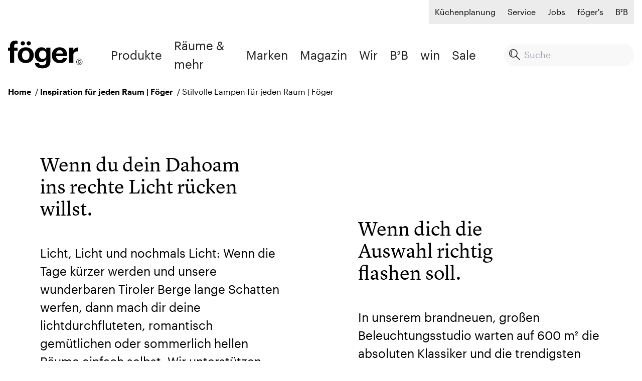

--- FILE ---
content_type: text/html
request_url: https://www.foeger.at/raeume/lampen
body_size: 37821
content:
<!DOCTYPE html>
<html class="" lang="de">
    <head>
        <meta charset="utf-8"><meta http-equiv="X-UA-Compatible" content="ie=edge"><meta name="viewport" content="width=device-width, initial-scale=1.0, maximum-scale=6.0, minimum-scale=1.0"><!-- Favicon & Meta --><link rel="icon" type="image/x-icon" href="/assets/favicon/favicon.svg"><link rel="canonical" href="https://www.foeger.at/raeume/lampen"><!-- Cookie Consent --><!-- Styles & Scripts --><!-- Head Output --><title>Stilvolle Lampen für jeden Raum | Föger - Föger</title><meta property="og:title" content="Stilvolle Lampen für jeden Raum | Föger" /><meta name="description" content="Erleuchte dein Zuhause mit exklusiven Lampen. Hochwertige Designs und Marken für jedes Zimmer in Tirol" /><meta property="og:description" content="Erleuchte dein Zuhause mit exklusiven Lampen. Hochwertige Designs und Marken für jedes Zimmer in Tirol" /><meta property="og:site_name" content="Föger" /><meta property="og:url" content="https://www.foeger.at/raeume/lampen" /><meta property="og:locale" content="de" /><link href="/cache-buster-1760008587/css/main.css" media="screen" rel="stylesheet" type="text/css" />    </head>

    <body           class="font-graphik"
          x-data="{ mobileNavOpen:false }"
          :class="{ 'mobile-nav-open': mobileNavOpen }"
    >
        
                    




<header class="NavigationComponent z-[1000] sticky top-0 left-0 w-full bg-white transition-shadow"
        x-ref="navigation"
        x-data="stickyNavigation($refs.navigation)"
        @scroll.window="doScroll();"
        :class="(!atTop && navigationVisible) && 'shadow-navigation'"
        :style="'top: ' + top + 'px;'"
>
    <div x-data="autoSuggestSearch()">
        
<div class="lg:hidden relative">
    <div class="flex justify-between container relative z-50 bg-white py-3">
        <a href="/" title="Föger">
            <img src="/assets/images/logo.svg" alt="Föger" title="Föger" width=151" height="56" class="h-9 w-auto aspect-logo">
        </a>

        <div class="flex">
            <ul class="flex space-x-4 items-center">


                <li @click="mobileNavOpen = !mobileNavOpen"
                    class="navbar-toggler relative cursor-pointer size-8"
                    :class="mobileNavOpen && 'active'"
                >
                    <svg viewBox="0 0 64 48">
                        <path d="M19,15 L45,15 C70,15 58,-2 49.0177126,7 L19,37"></path>
                        <path d="M19,24 L45,24 C61.2371586,24 57,49 41,33 L32,24"></path>
                        <path d="M45,33 L19,33 C-8,33 6,-2 22,14 L45,37"></path>
                    </svg>
                </li>
            </ul>
        </div>
    </div>

    <div x-cloak
         x-show="mobileNavOpen"
         class="fixed top-0 left-0 size-full z-40"
            x-transition:enter="transition ease-out duration-300"
            x-transition:enter-start="transform translate-x-full"
            x-transition:enter-end="transform translate-x-0"
            x-transition:leave="transition ease-in duration-300"
            x-transition:leave-start="transform translate-x-0"
            x-transition:leave-end="transform translate-x-full"
         @click.outside="mobileNavOpen = false"
    >
        <div class="absolute top-0 bottom-0 left-0 right-0 pt-16 flex flex-col justify-between bg-white overflow-x-hidden overflow-y-auto scroll-smooth">
            <div class="container">
                <div class="relative mb-5">
                    <form class="SearchComponent" x-on:submit.prevent="search()">
    <div class="relative flex justify-between items-center mt-auto">
        <a
                x-show="searchInput.length > 0"
                x-transition:enter="transition-opacity ease-out duration-500"
                x-transition:enter-start="opacity-0"
                x-transition:enter-end="opacity-100"
                x-transition:leave="transition ease-in duration-500"
                x-transition:leave-start="opacity-100"
                x-transition:leave-end="opacity-0"
                x-cloak
                href="javascript:void(0);"
                class="absolute top-1/2 right-8 transform -translate-y-1/2 z-10"
                @click="reset()"
        >
            <img src="/assets/images/cross.svg" alt="exitIcon"/>
        </a>

        <input type="text"
               x-model="searchInput"
               placeholder="Suche"
               class="text-gray-700 text-base leading-5 lg:text-18 lg:leading-37 bg-gray-300 rounded-30 font-graphik px-10 py-5 lg:py-1 flex justify-center items-center w-full outline-black"
               @keypress="searched = false; loading = true;"
               @keypress.debounce.700="search()"
        />
        <span class="absolute top-1/2 -translate-y-1/2 left-2.5">
            <img src="/assets/images/search.svg" alt="searchIcon"/>
        </span>
    </div>
</form>                </div>

                
<div x-show="searchInput.length > 0"
     x-transition:enter="transition ease-out duration-150"
     x-transition:enter-start="opacity-0 transform"
     x-transition:enter-end="opacity-100 transform"
     x-transition:leave="transition ease-in duration-150"
     x-transition:leave-start="opacity-100 transform"
     x-transition:leave-end="opacity-0 transform"
     x-data="{
        thumbnailDefinition: 'AutosuggestImage'
     }"
     x-cloak
     class="relative"
>
    <div class="rounded-10 lg:rounded-none mb-6 lg:mb-0 lg:absolute left-0 right-0 top-0 bg-gray-300 w-full py-3 md:py-4 lg:py-6 lg:min-h-[140px] lg:max-h-[calc(100vh-100px)]"
         :class="[(results) && 'lg:overflow-x-hidden lg:overflow-y-auto lg:smooth-scroll']"
    >
        <div class="container pb-8">
            <div x-show="loading && searchInput.length > 0 && !results"
                 x-transition:enter="transition-opacity ease-out duration-500"
                 x-transition:enter-start="opacity-0"
                 x-transition:enter-end="opacity-100"
                 x-transition:leave="transition ease-in duration-500"
                 x-transition:leave-start="opacity-100"
                 x-transition:leave-end="opacity-0"
                 class="absolute top-8 left-1/2 transform -translate-x-1/2 text-center">
                <div class="lds-roller">
    <div></div>
    <div></div>
    <div></div>
    <div></div>
    <div></div>
    <div></div>
    <div></div>
    <div></div>
</div>            </div>

            <div x-show="classOfGoods.length > 0">
                <p class="text-18 font-graphik font-semibold text-gray-700 mt-8">Föger Produktkategorien</p>
                <ul class="grid grid-cols-1 md:grid-cols-2 gap-x-4 gap-y-4 md:gap-y-0">
                    <template x-for="(items, index) in classOfGoods" :key="items.id">
                        <li class="pb-3 border-b border-gray-500">
                            <a :href="items.link" class="flex flex-row justify-between w-full py-3">
                                <span class="r-text-sm font-graphik leading-6 text-gray-700" x-text="items.title"></span>

                                    <svg class="acc-icon size-4 md:mr-4 lg:mr-9">
        <use xlink:href="/icons#acc-chevron-right"></use>
    </svg>

                            </a>
                        </li>
                    </template>
                </ul>
            </div>

            <div x-show="brands.length > 0">
                <p class="r-text-xs font-graphik font-semibold leading-37 text-gray-700 mt-8">Föger Marken</p>
                <ul class="grid grid-cols-1 md:grid-cols-2 gap-x-4 gap-y-4 md:gap-y-0">
                    <template x-for="brand in brands" :key="brand.id">
                        <li class="pb-4 md:pb-0 border-b border-gray-500">
                            <a :href="brand.link" class="flex items-center">
                                <img
                                    x-show="brand.originalLogoPath"
                                    :src="brand.originalLogoPath"
                                    :alt="brand.title"
                                    :title="brand.title"
                                    class="relative mr-8 w-24 shrink-0 aspect-image rounded-sm overflow-hidden object-contain"
                                >
                                <div class="flex flex-row justify-between items-center w-full py-3">
                                    <div class="flex flex-col sm:flex-row justify-between w-full py-3">
                                        <div>
                                            <h2 class="r-text-sm leading-6 text-gray-700 font-graphik"
                                                x-text="brand.title"></h2>
                                            <p class="r-text-xs leading-30 text-gray-700 font-graphik"
                                               x-text="brand.description"></p>
                                        </div>
                                        <p class="r-text-sm mt-2 sm:mt-0 leading-6 text-gray-700 font-graphik lg:ml-auto lg:mr-2"
                                           x-text="brand.price"></p>
                                    </div>

                                        <svg class="acc-icon size-4 md:mr-4 lg:mr-9">
        <use xlink:href="/icons#acc-chevron-right"></use>
    </svg>

                                </div>
                            </a>
                        </li>
                    </template>
                </ul>
            </div>

            <div x-show="articles.length > 0">
                <p class="r-text-xs font-graphik font-semibold leading-37 text-gray-700 mt-8">Föger Produkte</p>
                <ul class="grid grid-cols-1 md:grid-cols-2 gap-x-4 gap-y-4 md:gap-y-0">
                    <template x-for="items in articles" :key="items.id">
                        <li class="pb-4 md:pb-0 border-b border-gray-500">
                            <a :href="items.link" class="flex items-center">
                                <div class="relative mr-8 w-24 shrink-0 aspect-image rounded-sm overflow-hidden"
                                     x-data="{
                                        thumbnail: items.thumbnail,
                                        thumbnailDefinition: 'AutosuggestImage' + (items.thumbnailLayout === 'contain' ? 'Contain' : ''),
                                        alt: `${items.title ?? null} ${items.articleNumber ?? null}`,
                                        title: `${items.title ?? null} ${items.articleNumber ?? null}`,
                                    }"
                                >
                                    <div class="scale-110 absolute top-0 left-0 size-full transition-all transform duration-1000 hover:scale-105 lazy-load-wrap"
     data-lazy-remove="scale-110"
     data-lazy-add=""
     x-show="typeof thumbnail !== 'undefined' && thumbnail"
     x-data="{
        versions: typeof thumbnail?.versions !== 'undefined' && thumbnail?.versions ? thumbnail?.versions : [],
        alt: typeof alt !== 'undefined' && alt ? alt : '',
        title: typeof title !== 'undefined' && title ? title : '',
        width: thumbnail?.width ?? 0,
        height: thumbnail?.height ?? 0,
        placeholder: typeof thumbnail?.placeholder !== 'undefined' && thumbnail?.placeholder ? thumbnail?.placeholder : null,
        thumbnailDefinition: typeof thumbnailDefinition !== 'undefined' && thumbnailDefinition ? thumbnailDefinition : null,
     }"
>
    <picture class="">
        <template x-for="t in versions[thumbnailDefinition]">
            <source
                :media="`(min-width: ${t.breakpoint}px)`"
                :width="t.width"
                :height="t.height"
                :type="t.mimeType"
                :data-srcset="`${t.simple} 1x, ${t.retina} 2x`"
            >
        </template>

        <img class="lozad object-cover object-center absolute size-full"
             src="[data-uri]"
             :width="width"
             :height="height"
             :alt="alt"
             :title="title"
        >
    </picture>

    <img class="object-cover object-center absolute size-full lazy-load-placeholder"
         :src="placeholder ? placeholder : '[data-uri]'"
         data-lazy-remove=""
         data-lazy-add=""
         :alt="alt"
         :title="title">
</div>                                </div>

                                <div class="flex flex-row justify-between w-full py-3">
                                    <div>
                                        <h2 class="r-text-sm leading-6 text-gray-700 font-graphik"
                                            x-text="items.title"></h2>
                                        <p class="r-text-xs leading-30 text-gray-700 font-graphik"
                                           x-text="items.description"></p>

                                        <div class="r-text-sm mt-1 sm:mt-2 leading-6 text-gray-700 font-graphik font-semibold"
                                             x-text="formatPrice(items.lowestPrice)"></div>
                                    </div>

                                        <svg class="acc-icon size-4 md:mr-4 lg:mr-9">
        <use xlink:href="/icons#acc-chevron-right"></use>
    </svg>

                                </div>
                            </a>
                        </li>
                    </template>
                </ul>
            </div>

            <div x-show="magazineArticles.length > 0">
                <p class="r-text-xs font-graphik font-semibold leading-37 mb-4 mt-8">Föger Magazinartikel</p>
                <ul class="grid grid-cols-1 md:grid-cols-2 gap-4">
                    <template x-for="(items, index) in magazineArticles" :key="items.id">
                        <li class="pb-4 border-b border-gray-500"
                            class="md:!border-none">
                            <a :href="items.link" class="flex items-center h-full">
                                <div
                                        class="relative mr-8 w-24 shrink-0 aspect-image overflow-hidden rounded-sm"
                                        x-data="{
                                    thumbnail: items.thumbnail,
                                    alt: items.title,
                                    title: items.title
                                }"
                                >
                                    <div class="scale-110 absolute top-0 left-0 size-full transition-all transform duration-1000 hover:scale-105 lazy-load-wrap"
     data-lazy-remove="scale-110"
     data-lazy-add=""
     x-show="typeof thumbnail !== 'undefined' && thumbnail"
     x-data="{
        versions: typeof thumbnail?.versions !== 'undefined' && thumbnail?.versions ? thumbnail?.versions : [],
        alt: typeof alt !== 'undefined' && alt ? alt : '',
        title: typeof title !== 'undefined' && title ? title : '',
        width: thumbnail?.width ?? 0,
        height: thumbnail?.height ?? 0,
        placeholder: typeof thumbnail?.placeholder !== 'undefined' && thumbnail?.placeholder ? thumbnail?.placeholder : null,
        thumbnailDefinition: typeof thumbnailDefinition !== 'undefined' && thumbnailDefinition ? thumbnailDefinition : null,
     }"
>
    <picture class="">
        <template x-for="t in versions[thumbnailDefinition]">
            <source
                :media="`(min-width: ${t.breakpoint}px)`"
                :width="t.width"
                :height="t.height"
                :type="t.mimeType"
                :data-srcset="`${t.simple} 1x, ${t.retina} 2x`"
            >
        </template>

        <img class="lozad object-cover object-center absolute size-full"
             src="[data-uri]"
             :width="width"
             :height="height"
             :alt="alt"
             :title="title"
        >
    </picture>

    <img class="object-cover object-center absolute size-full lazy-load-placeholder"
         :src="placeholder ? placeholder : '[data-uri]'"
         data-lazy-remove=""
         data-lazy-add=""
         :alt="alt"
         :title="title">
</div>                                </div>

                                <div class="flex justify-between w-full">
                                    <h2 class="r-text-sm font-graphik md:leading-6 text-gray-700 max-w-[14.0625rem]"
                                        x-text="items.title"></h2>

                                        <svg class="acc-icon size-4 md:mr-4 lg:mr-9">
        <use xlink:href="/icons#acc-chevron-right"></use>
    </svg>

                                </div>
                            </a>
                        </li>
                    </template>
                </ul>
            </div>

            <div x-show="documents.length > 0">
                <p class="r-text-xs font-graphik font-semibold leading-37 mb-4  mt-8">Mehr von Föger</p>
                <ul class="grid grid-cols-1 md:grid-cols-2 gap-4">
                    <template x-for="(items, index) in documents" :key="items.id">
                        <li class="pb-4 border-b border-gray-500"
                            class="md:!border-none">
                            <a :href="items.link" class="flex items-center h-full">
                                <div class="flex justify-between w-full">
                                    <h2 class="r-text-sm font-graphik md:leading-6 text-gray-700 max-w-[14.0625rem]"
                                        x-text="items.title"></h2>

                                        <svg class="acc-icon size-4 md:mr-4 lg:mr-9">
        <use xlink:href="/icons#acc-chevron-right"></use>
    </svg>

                                </div>
                            </a>
                        </li>
                    </template>
                </ul>
            </div>

            <div class="text-center" x-show="searched && searchInput.length >= 3 && !loading && !results">
                Leider nichts gefunden
            </div>
        </div>
    </div>
</div>
                <ul class="flex flex-col mb-12" x-data="{ openSubmenu: false }"
                    :class="[!openSubmenu && 'space-y-5']"
                    x-effect="open && (openSubmenu = false)"
                >
                                                                        <li x-data="{
                        firstLevel: [{&quot;title&quot;:&quot;Wohnen&quot;,&quot;image&quot;:&quot;\/Icons\/wohnen.svg&quot;,&quot;link&quot;:&quot;\/produkte\/wohnen&quot;,&quot;secondLevel&quot;:[{&quot;title&quot;:&quot;Sofas &amp; Couches&quot;,&quot;image&quot;:null,&quot;link&quot;:&quot;\/produkte\/sofas-couches&quot;,&quot;secondLevel&quot;:null},{&quot;title&quot;:&quot;Wohnw\u00e4nde&quot;,&quot;image&quot;:null,&quot;link&quot;:&quot;\/produkte\/wohnwaende&quot;,&quot;secondLevel&quot;:null},{&quot;title&quot;:&quot;Couchtische &amp; Beistelltische&quot;,&quot;image&quot;:null,&quot;link&quot;:&quot;\/produkte\/couchtische-beistelltische&quot;,&quot;secondLevel&quot;:null},{&quot;title&quot;:&quot;Kommoden &amp; Sideboards&quot;,&quot;image&quot;:null,&quot;link&quot;:&quot;\/produkte\/kommoden-sideboards&quot;,&quot;secondLevel&quot;:null},{&quot;title&quot;:&quot;Sessel &amp; Hocker&quot;,&quot;image&quot;:null,&quot;link&quot;:&quot;\/produkte\/sessel-hocker&quot;,&quot;secondLevel&quot;:null},{&quot;title&quot;:&quot;Relaxsessel&quot;,&quot;image&quot;:null,&quot;link&quot;:&quot;\/produkte\/relaxsessel&quot;,&quot;secondLevel&quot;:null},{&quot;title&quot;:&quot;Garderoben&quot;,&quot;image&quot;:null,&quot;link&quot;:&quot;\/produkte\/garderoben&quot;,&quot;secondLevel&quot;:null},{&quot;title&quot;:&quot;Homeoffice&quot;,&quot;image&quot;:null,&quot;link&quot;:&quot;\/produkte\/homeoffice&quot;,&quot;secondLevel&quot;:null}]},{&quot;title&quot;:&quot;Schlafen&quot;,&quot;image&quot;:&quot;\/Icons\/schlafen.svg&quot;,&quot;link&quot;:&quot;\/produkte\/schlafen&quot;,&quot;secondLevel&quot;:[{&quot;title&quot;:&quot;Betten&quot;,&quot;image&quot;:null,&quot;link&quot;:&quot;\/produkte\/betten&quot;,&quot;secondLevel&quot;:null},{&quot;title&quot;:&quot;Kinder- und Jugendzimmer&quot;,&quot;image&quot;:null,&quot;link&quot;:&quot;\/produkte\/jugendzimmer&quot;,&quot;secondLevel&quot;:null},{&quot;title&quot;:&quot;Schlafzimmerzubeh\u00f6r&quot;,&quot;image&quot;:null,&quot;link&quot;:&quot;\/produkte\/zubehor-and-sonstiges-schlafen&quot;,&quot;secondLevel&quot;:null},{&quot;title&quot;:&quot;Kinderzimmer&quot;,&quot;image&quot;:null,&quot;link&quot;:&quot;\/produkte\/kinderzimmer&quot;,&quot;secondLevel&quot;:null},{&quot;title&quot;:&quot;Kleiderschr\u00e4nke&quot;,&quot;image&quot;:null,&quot;link&quot;:&quot;\/produkte\/kleiderschraenke&quot;,&quot;secondLevel&quot;:null},{&quot;title&quot;:&quot;Kommoden &amp; Nakos&quot;,&quot;image&quot;:null,&quot;link&quot;:&quot;\/produkte\/kommoden-and-nakos&quot;,&quot;secondLevel&quot;:null},{&quot;title&quot;:&quot;Matratzen &amp; Lattenrost&quot;,&quot;image&quot;:null,&quot;link&quot;:&quot;\/produkte\/matratzen-lattenrost&quot;,&quot;secondLevel&quot;:null},{&quot;title&quot;:&quot;Schlafzimmer&quot;,&quot;image&quot;:null,&quot;link&quot;:&quot;\/produkte\/schlafzimmer&quot;,&quot;secondLevel&quot;:null}]},{&quot;title&quot;:&quot;K\u00fcchen&quot;,&quot;image&quot;:&quot;\/Icons\/kueche.svg&quot;,&quot;link&quot;:&quot;\/produkte\/kuechen&quot;,&quot;secondLevel&quot;:[{&quot;title&quot;:&quot;Einbauk\u00fcchen&quot;,&quot;image&quot;:null,&quot;link&quot;:&quot;\/produkte\/einbaukuechen&quot;,&quot;secondLevel&quot;:null}]},{&quot;title&quot;:&quot;Essen&quot;,&quot;image&quot;:&quot;\/Icons\/essen.svg&quot;,&quot;link&quot;:&quot;\/produkte\/essen&quot;,&quot;secondLevel&quot;:[{&quot;title&quot;:&quot;Esstische&quot;,&quot;image&quot;:null,&quot;link&quot;:&quot;\/produkte\/esstische&quot;,&quot;secondLevel&quot;:null},{&quot;title&quot;:&quot;Essgruppen&quot;,&quot;image&quot;:null,&quot;link&quot;:&quot;\/produkte\/essgruppen&quot;,&quot;secondLevel&quot;:null},{&quot;title&quot;:&quot;St\u00fchle &amp; B\u00e4nke&quot;,&quot;image&quot;:null,&quot;link&quot;:&quot;\/produkte\/stuehle-baenke&quot;,&quot;secondLevel&quot;:null},{&quot;title&quot;:&quot;Barhocker&quot;,&quot;image&quot;:null,&quot;link&quot;:&quot;\/produkte\/barhocker&quot;,&quot;secondLevel&quot;:null}]},{&quot;title&quot;:&quot;Garten&quot;,&quot;image&quot;:&quot;\/Icons\/garten.svg&quot;,&quot;link&quot;:&quot;\/produkte\/garten&quot;,&quot;secondLevel&quot;:[{&quot;title&quot;:&quot;Gartenst\u00fchle&quot;,&quot;image&quot;:null,&quot;link&quot;:&quot;\/produkte\/gartenstuehle&quot;,&quot;secondLevel&quot;:null},{&quot;title&quot;:&quot;Gartentische&quot;,&quot;image&quot;:null,&quot;link&quot;:&quot;\/produkte\/gartentische&quot;,&quot;secondLevel&quot;:null},{&quot;title&quot;:&quot;Loungem\u00f6bel&quot;,&quot;image&quot;:null,&quot;link&quot;:&quot;\/produkte\/loungemoebel&quot;,&quot;secondLevel&quot;:null},{&quot;title&quot;:&quot;Gartenliegen &amp; Relaxm\u00f6bel&quot;,&quot;image&quot;:null,&quot;link&quot;:&quot;\/produkte\/gartenliegen-relaxmobel&quot;,&quot;secondLevel&quot;:null},{&quot;title&quot;:&quot;Gartenm\u00f6bel Set&quot;,&quot;image&quot;:null,&quot;link&quot;:&quot;\/produkte\/gartenmoebel-set&quot;,&quot;secondLevel&quot;:null},{&quot;title&quot;:&quot;Gartenb\u00e4nke&quot;,&quot;image&quot;:null,&quot;link&quot;:&quot;\/produkte\/gartenbaenke&quot;,&quot;secondLevel&quot;:null},{&quot;title&quot;:&quot;Sonnenschirme&quot;,&quot;image&quot;:null,&quot;link&quot;:&quot;\/produkte\/sonnenschirme&quot;,&quot;secondLevel&quot;:null},{&quot;title&quot;:&quot;Gartenzubeh\u00f6r &amp; Sonstiges&quot;,&quot;image&quot;:null,&quot;link&quot;:&quot;\/produkte\/zubehoer-sonstiges-garten&quot;,&quot;secondLevel&quot;:null}]},{&quot;title&quot;:&quot;Boden&quot;,&quot;image&quot;:&quot;\/Icons\/boden.svg&quot;,&quot;link&quot;:&quot;\/produkte\/boden&quot;,&quot;secondLevel&quot;:[{&quot;title&quot;:&quot;Parkett&quot;,&quot;image&quot;:null,&quot;link&quot;:&quot;\/produkte\/parkett&quot;,&quot;secondLevel&quot;:null},{&quot;title&quot;:&quot;Teppichb\u00f6den&quot;,&quot;image&quot;:null,&quot;link&quot;:&quot;\/produkte\/teppichboden&quot;,&quot;secondLevel&quot;:null},{&quot;title&quot;:&quot;Teppiche&quot;,&quot;image&quot;:null,&quot;link&quot;:&quot;\/produkte\/abgepasste-teppiche&quot;,&quot;secondLevel&quot;:null},{&quot;title&quot;:&quot;Vinyl&quot;,&quot;image&quot;:null,&quot;link&quot;:&quot;\/produkte\/vinyl&quot;,&quot;secondLevel&quot;:null}]},{&quot;title&quot;:&quot;Lampen&quot;,&quot;image&quot;:&quot;\/Icons\/lampen.svg&quot;,&quot;link&quot;:&quot;\/produkte\/lampen&quot;,&quot;secondLevel&quot;:[{&quot;title&quot;:&quot;Stehlampen&quot;,&quot;image&quot;:null,&quot;link&quot;:&quot;\/produkte\/stehlampen&quot;,&quot;secondLevel&quot;:null},{&quot;title&quot;:&quot;Outdoorlampen&quot;,&quot;image&quot;:null,&quot;link&quot;:&quot;\/produkte\/outdoorlampen&quot;,&quot;secondLevel&quot;:null},{&quot;title&quot;:&quot;Lampenzubeh\u00f6r&quot;,&quot;image&quot;:null,&quot;link&quot;:&quot;\/produkte\/zubehor-and-sonstiges-lampen&quot;,&quot;secondLevel&quot;:null},{&quot;title&quot;:&quot;Tischlampen&quot;,&quot;image&quot;:null,&quot;link&quot;:&quot;\/produkte\/tischlampen&quot;,&quot;secondLevel&quot;:null},{&quot;title&quot;:&quot;H\u00e4ngeleuchten&quot;,&quot;image&quot;:null,&quot;link&quot;:&quot;\/produkte\/hangeleuchten&quot;,&quot;secondLevel&quot;:null},{&quot;title&quot;:&quot;Deckenleuchten&quot;,&quot;image&quot;:null,&quot;link&quot;:&quot;\/produkte\/deckenleuchten&quot;,&quot;secondLevel&quot;:null},{&quot;title&quot;:&quot;Wandleuchten&quot;,&quot;image&quot;:null,&quot;link&quot;:&quot;\/produkte\/wandleuchten&quot;,&quot;secondLevel&quot;:null}]},{&quot;title&quot;:&quot;Heimtextilien&quot;,&quot;image&quot;:&quot;\/Icons\/heimtextil.svg&quot;,&quot;link&quot;:&quot;\/produkte\/heimtextilien&quot;,&quot;secondLevel&quot;:[{&quot;title&quot;:&quot;Wohntextilien&quot;,&quot;image&quot;:null,&quot;link&quot;:&quot;\/produkte\/wohntextilien&quot;,&quot;secondLevel&quot;:null},{&quot;title&quot;:&quot;Bettw\u00e4sche &amp; Leint\u00fccher&quot;,&quot;image&quot;:null,&quot;link&quot;:&quot;\/produkte\/bettwasche-and-leintucher&quot;,&quot;secondLevel&quot;:null},{&quot;title&quot;:&quot;Kopfkissen &amp; Bettdecken&quot;,&quot;image&quot;:null,&quot;link&quot;:&quot;\/produkte\/kopfkissen-and-bettdecken&quot;,&quot;secondLevel&quot;:null},{&quot;title&quot;:&quot;Badtextilien&quot;,&quot;image&quot;:null,&quot;link&quot;:&quot;\/produkte\/badtextilien&quot;,&quot;secondLevel&quot;:null}]},{&quot;title&quot;:&quot;Conceptstore&quot;,&quot;image&quot;:&quot;\/Icons\/conceptstore.svg&quot;,&quot;link&quot;:&quot;\/produkte\/conceptstore&quot;,&quot;secondLevel&quot;:[{&quot;title&quot;:&quot;Accessoires&quot;,&quot;image&quot;:null,&quot;link&quot;:&quot;\/produkte\/accessoires&quot;,&quot;secondLevel&quot;:null},{&quot;title&quot;:&quot;B\u00fccher&quot;,&quot;image&quot;:null,&quot;link&quot;:&quot;\/produkte\/buecher&quot;,&quot;secondLevel&quot;:null},{&quot;title&quot;:&quot;Deko&quot;,&quot;image&quot;:null,&quot;link&quot;:&quot;\/produkte\/deko&quot;,&quot;secondLevel&quot;:null},{&quot;title&quot;:&quot;Elektronik&quot;,&quot;image&quot;:null,&quot;link&quot;:&quot;\/produkte\/elektronik&quot;,&quot;secondLevel&quot;:null},{&quot;title&quot;:&quot;Geschirr &amp; Besteck&quot;,&quot;image&quot;:null,&quot;link&quot;:&quot;\/produkte\/geschirr-und-besteck&quot;,&quot;secondLevel&quot;:null},{&quot;title&quot;:&quot;Papeterie&quot;,&quot;image&quot;:null,&quot;link&quot;:&quot;\/produkte\/papeterie&quot;,&quot;secondLevel&quot;:null},{&quot;title&quot;:&quot;Pflegeprodukte&quot;,&quot;image&quot;:null,&quot;link&quot;:&quot;\/produkte\/pflegepropdukte&quot;,&quot;secondLevel&quot;:null},{&quot;title&quot;:&quot;Adventmarkt&quot;,&quot;image&quot;:null,&quot;link&quot;:&quot;\/produkte\/saisonware&quot;,&quot;secondLevel&quot;:null},{&quot;title&quot;:&quot;Gl\u00fccksgriffe - Wild Picks&quot;,&quot;image&quot;:null,&quot;link&quot;:&quot;\/produkte\/sonstiges&quot;,&quot;secondLevel&quot;:null},{&quot;title&quot;:&quot;Spiele&quot;,&quot;image&quot;:null,&quot;link&quot;:&quot;\/produkte\/spiele&quot;,&quot;secondLevel&quot;:null}]},{&quot;title&quot;:&quot;Gutscheine&quot;,&quot;image&quot;:&quot;\/Icons\/icons_Webseite_2023_newsletter.svg&quot;,&quot;link&quot;:&quot;\/produkte\/gutscheine&quot;,&quot;secondLevel&quot;:null}],
                        topIndex: 0,
                        openLink: false,
                        titleSubCategory: '',
                        linkSubCategory: '',
                        dataToSecondLevel: null,
                        hasSecondLevel: false,
                        categoryImage: null
                        }"
                                @click="firstLevel && firstLevel.length > 0 && (openLink = true)"
                                @click.outside="openLink = false, titleSubCategory = '', linkSubCategory = '', dataToSecondLevel = null"
                            >
                                <div x-show="!openSubmenu"
                                     class="flex items-center justify-between font-graphik text-28 leading-10 text-gray-700 "
                                     @click="(firstLevel != null && firstLevel.length > 0) && $event.preventDefault();"
                                >
                                    <a
                                       href="/produkte"
                                       target=""
                                       class="hover-underline-animation"
                                       :class="openLink && 'hover-underline-animation'"
                                    >
                                        Produkte
                                    </a>

                                                                            <div class="transition transition-transform duration-500 rotate-90"
                                             :class="openLink && '!-rotate-90'"
                                        >
                                                <svg class="acc-icon size-3">
        <use xlink:href="/icons#acc-arrow-right"></use>
    </svg>

                                        </div>
                                                                    </div>

                                <div
                                        x-show="openLink"
                                        x-cloak
                                        x-transition:enter="transition-opacity ease-out duration-500 opacity-0"
                                        x-transition:enter-start="opacity-0"
                                        x-transition:enter-end="opacity-100"
                                        x-transition:leave="transition-opacity ease-in duration-0 opacity-0"
                                        class="w-full"
                                        @click.outside="openLink = false">
                                    <div class="flex flex-col w-full"
                                         @click.outside="titleSubCategory = '', linkSubCategory = '', dataToSecondLevel = null">
                                        <ul
                                                x-show="!openSubmenu"

                                                class="space-y-4">

                                                                                            <li class="flex items-center col-span-2 mt-4">
                                                    <a href="/produkte" class="font-semibold flex font-graphik text-20 leading-6 text-gray-700 hover-underline-animation">
                                                        Produkte  anzeigen
                                                    </a>
                                                </li>
                                            
                                            <template x-for="(subItems, index) in firstLevel">
                                                <li x-data="{ id: $id('submenu-item-mobile'), subSubItems: subItems.secondLevel}"
                                                    x-effect="hasSecondLevel = !!subItems.secondLevel" class="flex"
                                                    :class="[(hasSecondLevel && index === firstLevel.length - 1) && 'border-gray-700 pb-6']">

                                                    <div x-show="subItems.image" class="relative size-8 mr-3">
                                                        <img :src="subItems.image"
                                                             class="absolute object-contain object-center top-0 left-0 size-full">
                                                    </div>

                                                    <div class="w-full flex items-center justify-between font-graphik text-20 leading-6 text-gray-700"
                                                         @click="if(subSubItems != null && subSubItems.length > 0) { openSubmenu = true; dataToSecondLevel = subSubItems; titleSubCategory = subItems.title; linkSubCategory = (subItems.link ?? ''); if(!!subItems.image) { (categoryImage = subItems.image) }; $event.preventDefault(); }"
                                                    >
                                                        <a :id="id"
                                                           :href="subItems.link"
                                                           :target="subItems.target"
                                                           class="hover-underline-animation"
                                                        >
                                                            <span x-text="subItems.title"></span>
                                                        </a>

                                                        <span x-show="subSubItems != null && subSubItems.length > 0">    <svg class="acc-icon size-3">
        <use xlink:href="/icons#acc-arrow-right"></use>
    </svg>
</span>
                                                    </div>
                                                </li>
                                            </template>
                                        </ul>

                                        <ul x-show="openSubmenu" class="space-y-5">
                                            <li class="mb-6 flex items-center justify-between">
                                                <div class="flex items-center">
                                                    <img x-show="categoryImage" :src="categoryImage"
                                                         class="w-8 object-contain mr-4">
                                                    <span x-text="titleSubCategory"
                                                          class="font-semibold text-gray-700 text-28 leading-10 font-graphik"></span>
                                                </div>

                                                <p class="text-7 hover-underline-animation-alt cursor-pointer"
                                                   @click="openSubmenu = false">Zurück</p>
                                            </li>

                                            <li x-show="linkSubCategory">
                                                <a :href="linkSubCategory"
                                                   class="font-semibold flex font-graphik text-20 leading-6 text-gray-700 hover-underline-animation"
                                                   x-text="titleSubCategory + ' anzeigen'"></a>
                                            </li>

                                            <template x-for="subSubItem in dataToSecondLevel">
                                                <li class="">
                                                    <a :href="subSubItem.link"
                                                       :target="subSubItem.target"
                                                       class="font-graphik text-20 leading-6 text-gray-700 hover-underline-animation"
                                                       x-text="subSubItem.title"></a>
                                                </li>
                                            </template>
                                        </ul>

                                            <div x-show="openSubmenu || !hasSecondLevel" class="lg:max-w-xs w-full border-t border-gray-700 pt-6 mt-6 lg:mt-0 lg:border-0 md:pl-3 lg:pt-0 lg:pl-0">
        <p class="text-16 md:text-14 font-graphik font-semibold mb-6">
            Wir haben nur 314 Sofas.
        </p>

        <div class="relative w-full aspect-video mb-6 rounded-10 overflow-hidden">
                        <a href="/foeger-gefuehl">
                
                <div class="lazy-load-wrap" data-lazy-remove="" data-lazy-add=""><picture >
	<source data-srcset="/_default_upload_bucket/14441/image-thumb__14441__NavigationTeaser/foeger_kampagne_314%20sofas_600x701-newsletter.e1974cba.webp 1x, /_default_upload_bucket/14441/image-thumb__14441__NavigationTeaser/foeger_kampagne_314%20sofas_600x701-newsletter@2x.e1974cba.webp 2x" type="image/webp" />
	<source data-srcset="/_default_upload_bucket/14441/image-thumb__14441__NavigationTeaser/foeger_kampagne_314%20sofas_600x701-newsletter.e1974cba.jpg 1x, /_default_upload_bucket/14441/image-thumb__14441__NavigationTeaser/foeger_kampagne_314%20sofas_600x701-newsletter@2x.e1974cba.jpg 2x" type="image/jpeg" />
	<img class="lozad object-cover object-center aspect-video absolute size-full" data-src="/_default_upload_bucket/14441/image-thumb__14441__NavigationTeaser/foeger_kampagne_314%20sofas_600x701-newsletter.e1974cba.jpg" src="[data-uri]" alt=""  data-srcset="/_default_upload_bucket/14441/image-thumb__14441__NavigationTeaser/foeger_kampagne_314%20sofas_600x701-newsletter.e1974cba.jpg 1x, /_default_upload_bucket/14441/image-thumb__14441__NavigationTeaser/foeger_kampagne_314%20sofas_600x701-newsletter@2x.e1974cba.jpg 2x" />
</picture>
<img class="object-cover object-center aspect-video absolute size-full lazy-load-placeholder" src="[data-uri]" data-lazy-remove="" data-lazy-add="" alt="" title=""/></div>

                            </a>
                    </div>

                    <a class="hover-underline-animation-alt font-graphik text-gray-700 text-base leading-5"
               href="/foeger-gefuehl">weiterlesen</a>
            </div>
                                    </div>
                                </div>
                            </li>
                                                                                                <li x-data="{
                        firstLevel: [{&quot;title&quot;:&quot;Wohnzimmer&quot;,&quot;link&quot;:&quot;\/raeume\/wohnzimmer&quot;,&quot;target&quot;:null,&quot;image&quot;:&quot;&quot;,&quot;secondLevel&quot;:null},{&quot;title&quot;:&quot;Schlafzimmer&quot;,&quot;link&quot;:&quot;\/raeume\/schlafzimmer&quot;,&quot;target&quot;:null,&quot;image&quot;:&quot;&quot;,&quot;secondLevel&quot;:null},{&quot;title&quot;:&quot;K\u00fcche&quot;,&quot;link&quot;:&quot;\/raeume\/kueche&quot;,&quot;target&quot;:null,&quot;image&quot;:&quot;&quot;,&quot;secondLevel&quot;:null},{&quot;title&quot;:&quot;Esszimmer&quot;,&quot;link&quot;:&quot;\/raeume\/esszimmer&quot;,&quot;target&quot;:null,&quot;image&quot;:&quot;&quot;,&quot;secondLevel&quot;:null},{&quot;title&quot;:&quot;Garten&quot;,&quot;link&quot;:&quot;\/raeume\/garten&quot;,&quot;target&quot;:null,&quot;image&quot;:&quot;&quot;,&quot;secondLevel&quot;:null},{&quot;title&quot;:&quot;&amp; mehr&quot;,&quot;link&quot;:&quot;\/raeume\/mehr&quot;,&quot;target&quot;:null,&quot;image&quot;:&quot;&quot;,&quot;secondLevel&quot;:[{&quot;title&quot;:&quot;Boden&quot;,&quot;link&quot;:&quot;\/boden&quot;,&quot;target&quot;:null,&quot;image&quot;:&quot;&quot;,&quot;secondLevel&quot;:null},{&quot;title&quot;:&quot;Heimtextilien&quot;,&quot;link&quot;:&quot;\/raeume\/heimtextilien&quot;,&quot;target&quot;:null,&quot;image&quot;:&quot;&quot;,&quot;secondLevel&quot;:null},{&quot;title&quot;:&quot;Lampen&quot;,&quot;link&quot;:&quot;\/raeume\/lampen&quot;,&quot;target&quot;:null,&quot;image&quot;:&quot;&quot;,&quot;secondLevel&quot;:null},{&quot;title&quot;:&quot;Junges Wohnen&quot;,&quot;link&quot;:&quot;\/raeume\/junges-wohnen&quot;,&quot;target&quot;:null,&quot;image&quot;:&quot;&quot;,&quot;secondLevel&quot;:null}]}],
                        topIndex: 0,
                        openLink: false,
                        titleSubCategory: '',
                        linkSubCategory: '',
                        dataToSecondLevel: null,
                        hasSecondLevel: false,
                        categoryImage: null
                        }"
                                @click="firstLevel && firstLevel.length > 0 && (openLink = true)"
                                @click.outside="openLink = false, titleSubCategory = '', linkSubCategory = '', dataToSecondLevel = null"
                            >
                                <div x-show="!openSubmenu"
                                     class="flex items-center justify-between font-graphik text-28 leading-10 text-gray-700 "
                                     @click="(firstLevel != null && firstLevel.length > 0) && $event.preventDefault();"
                                >
                                    <a
                                       href="/raeume"
                                       target=""
                                       class="hover-underline-animation"
                                       :class="openLink && 'hover-underline-animation'"
                                    >
                                        Räume &amp; mehr
                                    </a>

                                                                            <div class="transition transition-transform duration-500 rotate-90"
                                             :class="openLink && '!-rotate-90'"
                                        >
                                                <svg class="acc-icon size-3">
        <use xlink:href="/icons#acc-arrow-right"></use>
    </svg>

                                        </div>
                                                                    </div>

                                <div
                                        x-show="openLink"
                                        x-cloak
                                        x-transition:enter="transition-opacity ease-out duration-500 opacity-0"
                                        x-transition:enter-start="opacity-0"
                                        x-transition:enter-end="opacity-100"
                                        x-transition:leave="transition-opacity ease-in duration-0 opacity-0"
                                        class="w-full"
                                        @click.outside="openLink = false">
                                    <div class="flex flex-col w-full"
                                         @click.outside="titleSubCategory = '', linkSubCategory = '', dataToSecondLevel = null">
                                        <ul
                                                x-show="!openSubmenu"

                                                class="space-y-4">

                                                                                            <li class="flex items-center col-span-2 mt-4">
                                                    <a href="/raeume" class="font-semibold flex font-graphik text-20 leading-6 text-gray-700 hover-underline-animation">
                                                        Räume &amp; mehr  anzeigen
                                                    </a>
                                                </li>
                                            
                                            <template x-for="(subItems, index) in firstLevel">
                                                <li x-data="{ id: $id('submenu-item-mobile'), subSubItems: subItems.secondLevel}"
                                                    x-effect="hasSecondLevel = !!subItems.secondLevel" class="flex"
                                                    :class="[(hasSecondLevel && index === firstLevel.length - 1) && 'border-gray-700 pb-6']">

                                                    <div x-show="subItems.image" class="relative size-8 mr-3">
                                                        <img :src="subItems.image"
                                                             class="absolute object-contain object-center top-0 left-0 size-full">
                                                    </div>

                                                    <div class="w-full flex items-center justify-between font-graphik text-20 leading-6 text-gray-700"
                                                         @click="if(subSubItems != null && subSubItems.length > 0) { openSubmenu = true; dataToSecondLevel = subSubItems; titleSubCategory = subItems.title; linkSubCategory = (subItems.link ?? ''); if(!!subItems.image) { (categoryImage = subItems.image) }; $event.preventDefault(); }"
                                                    >
                                                        <a :id="id"
                                                           :href="subItems.link"
                                                           :target="subItems.target"
                                                           class="hover-underline-animation"
                                                        >
                                                            <span x-text="subItems.title"></span>
                                                        </a>

                                                        <span x-show="subSubItems != null && subSubItems.length > 0">    <svg class="acc-icon size-3">
        <use xlink:href="/icons#acc-arrow-right"></use>
    </svg>
</span>
                                                    </div>
                                                </li>
                                            </template>
                                        </ul>

                                        <ul x-show="openSubmenu" class="space-y-5">
                                            <li class="mb-6 flex items-center justify-between">
                                                <div class="flex items-center">
                                                    <img x-show="categoryImage" :src="categoryImage"
                                                         class="w-8 object-contain mr-4">
                                                    <span x-text="titleSubCategory"
                                                          class="font-semibold text-gray-700 text-28 leading-10 font-graphik"></span>
                                                </div>

                                                <p class="text-7 hover-underline-animation-alt cursor-pointer"
                                                   @click="openSubmenu = false">Zurück</p>
                                            </li>

                                            <li x-show="linkSubCategory">
                                                <a :href="linkSubCategory"
                                                   class="font-semibold flex font-graphik text-20 leading-6 text-gray-700 hover-underline-animation"
                                                   x-text="titleSubCategory + ' anzeigen'"></a>
                                            </li>

                                            <template x-for="subSubItem in dataToSecondLevel">
                                                <li class="">
                                                    <a :href="subSubItem.link"
                                                       :target="subSubItem.target"
                                                       class="font-graphik text-20 leading-6 text-gray-700 hover-underline-animation"
                                                       x-text="subSubItem.title"></a>
                                                </li>
                                            </template>
                                        </ul>

                                            <div x-show="openSubmenu || !hasSecondLevel" class="lg:max-w-xs w-full border-t border-gray-700 pt-6 mt-6 lg:mt-0 lg:border-0 md:pl-3 lg:pt-0 lg:pl-0">
        <p class="text-16 md:text-14 font-graphik font-semibold mb-6">
            Wir haben nur 314 Sofas.
        </p>

        <div class="relative w-full aspect-video mb-6 rounded-10 overflow-hidden">
                        <a href="/foeger-gefuehl">
                
                <div class="lazy-load-wrap" data-lazy-remove="" data-lazy-add=""><picture >
	<source data-srcset="/_default_upload_bucket/14441/image-thumb__14441__NavigationTeaser/foeger_kampagne_314%20sofas_600x701-newsletter.e1974cba.webp 1x, /_default_upload_bucket/14441/image-thumb__14441__NavigationTeaser/foeger_kampagne_314%20sofas_600x701-newsletter@2x.e1974cba.webp 2x" type="image/webp" />
	<source data-srcset="/_default_upload_bucket/14441/image-thumb__14441__NavigationTeaser/foeger_kampagne_314%20sofas_600x701-newsletter.e1974cba.jpg 1x, /_default_upload_bucket/14441/image-thumb__14441__NavigationTeaser/foeger_kampagne_314%20sofas_600x701-newsletter@2x.e1974cba.jpg 2x" type="image/jpeg" />
	<img class="lozad object-cover object-center aspect-video absolute size-full" data-src="/_default_upload_bucket/14441/image-thumb__14441__NavigationTeaser/foeger_kampagne_314%20sofas_600x701-newsletter.e1974cba.jpg" src="[data-uri]" alt=""  data-srcset="/_default_upload_bucket/14441/image-thumb__14441__NavigationTeaser/foeger_kampagne_314%20sofas_600x701-newsletter.e1974cba.jpg 1x, /_default_upload_bucket/14441/image-thumb__14441__NavigationTeaser/foeger_kampagne_314%20sofas_600x701-newsletter@2x.e1974cba.jpg 2x" />
</picture>
<img class="object-cover object-center aspect-video absolute size-full lazy-load-placeholder" src="[data-uri]" data-lazy-remove="" data-lazy-add="" alt="" title=""/></div>

                            </a>
                    </div>

                    <a class="hover-underline-animation-alt font-graphik text-gray-700 text-base leading-5"
               href="/foeger-gefuehl">weiterlesen</a>
            </div>
                                    </div>
                                </div>
                            </li>
                                                                                                <li x-data="{
                        firstLevel: [],
                        topIndex: 0,
                        openLink: false,
                        titleSubCategory: '',
                        linkSubCategory: '',
                        dataToSecondLevel: null,
                        hasSecondLevel: false,
                        categoryImage: null
                        }"
                                @click="firstLevel && firstLevel.length > 0 && (openLink = true)"
                                @click.outside="openLink = false, titleSubCategory = '', linkSubCategory = '', dataToSecondLevel = null"
                            >
                                <div x-show="!openSubmenu"
                                     class="flex items-center justify-between font-graphik text-28 leading-10 text-gray-700 "
                                     @click="(firstLevel != null && firstLevel.length > 0) && $event.preventDefault();"
                                >
                                    <a
                                       href="/marken"
                                       target=""
                                       class="hover-underline-animation"
                                       :class="openLink && 'hover-underline-animation'"
                                    >
                                        Marken
                                    </a>

                                                                    </div>

                                <div
                                        x-show="openLink"
                                        x-cloak
                                        x-transition:enter="transition-opacity ease-out duration-500 opacity-0"
                                        x-transition:enter-start="opacity-0"
                                        x-transition:enter-end="opacity-100"
                                        x-transition:leave="transition-opacity ease-in duration-0 opacity-0"
                                        class="w-full"
                                        @click.outside="openLink = false">
                                    <div class="flex flex-col w-full"
                                         @click.outside="titleSubCategory = '', linkSubCategory = '', dataToSecondLevel = null">
                                        <ul
                                                x-show="!openSubmenu"

                                                class="grid grid-cols-2 gap-x-10 gap-y-4">

                                                                                            <li class="flex items-center col-span-2 mt-4">
                                                    <a href="/marken" class="font-semibold flex font-graphik text-20 leading-6 text-gray-700 hover-underline-animation">
                                                        Marken anzeigen
                                                    </a>
                                                </li>
                                            
                                            <template x-for="(subItems, index) in firstLevel">
                                                <li x-data="{ id: $id('submenu-item-mobile'), subSubItems: subItems.secondLevel}"
                                                    x-effect="hasSecondLevel = !!subItems.secondLevel" class="flex"
                                                    :class="[(hasSecondLevel && index === firstLevel.length - 1) && 'border-gray-700 pb-6']">

                                                    <div x-show="subItems.image" class="relative size-8 mr-3">
                                                        <img :src="subItems.image"
                                                             class="absolute object-contain object-center top-0 left-0 size-full">
                                                    </div>

                                                    <div class="w-full flex items-center justify-between font-graphik text-20 leading-6 text-gray-700"
                                                         @click="if(subSubItems != null && subSubItems.length > 0) { openSubmenu = true; dataToSecondLevel = subSubItems; titleSubCategory = subItems.title; linkSubCategory = (subItems.link ?? ''); if(!!subItems.image) { (categoryImage = subItems.image) }; $event.preventDefault(); }"
                                                    >
                                                        <a :id="id"
                                                           :href="subItems.link"
                                                           :target="subItems.target"
                                                           class="hover-underline-animation"
                                                        >
                                                            <span x-text="subItems.title"></span>
                                                        </a>

                                                        <span x-show="subSubItems != null && subSubItems.length > 0">    <svg class="acc-icon size-3">
        <use xlink:href="/icons#acc-arrow-right"></use>
    </svg>
</span>
                                                    </div>
                                                </li>
                                            </template>
                                        </ul>

                                        <ul x-show="openSubmenu" class="space-y-5">
                                            <li class="mb-6 flex items-center justify-between">
                                                <div class="flex items-center">
                                                    <img x-show="categoryImage" :src="categoryImage"
                                                         class="w-8 object-contain mr-4">
                                                    <span x-text="titleSubCategory"
                                                          class="font-semibold text-gray-700 text-28 leading-10 font-graphik"></span>
                                                </div>

                                                <p class="text-7 hover-underline-animation-alt cursor-pointer"
                                                   @click="openSubmenu = false">Zurück</p>
                                            </li>

                                            <li x-show="linkSubCategory">
                                                <a :href="linkSubCategory"
                                                   class="font-semibold flex font-graphik text-20 leading-6 text-gray-700 hover-underline-animation"
                                                   x-text="titleSubCategory + ' anzeigen'"></a>
                                            </li>

                                            <template x-for="subSubItem in dataToSecondLevel">
                                                <li class="">
                                                    <a :href="subSubItem.link"
                                                       :target="subSubItem.target"
                                                       class="font-graphik text-20 leading-6 text-gray-700 hover-underline-animation"
                                                       x-text="subSubItem.title"></a>
                                                </li>
                                            </template>
                                        </ul>

                                            <div x-show="openSubmenu || !hasSecondLevel" class="lg:max-w-xs w-full border-t border-gray-700 pt-6 mt-6 lg:mt-0 lg:border-0 md:pl-3 lg:pt-0 lg:pl-0">
        <p class="text-16 md:text-14 font-graphik font-semibold mb-6">
            Wir haben nur 314 Sofas.
        </p>

        <div class="relative w-full aspect-video mb-6 rounded-10 overflow-hidden">
                        <a href="/foeger-gefuehl">
                
                <div class="lazy-load-wrap" data-lazy-remove="" data-lazy-add=""><picture >
	<source data-srcset="/_default_upload_bucket/14441/image-thumb__14441__NavigationTeaser/foeger_kampagne_314%20sofas_600x701-newsletter.e1974cba.webp 1x, /_default_upload_bucket/14441/image-thumb__14441__NavigationTeaser/foeger_kampagne_314%20sofas_600x701-newsletter@2x.e1974cba.webp 2x" type="image/webp" />
	<source data-srcset="/_default_upload_bucket/14441/image-thumb__14441__NavigationTeaser/foeger_kampagne_314%20sofas_600x701-newsletter.e1974cba.jpg 1x, /_default_upload_bucket/14441/image-thumb__14441__NavigationTeaser/foeger_kampagne_314%20sofas_600x701-newsletter@2x.e1974cba.jpg 2x" type="image/jpeg" />
	<img class="lozad object-cover object-center aspect-video absolute size-full" data-src="/_default_upload_bucket/14441/image-thumb__14441__NavigationTeaser/foeger_kampagne_314%20sofas_600x701-newsletter.e1974cba.jpg" src="[data-uri]" alt=""  data-srcset="/_default_upload_bucket/14441/image-thumb__14441__NavigationTeaser/foeger_kampagne_314%20sofas_600x701-newsletter.e1974cba.jpg 1x, /_default_upload_bucket/14441/image-thumb__14441__NavigationTeaser/foeger_kampagne_314%20sofas_600x701-newsletter@2x.e1974cba.jpg 2x" />
</picture>
<img class="object-cover object-center aspect-video absolute size-full lazy-load-placeholder" src="[data-uri]" data-lazy-remove="" data-lazy-add="" alt="" title=""/></div>

                            </a>
                    </div>

                    <a class="hover-underline-animation-alt font-graphik text-gray-700 text-base leading-5"
               href="/foeger-gefuehl">weiterlesen</a>
            </div>
                                    </div>
                                </div>
                            </li>
                                                                                                                                            <li x-data="{
                        firstLevel: [],
                        topIndex: 0,
                        openLink: false,
                        titleSubCategory: '',
                        linkSubCategory: '',
                        dataToSecondLevel: null,
                        hasSecondLevel: false,
                        categoryImage: null
                        }"
                                @click="firstLevel && firstLevel.length > 0 && (openLink = true)"
                                @click.outside="openLink = false, titleSubCategory = '', linkSubCategory = '', dataToSecondLevel = null"
                            >
                                <div x-show="!openSubmenu"
                                     class="flex items-center justify-between font-graphik text-28 leading-10 text-gray-700 "
                                     @click="(firstLevel != null && firstLevel.length > 0) && $event.preventDefault();"
                                >
                                    <a
                                       href="/magazin"
                                       target=""
                                       class="hover-underline-animation"
                                       :class="openLink && 'hover-underline-animation'"
                                    >
                                        Magazin
                                    </a>

                                                                    </div>

                                <div
                                        x-show="openLink"
                                        x-cloak
                                        x-transition:enter="transition-opacity ease-out duration-500 opacity-0"
                                        x-transition:enter-start="opacity-0"
                                        x-transition:enter-end="opacity-100"
                                        x-transition:leave="transition-opacity ease-in duration-0 opacity-0"
                                        class="w-full"
                                        @click.outside="openLink = false">
                                    <div class="flex flex-col w-full"
                                         @click.outside="titleSubCategory = '', linkSubCategory = '', dataToSecondLevel = null">
                                        <ul
                                                x-show="!openSubmenu"

                                                class="space-y-4">

                                                                                            <li class="flex items-center col-span-2 mt-4">
                                                    <a href="/magazin" class="font-semibold flex font-graphik text-20 leading-6 text-gray-700 hover-underline-animation">
                                                        Magazin  anzeigen
                                                    </a>
                                                </li>
                                            
                                            <template x-for="(subItems, index) in firstLevel">
                                                <li x-data="{ id: $id('submenu-item-mobile'), subSubItems: subItems.secondLevel}"
                                                    x-effect="hasSecondLevel = !!subItems.secondLevel" class="flex"
                                                    :class="[(hasSecondLevel && index === firstLevel.length - 1) && 'border-gray-700 pb-6']">

                                                    <div x-show="subItems.image" class="relative size-8 mr-3">
                                                        <img :src="subItems.image"
                                                             class="absolute object-contain object-center top-0 left-0 size-full">
                                                    </div>

                                                    <div class="w-full flex items-center justify-between font-graphik text-20 leading-6 text-gray-700"
                                                         @click="if(subSubItems != null && subSubItems.length > 0) { openSubmenu = true; dataToSecondLevel = subSubItems; titleSubCategory = subItems.title; linkSubCategory = (subItems.link ?? ''); if(!!subItems.image) { (categoryImage = subItems.image) }; $event.preventDefault(); }"
                                                    >
                                                        <a :id="id"
                                                           :href="subItems.link"
                                                           :target="subItems.target"
                                                           class="hover-underline-animation"
                                                        >
                                                            <span x-text="subItems.title"></span>
                                                        </a>

                                                        <span x-show="subSubItems != null && subSubItems.length > 0">    <svg class="acc-icon size-3">
        <use xlink:href="/icons#acc-arrow-right"></use>
    </svg>
</span>
                                                    </div>
                                                </li>
                                            </template>
                                        </ul>

                                        <ul x-show="openSubmenu" class="space-y-5">
                                            <li class="mb-6 flex items-center justify-between">
                                                <div class="flex items-center">
                                                    <img x-show="categoryImage" :src="categoryImage"
                                                         class="w-8 object-contain mr-4">
                                                    <span x-text="titleSubCategory"
                                                          class="font-semibold text-gray-700 text-28 leading-10 font-graphik"></span>
                                                </div>

                                                <p class="text-7 hover-underline-animation-alt cursor-pointer"
                                                   @click="openSubmenu = false">Zurück</p>
                                            </li>

                                            <li x-show="linkSubCategory">
                                                <a :href="linkSubCategory"
                                                   class="font-semibold flex font-graphik text-20 leading-6 text-gray-700 hover-underline-animation"
                                                   x-text="titleSubCategory + ' anzeigen'"></a>
                                            </li>

                                            <template x-for="subSubItem in dataToSecondLevel">
                                                <li class="">
                                                    <a :href="subSubItem.link"
                                                       :target="subSubItem.target"
                                                       class="font-graphik text-20 leading-6 text-gray-700 hover-underline-animation"
                                                       x-text="subSubItem.title"></a>
                                                </li>
                                            </template>
                                        </ul>

                                            <div x-show="openSubmenu || !hasSecondLevel" class="lg:max-w-xs w-full border-t border-gray-700 pt-6 mt-6 lg:mt-0 lg:border-0 md:pl-3 lg:pt-0 lg:pl-0">
        <p class="text-16 md:text-14 font-graphik font-semibold mb-6">
            Wir haben nur 314 Sofas.
        </p>

        <div class="relative w-full aspect-video mb-6 rounded-10 overflow-hidden">
                        <a href="/foeger-gefuehl">
                
                <div class="lazy-load-wrap" data-lazy-remove="" data-lazy-add=""><picture >
	<source data-srcset="/_default_upload_bucket/14441/image-thumb__14441__NavigationTeaser/foeger_kampagne_314%20sofas_600x701-newsletter.e1974cba.webp 1x, /_default_upload_bucket/14441/image-thumb__14441__NavigationTeaser/foeger_kampagne_314%20sofas_600x701-newsletter@2x.e1974cba.webp 2x" type="image/webp" />
	<source data-srcset="/_default_upload_bucket/14441/image-thumb__14441__NavigationTeaser/foeger_kampagne_314%20sofas_600x701-newsletter.e1974cba.jpg 1x, /_default_upload_bucket/14441/image-thumb__14441__NavigationTeaser/foeger_kampagne_314%20sofas_600x701-newsletter@2x.e1974cba.jpg 2x" type="image/jpeg" />
	<img class="lozad object-cover object-center aspect-video absolute size-full" data-src="/_default_upload_bucket/14441/image-thumb__14441__NavigationTeaser/foeger_kampagne_314%20sofas_600x701-newsletter.e1974cba.jpg" src="[data-uri]" alt=""  data-srcset="/_default_upload_bucket/14441/image-thumb__14441__NavigationTeaser/foeger_kampagne_314%20sofas_600x701-newsletter.e1974cba.jpg 1x, /_default_upload_bucket/14441/image-thumb__14441__NavigationTeaser/foeger_kampagne_314%20sofas_600x701-newsletter@2x.e1974cba.jpg 2x" />
</picture>
<img class="object-cover object-center aspect-video absolute size-full lazy-load-placeholder" src="[data-uri]" data-lazy-remove="" data-lazy-add="" alt="" title=""/></div>

                            </a>
                    </div>

                    <a class="hover-underline-animation-alt font-graphik text-gray-700 text-base leading-5"
               href="/foeger-gefuehl">weiterlesen</a>
            </div>
                                    </div>
                                </div>
                            </li>
                                                                                                <li x-data="{
                        firstLevel: [{&quot;title&quot;:&quot;f\u00f6ger-Gef\u00fchl&quot;,&quot;link&quot;:&quot;\/foeger-gefuehl&quot;,&quot;target&quot;:null,&quot;image&quot;:&quot;&quot;,&quot;secondLevel&quot;:null},{&quot;title&quot;:&quot;f\u00f6gersophie&quot;,&quot;link&quot;:&quot;\/foegersophie&quot;,&quot;target&quot;:null,&quot;image&quot;:&quot;&quot;,&quot;secondLevel&quot;:null},{&quot;title&quot;:&quot;Geschichte&quot;,&quot;link&quot;:&quot;\/geschichte&quot;,&quot;target&quot;:null,&quot;image&quot;:&quot;&quot;,&quot;secondLevel&quot;:null},{&quot;title&quot;:&quot;Karriere&quot;,&quot;link&quot;:&quot;\/karriere&quot;,&quot;target&quot;:null,&quot;image&quot;:&quot;&quot;,&quot;secondLevel&quot;:null},{&quot;title&quot;:&quot;Service&quot;,&quot;link&quot;:&quot;\/service&quot;,&quot;target&quot;:null,&quot;image&quot;:&quot;&quot;,&quot;secondLevel&quot;:null},{&quot;title&quot;:&quot;Kunst&quot;,&quot;link&quot;:&quot;\/kunst&quot;,&quot;target&quot;:null,&quot;image&quot;:&quot;&quot;,&quot;secondLevel&quot;:null},{&quot;title&quot;:&quot;Kontakt&quot;,&quot;link&quot;:&quot;\/kontakt&quot;,&quot;target&quot;:null,&quot;image&quot;:&quot;&quot;,&quot;secondLevel&quot;:null}],
                        topIndex: 0,
                        openLink: false,
                        titleSubCategory: '',
                        linkSubCategory: '',
                        dataToSecondLevel: null,
                        hasSecondLevel: false,
                        categoryImage: null
                        }"
                                @click="firstLevel && firstLevel.length > 0 && (openLink = true)"
                                @click.outside="openLink = false, titleSubCategory = '', linkSubCategory = '', dataToSecondLevel = null"
                            >
                                <div x-show="!openSubmenu"
                                     class="flex items-center justify-between font-graphik text-28 leading-10 text-gray-700 "
                                     @click="(firstLevel != null && firstLevel.length > 0) && $event.preventDefault();"
                                >
                                    <a
                                       href="/wir"
                                       target=""
                                       class="hover-underline-animation"
                                       :class="openLink && 'hover-underline-animation'"
                                    >
                                        Wir
                                    </a>

                                                                            <div class="transition transition-transform duration-500 rotate-90"
                                             :class="openLink && '!-rotate-90'"
                                        >
                                                <svg class="acc-icon size-3">
        <use xlink:href="/icons#acc-arrow-right"></use>
    </svg>

                                        </div>
                                                                    </div>

                                <div
                                        x-show="openLink"
                                        x-cloak
                                        x-transition:enter="transition-opacity ease-out duration-500 opacity-0"
                                        x-transition:enter-start="opacity-0"
                                        x-transition:enter-end="opacity-100"
                                        x-transition:leave="transition-opacity ease-in duration-0 opacity-0"
                                        class="w-full"
                                        @click.outside="openLink = false">
                                    <div class="flex flex-col w-full"
                                         @click.outside="titleSubCategory = '', linkSubCategory = '', dataToSecondLevel = null">
                                        <ul
                                                x-show="!openSubmenu"

                                                class="space-y-4">

                                                                                            <li class="flex items-center col-span-2 mt-4">
                                                    <a href="/wir" class="font-semibold flex font-graphik text-20 leading-6 text-gray-700 hover-underline-animation">
                                                        Wir  anzeigen
                                                    </a>
                                                </li>
                                            
                                            <template x-for="(subItems, index) in firstLevel">
                                                <li x-data="{ id: $id('submenu-item-mobile'), subSubItems: subItems.secondLevel}"
                                                    x-effect="hasSecondLevel = !!subItems.secondLevel" class="flex"
                                                    :class="[(hasSecondLevel && index === firstLevel.length - 1) && 'border-gray-700 pb-6']">

                                                    <div x-show="subItems.image" class="relative size-8 mr-3">
                                                        <img :src="subItems.image"
                                                             class="absolute object-contain object-center top-0 left-0 size-full">
                                                    </div>

                                                    <div class="w-full flex items-center justify-between font-graphik text-20 leading-6 text-gray-700"
                                                         @click="if(subSubItems != null && subSubItems.length > 0) { openSubmenu = true; dataToSecondLevel = subSubItems; titleSubCategory = subItems.title; linkSubCategory = (subItems.link ?? ''); if(!!subItems.image) { (categoryImage = subItems.image) }; $event.preventDefault(); }"
                                                    >
                                                        <a :id="id"
                                                           :href="subItems.link"
                                                           :target="subItems.target"
                                                           class="hover-underline-animation"
                                                        >
                                                            <span x-text="subItems.title"></span>
                                                        </a>

                                                        <span x-show="subSubItems != null && subSubItems.length > 0">    <svg class="acc-icon size-3">
        <use xlink:href="/icons#acc-arrow-right"></use>
    </svg>
</span>
                                                    </div>
                                                </li>
                                            </template>
                                        </ul>

                                        <ul x-show="openSubmenu" class="space-y-5">
                                            <li class="mb-6 flex items-center justify-between">
                                                <div class="flex items-center">
                                                    <img x-show="categoryImage" :src="categoryImage"
                                                         class="w-8 object-contain mr-4">
                                                    <span x-text="titleSubCategory"
                                                          class="font-semibold text-gray-700 text-28 leading-10 font-graphik"></span>
                                                </div>

                                                <p class="text-7 hover-underline-animation-alt cursor-pointer"
                                                   @click="openSubmenu = false">Zurück</p>
                                            </li>

                                            <li x-show="linkSubCategory">
                                                <a :href="linkSubCategory"
                                                   class="font-semibold flex font-graphik text-20 leading-6 text-gray-700 hover-underline-animation"
                                                   x-text="titleSubCategory + ' anzeigen'"></a>
                                            </li>

                                            <template x-for="subSubItem in dataToSecondLevel">
                                                <li class="">
                                                    <a :href="subSubItem.link"
                                                       :target="subSubItem.target"
                                                       class="font-graphik text-20 leading-6 text-gray-700 hover-underline-animation"
                                                       x-text="subSubItem.title"></a>
                                                </li>
                                            </template>
                                        </ul>

                                            <div x-show="openSubmenu || !hasSecondLevel" class="lg:max-w-xs w-full border-t border-gray-700 pt-6 mt-6 lg:mt-0 lg:border-0 md:pl-3 lg:pt-0 lg:pl-0">
        <p class="text-16 md:text-14 font-graphik font-semibold mb-6">
            Wir haben nur 314 Sofas.
        </p>

        <div class="relative w-full aspect-video mb-6 rounded-10 overflow-hidden">
                        <a href="/foeger-gefuehl">
                
                <div class="lazy-load-wrap" data-lazy-remove="" data-lazy-add=""><picture >
	<source data-srcset="/_default_upload_bucket/14441/image-thumb__14441__NavigationTeaser/foeger_kampagne_314%20sofas_600x701-newsletter.e1974cba.webp 1x, /_default_upload_bucket/14441/image-thumb__14441__NavigationTeaser/foeger_kampagne_314%20sofas_600x701-newsletter@2x.e1974cba.webp 2x" type="image/webp" />
	<source data-srcset="/_default_upload_bucket/14441/image-thumb__14441__NavigationTeaser/foeger_kampagne_314%20sofas_600x701-newsletter.e1974cba.jpg 1x, /_default_upload_bucket/14441/image-thumb__14441__NavigationTeaser/foeger_kampagne_314%20sofas_600x701-newsletter@2x.e1974cba.jpg 2x" type="image/jpeg" />
	<img class="lozad object-cover object-center aspect-video absolute size-full" data-src="/_default_upload_bucket/14441/image-thumb__14441__NavigationTeaser/foeger_kampagne_314%20sofas_600x701-newsletter.e1974cba.jpg" src="[data-uri]" alt=""  data-srcset="/_default_upload_bucket/14441/image-thumb__14441__NavigationTeaser/foeger_kampagne_314%20sofas_600x701-newsletter.e1974cba.jpg 1x, /_default_upload_bucket/14441/image-thumb__14441__NavigationTeaser/foeger_kampagne_314%20sofas_600x701-newsletter@2x.e1974cba.jpg 2x" />
</picture>
<img class="object-cover object-center aspect-video absolute size-full lazy-load-placeholder" src="[data-uri]" data-lazy-remove="" data-lazy-add="" alt="" title=""/></div>

                            </a>
                    </div>

                    <a class="hover-underline-animation-alt font-graphik text-gray-700 text-base leading-5"
               href="/foeger-gefuehl">weiterlesen</a>
            </div>
                                    </div>
                                </div>
                            </li>
                                                                                                                                                                                        <li x-data="{
                        firstLevel: [],
                        topIndex: 0,
                        openLink: false,
                        titleSubCategory: '',
                        linkSubCategory: '',
                        dataToSecondLevel: null,
                        hasSecondLevel: false,
                        categoryImage: null
                        }"
                                @click="firstLevel && firstLevel.length > 0 && (openLink = true)"
                                @click.outside="openLink = false, titleSubCategory = '', linkSubCategory = '', dataToSecondLevel = null"
                            >
                                <div x-show="!openSubmenu"
                                     class="flex items-center justify-between font-graphik text-28 leading-10 text-gray-700 "
                                     @click="(firstLevel != null && firstLevel.length > 0) && $event.preventDefault();"
                                >
                                    <a
                                       href="/b2b"
                                       target=""
                                       class="hover-underline-animation"
                                       :class="openLink && 'hover-underline-animation'"
                                    >
                                        B²B
                                    </a>

                                                                    </div>

                                <div
                                        x-show="openLink"
                                        x-cloak
                                        x-transition:enter="transition-opacity ease-out duration-500 opacity-0"
                                        x-transition:enter-start="opacity-0"
                                        x-transition:enter-end="opacity-100"
                                        x-transition:leave="transition-opacity ease-in duration-0 opacity-0"
                                        class="w-full"
                                        @click.outside="openLink = false">
                                    <div class="flex flex-col w-full"
                                         @click.outside="titleSubCategory = '', linkSubCategory = '', dataToSecondLevel = null">
                                        <ul
                                                x-show="!openSubmenu"

                                                class="space-y-4">

                                                                                            <li class="flex items-center col-span-2 mt-4">
                                                    <a href="/b2b" class="font-semibold flex font-graphik text-20 leading-6 text-gray-700 hover-underline-animation">
                                                        B²B  anzeigen
                                                    </a>
                                                </li>
                                            
                                            <template x-for="(subItems, index) in firstLevel">
                                                <li x-data="{ id: $id('submenu-item-mobile'), subSubItems: subItems.secondLevel}"
                                                    x-effect="hasSecondLevel = !!subItems.secondLevel" class="flex"
                                                    :class="[(hasSecondLevel && index === firstLevel.length - 1) && 'border-gray-700 pb-6']">

                                                    <div x-show="subItems.image" class="relative size-8 mr-3">
                                                        <img :src="subItems.image"
                                                             class="absolute object-contain object-center top-0 left-0 size-full">
                                                    </div>

                                                    <div class="w-full flex items-center justify-between font-graphik text-20 leading-6 text-gray-700"
                                                         @click="if(subSubItems != null && subSubItems.length > 0) { openSubmenu = true; dataToSecondLevel = subSubItems; titleSubCategory = subItems.title; linkSubCategory = (subItems.link ?? ''); if(!!subItems.image) { (categoryImage = subItems.image) }; $event.preventDefault(); }"
                                                    >
                                                        <a :id="id"
                                                           :href="subItems.link"
                                                           :target="subItems.target"
                                                           class="hover-underline-animation"
                                                        >
                                                            <span x-text="subItems.title"></span>
                                                        </a>

                                                        <span x-show="subSubItems != null && subSubItems.length > 0">    <svg class="acc-icon size-3">
        <use xlink:href="/icons#acc-arrow-right"></use>
    </svg>
</span>
                                                    </div>
                                                </li>
                                            </template>
                                        </ul>

                                        <ul x-show="openSubmenu" class="space-y-5">
                                            <li class="mb-6 flex items-center justify-between">
                                                <div class="flex items-center">
                                                    <img x-show="categoryImage" :src="categoryImage"
                                                         class="w-8 object-contain mr-4">
                                                    <span x-text="titleSubCategory"
                                                          class="font-semibold text-gray-700 text-28 leading-10 font-graphik"></span>
                                                </div>

                                                <p class="text-7 hover-underline-animation-alt cursor-pointer"
                                                   @click="openSubmenu = false">Zurück</p>
                                            </li>

                                            <li x-show="linkSubCategory">
                                                <a :href="linkSubCategory"
                                                   class="font-semibold flex font-graphik text-20 leading-6 text-gray-700 hover-underline-animation"
                                                   x-text="titleSubCategory + ' anzeigen'"></a>
                                            </li>

                                            <template x-for="subSubItem in dataToSecondLevel">
                                                <li class="">
                                                    <a :href="subSubItem.link"
                                                       :target="subSubItem.target"
                                                       class="font-graphik text-20 leading-6 text-gray-700 hover-underline-animation"
                                                       x-text="subSubItem.title"></a>
                                                </li>
                                            </template>
                                        </ul>

                                            <div x-show="openSubmenu || !hasSecondLevel" class="lg:max-w-xs w-full border-t border-gray-700 pt-6 mt-6 lg:mt-0 lg:border-0 md:pl-3 lg:pt-0 lg:pl-0">
        <p class="text-16 md:text-14 font-graphik font-semibold mb-6">
            Wir haben nur 314 Sofas.
        </p>

        <div class="relative w-full aspect-video mb-6 rounded-10 overflow-hidden">
                        <a href="/foeger-gefuehl">
                
                <div class="lazy-load-wrap" data-lazy-remove="" data-lazy-add=""><picture >
	<source data-srcset="/_default_upload_bucket/14441/image-thumb__14441__NavigationTeaser/foeger_kampagne_314%20sofas_600x701-newsletter.e1974cba.webp 1x, /_default_upload_bucket/14441/image-thumb__14441__NavigationTeaser/foeger_kampagne_314%20sofas_600x701-newsletter@2x.e1974cba.webp 2x" type="image/webp" />
	<source data-srcset="/_default_upload_bucket/14441/image-thumb__14441__NavigationTeaser/foeger_kampagne_314%20sofas_600x701-newsletter.e1974cba.jpg 1x, /_default_upload_bucket/14441/image-thumb__14441__NavigationTeaser/foeger_kampagne_314%20sofas_600x701-newsletter@2x.e1974cba.jpg 2x" type="image/jpeg" />
	<img class="lozad object-cover object-center aspect-video absolute size-full" data-src="/_default_upload_bucket/14441/image-thumb__14441__NavigationTeaser/foeger_kampagne_314%20sofas_600x701-newsletter.e1974cba.jpg" src="[data-uri]" alt=""  data-srcset="/_default_upload_bucket/14441/image-thumb__14441__NavigationTeaser/foeger_kampagne_314%20sofas_600x701-newsletter.e1974cba.jpg 1x, /_default_upload_bucket/14441/image-thumb__14441__NavigationTeaser/foeger_kampagne_314%20sofas_600x701-newsletter@2x.e1974cba.jpg 2x" />
</picture>
<img class="object-cover object-center aspect-video absolute size-full lazy-load-placeholder" src="[data-uri]" data-lazy-remove="" data-lazy-add="" alt="" title=""/></div>

                            </a>
                    </div>

                    <a class="hover-underline-animation-alt font-graphik text-gray-700 text-base leading-5"
               href="/foeger-gefuehl">weiterlesen</a>
            </div>
                                    </div>
                                </div>
                            </li>
                                                                                                <li x-data="{
                        firstLevel: [],
                        topIndex: 0,
                        openLink: false,
                        titleSubCategory: '',
                        linkSubCategory: '',
                        dataToSecondLevel: null,
                        hasSecondLevel: false,
                        categoryImage: null
                        }"
                                @click="firstLevel && firstLevel.length > 0 && (openLink = true)"
                                @click.outside="openLink = false, titleSubCategory = '', linkSubCategory = '', dataToSecondLevel = null"
                            >
                                <div x-show="!openSubmenu"
                                     class="flex items-center justify-between font-graphik text-28 leading-10 text-gray-700 "
                                     @click="(firstLevel != null && firstLevel.length > 0) && $event.preventDefault();"
                                >
                                    <a
                                       href="/gewinnspiel"
                                       target=""
                                       class="hover-underline-animation"
                                       :class="openLink && 'hover-underline-animation'"
                                    >
                                        win
                                    </a>

                                                                    </div>

                                <div
                                        x-show="openLink"
                                        x-cloak
                                        x-transition:enter="transition-opacity ease-out duration-500 opacity-0"
                                        x-transition:enter-start="opacity-0"
                                        x-transition:enter-end="opacity-100"
                                        x-transition:leave="transition-opacity ease-in duration-0 opacity-0"
                                        class="w-full"
                                        @click.outside="openLink = false">
                                    <div class="flex flex-col w-full"
                                         @click.outside="titleSubCategory = '', linkSubCategory = '', dataToSecondLevel = null">
                                        <ul
                                                x-show="!openSubmenu"

                                                class="space-y-4">

                                                                                            <li class="flex items-center col-span-2 mt-4">
                                                    <a href="/gewinnspiel" class="font-semibold flex font-graphik text-20 leading-6 text-gray-700 hover-underline-animation">
                                                        win  anzeigen
                                                    </a>
                                                </li>
                                            
                                            <template x-for="(subItems, index) in firstLevel">
                                                <li x-data="{ id: $id('submenu-item-mobile'), subSubItems: subItems.secondLevel}"
                                                    x-effect="hasSecondLevel = !!subItems.secondLevel" class="flex"
                                                    :class="[(hasSecondLevel && index === firstLevel.length - 1) && 'border-gray-700 pb-6']">

                                                    <div x-show="subItems.image" class="relative size-8 mr-3">
                                                        <img :src="subItems.image"
                                                             class="absolute object-contain object-center top-0 left-0 size-full">
                                                    </div>

                                                    <div class="w-full flex items-center justify-between font-graphik text-20 leading-6 text-gray-700"
                                                         @click="if(subSubItems != null && subSubItems.length > 0) { openSubmenu = true; dataToSecondLevel = subSubItems; titleSubCategory = subItems.title; linkSubCategory = (subItems.link ?? ''); if(!!subItems.image) { (categoryImage = subItems.image) }; $event.preventDefault(); }"
                                                    >
                                                        <a :id="id"
                                                           :href="subItems.link"
                                                           :target="subItems.target"
                                                           class="hover-underline-animation"
                                                        >
                                                            <span x-text="subItems.title"></span>
                                                        </a>

                                                        <span x-show="subSubItems != null && subSubItems.length > 0">    <svg class="acc-icon size-3">
        <use xlink:href="/icons#acc-arrow-right"></use>
    </svg>
</span>
                                                    </div>
                                                </li>
                                            </template>
                                        </ul>

                                        <ul x-show="openSubmenu" class="space-y-5">
                                            <li class="mb-6 flex items-center justify-between">
                                                <div class="flex items-center">
                                                    <img x-show="categoryImage" :src="categoryImage"
                                                         class="w-8 object-contain mr-4">
                                                    <span x-text="titleSubCategory"
                                                          class="font-semibold text-gray-700 text-28 leading-10 font-graphik"></span>
                                                </div>

                                                <p class="text-7 hover-underline-animation-alt cursor-pointer"
                                                   @click="openSubmenu = false">Zurück</p>
                                            </li>

                                            <li x-show="linkSubCategory">
                                                <a :href="linkSubCategory"
                                                   class="font-semibold flex font-graphik text-20 leading-6 text-gray-700 hover-underline-animation"
                                                   x-text="titleSubCategory + ' anzeigen'"></a>
                                            </li>

                                            <template x-for="subSubItem in dataToSecondLevel">
                                                <li class="">
                                                    <a :href="subSubItem.link"
                                                       :target="subSubItem.target"
                                                       class="font-graphik text-20 leading-6 text-gray-700 hover-underline-animation"
                                                       x-text="subSubItem.title"></a>
                                                </li>
                                            </template>
                                        </ul>

                                            <div x-show="openSubmenu || !hasSecondLevel" class="lg:max-w-xs w-full border-t border-gray-700 pt-6 mt-6 lg:mt-0 lg:border-0 md:pl-3 lg:pt-0 lg:pl-0">
        <p class="text-16 md:text-14 font-graphik font-semibold mb-6">
            Wir haben nur 314 Sofas.
        </p>

        <div class="relative w-full aspect-video mb-6 rounded-10 overflow-hidden">
                        <a href="/foeger-gefuehl">
                
                <div class="lazy-load-wrap" data-lazy-remove="" data-lazy-add=""><picture >
	<source data-srcset="/_default_upload_bucket/14441/image-thumb__14441__NavigationTeaser/foeger_kampagne_314%20sofas_600x701-newsletter.e1974cba.webp 1x, /_default_upload_bucket/14441/image-thumb__14441__NavigationTeaser/foeger_kampagne_314%20sofas_600x701-newsletter@2x.e1974cba.webp 2x" type="image/webp" />
	<source data-srcset="/_default_upload_bucket/14441/image-thumb__14441__NavigationTeaser/foeger_kampagne_314%20sofas_600x701-newsletter.e1974cba.jpg 1x, /_default_upload_bucket/14441/image-thumb__14441__NavigationTeaser/foeger_kampagne_314%20sofas_600x701-newsletter@2x.e1974cba.jpg 2x" type="image/jpeg" />
	<img class="lozad object-cover object-center aspect-video absolute size-full" data-src="/_default_upload_bucket/14441/image-thumb__14441__NavigationTeaser/foeger_kampagne_314%20sofas_600x701-newsletter.e1974cba.jpg" src="[data-uri]" alt=""  data-srcset="/_default_upload_bucket/14441/image-thumb__14441__NavigationTeaser/foeger_kampagne_314%20sofas_600x701-newsletter.e1974cba.jpg 1x, /_default_upload_bucket/14441/image-thumb__14441__NavigationTeaser/foeger_kampagne_314%20sofas_600x701-newsletter@2x.e1974cba.jpg 2x" />
</picture>
<img class="object-cover object-center aspect-video absolute size-full lazy-load-placeholder" src="[data-uri]" data-lazy-remove="" data-lazy-add="" alt="" title=""/></div>

                            </a>
                    </div>

                    <a class="hover-underline-animation-alt font-graphik text-gray-700 text-base leading-5"
               href="/foeger-gefuehl">weiterlesen</a>
            </div>
                                    </div>
                                </div>
                            </li>
                                                                                                <li x-data="{
                        firstLevel: [{&quot;title&quot;:&quot;Anrei Sale&quot;,&quot;link&quot;:&quot;\/anrei-sale-2025&quot;,&quot;target&quot;:null,&quot;image&quot;:&quot;&quot;,&quot;secondLevel&quot;:null}],
                        topIndex: 0,
                        openLink: false,
                        titleSubCategory: '',
                        linkSubCategory: '',
                        dataToSecondLevel: null,
                        hasSecondLevel: false,
                        categoryImage: null
                        }"
                                @click="firstLevel && firstLevel.length > 0 && (openLink = true)"
                                @click.outside="openLink = false, titleSubCategory = '', linkSubCategory = '', dataToSecondLevel = null"
                            >
                                <div x-show="!openSubmenu"
                                     class="flex items-center justify-between font-graphik text-28 leading-10 text-gray-700 "
                                     @click="(firstLevel != null && firstLevel.length > 0) && $event.preventDefault();"
                                >
                                    <a
                                       href="/abverkauf"
                                       target=""
                                       class="hover-underline-animation"
                                       :class="openLink && 'hover-underline-animation'"
                                    >
                                        Sale
                                    </a>

                                                                            <div class="transition transition-transform duration-500 rotate-90"
                                             :class="openLink && '!-rotate-90'"
                                        >
                                                <svg class="acc-icon size-3">
        <use xlink:href="/icons#acc-arrow-right"></use>
    </svg>

                                        </div>
                                                                    </div>

                                <div
                                        x-show="openLink"
                                        x-cloak
                                        x-transition:enter="transition-opacity ease-out duration-500 opacity-0"
                                        x-transition:enter-start="opacity-0"
                                        x-transition:enter-end="opacity-100"
                                        x-transition:leave="transition-opacity ease-in duration-0 opacity-0"
                                        class="w-full"
                                        @click.outside="openLink = false">
                                    <div class="flex flex-col w-full"
                                         @click.outside="titleSubCategory = '', linkSubCategory = '', dataToSecondLevel = null">
                                        <ul
                                                x-show="!openSubmenu"

                                                class="space-y-4">

                                                                                            <li class="flex items-center col-span-2 mt-4">
                                                    <a href="/abverkauf" class="font-semibold flex font-graphik text-20 leading-6 text-gray-700 hover-underline-animation">
                                                        Sale  anzeigen
                                                    </a>
                                                </li>
                                            
                                            <template x-for="(subItems, index) in firstLevel">
                                                <li x-data="{ id: $id('submenu-item-mobile'), subSubItems: subItems.secondLevel}"
                                                    x-effect="hasSecondLevel = !!subItems.secondLevel" class="flex"
                                                    :class="[(hasSecondLevel && index === firstLevel.length - 1) && 'border-gray-700 pb-6']">

                                                    <div x-show="subItems.image" class="relative size-8 mr-3">
                                                        <img :src="subItems.image"
                                                             class="absolute object-contain object-center top-0 left-0 size-full">
                                                    </div>

                                                    <div class="w-full flex items-center justify-between font-graphik text-20 leading-6 text-gray-700"
                                                         @click="if(subSubItems != null && subSubItems.length > 0) { openSubmenu = true; dataToSecondLevel = subSubItems; titleSubCategory = subItems.title; linkSubCategory = (subItems.link ?? ''); if(!!subItems.image) { (categoryImage = subItems.image) }; $event.preventDefault(); }"
                                                    >
                                                        <a :id="id"
                                                           :href="subItems.link"
                                                           :target="subItems.target"
                                                           class="hover-underline-animation"
                                                        >
                                                            <span x-text="subItems.title"></span>
                                                        </a>

                                                        <span x-show="subSubItems != null && subSubItems.length > 0">    <svg class="acc-icon size-3">
        <use xlink:href="/icons#acc-arrow-right"></use>
    </svg>
</span>
                                                    </div>
                                                </li>
                                            </template>
                                        </ul>

                                        <ul x-show="openSubmenu" class="space-y-5">
                                            <li class="mb-6 flex items-center justify-between">
                                                <div class="flex items-center">
                                                    <img x-show="categoryImage" :src="categoryImage"
                                                         class="w-8 object-contain mr-4">
                                                    <span x-text="titleSubCategory"
                                                          class="font-semibold text-gray-700 text-28 leading-10 font-graphik"></span>
                                                </div>

                                                <p class="text-7 hover-underline-animation-alt cursor-pointer"
                                                   @click="openSubmenu = false">Zurück</p>
                                            </li>

                                            <li x-show="linkSubCategory">
                                                <a :href="linkSubCategory"
                                                   class="font-semibold flex font-graphik text-20 leading-6 text-gray-700 hover-underline-animation"
                                                   x-text="titleSubCategory + ' anzeigen'"></a>
                                            </li>

                                            <template x-for="subSubItem in dataToSecondLevel">
                                                <li class="">
                                                    <a :href="subSubItem.link"
                                                       :target="subSubItem.target"
                                                       class="font-graphik text-20 leading-6 text-gray-700 hover-underline-animation"
                                                       x-text="subSubItem.title"></a>
                                                </li>
                                            </template>
                                        </ul>

                                            <div x-show="openSubmenu || !hasSecondLevel" class="lg:max-w-xs w-full border-t border-gray-700 pt-6 mt-6 lg:mt-0 lg:border-0 md:pl-3 lg:pt-0 lg:pl-0">
        <p class="text-16 md:text-14 font-graphik font-semibold mb-6">
            Wir haben nur 314 Sofas.
        </p>

        <div class="relative w-full aspect-video mb-6 rounded-10 overflow-hidden">
                        <a href="/foeger-gefuehl">
                
                <div class="lazy-load-wrap" data-lazy-remove="" data-lazy-add=""><picture >
	<source data-srcset="/_default_upload_bucket/14441/image-thumb__14441__NavigationTeaser/foeger_kampagne_314%20sofas_600x701-newsletter.e1974cba.webp 1x, /_default_upload_bucket/14441/image-thumb__14441__NavigationTeaser/foeger_kampagne_314%20sofas_600x701-newsletter@2x.e1974cba.webp 2x" type="image/webp" />
	<source data-srcset="/_default_upload_bucket/14441/image-thumb__14441__NavigationTeaser/foeger_kampagne_314%20sofas_600x701-newsletter.e1974cba.jpg 1x, /_default_upload_bucket/14441/image-thumb__14441__NavigationTeaser/foeger_kampagne_314%20sofas_600x701-newsletter@2x.e1974cba.jpg 2x" type="image/jpeg" />
	<img class="lozad object-cover object-center aspect-video absolute size-full" data-src="/_default_upload_bucket/14441/image-thumb__14441__NavigationTeaser/foeger_kampagne_314%20sofas_600x701-newsletter.e1974cba.jpg" src="[data-uri]" alt=""  data-srcset="/_default_upload_bucket/14441/image-thumb__14441__NavigationTeaser/foeger_kampagne_314%20sofas_600x701-newsletter.e1974cba.jpg 1x, /_default_upload_bucket/14441/image-thumb__14441__NavigationTeaser/foeger_kampagne_314%20sofas_600x701-newsletter@2x.e1974cba.jpg 2x" />
</picture>
<img class="object-cover object-center aspect-video absolute size-full lazy-load-placeholder" src="[data-uri]" data-lazy-remove="" data-lazy-add="" alt="" title=""/></div>

                            </a>
                    </div>

                    <a class="hover-underline-animation-alt font-graphik text-gray-700 text-base leading-5"
               href="/foeger-gefuehl">weiterlesen</a>
            </div>
                                    </div>
                                </div>
                            </li>
                                                                                                                                                                                                                                                                                                                                                                                                                                                                                                                    </ul>
            </div>

                            <div>
                    <ul class="px-4 my-6 space-y-4 text-20 leading-6 font-graphik text-gray-700">
                        <li class="flex items-center mb-1.5">
                            
                                                                <svg class="acc-icon size-5 mr-5">
        <use xlink:href="/icons#acc-phone"></use>
    </svg>


                                <a class="tel-link" rel="nofollow" href="tel:+43526269050" title="">+43 5262 6905 0</a>
                            
                        </li>

                        <li class="flex items-center">
                            
                                                                <svg class="acc-icon size-5 mr-5">
        <use xlink:href="/icons#acc-envelope"></use>
    </svg>


                                <a class="mail-link" rel="nofollow" href="/mailto/YWluZm9AZm9lZ2VyLmF0eg==" title="">info<svg xmlns="https://www.w3.org/2000/svg" viewBox="0 0 24 24" fill="none" style="display: inline-block; height: 1em;"><path fill-rule="evenodd" clip-rule="evenodd" d="M4.75464 12C4.75464 7.99594 8.00057 4.75 12.0046 4.75C16.0087 4.75 19.2546 7.99594 19.2546 12C19.2546 12.0337 19.2569 12.0668 19.2612 12.0993C19.2579 12.1307 19.2567 12.1626 19.2574 12.1949C19.2636 12.4495 19.231 12.8444 19.1474 13.2219C19.0563 13.6331 18.9376 13.8694 18.8682 13.9423C18.5663 14.2591 18.1509 14.4429 17.7135 14.4535C17.276 14.464 16.8522 14.3003 16.5354 13.9984C16.3283 13.801 16.2689 13.5113 16.2527 12.8381L16.1372 8.04002C16.1273 7.62592 15.7835 7.29831 15.3694 7.30828C14.9553 7.31825 14.6277 7.66201 14.6377 8.07611L14.6543 8.76875C13.9332 8.17672 13.0104 7.82135 12.0046 7.82135C9.69686 7.82135 7.82605 9.69216 7.82605 11.9999C7.82605 14.3077 9.69686 16.1785 12.0046 16.1785C13.279 16.1785 14.4202 15.608 15.1866 14.7084C15.2726 14.8392 15.376 14.9655 15.5006 15.0843C16.1054 15.6606 16.9144 15.9731 17.7495 15.953C18.5847 15.9329 19.3777 15.5819 19.9541 14.9771C20.3238 14.5892 20.5109 14.0022 20.6119 13.5463C20.7203 13.0566 20.7662 12.5406 20.757 12.1588C20.7563 12.1313 20.7542 12.1042 20.7507 12.0775C20.7533 12.052 20.7546 12.0262 20.7546 12C20.7546 7.16751 16.8371 3.25 12.0046 3.25C7.17215 3.25 3.25464 7.16751 3.25464 12C3.25464 16.8325 7.17215 20.75 12.0046 20.75C14.0477 20.75 15.929 20.0489 17.4183 18.8747C17.7435 18.6182 17.7993 18.1466 17.5428 17.8213C17.2864 17.4961 16.8148 17.4403 16.4895 17.6968C15.2554 18.6698 13.6988 19.25 12.0046 19.25C8.00057 19.25 4.75464 16.0041 4.75464 12ZM12.0046 9.32135C10.5253 9.32135 9.32605 10.5206 9.32605 11.9999C9.32605 13.4793 10.5253 14.6785 12.0046 14.6785C13.484 14.6785 14.6832 13.4793 14.6832 11.9999C14.6832 10.5206 13.484 9.32135 12.0046 9.32135Z" fill="currentColor"/></svg>foeger.at</a>
                            
                        </li>
                    </ul>

                    <ul class="flex justify-start lg:hidden bg-gray-300 px-4 pt-9 space-x-3 md:space-x-6">
                                                    <li class="pb-9">
                                <a href="/kuechenplanung" internalType="document" linktype="internal" text="Küchenplanung" path="/kuechenplanung" internalId="120" placeholder="admin.Navigation.content">Küchenplanung</a>
                            </li>
                                                    <li class="pb-9">
                                <a href="/service" internalType="document" linktype="internal" text="Service" path="/service" internalId="106" placeholder="admin.Navigation.content">Service</a>
                            </li>
                                                    <li class="pb-9">
                                <a href="/karriere" internalType="document" linktype="internal" text="Jobs" path="/karriere" internalId="155" placeholder="admin.Navigation.content">Jobs</a>
                            </li>
                                                    <li class="pb-9">
                                <a href="/restaurant" internalType="document" linktype="internal" text="föger&#039;s" path="/restaurant" internalId="128" placeholder="admin.Navigation.content">föger&#039;s</a>
                            </li>
                                                    <li class="pb-9">
                                <a href="/b2b" internalType="document" linktype="internal" text="B²B" path="/b2b" internalId="732" placeholder="admin.Navigation.content">B²B</a>
                            </li>
                                            </ul>
                </div>
                    </div>
    </div>
</div>        
<div class="hidden lg:block m-0 relative pb-px"
     x-data="desktopNavigation()"
     x-on:resize.window="moveIndicator()"
>
    <nav class="container">
        <ul class="flex justify-end mb-6 items-center">
                            <li class="p-3 bg-gray-500">
                    <a href="/kuechenplanung" internalType="document" linktype="internal" text="Küchenplanung" path="/kuechenplanung" class="hover-underline-animation" internalId="120" placeholder="admin.Navigation.content">Küchenplanung</a>
                </li>
                            <li class="p-3 bg-gray-500">
                    <a href="/service" internalType="document" linktype="internal" text="Service" path="/service" class="hover-underline-animation" internalId="106" placeholder="admin.Navigation.content">Service</a>
                </li>
                            <li class="p-3 bg-gray-500">
                    <a href="/karriere" internalType="document" linktype="internal" text="Jobs" path="/karriere" class="hover-underline-animation" internalId="155" placeholder="admin.Navigation.content">Jobs</a>
                </li>
                            <li class="p-3 bg-gray-500">
                    <a href="/restaurant" internalType="document" linktype="internal" text="föger&#039;s" path="/restaurant" class="hover-underline-animation" internalId="128" placeholder="admin.Navigation.content">föger&#039;s</a>
                </li>
                            <li class="p-3 bg-gray-500">
                    <a href="/b2b" internalType="document" linktype="internal" text="B²B" path="/b2b" class="hover-underline-animation" internalId="732" placeholder="admin.Navigation.content">B²B</a>
                </li>
                    </ul>

        <div class="flex mb-6 items-center"
             @mouseleave.debounce.500ms="setHover(null);"
        >
            <a id="logo" href="/" class="shrink-0 relative z-40" title="Föger">
                <img src="/assets/images/logo.svg" alt="Föger" title="Föger" width=151" height="56" class="h-14 w-auto aspect-logo">
            </a>

            <ul class="flex mx-6 xl:mx-11 self-stretch">
                                                    
                                            <li id="menu-209" class="mx-3 self-stretch flex items-center" x-data="{
                            firstLevel: [{&quot;title&quot;:&quot;Wohnen&quot;,&quot;image&quot;:&quot;\/Icons\/wohnen.svg&quot;,&quot;link&quot;:&quot;\/produkte\/wohnen&quot;,&quot;secondLevel&quot;:[{&quot;title&quot;:&quot;Sofas &amp; Couches&quot;,&quot;image&quot;:null,&quot;link&quot;:&quot;\/produkte\/sofas-couches&quot;,&quot;secondLevel&quot;:null},{&quot;title&quot;:&quot;Wohnw\u00e4nde&quot;,&quot;image&quot;:null,&quot;link&quot;:&quot;\/produkte\/wohnwaende&quot;,&quot;secondLevel&quot;:null},{&quot;title&quot;:&quot;Couchtische &amp; Beistelltische&quot;,&quot;image&quot;:null,&quot;link&quot;:&quot;\/produkte\/couchtische-beistelltische&quot;,&quot;secondLevel&quot;:null},{&quot;title&quot;:&quot;Kommoden &amp; Sideboards&quot;,&quot;image&quot;:null,&quot;link&quot;:&quot;\/produkte\/kommoden-sideboards&quot;,&quot;secondLevel&quot;:null},{&quot;title&quot;:&quot;Sessel &amp; Hocker&quot;,&quot;image&quot;:null,&quot;link&quot;:&quot;\/produkte\/sessel-hocker&quot;,&quot;secondLevel&quot;:null},{&quot;title&quot;:&quot;Relaxsessel&quot;,&quot;image&quot;:null,&quot;link&quot;:&quot;\/produkte\/relaxsessel&quot;,&quot;secondLevel&quot;:null},{&quot;title&quot;:&quot;Garderoben&quot;,&quot;image&quot;:null,&quot;link&quot;:&quot;\/produkte\/garderoben&quot;,&quot;secondLevel&quot;:null},{&quot;title&quot;:&quot;Homeoffice&quot;,&quot;image&quot;:null,&quot;link&quot;:&quot;\/produkte\/homeoffice&quot;,&quot;secondLevel&quot;:null}]},{&quot;title&quot;:&quot;Schlafen&quot;,&quot;image&quot;:&quot;\/Icons\/schlafen.svg&quot;,&quot;link&quot;:&quot;\/produkte\/schlafen&quot;,&quot;secondLevel&quot;:[{&quot;title&quot;:&quot;Betten&quot;,&quot;image&quot;:null,&quot;link&quot;:&quot;\/produkte\/betten&quot;,&quot;secondLevel&quot;:null},{&quot;title&quot;:&quot;Kinder- und Jugendzimmer&quot;,&quot;image&quot;:null,&quot;link&quot;:&quot;\/produkte\/jugendzimmer&quot;,&quot;secondLevel&quot;:null},{&quot;title&quot;:&quot;Schlafzimmerzubeh\u00f6r&quot;,&quot;image&quot;:null,&quot;link&quot;:&quot;\/produkte\/zubehor-and-sonstiges-schlafen&quot;,&quot;secondLevel&quot;:null},{&quot;title&quot;:&quot;Kinderzimmer&quot;,&quot;image&quot;:null,&quot;link&quot;:&quot;\/produkte\/kinderzimmer&quot;,&quot;secondLevel&quot;:null},{&quot;title&quot;:&quot;Kleiderschr\u00e4nke&quot;,&quot;image&quot;:null,&quot;link&quot;:&quot;\/produkte\/kleiderschraenke&quot;,&quot;secondLevel&quot;:null},{&quot;title&quot;:&quot;Kommoden &amp; Nakos&quot;,&quot;image&quot;:null,&quot;link&quot;:&quot;\/produkte\/kommoden-and-nakos&quot;,&quot;secondLevel&quot;:null},{&quot;title&quot;:&quot;Matratzen &amp; Lattenrost&quot;,&quot;image&quot;:null,&quot;link&quot;:&quot;\/produkte\/matratzen-lattenrost&quot;,&quot;secondLevel&quot;:null},{&quot;title&quot;:&quot;Schlafzimmer&quot;,&quot;image&quot;:null,&quot;link&quot;:&quot;\/produkte\/schlafzimmer&quot;,&quot;secondLevel&quot;:null}]},{&quot;title&quot;:&quot;K\u00fcchen&quot;,&quot;image&quot;:&quot;\/Icons\/kueche.svg&quot;,&quot;link&quot;:&quot;\/produkte\/kuechen&quot;,&quot;secondLevel&quot;:[{&quot;title&quot;:&quot;Einbauk\u00fcchen&quot;,&quot;image&quot;:null,&quot;link&quot;:&quot;\/produkte\/einbaukuechen&quot;,&quot;secondLevel&quot;:null}]},{&quot;title&quot;:&quot;Essen&quot;,&quot;image&quot;:&quot;\/Icons\/essen.svg&quot;,&quot;link&quot;:&quot;\/produkte\/essen&quot;,&quot;secondLevel&quot;:[{&quot;title&quot;:&quot;Esstische&quot;,&quot;image&quot;:null,&quot;link&quot;:&quot;\/produkte\/esstische&quot;,&quot;secondLevel&quot;:null},{&quot;title&quot;:&quot;Essgruppen&quot;,&quot;image&quot;:null,&quot;link&quot;:&quot;\/produkte\/essgruppen&quot;,&quot;secondLevel&quot;:null},{&quot;title&quot;:&quot;St\u00fchle &amp; B\u00e4nke&quot;,&quot;image&quot;:null,&quot;link&quot;:&quot;\/produkte\/stuehle-baenke&quot;,&quot;secondLevel&quot;:null},{&quot;title&quot;:&quot;Barhocker&quot;,&quot;image&quot;:null,&quot;link&quot;:&quot;\/produkte\/barhocker&quot;,&quot;secondLevel&quot;:null}]},{&quot;title&quot;:&quot;Garten&quot;,&quot;image&quot;:&quot;\/Icons\/garten.svg&quot;,&quot;link&quot;:&quot;\/produkte\/garten&quot;,&quot;secondLevel&quot;:[{&quot;title&quot;:&quot;Gartenst\u00fchle&quot;,&quot;image&quot;:null,&quot;link&quot;:&quot;\/produkte\/gartenstuehle&quot;,&quot;secondLevel&quot;:null},{&quot;title&quot;:&quot;Gartentische&quot;,&quot;image&quot;:null,&quot;link&quot;:&quot;\/produkte\/gartentische&quot;,&quot;secondLevel&quot;:null},{&quot;title&quot;:&quot;Loungem\u00f6bel&quot;,&quot;image&quot;:null,&quot;link&quot;:&quot;\/produkte\/loungemoebel&quot;,&quot;secondLevel&quot;:null},{&quot;title&quot;:&quot;Gartenliegen &amp; Relaxm\u00f6bel&quot;,&quot;image&quot;:null,&quot;link&quot;:&quot;\/produkte\/gartenliegen-relaxmobel&quot;,&quot;secondLevel&quot;:null},{&quot;title&quot;:&quot;Gartenm\u00f6bel Set&quot;,&quot;image&quot;:null,&quot;link&quot;:&quot;\/produkte\/gartenmoebel-set&quot;,&quot;secondLevel&quot;:null},{&quot;title&quot;:&quot;Gartenb\u00e4nke&quot;,&quot;image&quot;:null,&quot;link&quot;:&quot;\/produkte\/gartenbaenke&quot;,&quot;secondLevel&quot;:null},{&quot;title&quot;:&quot;Sonnenschirme&quot;,&quot;image&quot;:null,&quot;link&quot;:&quot;\/produkte\/sonnenschirme&quot;,&quot;secondLevel&quot;:null},{&quot;title&quot;:&quot;Gartenzubeh\u00f6r &amp; Sonstiges&quot;,&quot;image&quot;:null,&quot;link&quot;:&quot;\/produkte\/zubehoer-sonstiges-garten&quot;,&quot;secondLevel&quot;:null}]},{&quot;title&quot;:&quot;Boden&quot;,&quot;image&quot;:&quot;\/Icons\/boden.svg&quot;,&quot;link&quot;:&quot;\/produkte\/boden&quot;,&quot;secondLevel&quot;:[{&quot;title&quot;:&quot;Parkett&quot;,&quot;image&quot;:null,&quot;link&quot;:&quot;\/produkte\/parkett&quot;,&quot;secondLevel&quot;:null},{&quot;title&quot;:&quot;Teppichb\u00f6den&quot;,&quot;image&quot;:null,&quot;link&quot;:&quot;\/produkte\/teppichboden&quot;,&quot;secondLevel&quot;:null},{&quot;title&quot;:&quot;Teppiche&quot;,&quot;image&quot;:null,&quot;link&quot;:&quot;\/produkte\/abgepasste-teppiche&quot;,&quot;secondLevel&quot;:null},{&quot;title&quot;:&quot;Vinyl&quot;,&quot;image&quot;:null,&quot;link&quot;:&quot;\/produkte\/vinyl&quot;,&quot;secondLevel&quot;:null}]},{&quot;title&quot;:&quot;Lampen&quot;,&quot;image&quot;:&quot;\/Icons\/lampen.svg&quot;,&quot;link&quot;:&quot;\/produkte\/lampen&quot;,&quot;secondLevel&quot;:[{&quot;title&quot;:&quot;Stehlampen&quot;,&quot;image&quot;:null,&quot;link&quot;:&quot;\/produkte\/stehlampen&quot;,&quot;secondLevel&quot;:null},{&quot;title&quot;:&quot;Outdoorlampen&quot;,&quot;image&quot;:null,&quot;link&quot;:&quot;\/produkte\/outdoorlampen&quot;,&quot;secondLevel&quot;:null},{&quot;title&quot;:&quot;Lampenzubeh\u00f6r&quot;,&quot;image&quot;:null,&quot;link&quot;:&quot;\/produkte\/zubehor-and-sonstiges-lampen&quot;,&quot;secondLevel&quot;:null},{&quot;title&quot;:&quot;Tischlampen&quot;,&quot;image&quot;:null,&quot;link&quot;:&quot;\/produkte\/tischlampen&quot;,&quot;secondLevel&quot;:null},{&quot;title&quot;:&quot;H\u00e4ngeleuchten&quot;,&quot;image&quot;:null,&quot;link&quot;:&quot;\/produkte\/hangeleuchten&quot;,&quot;secondLevel&quot;:null},{&quot;title&quot;:&quot;Deckenleuchten&quot;,&quot;image&quot;:null,&quot;link&quot;:&quot;\/produkte\/deckenleuchten&quot;,&quot;secondLevel&quot;:null},{&quot;title&quot;:&quot;Wandleuchten&quot;,&quot;image&quot;:null,&quot;link&quot;:&quot;\/produkte\/wandleuchten&quot;,&quot;secondLevel&quot;:null}]},{&quot;title&quot;:&quot;Heimtextilien&quot;,&quot;image&quot;:&quot;\/Icons\/heimtextil.svg&quot;,&quot;link&quot;:&quot;\/produkte\/heimtextilien&quot;,&quot;secondLevel&quot;:[{&quot;title&quot;:&quot;Wohntextilien&quot;,&quot;image&quot;:null,&quot;link&quot;:&quot;\/produkte\/wohntextilien&quot;,&quot;secondLevel&quot;:null},{&quot;title&quot;:&quot;Bettw\u00e4sche &amp; Leint\u00fccher&quot;,&quot;image&quot;:null,&quot;link&quot;:&quot;\/produkte\/bettwasche-and-leintucher&quot;,&quot;secondLevel&quot;:null},{&quot;title&quot;:&quot;Kopfkissen &amp; Bettdecken&quot;,&quot;image&quot;:null,&quot;link&quot;:&quot;\/produkte\/kopfkissen-and-bettdecken&quot;,&quot;secondLevel&quot;:null},{&quot;title&quot;:&quot;Badtextilien&quot;,&quot;image&quot;:null,&quot;link&quot;:&quot;\/produkte\/badtextilien&quot;,&quot;secondLevel&quot;:null}]},{&quot;title&quot;:&quot;Conceptstore&quot;,&quot;image&quot;:&quot;\/Icons\/conceptstore.svg&quot;,&quot;link&quot;:&quot;\/produkte\/conceptstore&quot;,&quot;secondLevel&quot;:[{&quot;title&quot;:&quot;Accessoires&quot;,&quot;image&quot;:null,&quot;link&quot;:&quot;\/produkte\/accessoires&quot;,&quot;secondLevel&quot;:null},{&quot;title&quot;:&quot;B\u00fccher&quot;,&quot;image&quot;:null,&quot;link&quot;:&quot;\/produkte\/buecher&quot;,&quot;secondLevel&quot;:null},{&quot;title&quot;:&quot;Deko&quot;,&quot;image&quot;:null,&quot;link&quot;:&quot;\/produkte\/deko&quot;,&quot;secondLevel&quot;:null},{&quot;title&quot;:&quot;Elektronik&quot;,&quot;image&quot;:null,&quot;link&quot;:&quot;\/produkte\/elektronik&quot;,&quot;secondLevel&quot;:null},{&quot;title&quot;:&quot;Geschirr &amp; Besteck&quot;,&quot;image&quot;:null,&quot;link&quot;:&quot;\/produkte\/geschirr-und-besteck&quot;,&quot;secondLevel&quot;:null},{&quot;title&quot;:&quot;Papeterie&quot;,&quot;image&quot;:null,&quot;link&quot;:&quot;\/produkte\/papeterie&quot;,&quot;secondLevel&quot;:null},{&quot;title&quot;:&quot;Pflegeprodukte&quot;,&quot;image&quot;:null,&quot;link&quot;:&quot;\/produkte\/pflegepropdukte&quot;,&quot;secondLevel&quot;:null},{&quot;title&quot;:&quot;Adventmarkt&quot;,&quot;image&quot;:null,&quot;link&quot;:&quot;\/produkte\/saisonware&quot;,&quot;secondLevel&quot;:null},{&quot;title&quot;:&quot;Gl\u00fccksgriffe - Wild Picks&quot;,&quot;image&quot;:null,&quot;link&quot;:&quot;\/produkte\/sonstiges&quot;,&quot;secondLevel&quot;:null},{&quot;title&quot;:&quot;Spiele&quot;,&quot;image&quot;:null,&quot;link&quot;:&quot;\/produkte\/spiele&quot;,&quot;secondLevel&quot;:null}]},{&quot;title&quot;:&quot;Gutscheine&quot;,&quot;image&quot;:&quot;\/Icons\/icons_Webseite_2023_newsletter.svg&quot;,&quot;link&quot;:&quot;\/produkte\/gutscheine&quot;,&quot;secondLevel&quot;:null}],
                            topIndex: 0,
                            open: false,
                            titleSubCategory: '',
                            dataToSecondLevel: null,
                            openSubmenu: false,
                            hasSecondLevel: false
						}"
                            @mouseenter.debounce.100ms="open = true; setHover(209);"
                            @mouseleave.debounce.100ms="open = false, titleSubCategory = '', dataToSecondLevel = null, openSubmenu = false"
                        >
                            <a href="/produkte"
                               target=""
                               class="font-graphik text-18 xl:text-24 leading-37 text-gray-700 "
                               :class="open == true && 'leading-8'"
                               @click="closeIndicator(209);"
                            >
                                Produkte
                            </a>

                            <div x-cloak x-show="open && firstLevel && firstLevel.length > 0"
                                 x-transition:enter="transition ease-out duration-150"
                                 x-transition:enter-start="opacity-0 transform"
                                 x-transition:enter-end="opacity-100 transform"
                                 x-transition:leave="transition ease-in duration-150"
                                 x-transition:leave-start="opacity-100 transform"
                                 x-transition:leave-end="opacity-0 transform"
                                 class="absolute left-0 bottom-0 translate-y-full bg-gray-300 w-full pb-14 pt-[2rem] px-12"
                                 @click.outside="open = false"
                            >
                                <div class="h-8 bg-white absolute top-[-2rem] left-0 w-full"></div>
                                <div class="container flex"
                                     @click.outside="titleSubCategory = '', dataToSecondLevel = null, openSubmenu = false">
                                    <ul class="relative pr-20 mr-20 border-r border-gray-700 space-y-7 ">

                                        
                                        <template x-for="(subItems, index) in firstLevel">
                                            <li x-data="{ id: $id('submenu-item'), subSubItems: subItems.secondLevel, showArrow: false }"
                                                x-effect="hasSecondLevel = !!subItems.secondLevel"
                                                class="flex items-center"
                                                :class="[index === 0 && '!mt-0 !pt-0', firstLevel && index === firstLevel.size - 1 && '!pb-0']">

                                                <div x-show="subItems.image" class="relative size-8 mr-3">
                                                    <img :src="subItems.image"
                                                         class="absolute object-contain object-center top-0 left-0 size-full">
                                                </div>

                                                <div class="relative">
                                                    <a :id="id"
                                                       x-text="subItems.title"
                                                       :href="subItems.link"
                                                       :target="subItems.target"
                                                       class="relative font-graphik text-base leading-5 text-gray-700 hover-underline-animation"
                                                       :class="[(openSubmenu && subItems.secondLevel === dataToSecondLevel && subItems.secondLevel)]"
                                                       @mouseenter="openSubmenu = true, showArrow = true, dataToSecondLevel = subSubItems, titleSubCategory = subItems.title"></a>
                                                    <div x-show="openSubmenu && subItems.secondLevel === dataToSecondLevel && subItems.secondLevel"
                                                         class="absolute -right-8 top-1/2 -translate-y-1/2 size-5 rounded-full bg-gray-700 flex items-center justify-center">
                                                            <svg class="acc-icon text-white size-3">
        <use xlink:href="/icons#acc-arrow-right"></use>
    </svg>

                                                    </div>
                                                </div>
                                            </li>
                                        </template>
                                    </ul>

                                                                            <ul x-show="openSubmenu && dataToSecondLevel && dataToSecondLevel.length > 0"
                                            class="space-y-5 mr-auto">
                                            <li>
                                        <span x-text="titleSubCategory"
                                              class="font-semibold text-gray-700 text-base leading-5 font-graphik"></span>
                                            </li>

                                            <template x-for="subSubItem in dataToSecondLevel">
                                                <li>
                                                    <a :href="subSubItem.link"
                                                       :target="subSubItem.target"
                                                       x-text="subSubItem.title"
                                                       class="font-graphik font-base leading-5 text-gray-700 hover-underline-animation"
                                                    ></a>
                                                </li>
                                            </template>
                                        </ul>
                                    
                                        <div x-show="openSubmenu || !hasSecondLevel" class="lg:max-w-xs w-full border-t border-gray-700 pt-6 mt-6 lg:mt-0 lg:border-0 md:pl-3 lg:pt-0 lg:pl-0">
        <p class="text-16 md:text-14 font-graphik font-semibold mb-6">
            Wir haben nur 314 Sofas.
        </p>

        <div class="relative w-full aspect-video mb-6 rounded-10 overflow-hidden">
                        <a href="/foeger-gefuehl">
                
                <div class="lazy-load-wrap" data-lazy-remove="" data-lazy-add=""><picture >
	<source data-srcset="/_default_upload_bucket/14441/image-thumb__14441__NavigationTeaser/foeger_kampagne_314%20sofas_600x701-newsletter.e1974cba.webp 1x, /_default_upload_bucket/14441/image-thumb__14441__NavigationTeaser/foeger_kampagne_314%20sofas_600x701-newsletter@2x.e1974cba.webp 2x" type="image/webp" />
	<source data-srcset="/_default_upload_bucket/14441/image-thumb__14441__NavigationTeaser/foeger_kampagne_314%20sofas_600x701-newsletter.e1974cba.jpg 1x, /_default_upload_bucket/14441/image-thumb__14441__NavigationTeaser/foeger_kampagne_314%20sofas_600x701-newsletter@2x.e1974cba.jpg 2x" type="image/jpeg" />
	<img class="lozad object-cover object-center aspect-video absolute size-full" data-src="/_default_upload_bucket/14441/image-thumb__14441__NavigationTeaser/foeger_kampagne_314%20sofas_600x701-newsletter.e1974cba.jpg" src="[data-uri]" alt=""  data-srcset="/_default_upload_bucket/14441/image-thumb__14441__NavigationTeaser/foeger_kampagne_314%20sofas_600x701-newsletter.e1974cba.jpg 1x, /_default_upload_bucket/14441/image-thumb__14441__NavigationTeaser/foeger_kampagne_314%20sofas_600x701-newsletter@2x.e1974cba.jpg 2x" />
</picture>
<img class="object-cover object-center aspect-video absolute size-full lazy-load-placeholder" src="[data-uri]" data-lazy-remove="" data-lazy-add="" alt="" title=""/></div>

                            </a>
                    </div>

                    <a class="hover-underline-animation-alt font-graphik text-gray-700 text-base leading-5"
               href="/foeger-gefuehl">weiterlesen</a>
            </div>
                                </div>
                            </div>
                        </li>
                                                        
                                            <li id="menu-75" class="mx-3 self-stretch flex items-center" x-data="{
                            firstLevel: [{&quot;title&quot;:&quot;Wohnzimmer&quot;,&quot;link&quot;:&quot;\/raeume\/wohnzimmer&quot;,&quot;target&quot;:null,&quot;image&quot;:&quot;&quot;,&quot;secondLevel&quot;:null},{&quot;title&quot;:&quot;Schlafzimmer&quot;,&quot;link&quot;:&quot;\/raeume\/schlafzimmer&quot;,&quot;target&quot;:null,&quot;image&quot;:&quot;&quot;,&quot;secondLevel&quot;:null},{&quot;title&quot;:&quot;K\u00fcche&quot;,&quot;link&quot;:&quot;\/raeume\/kueche&quot;,&quot;target&quot;:null,&quot;image&quot;:&quot;&quot;,&quot;secondLevel&quot;:null},{&quot;title&quot;:&quot;Esszimmer&quot;,&quot;link&quot;:&quot;\/raeume\/esszimmer&quot;,&quot;target&quot;:null,&quot;image&quot;:&quot;&quot;,&quot;secondLevel&quot;:null},{&quot;title&quot;:&quot;Garten&quot;,&quot;link&quot;:&quot;\/raeume\/garten&quot;,&quot;target&quot;:null,&quot;image&quot;:&quot;&quot;,&quot;secondLevel&quot;:null},{&quot;title&quot;:&quot;&amp; mehr&quot;,&quot;link&quot;:&quot;\/raeume\/mehr&quot;,&quot;target&quot;:null,&quot;image&quot;:&quot;&quot;,&quot;secondLevel&quot;:[{&quot;title&quot;:&quot;Boden&quot;,&quot;link&quot;:&quot;\/boden&quot;,&quot;target&quot;:null,&quot;image&quot;:&quot;&quot;,&quot;secondLevel&quot;:null},{&quot;title&quot;:&quot;Heimtextilien&quot;,&quot;link&quot;:&quot;\/raeume\/heimtextilien&quot;,&quot;target&quot;:null,&quot;image&quot;:&quot;&quot;,&quot;secondLevel&quot;:null},{&quot;title&quot;:&quot;Lampen&quot;,&quot;link&quot;:&quot;\/raeume\/lampen&quot;,&quot;target&quot;:null,&quot;image&quot;:&quot;&quot;,&quot;secondLevel&quot;:null},{&quot;title&quot;:&quot;Junges Wohnen&quot;,&quot;link&quot;:&quot;\/raeume\/junges-wohnen&quot;,&quot;target&quot;:null,&quot;image&quot;:&quot;&quot;,&quot;secondLevel&quot;:null}]}],
                            topIndex: 0,
                            open: false,
                            titleSubCategory: '',
                            dataToSecondLevel: null,
                            openSubmenu: false,
                            hasSecondLevel: false
						}"
                            @mouseenter.debounce.100ms="open = true; setHover(75);"
                            @mouseleave.debounce.100ms="open = false, titleSubCategory = '', dataToSecondLevel = null, openSubmenu = false"
                        >
                            <a href="/raeume"
                               target=""
                               class="font-graphik text-18 xl:text-24 leading-37 text-gray-700 "
                               :class="open == true && 'leading-8'"
                               @click="closeIndicator(75);"
                            >
                                Räume &amp; mehr
                            </a>

                            <div x-cloak x-show="open && firstLevel && firstLevel.length > 0"
                                 x-transition:enter="transition ease-out duration-150"
                                 x-transition:enter-start="opacity-0 transform"
                                 x-transition:enter-end="opacity-100 transform"
                                 x-transition:leave="transition ease-in duration-150"
                                 x-transition:leave-start="opacity-100 transform"
                                 x-transition:leave-end="opacity-0 transform"
                                 class="absolute left-0 bottom-0 translate-y-full bg-gray-300 w-full pb-14 pt-[2rem] px-12"
                                 @click.outside="open = false"
                            >
                                <div class="h-8 bg-white absolute top-[-2rem] left-0 w-full"></div>
                                <div class="container flex"
                                     @click.outside="titleSubCategory = '', dataToSecondLevel = null, openSubmenu = false">
                                    <ul class="relative pr-20 mr-20 border-r border-gray-700 space-y-7 ">

                                        
                                        <template x-for="(subItems, index) in firstLevel">
                                            <li x-data="{ id: $id('submenu-item'), subSubItems: subItems.secondLevel, showArrow: false }"
                                                x-effect="hasSecondLevel = !!subItems.secondLevel"
                                                class="flex items-center"
                                                :class="[index === 0 && '!mt-0 !pt-0', firstLevel && index === firstLevel.size - 1 && '!pb-0']">

                                                <div x-show="subItems.image" class="relative size-8 mr-3">
                                                    <img :src="subItems.image"
                                                         class="absolute object-contain object-center top-0 left-0 size-full">
                                                </div>

                                                <div class="relative">
                                                    <a :id="id"
                                                       x-text="subItems.title"
                                                       :href="subItems.link"
                                                       :target="subItems.target"
                                                       class="relative font-graphik text-base leading-5 text-gray-700 hover-underline-animation"
                                                       :class="[(openSubmenu && subItems.secondLevel === dataToSecondLevel && subItems.secondLevel)]"
                                                       @mouseenter="openSubmenu = true, showArrow = true, dataToSecondLevel = subSubItems, titleSubCategory = subItems.title"></a>
                                                    <div x-show="openSubmenu && subItems.secondLevel === dataToSecondLevel && subItems.secondLevel"
                                                         class="absolute -right-8 top-1/2 -translate-y-1/2 size-5 rounded-full bg-gray-700 flex items-center justify-center">
                                                            <svg class="acc-icon text-white size-3">
        <use xlink:href="/icons#acc-arrow-right"></use>
    </svg>

                                                    </div>
                                                </div>
                                            </li>
                                        </template>
                                    </ul>

                                                                            <ul x-show="openSubmenu && dataToSecondLevel && dataToSecondLevel.length > 0"
                                            class="space-y-5 mr-auto">
                                            <li>
                                        <span x-text="titleSubCategory"
                                              class="font-semibold text-gray-700 text-base leading-5 font-graphik"></span>
                                            </li>

                                            <template x-for="subSubItem in dataToSecondLevel">
                                                <li>
                                                    <a :href="subSubItem.link"
                                                       :target="subSubItem.target"
                                                       x-text="subSubItem.title"
                                                       class="font-graphik font-base leading-5 text-gray-700 hover-underline-animation"
                                                    ></a>
                                                </li>
                                            </template>
                                        </ul>
                                    
                                        <div x-show="openSubmenu || !hasSecondLevel" class="lg:max-w-xs w-full border-t border-gray-700 pt-6 mt-6 lg:mt-0 lg:border-0 md:pl-3 lg:pt-0 lg:pl-0">
        <p class="text-16 md:text-14 font-graphik font-semibold mb-6">
            Wir haben nur 314 Sofas.
        </p>

        <div class="relative w-full aspect-video mb-6 rounded-10 overflow-hidden">
                        <a href="/foeger-gefuehl">
                
                <div class="lazy-load-wrap" data-lazy-remove="" data-lazy-add=""><picture >
	<source data-srcset="/_default_upload_bucket/14441/image-thumb__14441__NavigationTeaser/foeger_kampagne_314%20sofas_600x701-newsletter.e1974cba.webp 1x, /_default_upload_bucket/14441/image-thumb__14441__NavigationTeaser/foeger_kampagne_314%20sofas_600x701-newsletter@2x.e1974cba.webp 2x" type="image/webp" />
	<source data-srcset="/_default_upload_bucket/14441/image-thumb__14441__NavigationTeaser/foeger_kampagne_314%20sofas_600x701-newsletter.e1974cba.jpg 1x, /_default_upload_bucket/14441/image-thumb__14441__NavigationTeaser/foeger_kampagne_314%20sofas_600x701-newsletter@2x.e1974cba.jpg 2x" type="image/jpeg" />
	<img class="lozad object-cover object-center aspect-video absolute size-full" data-src="/_default_upload_bucket/14441/image-thumb__14441__NavigationTeaser/foeger_kampagne_314%20sofas_600x701-newsletter.e1974cba.jpg" src="[data-uri]" alt=""  data-srcset="/_default_upload_bucket/14441/image-thumb__14441__NavigationTeaser/foeger_kampagne_314%20sofas_600x701-newsletter.e1974cba.jpg 1x, /_default_upload_bucket/14441/image-thumb__14441__NavigationTeaser/foeger_kampagne_314%20sofas_600x701-newsletter@2x.e1974cba.jpg 2x" />
</picture>
<img class="object-cover object-center aspect-video absolute size-full lazy-load-placeholder" src="[data-uri]" data-lazy-remove="" data-lazy-add="" alt="" title=""/></div>

                            </a>
                    </div>

                    <a class="hover-underline-animation-alt font-graphik text-gray-700 text-base leading-5"
               href="/foeger-gefuehl">weiterlesen</a>
            </div>
                                </div>
                            </div>
                        </li>
                                                        
                                            <li id="menu-148" class="mx-3 self-stretch flex items-center" x-data="{
                            firstLevel: [],
                            topIndex: 0,
                            open: false,
                            titleSubCategory: '',
                            dataToSecondLevel: null,
                            openSubmenu: false,
                            hasSecondLevel: false
						}"
                            @mouseenter.debounce.100ms="open = true; setHover(148);"
                            @mouseleave.debounce.100ms="open = false, titleSubCategory = '', dataToSecondLevel = null, openSubmenu = false"
                        >
                            <a href="/marken"
                               target=""
                               class="font-graphik text-18 xl:text-24 leading-37 text-gray-700 "
                               :class="open == true && 'leading-8'"
                               @click="closeIndicator(148);"
                            >
                                Marken
                            </a>

                            <div x-cloak x-show="open && firstLevel && firstLevel.length > 0"
                                 x-transition:enter="transition ease-out duration-150"
                                 x-transition:enter-start="opacity-0 transform"
                                 x-transition:enter-end="opacity-100 transform"
                                 x-transition:leave="transition ease-in duration-150"
                                 x-transition:leave-start="opacity-100 transform"
                                 x-transition:leave-end="opacity-0 transform"
                                 class="absolute left-0 bottom-0 translate-y-full bg-gray-300 w-full pb-14 pt-[2rem] px-12"
                                 @click.outside="open = false"
                            >
                                <div class="h-8 bg-white absolute top-[-2rem] left-0 w-full"></div>
                                <div class="container flex"
                                     @click.outside="titleSubCategory = '', dataToSecondLevel = null, openSubmenu = false">
                                    <ul class="relative pr-20 mr-20 border-r border-gray-700 w-1/2 md:grid md:grid-cols-3 md:gap-x-16 md:gap-y-7">

                                                                                    <li class="flex items-center !pb-0 md:col-span-3">
                                                <a href="/marken"
                                                   class="relative font-graphik font-semibold text-base leading-5 text-gray-700 hover-underline-animation">
                                                    weitere Marken anzeigen »
                                                </a>
                                            </li>
                                        
                                        <template x-for="(subItems, index) in firstLevel">
                                            <li x-data="{ id: $id('submenu-item'), subSubItems: subItems.secondLevel, showArrow: false }"
                                                x-effect="hasSecondLevel = !!subItems.secondLevel"
                                                class="flex items-center"
                                                :class="[index === 0 && '!mt-0 !pt-0', firstLevel && index === firstLevel.size - 1 && '!pb-0']">

                                                <div x-show="subItems.image" class="relative size-8 mr-3">
                                                    <img :src="subItems.image"
                                                         class="absolute object-contain object-center top-0 left-0 size-full">
                                                </div>

                                                <div class="relative">
                                                    <a :id="id"
                                                       x-text="subItems.title"
                                                       :href="subItems.link"
                                                       :target="subItems.target"
                                                       class="relative font-graphik text-base leading-5 text-gray-700 hover-underline-animation"
                                                       :class="[(openSubmenu && subItems.secondLevel === dataToSecondLevel && subItems.secondLevel)]"
                                                       @mouseenter="openSubmenu = true, showArrow = true, dataToSecondLevel = subSubItems, titleSubCategory = subItems.title"></a>
                                                    <div x-show="openSubmenu && subItems.secondLevel === dataToSecondLevel && subItems.secondLevel"
                                                         class="absolute -right-8 top-1/2 -translate-y-1/2 size-5 rounded-full bg-gray-700 flex items-center justify-center">
                                                            <svg class="acc-icon text-white size-3">
        <use xlink:href="/icons#acc-arrow-right"></use>
    </svg>

                                                    </div>
                                                </div>
                                            </li>
                                        </template>
                                    </ul>

                                    
                                        <div x-show="openSubmenu || !hasSecondLevel" class="lg:max-w-xs w-full border-t border-gray-700 pt-6 mt-6 lg:mt-0 lg:border-0 md:pl-3 lg:pt-0 lg:pl-0">
        <p class="text-16 md:text-14 font-graphik font-semibold mb-6">
            Wir haben nur 314 Sofas.
        </p>

        <div class="relative w-full aspect-video mb-6 rounded-10 overflow-hidden">
                        <a href="/foeger-gefuehl">
                
                <div class="lazy-load-wrap" data-lazy-remove="" data-lazy-add=""><picture >
	<source data-srcset="/_default_upload_bucket/14441/image-thumb__14441__NavigationTeaser/foeger_kampagne_314%20sofas_600x701-newsletter.e1974cba.webp 1x, /_default_upload_bucket/14441/image-thumb__14441__NavigationTeaser/foeger_kampagne_314%20sofas_600x701-newsletter@2x.e1974cba.webp 2x" type="image/webp" />
	<source data-srcset="/_default_upload_bucket/14441/image-thumb__14441__NavigationTeaser/foeger_kampagne_314%20sofas_600x701-newsletter.e1974cba.jpg 1x, /_default_upload_bucket/14441/image-thumb__14441__NavigationTeaser/foeger_kampagne_314%20sofas_600x701-newsletter@2x.e1974cba.jpg 2x" type="image/jpeg" />
	<img class="lozad object-cover object-center aspect-video absolute size-full" data-src="/_default_upload_bucket/14441/image-thumb__14441__NavigationTeaser/foeger_kampagne_314%20sofas_600x701-newsletter.e1974cba.jpg" src="[data-uri]" alt=""  data-srcset="/_default_upload_bucket/14441/image-thumb__14441__NavigationTeaser/foeger_kampagne_314%20sofas_600x701-newsletter.e1974cba.jpg 1x, /_default_upload_bucket/14441/image-thumb__14441__NavigationTeaser/foeger_kampagne_314%20sofas_600x701-newsletter@2x.e1974cba.jpg 2x" />
</picture>
<img class="object-cover object-center aspect-video absolute size-full lazy-load-placeholder" src="[data-uri]" data-lazy-remove="" data-lazy-add="" alt="" title=""/></div>

                            </a>
                    </div>

                    <a class="hover-underline-animation-alt font-graphik text-gray-700 text-base leading-5"
               href="/foeger-gefuehl">weiterlesen</a>
            </div>
                                </div>
                            </div>
                        </li>
                                                        
                                                        
                                            <li id="menu-146" class="mx-3 self-stretch flex items-center" x-data="{
                            firstLevel: [],
                            topIndex: 0,
                            open: false,
                            titleSubCategory: '',
                            dataToSecondLevel: null,
                            openSubmenu: false,
                            hasSecondLevel: false
						}"
                            @mouseenter.debounce.100ms="open = true; setHover(146);"
                            @mouseleave.debounce.100ms="open = false, titleSubCategory = '', dataToSecondLevel = null, openSubmenu = false"
                        >
                            <a href="/magazin"
                               target=""
                               class="font-graphik text-18 xl:text-24 leading-37 text-gray-700 "
                               :class="open == true && 'leading-8'"
                               @click="closeIndicator(146);"
                            >
                                Magazin
                            </a>

                            <div x-cloak x-show="open && firstLevel && firstLevel.length > 0"
                                 x-transition:enter="transition ease-out duration-150"
                                 x-transition:enter-start="opacity-0 transform"
                                 x-transition:enter-end="opacity-100 transform"
                                 x-transition:leave="transition ease-in duration-150"
                                 x-transition:leave-start="opacity-100 transform"
                                 x-transition:leave-end="opacity-0 transform"
                                 class="absolute left-0 bottom-0 translate-y-full bg-gray-300 w-full pb-14 pt-[2rem] px-12"
                                 @click.outside="open = false"
                            >
                                <div class="h-8 bg-white absolute top-[-2rem] left-0 w-full"></div>
                                <div class="container flex"
                                     @click.outside="titleSubCategory = '', dataToSecondLevel = null, openSubmenu = false">
                                    <ul class="relative pr-20 mr-20 border-r border-gray-700 space-y-7 ">

                                        
                                        <template x-for="(subItems, index) in firstLevel">
                                            <li x-data="{ id: $id('submenu-item'), subSubItems: subItems.secondLevel, showArrow: false }"
                                                x-effect="hasSecondLevel = !!subItems.secondLevel"
                                                class="flex items-center"
                                                :class="[index === 0 && '!mt-0 !pt-0', firstLevel && index === firstLevel.size - 1 && '!pb-0']">

                                                <div x-show="subItems.image" class="relative size-8 mr-3">
                                                    <img :src="subItems.image"
                                                         class="absolute object-contain object-center top-0 left-0 size-full">
                                                </div>

                                                <div class="relative">
                                                    <a :id="id"
                                                       x-text="subItems.title"
                                                       :href="subItems.link"
                                                       :target="subItems.target"
                                                       class="relative font-graphik text-base leading-5 text-gray-700 hover-underline-animation"
                                                       :class="[(openSubmenu && subItems.secondLevel === dataToSecondLevel && subItems.secondLevel)]"
                                                       @mouseenter="openSubmenu = true, showArrow = true, dataToSecondLevel = subSubItems, titleSubCategory = subItems.title"></a>
                                                    <div x-show="openSubmenu && subItems.secondLevel === dataToSecondLevel && subItems.secondLevel"
                                                         class="absolute -right-8 top-1/2 -translate-y-1/2 size-5 rounded-full bg-gray-700 flex items-center justify-center">
                                                            <svg class="acc-icon text-white size-3">
        <use xlink:href="/icons#acc-arrow-right"></use>
    </svg>

                                                    </div>
                                                </div>
                                            </li>
                                        </template>
                                    </ul>

                                                                            <ul x-show="openSubmenu && dataToSecondLevel && dataToSecondLevel.length > 0"
                                            class="space-y-5 mr-auto">
                                            <li>
                                        <span x-text="titleSubCategory"
                                              class="font-semibold text-gray-700 text-base leading-5 font-graphik"></span>
                                            </li>

                                            <template x-for="subSubItem in dataToSecondLevel">
                                                <li>
                                                    <a :href="subSubItem.link"
                                                       :target="subSubItem.target"
                                                       x-text="subSubItem.title"
                                                       class="font-graphik font-base leading-5 text-gray-700 hover-underline-animation"
                                                    ></a>
                                                </li>
                                            </template>
                                        </ul>
                                    
                                        <div x-show="openSubmenu || !hasSecondLevel" class="lg:max-w-xs w-full border-t border-gray-700 pt-6 mt-6 lg:mt-0 lg:border-0 md:pl-3 lg:pt-0 lg:pl-0">
        <p class="text-16 md:text-14 font-graphik font-semibold mb-6">
            Wir haben nur 314 Sofas.
        </p>

        <div class="relative w-full aspect-video mb-6 rounded-10 overflow-hidden">
                        <a href="/foeger-gefuehl">
                
                <div class="lazy-load-wrap" data-lazy-remove="" data-lazy-add=""><picture >
	<source data-srcset="/_default_upload_bucket/14441/image-thumb__14441__NavigationTeaser/foeger_kampagne_314%20sofas_600x701-newsletter.e1974cba.webp 1x, /_default_upload_bucket/14441/image-thumb__14441__NavigationTeaser/foeger_kampagne_314%20sofas_600x701-newsletter@2x.e1974cba.webp 2x" type="image/webp" />
	<source data-srcset="/_default_upload_bucket/14441/image-thumb__14441__NavigationTeaser/foeger_kampagne_314%20sofas_600x701-newsletter.e1974cba.jpg 1x, /_default_upload_bucket/14441/image-thumb__14441__NavigationTeaser/foeger_kampagne_314%20sofas_600x701-newsletter@2x.e1974cba.jpg 2x" type="image/jpeg" />
	<img class="lozad object-cover object-center aspect-video absolute size-full" data-src="/_default_upload_bucket/14441/image-thumb__14441__NavigationTeaser/foeger_kampagne_314%20sofas_600x701-newsletter.e1974cba.jpg" src="[data-uri]" alt=""  data-srcset="/_default_upload_bucket/14441/image-thumb__14441__NavigationTeaser/foeger_kampagne_314%20sofas_600x701-newsletter.e1974cba.jpg 1x, /_default_upload_bucket/14441/image-thumb__14441__NavigationTeaser/foeger_kampagne_314%20sofas_600x701-newsletter@2x.e1974cba.jpg 2x" />
</picture>
<img class="object-cover object-center aspect-video absolute size-full lazy-load-placeholder" src="[data-uri]" data-lazy-remove="" data-lazy-add="" alt="" title=""/></div>

                            </a>
                    </div>

                    <a class="hover-underline-animation-alt font-graphik text-gray-700 text-base leading-5"
               href="/foeger-gefuehl">weiterlesen</a>
            </div>
                                </div>
                            </div>
                        </li>
                                                        
                                            <li id="menu-95" class="mx-3 self-stretch flex items-center" x-data="{
                            firstLevel: [{&quot;title&quot;:&quot;f\u00f6ger-Gef\u00fchl&quot;,&quot;link&quot;:&quot;\/foeger-gefuehl&quot;,&quot;target&quot;:null,&quot;image&quot;:&quot;&quot;,&quot;secondLevel&quot;:null},{&quot;title&quot;:&quot;f\u00f6gersophie&quot;,&quot;link&quot;:&quot;\/foegersophie&quot;,&quot;target&quot;:null,&quot;image&quot;:&quot;&quot;,&quot;secondLevel&quot;:null},{&quot;title&quot;:&quot;Geschichte&quot;,&quot;link&quot;:&quot;\/geschichte&quot;,&quot;target&quot;:null,&quot;image&quot;:&quot;&quot;,&quot;secondLevel&quot;:null},{&quot;title&quot;:&quot;Karriere&quot;,&quot;link&quot;:&quot;\/karriere&quot;,&quot;target&quot;:null,&quot;image&quot;:&quot;&quot;,&quot;secondLevel&quot;:null},{&quot;title&quot;:&quot;Service&quot;,&quot;link&quot;:&quot;\/service&quot;,&quot;target&quot;:null,&quot;image&quot;:&quot;&quot;,&quot;secondLevel&quot;:null},{&quot;title&quot;:&quot;Kunst&quot;,&quot;link&quot;:&quot;\/kunst&quot;,&quot;target&quot;:null,&quot;image&quot;:&quot;&quot;,&quot;secondLevel&quot;:null},{&quot;title&quot;:&quot;Kontakt&quot;,&quot;link&quot;:&quot;\/kontakt&quot;,&quot;target&quot;:null,&quot;image&quot;:&quot;&quot;,&quot;secondLevel&quot;:null}],
                            topIndex: 0,
                            open: false,
                            titleSubCategory: '',
                            dataToSecondLevel: null,
                            openSubmenu: false,
                            hasSecondLevel: false
						}"
                            @mouseenter.debounce.100ms="open = true; setHover(95);"
                            @mouseleave.debounce.100ms="open = false, titleSubCategory = '', dataToSecondLevel = null, openSubmenu = false"
                        >
                            <a href="/wir"
                               target=""
                               class="font-graphik text-18 xl:text-24 leading-37 text-gray-700 "
                               :class="open == true && 'leading-8'"
                               @click="closeIndicator(95);"
                            >
                                Wir
                            </a>

                            <div x-cloak x-show="open && firstLevel && firstLevel.length > 0"
                                 x-transition:enter="transition ease-out duration-150"
                                 x-transition:enter-start="opacity-0 transform"
                                 x-transition:enter-end="opacity-100 transform"
                                 x-transition:leave="transition ease-in duration-150"
                                 x-transition:leave-start="opacity-100 transform"
                                 x-transition:leave-end="opacity-0 transform"
                                 class="absolute left-0 bottom-0 translate-y-full bg-gray-300 w-full pb-14 pt-[2rem] px-12"
                                 @click.outside="open = false"
                            >
                                <div class="h-8 bg-white absolute top-[-2rem] left-0 w-full"></div>
                                <div class="container flex"
                                     @click.outside="titleSubCategory = '', dataToSecondLevel = null, openSubmenu = false">
                                    <ul class="relative pr-20 mr-20 border-r border-gray-700 space-y-7 ">

                                        
                                        <template x-for="(subItems, index) in firstLevel">
                                            <li x-data="{ id: $id('submenu-item'), subSubItems: subItems.secondLevel, showArrow: false }"
                                                x-effect="hasSecondLevel = !!subItems.secondLevel"
                                                class="flex items-center"
                                                :class="[index === 0 && '!mt-0 !pt-0', firstLevel && index === firstLevel.size - 1 && '!pb-0']">

                                                <div x-show="subItems.image" class="relative size-8 mr-3">
                                                    <img :src="subItems.image"
                                                         class="absolute object-contain object-center top-0 left-0 size-full">
                                                </div>

                                                <div class="relative">
                                                    <a :id="id"
                                                       x-text="subItems.title"
                                                       :href="subItems.link"
                                                       :target="subItems.target"
                                                       class="relative font-graphik text-base leading-5 text-gray-700 hover-underline-animation"
                                                       :class="[(openSubmenu && subItems.secondLevel === dataToSecondLevel && subItems.secondLevel)]"
                                                       @mouseenter="openSubmenu = true, showArrow = true, dataToSecondLevel = subSubItems, titleSubCategory = subItems.title"></a>
                                                    <div x-show="openSubmenu && subItems.secondLevel === dataToSecondLevel && subItems.secondLevel"
                                                         class="absolute -right-8 top-1/2 -translate-y-1/2 size-5 rounded-full bg-gray-700 flex items-center justify-center">
                                                            <svg class="acc-icon text-white size-3">
        <use xlink:href="/icons#acc-arrow-right"></use>
    </svg>

                                                    </div>
                                                </div>
                                            </li>
                                        </template>
                                    </ul>

                                                                            <ul x-show="openSubmenu && dataToSecondLevel && dataToSecondLevel.length > 0"
                                            class="space-y-5 mr-auto">
                                            <li>
                                        <span x-text="titleSubCategory"
                                              class="font-semibold text-gray-700 text-base leading-5 font-graphik"></span>
                                            </li>

                                            <template x-for="subSubItem in dataToSecondLevel">
                                                <li>
                                                    <a :href="subSubItem.link"
                                                       :target="subSubItem.target"
                                                       x-text="subSubItem.title"
                                                       class="font-graphik font-base leading-5 text-gray-700 hover-underline-animation"
                                                    ></a>
                                                </li>
                                            </template>
                                        </ul>
                                    
                                        <div x-show="openSubmenu || !hasSecondLevel" class="lg:max-w-xs w-full border-t border-gray-700 pt-6 mt-6 lg:mt-0 lg:border-0 md:pl-3 lg:pt-0 lg:pl-0">
        <p class="text-16 md:text-14 font-graphik font-semibold mb-6">
            Wir haben nur 314 Sofas.
        </p>

        <div class="relative w-full aspect-video mb-6 rounded-10 overflow-hidden">
                        <a href="/foeger-gefuehl">
                
                <div class="lazy-load-wrap" data-lazy-remove="" data-lazy-add=""><picture >
	<source data-srcset="/_default_upload_bucket/14441/image-thumb__14441__NavigationTeaser/foeger_kampagne_314%20sofas_600x701-newsletter.e1974cba.webp 1x, /_default_upload_bucket/14441/image-thumb__14441__NavigationTeaser/foeger_kampagne_314%20sofas_600x701-newsletter@2x.e1974cba.webp 2x" type="image/webp" />
	<source data-srcset="/_default_upload_bucket/14441/image-thumb__14441__NavigationTeaser/foeger_kampagne_314%20sofas_600x701-newsletter.e1974cba.jpg 1x, /_default_upload_bucket/14441/image-thumb__14441__NavigationTeaser/foeger_kampagne_314%20sofas_600x701-newsletter@2x.e1974cba.jpg 2x" type="image/jpeg" />
	<img class="lozad object-cover object-center aspect-video absolute size-full" data-src="/_default_upload_bucket/14441/image-thumb__14441__NavigationTeaser/foeger_kampagne_314%20sofas_600x701-newsletter.e1974cba.jpg" src="[data-uri]" alt=""  data-srcset="/_default_upload_bucket/14441/image-thumb__14441__NavigationTeaser/foeger_kampagne_314%20sofas_600x701-newsletter.e1974cba.jpg 1x, /_default_upload_bucket/14441/image-thumb__14441__NavigationTeaser/foeger_kampagne_314%20sofas_600x701-newsletter@2x.e1974cba.jpg 2x" />
</picture>
<img class="object-cover object-center aspect-video absolute size-full lazy-load-placeholder" src="[data-uri]" data-lazy-remove="" data-lazy-add="" alt="" title=""/></div>

                            </a>
                    </div>

                    <a class="hover-underline-animation-alt font-graphik text-gray-700 text-base leading-5"
               href="/foeger-gefuehl">weiterlesen</a>
            </div>
                                </div>
                            </div>
                        </li>
                                                        
                                                        
                                                        
                                            <li id="menu-732" class="mx-3 self-stretch flex items-center" x-data="{
                            firstLevel: [],
                            topIndex: 0,
                            open: false,
                            titleSubCategory: '',
                            dataToSecondLevel: null,
                            openSubmenu: false,
                            hasSecondLevel: false
						}"
                            @mouseenter.debounce.100ms="open = true; setHover(732);"
                            @mouseleave.debounce.100ms="open = false, titleSubCategory = '', dataToSecondLevel = null, openSubmenu = false"
                        >
                            <a href="/b2b"
                               target=""
                               class="font-graphik text-18 xl:text-24 leading-37 text-gray-700 "
                               :class="open == true && 'leading-8'"
                               @click="closeIndicator(732);"
                            >
                                B²B
                            </a>

                            <div x-cloak x-show="open && firstLevel && firstLevel.length > 0"
                                 x-transition:enter="transition ease-out duration-150"
                                 x-transition:enter-start="opacity-0 transform"
                                 x-transition:enter-end="opacity-100 transform"
                                 x-transition:leave="transition ease-in duration-150"
                                 x-transition:leave-start="opacity-100 transform"
                                 x-transition:leave-end="opacity-0 transform"
                                 class="absolute left-0 bottom-0 translate-y-full bg-gray-300 w-full pb-14 pt-[2rem] px-12"
                                 @click.outside="open = false"
                            >
                                <div class="h-8 bg-white absolute top-[-2rem] left-0 w-full"></div>
                                <div class="container flex"
                                     @click.outside="titleSubCategory = '', dataToSecondLevel = null, openSubmenu = false">
                                    <ul class="relative pr-20 mr-20 border-r border-gray-700 space-y-7 ">

                                        
                                        <template x-for="(subItems, index) in firstLevel">
                                            <li x-data="{ id: $id('submenu-item'), subSubItems: subItems.secondLevel, showArrow: false }"
                                                x-effect="hasSecondLevel = !!subItems.secondLevel"
                                                class="flex items-center"
                                                :class="[index === 0 && '!mt-0 !pt-0', firstLevel && index === firstLevel.size - 1 && '!pb-0']">

                                                <div x-show="subItems.image" class="relative size-8 mr-3">
                                                    <img :src="subItems.image"
                                                         class="absolute object-contain object-center top-0 left-0 size-full">
                                                </div>

                                                <div class="relative">
                                                    <a :id="id"
                                                       x-text="subItems.title"
                                                       :href="subItems.link"
                                                       :target="subItems.target"
                                                       class="relative font-graphik text-base leading-5 text-gray-700 hover-underline-animation"
                                                       :class="[(openSubmenu && subItems.secondLevel === dataToSecondLevel && subItems.secondLevel)]"
                                                       @mouseenter="openSubmenu = true, showArrow = true, dataToSecondLevel = subSubItems, titleSubCategory = subItems.title"></a>
                                                    <div x-show="openSubmenu && subItems.secondLevel === dataToSecondLevel && subItems.secondLevel"
                                                         class="absolute -right-8 top-1/2 -translate-y-1/2 size-5 rounded-full bg-gray-700 flex items-center justify-center">
                                                            <svg class="acc-icon text-white size-3">
        <use xlink:href="/icons#acc-arrow-right"></use>
    </svg>

                                                    </div>
                                                </div>
                                            </li>
                                        </template>
                                    </ul>

                                                                            <ul x-show="openSubmenu && dataToSecondLevel && dataToSecondLevel.length > 0"
                                            class="space-y-5 mr-auto">
                                            <li>
                                        <span x-text="titleSubCategory"
                                              class="font-semibold text-gray-700 text-base leading-5 font-graphik"></span>
                                            </li>

                                            <template x-for="subSubItem in dataToSecondLevel">
                                                <li>
                                                    <a :href="subSubItem.link"
                                                       :target="subSubItem.target"
                                                       x-text="subSubItem.title"
                                                       class="font-graphik font-base leading-5 text-gray-700 hover-underline-animation"
                                                    ></a>
                                                </li>
                                            </template>
                                        </ul>
                                    
                                        <div x-show="openSubmenu || !hasSecondLevel" class="lg:max-w-xs w-full border-t border-gray-700 pt-6 mt-6 lg:mt-0 lg:border-0 md:pl-3 lg:pt-0 lg:pl-0">
        <p class="text-16 md:text-14 font-graphik font-semibold mb-6">
            Wir haben nur 314 Sofas.
        </p>

        <div class="relative w-full aspect-video mb-6 rounded-10 overflow-hidden">
                        <a href="/foeger-gefuehl">
                
                <div class="lazy-load-wrap" data-lazy-remove="" data-lazy-add=""><picture >
	<source data-srcset="/_default_upload_bucket/14441/image-thumb__14441__NavigationTeaser/foeger_kampagne_314%20sofas_600x701-newsletter.e1974cba.webp 1x, /_default_upload_bucket/14441/image-thumb__14441__NavigationTeaser/foeger_kampagne_314%20sofas_600x701-newsletter@2x.e1974cba.webp 2x" type="image/webp" />
	<source data-srcset="/_default_upload_bucket/14441/image-thumb__14441__NavigationTeaser/foeger_kampagne_314%20sofas_600x701-newsletter.e1974cba.jpg 1x, /_default_upload_bucket/14441/image-thumb__14441__NavigationTeaser/foeger_kampagne_314%20sofas_600x701-newsletter@2x.e1974cba.jpg 2x" type="image/jpeg" />
	<img class="lozad object-cover object-center aspect-video absolute size-full" data-src="/_default_upload_bucket/14441/image-thumb__14441__NavigationTeaser/foeger_kampagne_314%20sofas_600x701-newsletter.e1974cba.jpg" src="[data-uri]" alt=""  data-srcset="/_default_upload_bucket/14441/image-thumb__14441__NavigationTeaser/foeger_kampagne_314%20sofas_600x701-newsletter.e1974cba.jpg 1x, /_default_upload_bucket/14441/image-thumb__14441__NavigationTeaser/foeger_kampagne_314%20sofas_600x701-newsletter@2x.e1974cba.jpg 2x" />
</picture>
<img class="object-cover object-center aspect-video absolute size-full lazy-load-placeholder" src="[data-uri]" data-lazy-remove="" data-lazy-add="" alt="" title=""/></div>

                            </a>
                    </div>

                    <a class="hover-underline-animation-alt font-graphik text-gray-700 text-base leading-5"
               href="/foeger-gefuehl">weiterlesen</a>
            </div>
                                </div>
                            </div>
                        </li>
                                                        
                                            <li id="menu-774" class="mx-3 self-stretch flex items-center" x-data="{
                            firstLevel: [],
                            topIndex: 0,
                            open: false,
                            titleSubCategory: '',
                            dataToSecondLevel: null,
                            openSubmenu: false,
                            hasSecondLevel: false
						}"
                            @mouseenter.debounce.100ms="open = true; setHover(774);"
                            @mouseleave.debounce.100ms="open = false, titleSubCategory = '', dataToSecondLevel = null, openSubmenu = false"
                        >
                            <a href="/gewinnspiel"
                               target=""
                               class="font-graphik text-18 xl:text-24 leading-37 text-gray-700 "
                               :class="open == true && 'leading-8'"
                               @click="closeIndicator(774);"
                            >
                                win
                            </a>

                            <div x-cloak x-show="open && firstLevel && firstLevel.length > 0"
                                 x-transition:enter="transition ease-out duration-150"
                                 x-transition:enter-start="opacity-0 transform"
                                 x-transition:enter-end="opacity-100 transform"
                                 x-transition:leave="transition ease-in duration-150"
                                 x-transition:leave-start="opacity-100 transform"
                                 x-transition:leave-end="opacity-0 transform"
                                 class="absolute left-0 bottom-0 translate-y-full bg-gray-300 w-full pb-14 pt-[2rem] px-12"
                                 @click.outside="open = false"
                            >
                                <div class="h-8 bg-white absolute top-[-2rem] left-0 w-full"></div>
                                <div class="container flex"
                                     @click.outside="titleSubCategory = '', dataToSecondLevel = null, openSubmenu = false">
                                    <ul class="relative pr-20 mr-20 border-r border-gray-700 space-y-7 ">

                                        
                                        <template x-for="(subItems, index) in firstLevel">
                                            <li x-data="{ id: $id('submenu-item'), subSubItems: subItems.secondLevel, showArrow: false }"
                                                x-effect="hasSecondLevel = !!subItems.secondLevel"
                                                class="flex items-center"
                                                :class="[index === 0 && '!mt-0 !pt-0', firstLevel && index === firstLevel.size - 1 && '!pb-0']">

                                                <div x-show="subItems.image" class="relative size-8 mr-3">
                                                    <img :src="subItems.image"
                                                         class="absolute object-contain object-center top-0 left-0 size-full">
                                                </div>

                                                <div class="relative">
                                                    <a :id="id"
                                                       x-text="subItems.title"
                                                       :href="subItems.link"
                                                       :target="subItems.target"
                                                       class="relative font-graphik text-base leading-5 text-gray-700 hover-underline-animation"
                                                       :class="[(openSubmenu && subItems.secondLevel === dataToSecondLevel && subItems.secondLevel)]"
                                                       @mouseenter="openSubmenu = true, showArrow = true, dataToSecondLevel = subSubItems, titleSubCategory = subItems.title"></a>
                                                    <div x-show="openSubmenu && subItems.secondLevel === dataToSecondLevel && subItems.secondLevel"
                                                         class="absolute -right-8 top-1/2 -translate-y-1/2 size-5 rounded-full bg-gray-700 flex items-center justify-center">
                                                            <svg class="acc-icon text-white size-3">
        <use xlink:href="/icons#acc-arrow-right"></use>
    </svg>

                                                    </div>
                                                </div>
                                            </li>
                                        </template>
                                    </ul>

                                                                            <ul x-show="openSubmenu && dataToSecondLevel && dataToSecondLevel.length > 0"
                                            class="space-y-5 mr-auto">
                                            <li>
                                        <span x-text="titleSubCategory"
                                              class="font-semibold text-gray-700 text-base leading-5 font-graphik"></span>
                                            </li>

                                            <template x-for="subSubItem in dataToSecondLevel">
                                                <li>
                                                    <a :href="subSubItem.link"
                                                       :target="subSubItem.target"
                                                       x-text="subSubItem.title"
                                                       class="font-graphik font-base leading-5 text-gray-700 hover-underline-animation"
                                                    ></a>
                                                </li>
                                            </template>
                                        </ul>
                                    
                                        <div x-show="openSubmenu || !hasSecondLevel" class="lg:max-w-xs w-full border-t border-gray-700 pt-6 mt-6 lg:mt-0 lg:border-0 md:pl-3 lg:pt-0 lg:pl-0">
        <p class="text-16 md:text-14 font-graphik font-semibold mb-6">
            Wir haben nur 314 Sofas.
        </p>

        <div class="relative w-full aspect-video mb-6 rounded-10 overflow-hidden">
                        <a href="/foeger-gefuehl">
                
                <div class="lazy-load-wrap" data-lazy-remove="" data-lazy-add=""><picture >
	<source data-srcset="/_default_upload_bucket/14441/image-thumb__14441__NavigationTeaser/foeger_kampagne_314%20sofas_600x701-newsletter.e1974cba.webp 1x, /_default_upload_bucket/14441/image-thumb__14441__NavigationTeaser/foeger_kampagne_314%20sofas_600x701-newsletter@2x.e1974cba.webp 2x" type="image/webp" />
	<source data-srcset="/_default_upload_bucket/14441/image-thumb__14441__NavigationTeaser/foeger_kampagne_314%20sofas_600x701-newsletter.e1974cba.jpg 1x, /_default_upload_bucket/14441/image-thumb__14441__NavigationTeaser/foeger_kampagne_314%20sofas_600x701-newsletter@2x.e1974cba.jpg 2x" type="image/jpeg" />
	<img class="lozad object-cover object-center aspect-video absolute size-full" data-src="/_default_upload_bucket/14441/image-thumb__14441__NavigationTeaser/foeger_kampagne_314%20sofas_600x701-newsletter.e1974cba.jpg" src="[data-uri]" alt=""  data-srcset="/_default_upload_bucket/14441/image-thumb__14441__NavigationTeaser/foeger_kampagne_314%20sofas_600x701-newsletter.e1974cba.jpg 1x, /_default_upload_bucket/14441/image-thumb__14441__NavigationTeaser/foeger_kampagne_314%20sofas_600x701-newsletter@2x.e1974cba.jpg 2x" />
</picture>
<img class="object-cover object-center aspect-video absolute size-full lazy-load-placeholder" src="[data-uri]" data-lazy-remove="" data-lazy-add="" alt="" title=""/></div>

                            </a>
                    </div>

                    <a class="hover-underline-animation-alt font-graphik text-gray-700 text-base leading-5"
               href="/foeger-gefuehl">weiterlesen</a>
            </div>
                                </div>
                            </div>
                        </li>
                                                        
                                            <li id="menu-416" class="mx-3 self-stretch flex items-center" x-data="{
                            firstLevel: [{&quot;title&quot;:&quot;Anrei Sale&quot;,&quot;link&quot;:&quot;\/anrei-sale-2025&quot;,&quot;target&quot;:null,&quot;image&quot;:&quot;&quot;,&quot;secondLevel&quot;:null}],
                            topIndex: 0,
                            open: false,
                            titleSubCategory: '',
                            dataToSecondLevel: null,
                            openSubmenu: false,
                            hasSecondLevel: false
						}"
                            @mouseenter.debounce.100ms="open = true; setHover(416);"
                            @mouseleave.debounce.100ms="open = false, titleSubCategory = '', dataToSecondLevel = null, openSubmenu = false"
                        >
                            <a href="/abverkauf"
                               target=""
                               class="font-graphik text-18 xl:text-24 leading-37 text-gray-700 "
                               :class="open == true && 'leading-8'"
                               @click="closeIndicator(416);"
                            >
                                Sale
                            </a>

                            <div x-cloak x-show="open && firstLevel && firstLevel.length > 0"
                                 x-transition:enter="transition ease-out duration-150"
                                 x-transition:enter-start="opacity-0 transform"
                                 x-transition:enter-end="opacity-100 transform"
                                 x-transition:leave="transition ease-in duration-150"
                                 x-transition:leave-start="opacity-100 transform"
                                 x-transition:leave-end="opacity-0 transform"
                                 class="absolute left-0 bottom-0 translate-y-full bg-gray-300 w-full pb-14 pt-[2rem] px-12"
                                 @click.outside="open = false"
                            >
                                <div class="h-8 bg-white absolute top-[-2rem] left-0 w-full"></div>
                                <div class="container flex"
                                     @click.outside="titleSubCategory = '', dataToSecondLevel = null, openSubmenu = false">
                                    <ul class="relative pr-20 mr-20 border-r border-gray-700 space-y-7 ">

                                        
                                        <template x-for="(subItems, index) in firstLevel">
                                            <li x-data="{ id: $id('submenu-item'), subSubItems: subItems.secondLevel, showArrow: false }"
                                                x-effect="hasSecondLevel = !!subItems.secondLevel"
                                                class="flex items-center"
                                                :class="[index === 0 && '!mt-0 !pt-0', firstLevel && index === firstLevel.size - 1 && '!pb-0']">

                                                <div x-show="subItems.image" class="relative size-8 mr-3">
                                                    <img :src="subItems.image"
                                                         class="absolute object-contain object-center top-0 left-0 size-full">
                                                </div>

                                                <div class="relative">
                                                    <a :id="id"
                                                       x-text="subItems.title"
                                                       :href="subItems.link"
                                                       :target="subItems.target"
                                                       class="relative font-graphik text-base leading-5 text-gray-700 hover-underline-animation"
                                                       :class="[(openSubmenu && subItems.secondLevel === dataToSecondLevel && subItems.secondLevel)]"
                                                       @mouseenter="openSubmenu = true, showArrow = true, dataToSecondLevel = subSubItems, titleSubCategory = subItems.title"></a>
                                                    <div x-show="openSubmenu && subItems.secondLevel === dataToSecondLevel && subItems.secondLevel"
                                                         class="absolute -right-8 top-1/2 -translate-y-1/2 size-5 rounded-full bg-gray-700 flex items-center justify-center">
                                                            <svg class="acc-icon text-white size-3">
        <use xlink:href="/icons#acc-arrow-right"></use>
    </svg>

                                                    </div>
                                                </div>
                                            </li>
                                        </template>
                                    </ul>

                                                                            <ul x-show="openSubmenu && dataToSecondLevel && dataToSecondLevel.length > 0"
                                            class="space-y-5 mr-auto">
                                            <li>
                                        <span x-text="titleSubCategory"
                                              class="font-semibold text-gray-700 text-base leading-5 font-graphik"></span>
                                            </li>

                                            <template x-for="subSubItem in dataToSecondLevel">
                                                <li>
                                                    <a :href="subSubItem.link"
                                                       :target="subSubItem.target"
                                                       x-text="subSubItem.title"
                                                       class="font-graphik font-base leading-5 text-gray-700 hover-underline-animation"
                                                    ></a>
                                                </li>
                                            </template>
                                        </ul>
                                    
                                        <div x-show="openSubmenu || !hasSecondLevel" class="lg:max-w-xs w-full border-t border-gray-700 pt-6 mt-6 lg:mt-0 lg:border-0 md:pl-3 lg:pt-0 lg:pl-0">
        <p class="text-16 md:text-14 font-graphik font-semibold mb-6">
            Wir haben nur 314 Sofas.
        </p>

        <div class="relative w-full aspect-video mb-6 rounded-10 overflow-hidden">
                        <a href="/foeger-gefuehl">
                
                <div class="lazy-load-wrap" data-lazy-remove="" data-lazy-add=""><picture >
	<source data-srcset="/_default_upload_bucket/14441/image-thumb__14441__NavigationTeaser/foeger_kampagne_314%20sofas_600x701-newsletter.e1974cba.webp 1x, /_default_upload_bucket/14441/image-thumb__14441__NavigationTeaser/foeger_kampagne_314%20sofas_600x701-newsletter@2x.e1974cba.webp 2x" type="image/webp" />
	<source data-srcset="/_default_upload_bucket/14441/image-thumb__14441__NavigationTeaser/foeger_kampagne_314%20sofas_600x701-newsletter.e1974cba.jpg 1x, /_default_upload_bucket/14441/image-thumb__14441__NavigationTeaser/foeger_kampagne_314%20sofas_600x701-newsletter@2x.e1974cba.jpg 2x" type="image/jpeg" />
	<img class="lozad object-cover object-center aspect-video absolute size-full" data-src="/_default_upload_bucket/14441/image-thumb__14441__NavigationTeaser/foeger_kampagne_314%20sofas_600x701-newsletter.e1974cba.jpg" src="[data-uri]" alt=""  data-srcset="/_default_upload_bucket/14441/image-thumb__14441__NavigationTeaser/foeger_kampagne_314%20sofas_600x701-newsletter.e1974cba.jpg 1x, /_default_upload_bucket/14441/image-thumb__14441__NavigationTeaser/foeger_kampagne_314%20sofas_600x701-newsletter@2x.e1974cba.jpg 2x" />
</picture>
<img class="object-cover object-center aspect-video absolute size-full lazy-load-placeholder" src="[data-uri]" data-lazy-remove="" data-lazy-add="" alt="" title=""/></div>

                            </a>
                    </div>

                    <a class="hover-underline-animation-alt font-graphik text-gray-700 text-base leading-5"
               href="/foeger-gefuehl">weiterlesen</a>
            </div>
                                </div>
                            </div>
                        </li>
                                                        
                                                        
                                                        
                                                        
                                                        
                                                        
                                                        
                                                        
                                                        
                                                        
                                                </ul>

            <div class="flex ml-auto items-center lg:w-60 xl:w-auto">
                <div class="relative">
                    <form class="SearchComponent" x-on:submit.prevent="search()">
    <div class="relative flex justify-between items-center mt-auto">
        <a
                x-show="searchInput.length > 0"
                x-transition:enter="transition-opacity ease-out duration-500"
                x-transition:enter-start="opacity-0"
                x-transition:enter-end="opacity-100"
                x-transition:leave="transition ease-in duration-500"
                x-transition:leave-start="opacity-100"
                x-transition:leave-end="opacity-0"
                x-cloak
                href="javascript:void(0);"
                class="absolute top-1/2 right-8 transform -translate-y-1/2 z-10"
                @click="reset()"
        >
            <img src="/assets/images/cross.svg" alt="exitIcon"/>
        </a>

        <input type="text"
               x-model="searchInput"
               placeholder="Suche"
               class="text-gray-700 text-base leading-5 lg:text-18 lg:leading-37 bg-gray-300 rounded-30 font-graphik px-10 py-5 lg:py-1 flex justify-center items-center w-full outline-black"
               @keypress="searched = false; loading = true;"
               @keypress.debounce.700="search()"
        />
        <span class="absolute top-1/2 -translate-y-1/2 left-2.5">
            <img src="/assets/images/search.svg" alt="searchIcon"/>
        </span>
    </div>
</form>                </div>

                                                                                                                                                                                                            </div>
        </div>
    </nav>

    
<div x-show="searchInput.length > 0"
     x-transition:enter="transition ease-out duration-150"
     x-transition:enter-start="opacity-0 transform"
     x-transition:enter-end="opacity-100 transform"
     x-transition:leave="transition ease-in duration-150"
     x-transition:leave-start="opacity-100 transform"
     x-transition:leave-end="opacity-0 transform"
     x-data="{
        thumbnailDefinition: 'AutosuggestImage'
     }"
     x-cloak
     class="relative"
>
    <div class="rounded-10 lg:rounded-none mb-6 lg:mb-0 lg:absolute left-0 right-0 top-0 bg-gray-300 w-full py-3 md:py-4 lg:py-6 lg:min-h-[140px] lg:max-h-[calc(100vh-100px)]"
         :class="[(results) && 'lg:overflow-x-hidden lg:overflow-y-auto lg:smooth-scroll']"
    >
        <div class="container pb-8">
            <div x-show="loading && searchInput.length > 0 && !results"
                 x-transition:enter="transition-opacity ease-out duration-500"
                 x-transition:enter-start="opacity-0"
                 x-transition:enter-end="opacity-100"
                 x-transition:leave="transition ease-in duration-500"
                 x-transition:leave-start="opacity-100"
                 x-transition:leave-end="opacity-0"
                 class="absolute top-8 left-1/2 transform -translate-x-1/2 text-center">
                <div class="lds-roller">
    <div></div>
    <div></div>
    <div></div>
    <div></div>
    <div></div>
    <div></div>
    <div></div>
    <div></div>
</div>            </div>

            <div x-show="classOfGoods.length > 0">
                <p class="text-18 font-graphik font-semibold text-gray-700 mt-8">Föger Produktkategorien</p>
                <ul class="grid grid-cols-1 md:grid-cols-2 gap-x-4 gap-y-4 md:gap-y-0">
                    <template x-for="(items, index) in classOfGoods" :key="items.id">
                        <li class="pb-3 border-b border-gray-500">
                            <a :href="items.link" class="flex flex-row justify-between w-full py-3">
                                <span class="r-text-sm font-graphik leading-6 text-gray-700" x-text="items.title"></span>

                                    <svg class="acc-icon size-4 md:mr-4 lg:mr-9">
        <use xlink:href="/icons#acc-chevron-right"></use>
    </svg>

                            </a>
                        </li>
                    </template>
                </ul>
            </div>

            <div x-show="brands.length > 0">
                <p class="r-text-xs font-graphik font-semibold leading-37 text-gray-700 mt-8">Föger Marken</p>
                <ul class="grid grid-cols-1 md:grid-cols-2 gap-x-4 gap-y-4 md:gap-y-0">
                    <template x-for="brand in brands" :key="brand.id">
                        <li class="pb-4 md:pb-0 border-b border-gray-500">
                            <a :href="brand.link" class="flex items-center">
                                <img
                                    x-show="brand.originalLogoPath"
                                    :src="brand.originalLogoPath"
                                    :alt="brand.title"
                                    :title="brand.title"
                                    class="relative mr-8 w-24 shrink-0 aspect-image rounded-sm overflow-hidden object-contain"
                                >
                                <div class="flex flex-row justify-between items-center w-full py-3">
                                    <div class="flex flex-col sm:flex-row justify-between w-full py-3">
                                        <div>
                                            <h2 class="r-text-sm leading-6 text-gray-700 font-graphik"
                                                x-text="brand.title"></h2>
                                            <p class="r-text-xs leading-30 text-gray-700 font-graphik"
                                               x-text="brand.description"></p>
                                        </div>
                                        <p class="r-text-sm mt-2 sm:mt-0 leading-6 text-gray-700 font-graphik lg:ml-auto lg:mr-2"
                                           x-text="brand.price"></p>
                                    </div>

                                        <svg class="acc-icon size-4 md:mr-4 lg:mr-9">
        <use xlink:href="/icons#acc-chevron-right"></use>
    </svg>

                                </div>
                            </a>
                        </li>
                    </template>
                </ul>
            </div>

            <div x-show="articles.length > 0">
                <p class="r-text-xs font-graphik font-semibold leading-37 text-gray-700 mt-8">Föger Produkte</p>
                <ul class="grid grid-cols-1 md:grid-cols-2 gap-x-4 gap-y-4 md:gap-y-0">
                    <template x-for="items in articles" :key="items.id">
                        <li class="pb-4 md:pb-0 border-b border-gray-500">
                            <a :href="items.link" class="flex items-center">
                                <div class="relative mr-8 w-24 shrink-0 aspect-image rounded-sm overflow-hidden"
                                     x-data="{
                                        thumbnail: items.thumbnail,
                                        thumbnailDefinition: 'AutosuggestImage' + (items.thumbnailLayout === 'contain' ? 'Contain' : ''),
                                        alt: `${items.title ?? null} ${items.articleNumber ?? null}`,
                                        title: `${items.title ?? null} ${items.articleNumber ?? null}`,
                                    }"
                                >
                                    <div class="scale-110 absolute top-0 left-0 size-full transition-all transform duration-1000 hover:scale-105 lazy-load-wrap"
     data-lazy-remove="scale-110"
     data-lazy-add=""
     x-show="typeof thumbnail !== 'undefined' && thumbnail"
     x-data="{
        versions: typeof thumbnail?.versions !== 'undefined' && thumbnail?.versions ? thumbnail?.versions : [],
        alt: typeof alt !== 'undefined' && alt ? alt : '',
        title: typeof title !== 'undefined' && title ? title : '',
        width: thumbnail?.width ?? 0,
        height: thumbnail?.height ?? 0,
        placeholder: typeof thumbnail?.placeholder !== 'undefined' && thumbnail?.placeholder ? thumbnail?.placeholder : null,
        thumbnailDefinition: typeof thumbnailDefinition !== 'undefined' && thumbnailDefinition ? thumbnailDefinition : null,
     }"
>
    <picture class="">
        <template x-for="t in versions[thumbnailDefinition]">
            <source
                :media="`(min-width: ${t.breakpoint}px)`"
                :width="t.width"
                :height="t.height"
                :type="t.mimeType"
                :data-srcset="`${t.simple} 1x, ${t.retina} 2x`"
            >
        </template>

        <img class="lozad object-cover object-center absolute size-full"
             src="[data-uri]"
             :width="width"
             :height="height"
             :alt="alt"
             :title="title"
        >
    </picture>

    <img class="object-cover object-center absolute size-full lazy-load-placeholder"
         :src="placeholder ? placeholder : '[data-uri]'"
         data-lazy-remove=""
         data-lazy-add=""
         :alt="alt"
         :title="title">
</div>                                </div>

                                <div class="flex flex-row justify-between w-full py-3">
                                    <div>
                                        <h2 class="r-text-sm leading-6 text-gray-700 font-graphik"
                                            x-text="items.title"></h2>
                                        <p class="r-text-xs leading-30 text-gray-700 font-graphik"
                                           x-text="items.description"></p>

                                        <div class="r-text-sm mt-1 sm:mt-2 leading-6 text-gray-700 font-graphik font-semibold"
                                             x-text="formatPrice(items.lowestPrice)"></div>
                                    </div>

                                        <svg class="acc-icon size-4 md:mr-4 lg:mr-9">
        <use xlink:href="/icons#acc-chevron-right"></use>
    </svg>

                                </div>
                            </a>
                        </li>
                    </template>
                </ul>
            </div>

            <div x-show="magazineArticles.length > 0">
                <p class="r-text-xs font-graphik font-semibold leading-37 mb-4 mt-8">Föger Magazinartikel</p>
                <ul class="grid grid-cols-1 md:grid-cols-2 gap-4">
                    <template x-for="(items, index) in magazineArticles" :key="items.id">
                        <li class="pb-4 border-b border-gray-500"
                            class="md:!border-none">
                            <a :href="items.link" class="flex items-center h-full">
                                <div
                                        class="relative mr-8 w-24 shrink-0 aspect-image overflow-hidden rounded-sm"
                                        x-data="{
                                    thumbnail: items.thumbnail,
                                    alt: items.title,
                                    title: items.title
                                }"
                                >
                                    <div class="scale-110 absolute top-0 left-0 size-full transition-all transform duration-1000 hover:scale-105 lazy-load-wrap"
     data-lazy-remove="scale-110"
     data-lazy-add=""
     x-show="typeof thumbnail !== 'undefined' && thumbnail"
     x-data="{
        versions: typeof thumbnail?.versions !== 'undefined' && thumbnail?.versions ? thumbnail?.versions : [],
        alt: typeof alt !== 'undefined' && alt ? alt : '',
        title: typeof title !== 'undefined' && title ? title : '',
        width: thumbnail?.width ?? 0,
        height: thumbnail?.height ?? 0,
        placeholder: typeof thumbnail?.placeholder !== 'undefined' && thumbnail?.placeholder ? thumbnail?.placeholder : null,
        thumbnailDefinition: typeof thumbnailDefinition !== 'undefined' && thumbnailDefinition ? thumbnailDefinition : null,
     }"
>
    <picture class="">
        <template x-for="t in versions[thumbnailDefinition]">
            <source
                :media="`(min-width: ${t.breakpoint}px)`"
                :width="t.width"
                :height="t.height"
                :type="t.mimeType"
                :data-srcset="`${t.simple} 1x, ${t.retina} 2x`"
            >
        </template>

        <img class="lozad object-cover object-center absolute size-full"
             src="[data-uri]"
             :width="width"
             :height="height"
             :alt="alt"
             :title="title"
        >
    </picture>

    <img class="object-cover object-center absolute size-full lazy-load-placeholder"
         :src="placeholder ? placeholder : '[data-uri]'"
         data-lazy-remove=""
         data-lazy-add=""
         :alt="alt"
         :title="title">
</div>                                </div>

                                <div class="flex justify-between w-full">
                                    <h2 class="r-text-sm font-graphik md:leading-6 text-gray-700 max-w-[14.0625rem]"
                                        x-text="items.title"></h2>

                                        <svg class="acc-icon size-4 md:mr-4 lg:mr-9">
        <use xlink:href="/icons#acc-chevron-right"></use>
    </svg>

                                </div>
                            </a>
                        </li>
                    </template>
                </ul>
            </div>

            <div x-show="documents.length > 0">
                <p class="r-text-xs font-graphik font-semibold leading-37 mb-4  mt-8">Mehr von Föger</p>
                <ul class="grid grid-cols-1 md:grid-cols-2 gap-4">
                    <template x-for="(items, index) in documents" :key="items.id">
                        <li class="pb-4 border-b border-gray-500"
                            class="md:!border-none">
                            <a :href="items.link" class="flex items-center h-full">
                                <div class="flex justify-between w-full">
                                    <h2 class="r-text-sm font-graphik md:leading-6 text-gray-700 max-w-[14.0625rem]"
                                        x-text="items.title"></h2>

                                        <svg class="acc-icon size-4 md:mr-4 lg:mr-9">
        <use xlink:href="/icons#acc-chevron-right"></use>
    </svg>

                                </div>
                            </a>
                        </li>
                    </template>
                </ul>
            </div>

            <div class="text-center" x-show="searched && searchInput.length >= 3 && !loading && !results">
                Leider nichts gefunden
            </div>
        </div>
    </div>
</div>
    <div class="indicator absolute bottom-[37px] left-0 w-full h-[2px] bg-current transition-all duration-300 ease-in-out pointer-events-none"
         x-cloak
         :style="indicatorStyle"
    ></div>
</div>

<script>
    document.addEventListener('alpine:init', () => {
        Alpine.data('desktopNavigation', () => ({
            active: '',
            hover: null,
            indicatorStyle: 'left: 0px; width: 0px;',
            init() {
                this.moveIndicator();
            },
            setHover(id) {
                this.hover = id;
                this.moveIndicator();
            },
            closeIndicator(id) {
                this.active = id;
                this.moveIndicator();
            },
            moveIndicator() {
                const id = this.hover || this.active;

                const activeItem = document.getElementById('menu-' + id);

                if (activeItem) {
                    const {left, width} = activeItem.getBoundingClientRect();
                    this.indicatorStyle = `left: ${left}px; width: ${width}px;`;
                } else {
                    const {left, width} = document.getElementById('logo').getBoundingClientRect();
                    this.indicatorStyle = `left: ${left + width}px; width: 0px;`;
                }
            },
        }));
    });
</script>    </div>
</header>

<script>
    document.addEventListener('alpine:init', () => {
        Alpine.data('stickyNavigation', (navigation) => ({
            navigationVisible: false,
            atTop: false,
            top: 0,
            previousScroll: 0,

            getOffsetTop() {
                return Number(window.getComputedStyle(navigation).top.toString().replace('px', ''));
            },

            doScroll() {
                let offset = window.scrollY - this.previousScroll;
                this.top = Math.min(0, Math.max(0 - navigation.offsetHeight, this.getOffsetTop() - offset));
                this.previousScroll = window.scrollY;

                this.navigationVisible = this.top > -navigation.offsetHeight;
                this.atTop = window.scrollY < navigation.offsetHeight;
            }
        }));

        Alpine.data('autoSuggestSearch', () => ({
            loading: false,
            results: false,
            classOfGoods: [],
            brands: [],
            articles: [],
            magazineArticles: [],
            documents: [],
            searched: false,
            searchInput: '',
            search() {
                this.flush()

                if (this.searchInput.length < 2) {
                    this.reset();
                    return;
                }

                this.loading = true;

                this.fetch()
            },
            fetch() {
                const client = new MeiliSearch({
                    host: 'https://meilisearch:7700',
                    apiKey: 'vG7H9dFKKoXKB4Qv2cVeJpwjCkBKUXnA5AuD97eNke'
                })
                const indexes = {
                    classOfGoods: {name: 'classOfGoods', limit: 4},
                    brands: {name: 'brands', limit: 6},
                    articles: {name: 'articles', limit: 10},
                    magazineArticles: {name: 'magazineArticles', limit: 4},
                    documents: {name: 'documents', limit: 4}
                };

                Object.entries(indexes).forEach((index) => {
                    if (!index[1] || !index[0]) return;

                    fetch(`/index/search`, {
                        method: "POST",
                        headers: {"X-Requested-With": "XMLHttpRequest"},
                        body: JSON.stringify({
                            index: index[1].name,
                            keyword: this.searchInput
                        })
                    })
                    .then(res => res.json())
                    .then(data => {
                        if (data.length > 0) {
                            this.results = true;

                            data.forEach((hit) => {
                                if (this[index[1].name].length > index[1].limit) return;

                                this[index[0]].push(hit)
                            })
                        }

                        setTimeout(() => {
                            this.loading = false;
                            window.observer.observe();
                        }, 150)
                    });
                });

                this.searched = true;
            },
            reset() {
                this.searchInput = ''
                this.flush()
            },
            flush() {
                this.searched = false;
                this.results = false
                this.documents = []
                this.brands = []
                this.magazineArticles = []
                this.articles = []
                this.classOfGoods = []
            }
        }))
    })
</script>

        
        <main class="Main">
                
    <div class="container">
                                <div class="Breadcrumbs mb-5 lg:mb-12 block truncate" role="presentation">
    <a href="https://www.foeger.at" class="font-graphik hover-underline-animation-alt font-semibold text-14 md:text-base leading-5">Home</a>

    
                        <span class="!hidden md:!inline-block">&nbsp;/&nbsp;</span><a href="/raeume" class="!hidden md:!inline-block font-graphik hover-underline-animation-alt font-semibold text-14 md:text-base leading-5">Inspiration für jeden Raum | Föger</a>

                        
            <span class="inline-block md:hidden">&nbsp;/&nbsp;</span><a href="/raeume" class="inline-block md:hidden  font-graphik hover-underline-animation-alt"> ... </a>        <span>&nbsp;/&nbsp;</span><span class="font-graphik text-14 md:text-base leading-5">Stilvolle Lampen für jeden Raum | Föger</span>
    </div>            </div>

    <section class="container">
        

<section
        class="RoomHeader grid grid-cols-1 lg:grid-cols-2 r-gap-md"
        x-data='{scrollMagic: null}'
        x-init='scrollMagic = new ScrollMagic.Controller();

        if(window.innerWidth > 1024) {
            new ScrollMagic.Scene({
                triggerElement: $el,
                duration: () => {
                    return $el.offsetHeight
                },
            })
            .setTween(new TweenMax.fromTo(
                            $refs.columnTwo,
                            1,
                            {
                                transform: "translateY(15%)"
                            },
                            {
                                transform: "translateY(-15%)"
                            }
                            )
                    )
            .addTo(scrollMagic)
        };'
>
    <div class="pb-3 lg:pb-0" x-ref="columnOne">
                    



<div class="RoomHeaderColumn ">
    <div class="block aspect-square w-full h-auto relative mb-5 md:mb-10 lg:mb-16 rounded-10 overflow-hidden">
                    <picture >
	<source srcset="/ausstellungsfotos/lampen/3300/image-thumb__3300__RoomHeaderColumn/08-2022_DAHOAM_F%C3%B6ger-75~-~media--e5e3cc92--query.cf6d166d.webp 1x, /ausstellungsfotos/lampen/3300/image-thumb__3300__RoomHeaderColumn/08-2022_DAHOAM_F%C3%B6ger-75~-~media--e5e3cc92--query@2x.cf6d166d.webp 2x" media="(min-width: 1536px)" width="671" height="671" type="image/webp" />
	<source srcset="/ausstellungsfotos/lampen/3300/image-thumb__3300__RoomHeaderColumn/08-2022_DAHOAM_F%C3%B6ger-75~-~media--e5e3cc92--query.cf6d166d.jpg 1x, /ausstellungsfotos/lampen/3300/image-thumb__3300__RoomHeaderColumn/08-2022_DAHOAM_F%C3%B6ger-75~-~media--e5e3cc92--query@2x.cf6d166d.jpg 2x" media="(min-width: 1536px)" width="671" height="671" type="image/jpeg" />
	<source srcset="/ausstellungsfotos/lampen/3300/image-thumb__3300__RoomHeaderColumn/08-2022_DAHOAM_F%C3%B6ger-75~-~media--aa5d92e7--query.cf6d166d.webp 1x, /ausstellungsfotos/lampen/3300/image-thumb__3300__RoomHeaderColumn/08-2022_DAHOAM_F%C3%B6ger-75~-~media--aa5d92e7--query@2x.cf6d166d.webp 2x" media="(min-width: 1280px)" width="671" height="671" type="image/webp" />
	<source srcset="/ausstellungsfotos/lampen/3300/image-thumb__3300__RoomHeaderColumn/08-2022_DAHOAM_F%C3%B6ger-75~-~media--aa5d92e7--query.cf6d166d.jpg 1x, /ausstellungsfotos/lampen/3300/image-thumb__3300__RoomHeaderColumn/08-2022_DAHOAM_F%C3%B6ger-75~-~media--aa5d92e7--query@2x.cf6d166d.jpg 2x" media="(min-width: 1280px)" width="671" height="671" type="image/jpeg" />
	<source srcset="/ausstellungsfotos/lampen/3300/image-thumb__3300__RoomHeaderColumn/08-2022_DAHOAM_F%C3%B6ger-75~-~media--2247bc1a--query.08188f51.webp 1x, /ausstellungsfotos/lampen/3300/image-thumb__3300__RoomHeaderColumn/08-2022_DAHOAM_F%C3%B6ger-75~-~media--2247bc1a--query@2x.08188f51.webp 2x" media="(min-width: 1024px)" width="610" height="610" type="image/webp" />
	<source srcset="/ausstellungsfotos/lampen/3300/image-thumb__3300__RoomHeaderColumn/08-2022_DAHOAM_F%C3%B6ger-75~-~media--2247bc1a--query.08188f51.jpg 1x, /ausstellungsfotos/lampen/3300/image-thumb__3300__RoomHeaderColumn/08-2022_DAHOAM_F%C3%B6ger-75~-~media--2247bc1a--query@2x.08188f51.jpg 2x" media="(min-width: 1024px)" width="610" height="610" type="image/jpeg" />
	<source srcset="/ausstellungsfotos/lampen/3300/image-thumb__3300__RoomHeaderColumn/08-2022_DAHOAM_F%C3%B6ger-75~-~media--df42eb16--query.ae50e67b.webp 1x, /ausstellungsfotos/lampen/3300/image-thumb__3300__RoomHeaderColumn/08-2022_DAHOAM_F%C3%B6ger-75~-~media--df42eb16--query@2x.ae50e67b.webp 2x" media="(min-width: 768px)" width="540" height="540" type="image/webp" />
	<source srcset="/ausstellungsfotos/lampen/3300/image-thumb__3300__RoomHeaderColumn/08-2022_DAHOAM_F%C3%B6ger-75~-~media--df42eb16--query.ae50e67b.jpg 1x, /ausstellungsfotos/lampen/3300/image-thumb__3300__RoomHeaderColumn/08-2022_DAHOAM_F%C3%B6ger-75~-~media--df42eb16--query@2x.ae50e67b.jpg 2x" media="(min-width: 768px)" width="540" height="540" type="image/jpeg" />
	<source srcset="/ausstellungsfotos/lampen/3300/image-thumb__3300__RoomHeaderColumn/08-2022_DAHOAM_F%C3%B6ger-75~-~media--ab6a433c--query.e4a34683.webp 1x, /ausstellungsfotos/lampen/3300/image-thumb__3300__RoomHeaderColumn/08-2022_DAHOAM_F%C3%B6ger-75~-~media--ab6a433c--query@2x.e4a34683.webp 2x" media="(min-width: 640px)" width="453" height="453" type="image/webp" />
	<source srcset="/ausstellungsfotos/lampen/3300/image-thumb__3300__RoomHeaderColumn/08-2022_DAHOAM_F%C3%B6ger-75~-~media--ab6a433c--query.e4a34683.jpg 1x, /ausstellungsfotos/lampen/3300/image-thumb__3300__RoomHeaderColumn/08-2022_DAHOAM_F%C3%B6ger-75~-~media--ab6a433c--query@2x.e4a34683.jpg 2x" media="(min-width: 640px)" width="453" height="453" type="image/jpeg" />
	<source srcset="/ausstellungsfotos/lampen/3300/image-thumb__3300__RoomHeaderColumn/08-2022_DAHOAM_F%C3%B6ger-75~-~media--3cf7c2a9--query.5aa3a9b3.webp 1x, /ausstellungsfotos/lampen/3300/image-thumb__3300__RoomHeaderColumn/08-2022_DAHOAM_F%C3%B6ger-75~-~media--3cf7c2a9--query@2x.5aa3a9b3.webp 2x" media="(min-width: 413px)" width="350" height="350" type="image/webp" />
	<source srcset="/ausstellungsfotos/lampen/3300/image-thumb__3300__RoomHeaderColumn/08-2022_DAHOAM_F%C3%B6ger-75~-~media--3cf7c2a9--query.5aa3a9b3.jpg 1x, /ausstellungsfotos/lampen/3300/image-thumb__3300__RoomHeaderColumn/08-2022_DAHOAM_F%C3%B6ger-75~-~media--3cf7c2a9--query@2x.5aa3a9b3.jpg 2x" media="(min-width: 413px)" width="350" height="350" type="image/jpeg" />
	<source srcset="/ausstellungsfotos/lampen/3300/image-thumb__3300__RoomHeaderColumn/08-2022_DAHOAM_F%C3%B6ger-75~-~media--d092565a--query.51317358.webp 1x, /ausstellungsfotos/lampen/3300/image-thumb__3300__RoomHeaderColumn/08-2022_DAHOAM_F%C3%B6ger-75~-~media--d092565a--query@2x.51317358.webp 2x" media="(min-width: 1px)" width="380" height="380" type="image/webp" />
	<source srcset="/ausstellungsfotos/lampen/3300/image-thumb__3300__RoomHeaderColumn/08-2022_DAHOAM_F%C3%B6ger-75~-~media--d092565a--query.51317358.jpg 1x, /ausstellungsfotos/lampen/3300/image-thumb__3300__RoomHeaderColumn/08-2022_DAHOAM_F%C3%B6ger-75~-~media--d092565a--query@2x.51317358.jpg 2x" media="(min-width: 1px)" width="380" height="380" type="image/jpeg" />
	<source srcset="/ausstellungsfotos/lampen/3300/image-thumb__3300__RoomHeaderColumn/08-2022_DAHOAM_F%C3%B6ger-75.61308cdc.webp 1x, /ausstellungsfotos/lampen/3300/image-thumb__3300__RoomHeaderColumn/08-2022_DAHOAM_F%C3%B6ger-75@2x.61308cdc.webp 2x" width="2048" height="1365" type="image/webp" />
	<source srcset="/ausstellungsfotos/lampen/3300/image-thumb__3300__RoomHeaderColumn/08-2022_DAHOAM_F%C3%B6ger-75.61308cdc.jpg 1x, /ausstellungsfotos/lampen/3300/image-thumb__3300__RoomHeaderColumn/08-2022_DAHOAM_F%C3%B6ger-75@2x.61308cdc.jpg 2x" width="2048" height="1365" type="image/jpeg" />
	<img class="absolute size-full top-0 left-0 object-cover object-center" alt="Wenn du dein Dahoam ins rechte Licht rücken willst." title="Wenn du dein Dahoam ins rechte Licht rücken willst." loading="eager" src="/ausstellungsfotos/lampen/3300/image-thumb__3300__RoomHeaderColumn/08-2022_DAHOAM_F%C3%B6ger-75.61308cdc.jpg" width="2048" height="1365" srcset="/ausstellungsfotos/lampen/3300/image-thumb__3300__RoomHeaderColumn/08-2022_DAHOAM_F%C3%B6ger-75.61308cdc.jpg 1x, /ausstellungsfotos/lampen/3300/image-thumb__3300__RoomHeaderColumn/08-2022_DAHOAM_F%C3%B6ger-75@2x.61308cdc.jpg 2x" />
</picture>

            </div>

    <div class="mx-0 lg:mx-16">
                    <h2 class="r-text-lg max-w-[400px] leading-32 lg:leading-44 pb-3 md:pb-6 lg:pb-12 font-lyon">
                Wenn du dein Dahoam ins rechte Licht rücken willst.
            </h2>
        
                    <div class="Wysiwyg r-text-normal block pb-0 lg:pb-8"><p>Licht, Licht und nochmals Licht: Wenn die Tage kürzer werden und unsere wunderbaren Tiroler Berge lange Schatten werfen, dann mach dir deine lichtdurchfluteten, romantisch gemütlichen oder sommerlich hellen Räume einfach selbst. Wir unterstützen dich dabei und haben in unserer brandneuen Lampenabteilung mehr als genug Lichtblicke für dein&nbsp;strahlendes&nbsp;Dahoam.</p>
</div>
        
                                    
                        
            <div class="flex py-3 items-center justify-start md:py-8">
                    <a href="/raeume/lampen#wohnberater" title="" class="w-full max-w-[2.875rem] shrink-0 block mr-7">
        
                    <div class="relative w-full max-w-[2.875rem] shrink-0 block aspect-square mr-7">
                <div class="absolute top-0 left-0 size-full lazy-load-wrap" data-lazy-remove="" data-lazy-add=""><picture class="lozad absolute top-0 left-0 size-full">
	<source srcset="/Icons/icons_Webseite_2023_berater.svg 1x" type="image/svg+xml" />
	<source srcset="/Icons/icons_Webseite_2023_berater.svg 1x" type="image/svg+xml" />
	<img class="lozad absolute top-0 left-0 right-0 bottom-0 size-full object-contain object-center" src="/Icons/icons_Webseite_2023_berater.svg" alt=""  srcset="/Icons/icons_Webseite_2023_berater.svg 1x" />
</picture>
<img class="absolute top-0 left-0 right-0 bottom-0 size-full object-contain object-center lazy-load-placeholder" src="[data-uri]" data-lazy-remove="" data-lazy-add="" alt="" title=""/></div>
            </div>
        
                    </a>
        
                    <span class="r-text-normal font-graphik"><a href="/raeume/lampen#wohnberater" internalType="document" linktype="internal" text="Lampenberater:in finden" path="/raeume/lampen" anchor="wohnberater" internalId="320" width="300">Lampenberater:in finden</a></span>
            </div>


                        </div>
</div>



            </div>
    <div class="lg:mt-32" x-ref="columnTwo">
                    



<div class="RoomHeaderColumn ">
    <div class="block aspect-square w-full h-auto relative mb-5 md:mb-10 lg:mb-16 rounded-10 overflow-hidden">
                    <picture >
	<source srcset="/_default_upload_bucket/3299/image-thumb__3299__RoomHeaderColumn/get-image-thumbnail~-~media--e5e3cc92--query.0d73a431.webp 1x, /_default_upload_bucket/3299/image-thumb__3299__RoomHeaderColumn/get-image-thumbnail~-~media--e5e3cc92--query@2x.0d73a431.webp 2x" media="(min-width: 1536px)" width="671" height="671" type="image/webp" />
	<source srcset="/_default_upload_bucket/3299/image-thumb__3299__RoomHeaderColumn/get-image-thumbnail~-~media--e5e3cc92--query.0d73a431.png 1x, /_default_upload_bucket/3299/image-thumb__3299__RoomHeaderColumn/get-image-thumbnail~-~media--e5e3cc92--query@2x.0d73a431.png 2x" media="(min-width: 1536px)" width="671" height="671" type="image/png" />
	<source srcset="/_default_upload_bucket/3299/image-thumb__3299__RoomHeaderColumn/get-image-thumbnail~-~media--aa5d92e7--query.0d73a431.webp 1x, /_default_upload_bucket/3299/image-thumb__3299__RoomHeaderColumn/get-image-thumbnail~-~media--aa5d92e7--query@2x.0d73a431.webp 2x" media="(min-width: 1280px)" width="671" height="671" type="image/webp" />
	<source srcset="/_default_upload_bucket/3299/image-thumb__3299__RoomHeaderColumn/get-image-thumbnail~-~media--aa5d92e7--query.0d73a431.png 1x, /_default_upload_bucket/3299/image-thumb__3299__RoomHeaderColumn/get-image-thumbnail~-~media--aa5d92e7--query@2x.0d73a431.png 2x" media="(min-width: 1280px)" width="671" height="671" type="image/png" />
	<source srcset="/_default_upload_bucket/3299/image-thumb__3299__RoomHeaderColumn/get-image-thumbnail~-~media--2247bc1a--query.1b8e7b7e.webp 1x, /_default_upload_bucket/3299/image-thumb__3299__RoomHeaderColumn/get-image-thumbnail~-~media--2247bc1a--query@2x.1b8e7b7e.webp 2x" media="(min-width: 1024px)" width="610" height="610" type="image/webp" />
	<source srcset="/_default_upload_bucket/3299/image-thumb__3299__RoomHeaderColumn/get-image-thumbnail~-~media--2247bc1a--query.1b8e7b7e.png 1x, /_default_upload_bucket/3299/image-thumb__3299__RoomHeaderColumn/get-image-thumbnail~-~media--2247bc1a--query@2x.1b8e7b7e.png 2x" media="(min-width: 1024px)" width="610" height="610" type="image/png" />
	<source srcset="/_default_upload_bucket/3299/image-thumb__3299__RoomHeaderColumn/get-image-thumbnail~-~media--df42eb16--query.a0223264.webp 1x, /_default_upload_bucket/3299/image-thumb__3299__RoomHeaderColumn/get-image-thumbnail~-~media--df42eb16--query@2x.a0223264.webp 2x" media="(min-width: 768px)" width="540" height="540" type="image/webp" />
	<source srcset="/_default_upload_bucket/3299/image-thumb__3299__RoomHeaderColumn/get-image-thumbnail~-~media--df42eb16--query.a0223264.png 1x, /_default_upload_bucket/3299/image-thumb__3299__RoomHeaderColumn/get-image-thumbnail~-~media--df42eb16--query@2x.a0223264.png 2x" media="(min-width: 768px)" width="540" height="540" type="image/png" />
	<source srcset="/_default_upload_bucket/3299/image-thumb__3299__RoomHeaderColumn/get-image-thumbnail~-~media--ab6a433c--query.94a7d446.webp 1x, /_default_upload_bucket/3299/image-thumb__3299__RoomHeaderColumn/get-image-thumbnail~-~media--ab6a433c--query@2x.94a7d446.webp 2x" media="(min-width: 640px)" width="453" height="453" type="image/webp" />
	<source srcset="/_default_upload_bucket/3299/image-thumb__3299__RoomHeaderColumn/get-image-thumbnail~-~media--ab6a433c--query.94a7d446.png 1x, /_default_upload_bucket/3299/image-thumb__3299__RoomHeaderColumn/get-image-thumbnail~-~media--ab6a433c--query@2x.94a7d446.png 2x" media="(min-width: 640px)" width="453" height="453" type="image/png" />
	<source srcset="/_default_upload_bucket/3299/image-thumb__3299__RoomHeaderColumn/get-image-thumbnail~-~media--3cf7c2a9--query.2255b1f4.webp 1x, /_default_upload_bucket/3299/image-thumb__3299__RoomHeaderColumn/get-image-thumbnail~-~media--3cf7c2a9--query@2x.2255b1f4.webp 2x" media="(min-width: 413px)" width="350" height="350" type="image/webp" />
	<source srcset="/_default_upload_bucket/3299/image-thumb__3299__RoomHeaderColumn/get-image-thumbnail~-~media--3cf7c2a9--query.2255b1f4.png 1x, /_default_upload_bucket/3299/image-thumb__3299__RoomHeaderColumn/get-image-thumbnail~-~media--3cf7c2a9--query@2x.2255b1f4.png 2x" media="(min-width: 413px)" width="350" height="350" type="image/png" />
	<source srcset="/_default_upload_bucket/3299/image-thumb__3299__RoomHeaderColumn/get-image-thumbnail~-~media--d092565a--query.2491ff91.webp 1x, /_default_upload_bucket/3299/image-thumb__3299__RoomHeaderColumn/get-image-thumbnail~-~media--d092565a--query@2x.2491ff91.webp 2x" media="(min-width: 1px)" width="380" height="380" type="image/webp" />
	<source srcset="/_default_upload_bucket/3299/image-thumb__3299__RoomHeaderColumn/get-image-thumbnail~-~media--d092565a--query.2491ff91.png 1x, /_default_upload_bucket/3299/image-thumb__3299__RoomHeaderColumn/get-image-thumbnail~-~media--d092565a--query@2x.2491ff91.png 2x" media="(min-width: 1px)" width="380" height="380" type="image/png" />
	<source srcset="/_default_upload_bucket/3299/image-thumb__3299__RoomHeaderColumn/get-image-thumbnail.7a2ae293.webp 1x, /_default_upload_bucket/3299/image-thumb__3299__RoomHeaderColumn/get-image-thumbnail@2x.7a2ae293.webp 2x" width="2048" height="1365" type="image/webp" />
	<source srcset="/_default_upload_bucket/3299/image-thumb__3299__RoomHeaderColumn/get-image-thumbnail.7a2ae293.png 1x, /_default_upload_bucket/3299/image-thumb__3299__RoomHeaderColumn/get-image-thumbnail@2x.7a2ae293.png 2x" width="2048" height="1365" type="image/png" />
	<img class="absolute size-full top-0 left-0 object-cover object-center" alt="Wenn dich die Auswahl richtig flashen soll." title="Wenn dich die Auswahl richtig flashen soll." loading="eager" src="/_default_upload_bucket/3299/image-thumb__3299__RoomHeaderColumn/get-image-thumbnail.7a2ae293.png" width="2048" height="1365" srcset="/_default_upload_bucket/3299/image-thumb__3299__RoomHeaderColumn/get-image-thumbnail.7a2ae293.png 1x, /_default_upload_bucket/3299/image-thumb__3299__RoomHeaderColumn/get-image-thumbnail@2x.7a2ae293.png 2x" />
</picture>

            </div>

    <div class="mx-0 lg:mx-16">
                    <h2 class="r-text-lg max-w-[400px] leading-32 lg:leading-44 pb-3 md:pb-6 lg:pb-12 font-lyon">
                Wenn dich die Auswahl richtig flashen soll.
            </h2>
        
                    <div class="Wysiwyg r-text-normal block pb-0 lg:pb-8"><p>In unserem brandneuen, großen Beleuchtungsstudio warten auf 600 m²&nbsp;die absoluten Klassiker und die trendigsten Lampen der wichtigsten Hersteller und Designer.&nbsp;Und wir glänzen dazu mit einzigartiger Fachberatung. Denn Lampen sind nicht gleich Lampen</p>
</div>
        
                                    
                        
            <div class="flex py-3 items-center justify-start md:py-8">
                    <a href="/wir/service/kundendienst" title="" class="w-full max-w-[2.875rem] shrink-0 block mr-7">
        
                    <div class="relative w-full max-w-[2.875rem] shrink-0 block aspect-square mr-7">
                <div class="absolute top-0 left-0 size-full lazy-load-wrap" data-lazy-remove="" data-lazy-add=""><picture class="lozad absolute top-0 left-0 size-full">
	<source srcset="/Icons/icons_Webseite_2023_Kundendienst.svg 1x" type="image/svg+xml" />
	<source srcset="/Icons/icons_Webseite_2023_Kundendienst.svg 1x" type="image/svg+xml" />
	<img class="lozad absolute top-0 left-0 right-0 bottom-0 size-full object-contain object-center" src="/Icons/icons_Webseite_2023_Kundendienst.svg" alt=""  srcset="/Icons/icons_Webseite_2023_Kundendienst.svg 1x" />
</picture>
<img class="absolute top-0 left-0 right-0 bottom-0 size-full object-contain object-center lazy-load-placeholder" src="[data-uri]" data-lazy-remove="" data-lazy-add="" alt="" title=""/></div>
            </div>
        
                    </a>
        
                    <span class="r-text-normal font-graphik"><a href="/wir/service/kundendienst" internalType="document" linktype="internal" text="Kundendienst" path="/wir/service/kundendienst" internalId="471" width="300">Kundendienst</a></span>
            </div>
                        
                <span class="block w-full h-px bg-gray-500"></span>
        <div class="flex py-3 items-center justify-start md:py-8">
                    <a href="/wir/service/leihtransporter" title="" class="w-full max-w-[2.875rem] shrink-0 block mr-7">
        
                    <div class="relative w-full max-w-[2.875rem] shrink-0 block aspect-square mr-7">
                <div class="absolute top-0 left-0 size-full lazy-load-wrap" data-lazy-remove="" data-lazy-add=""><picture class="lozad absolute top-0 left-0 size-full">
	<source srcset="/Icons/icons_Webseite_2023_leihtransporter.svg 1x" type="image/svg+xml" />
	<source srcset="/Icons/icons_Webseite_2023_leihtransporter.svg 1x" type="image/svg+xml" />
	<img class="lozad absolute top-0 left-0 right-0 bottom-0 size-full object-contain object-center" src="/Icons/icons_Webseite_2023_leihtransporter.svg" alt=""  srcset="/Icons/icons_Webseite_2023_leihtransporter.svg 1x" />
</picture>
<img class="absolute top-0 left-0 right-0 bottom-0 size-full object-contain object-center lazy-load-placeholder" src="[data-uri]" data-lazy-remove="" data-lazy-add="" alt="" title=""/></div>
            </div>
        
                    </a>
        
                    <span class="r-text-normal font-graphik"><a href="/wir/service/leihtransporter" internalType="document" linktype="internal" text="Leihtransporter" path="/wir/service/leihtransporter" internalId="478" width="300">Leihtransporter</a></span>
            </div>


                        </div>
</div>



            </div>
</section>
    </section>

    



                                    
            
                                    

<section
    class="AB-Video areabrick mt-8 lg:mt-16 mb-8 lg:mb-16 "
    data-component="AbVideo"
>
        <div class="">
                    
                        
            
                
                        
        <section
                class="Video overflow-hidden relative "
                                style="aspect-ratio: 1920 / 1080"
                        >
            <video x-ref="video"
                    width="1920"
                    height="1080"
                    class="autoplay absolute top-0 left-0 right-0 bottom-0 w-full h-full autoplay  " playsinline
                    data-poster=""
                     autoplay muted data-muted="true" oncanplay="this.muted=true"                                        loop data-loop="true"            >
                                                            <source src="/Videos/drone_finish/3855/video-thumb__3855__FullWidthVideoAutoplay/foeger_lampen.mp4" type="video/mp4"/>
                                                </video>
        </section>
                </div>
</section>

                
                            
                    




                                    
            
                                    

<section
    class="AB-TeaserGrid areabrick mt-8 lg:mt-16 mb-8 lg:mb-16 "
    data-component="AbTeaserGrid"
>
        <div class="container">
        

<section class="TeaserGrid grid grid-cols-12 r-gap-md">
    <div class="item col-span-12 md:col-span-6">
                    

<article class="flex flex-col relative h-full ">
    
        <a href="/produkte/lampen"
              title="Lampen &amp;amp; Beleuchtung"
       class="block relative aspect-image rounded-t-10 shrink-0 overflow-hidden"
    >
                        <div class="scale-110 relative size-full transition-all transform duration-1000 hover:scale-105 lazy-load-wrap" data-lazy-remove="scale-110" data-lazy-add=""><picture class="lozad absolute size-full top-0 left-0">
	<source data-srcset="/Produkte/schlafzimmer/1375/image-thumb__1375__TeaserElementGridLarge/Private%20Home%20%2C%20Australia~-~media--b9f49cfb--query.cb71ccf7.webp 1x, /Produkte/schlafzimmer/1375/image-thumb__1375__TeaserElementGridLarge/Private%20Home%20%2C%20Australia~-~media--b9f49cfb--query@2x.cb71ccf7.webp 2x" media="(min-width: 1440px)" type="image/webp" />
	<source data-srcset="/Produkte/schlafzimmer/1375/image-thumb__1375__TeaserElementGridLarge/Private%20Home%20%2C%20Australia~-~media--b9f49cfb--query.cb71ccf7.jpg 1x, /Produkte/schlafzimmer/1375/image-thumb__1375__TeaserElementGridLarge/Private%20Home%20%2C%20Australia~-~media--b9f49cfb--query@2x.cb71ccf7.jpg 2x" media="(min-width: 1440px)" type="image/jpeg" />
	<source data-srcset="/Produkte/schlafzimmer/1375/image-thumb__1375__TeaserElementGridLarge/Private%20Home%20%2C%20Australia~-~media--aa5d92e7--query.57cfc1dc.webp 1x, /Produkte/schlafzimmer/1375/image-thumb__1375__TeaserElementGridLarge/Private%20Home%20%2C%20Australia~-~media--aa5d92e7--query@2x.57cfc1dc.webp 2x" media="(min-width: 1280px)" type="image/webp" />
	<source data-srcset="/Produkte/schlafzimmer/1375/image-thumb__1375__TeaserElementGridLarge/Private%20Home%20%2C%20Australia~-~media--aa5d92e7--query.57cfc1dc.jpg 1x, /Produkte/schlafzimmer/1375/image-thumb__1375__TeaserElementGridLarge/Private%20Home%20%2C%20Australia~-~media--aa5d92e7--query@2x.57cfc1dc.jpg 2x" media="(min-width: 1280px)" type="image/jpeg" />
	<source data-srcset="/Produkte/schlafzimmer/1375/image-thumb__1375__TeaserElementGridLarge/Private%20Home%20%2C%20Australia~-~media--2247bc1a--query.c38ecc3f.webp 1x, /Produkte/schlafzimmer/1375/image-thumb__1375__TeaserElementGridLarge/Private%20Home%20%2C%20Australia~-~media--2247bc1a--query@2x.c38ecc3f.webp 2x" media="(min-width: 1024px)" type="image/webp" />
	<source data-srcset="/Produkte/schlafzimmer/1375/image-thumb__1375__TeaserElementGridLarge/Private%20Home%20%2C%20Australia~-~media--2247bc1a--query.c38ecc3f.jpg 1x, /Produkte/schlafzimmer/1375/image-thumb__1375__TeaserElementGridLarge/Private%20Home%20%2C%20Australia~-~media--2247bc1a--query@2x.c38ecc3f.jpg 2x" media="(min-width: 1024px)" type="image/jpeg" />
	<source data-srcset="/Produkte/schlafzimmer/1375/image-thumb__1375__TeaserElementGridLarge/Private%20Home%20%2C%20Australia~-~media--df42eb16--query.ba3a033b.webp 1x, /Produkte/schlafzimmer/1375/image-thumb__1375__TeaserElementGridLarge/Private%20Home%20%2C%20Australia~-~media--df42eb16--query@2x.ba3a033b.webp 2x" media="(min-width: 768px)" type="image/webp" />
	<source data-srcset="/Produkte/schlafzimmer/1375/image-thumb__1375__TeaserElementGridLarge/Private%20Home%20%2C%20Australia~-~media--df42eb16--query.ba3a033b.jpg 1x, /Produkte/schlafzimmer/1375/image-thumb__1375__TeaserElementGridLarge/Private%20Home%20%2C%20Australia~-~media--df42eb16--query@2x.ba3a033b.jpg 2x" media="(min-width: 768px)" type="image/jpeg" />
	<source data-srcset="/Produkte/schlafzimmer/1375/image-thumb__1375__TeaserElementGridLarge/Private%20Home%20%2C%20Australia~-~media--23520f36--query.6438660b.webp 1x, /Produkte/schlafzimmer/1375/image-thumb__1375__TeaserElementGridLarge/Private%20Home%20%2C%20Australia~-~media--23520f36--query@2x.6438660b.webp 2x" media="(min-width: 480px)" type="image/webp" />
	<source data-srcset="/Produkte/schlafzimmer/1375/image-thumb__1375__TeaserElementGridLarge/Private%20Home%20%2C%20Australia~-~media--23520f36--query.6438660b.jpg 1x, /Produkte/schlafzimmer/1375/image-thumb__1375__TeaserElementGridLarge/Private%20Home%20%2C%20Australia~-~media--23520f36--query@2x.6438660b.jpg 2x" media="(min-width: 480px)" type="image/jpeg" />
	<source data-srcset="/Produkte/schlafzimmer/1375/image-thumb__1375__TeaserElementGridLarge/Private%20Home%20%2C%20Australia~-~media--3cf7c2a9--query.97c5f2bd.webp 1x, /Produkte/schlafzimmer/1375/image-thumb__1375__TeaserElementGridLarge/Private%20Home%20%2C%20Australia~-~media--3cf7c2a9--query@2x.97c5f2bd.webp 2x" media="(min-width: 413px)" type="image/webp" />
	<source data-srcset="/Produkte/schlafzimmer/1375/image-thumb__1375__TeaserElementGridLarge/Private%20Home%20%2C%20Australia~-~media--3cf7c2a9--query.97c5f2bd.jpg 1x, /Produkte/schlafzimmer/1375/image-thumb__1375__TeaserElementGridLarge/Private%20Home%20%2C%20Australia~-~media--3cf7c2a9--query@2x.97c5f2bd.jpg 2x" media="(min-width: 413px)" type="image/jpeg" />
	<source data-srcset="/Produkte/schlafzimmer/1375/image-thumb__1375__TeaserElementGridLarge/Private%20Home%20%2C%20Australia~-~media--3e573f8e--query.c7c2916f.webp 1x, /Produkte/schlafzimmer/1375/image-thumb__1375__TeaserElementGridLarge/Private%20Home%20%2C%20Australia~-~media--3e573f8e--query@2x.c7c2916f.webp 2x" media="(min-width: 380px)" type="image/webp" />
	<source data-srcset="/Produkte/schlafzimmer/1375/image-thumb__1375__TeaserElementGridLarge/Private%20Home%20%2C%20Australia~-~media--3e573f8e--query.c7c2916f.jpg 1x, /Produkte/schlafzimmer/1375/image-thumb__1375__TeaserElementGridLarge/Private%20Home%20%2C%20Australia~-~media--3e573f8e--query@2x.c7c2916f.jpg 2x" media="(min-width: 380px)" type="image/jpeg" />
	<source data-srcset="/Produkte/schlafzimmer/1375/image-thumb__1375__TeaserElementGridLarge/Private%20Home%20%2C%20Australia~-~media--d092565a--query.20cc5e9e.webp 1x, /Produkte/schlafzimmer/1375/image-thumb__1375__TeaserElementGridLarge/Private%20Home%20%2C%20Australia~-~media--d092565a--query@2x.20cc5e9e.webp 2x" media="(min-width: 1px)" type="image/webp" />
	<source data-srcset="/Produkte/schlafzimmer/1375/image-thumb__1375__TeaserElementGridLarge/Private%20Home%20%2C%20Australia~-~media--d092565a--query.20cc5e9e.jpg 1x, /Produkte/schlafzimmer/1375/image-thumb__1375__TeaserElementGridLarge/Private%20Home%20%2C%20Australia~-~media--d092565a--query@2x.20cc5e9e.jpg 2x" media="(min-width: 1px)" type="image/jpeg" />
	<source data-srcset="/Produkte/schlafzimmer/1375/image-thumb__1375__TeaserElementGridLarge/Private%20Home%20%2C%20Australia.ae8d8e1e.webp 1x, /Produkte/schlafzimmer/1375/image-thumb__1375__TeaserElementGridLarge/Private%20Home%20%2C%20Australia@2x.ae8d8e1e.webp 2x" type="image/webp" />
	<source data-srcset="/Produkte/schlafzimmer/1375/image-thumb__1375__TeaserElementGridLarge/Private%20Home%20%2C%20Australia.ae8d8e1e.jpg 1x, /Produkte/schlafzimmer/1375/image-thumb__1375__TeaserElementGridLarge/Private%20Home%20%2C%20Australia@2x.ae8d8e1e.jpg 2x" type="image/jpeg" />
	<img class="lozad absolute size-full top-0 left-0 object-cover object-center" alt="Lampen &amp;amp; Beleuchtung" title="Lampen &amp;amp; Beleuchtung" data-src="/Produkte/schlafzimmer/1375/image-thumb__1375__TeaserElementGridLarge/Private%20Home%20%2C%20Australia.ae8d8e1e.jpg" src="[data-uri]"  data-srcset="/Produkte/schlafzimmer/1375/image-thumb__1375__TeaserElementGridLarge/Private%20Home%20%2C%20Australia.ae8d8e1e.jpg 1x, /Produkte/schlafzimmer/1375/image-thumb__1375__TeaserElementGridLarge/Private%20Home%20%2C%20Australia@2x.ae8d8e1e.jpg 2x" />
</picture>
<img class="absolute size-full top-0 left-0 object-cover object-center lazy-load-placeholder" src="[data-uri]" data-lazy-remove="" data-lazy-add="" alt="" title=""/></div>
                </a>
    
    <div class="bg-gray-700 relative rounded-b-10 p-4 lg:py-7 lg:px-4 h-full flex flex-col justify-between before:content-[''] before:absolute before:top-[-2px] before:left-0 before:right-0 before:h-[2px] before:w-full before:bock before:pointer-events-none before:bg-gray-700">
        <div class="block">
                        <h3 class="r-text-md
            text-white leading-6 lg:leading-8 font-semibold font-graphik mr-2">
            Lampen &amp; Beleuchtung
        </h3>
        
            </div>

            <div class="mt-5 lg:mt-10">
                        
            
            <a class="bg-white rounded-full border-2 border-white inline-flex justify-center items-center hover:bg-gray-700 hover:border-white hover:text-white transition duration-200 size-7 lg:size-10" title="Weiter" href="/produkte/lampen" internalType="object" linktype="internal" path="/produkte/lampen" internalId="909"><span></span> <svg class="inline ml-1 transform -translate-y-px size-3 lg:size-5 mr-1"><use xlink:href="/icons#acc-arrow-right"></use></svg></a>
        </div>
        </div>
</article>


            </div>

    <div class="item col-span-12 md:col-span-6">
                    

<article class="flex flex-col relative h-full ">
    
        <a href="/produkte/stehlampen"
              title="Stehlampen"
       class="block relative aspect-image rounded-t-10 shrink-0 overflow-hidden"
    >
                        <div class="scale-110 relative size-full transition-all transform duration-1000 hover:scale-105 lazy-load-wrap" data-lazy-remove="scale-110" data-lazy-add=""><picture class="lozad absolute size-full top-0 left-0">
	<source data-srcset="/_default_upload_bucket/3639/image-thumb__3639__TeaserElementGridLarge/stehleuchte-almut-einrichtungshaus-foeger~-~media--b9f49cfb--query.62a181cd.webp 1x, /_default_upload_bucket/3639/image-thumb__3639__TeaserElementGridLarge/stehleuchte-almut-einrichtungshaus-foeger~-~media--b9f49cfb--query@2x.62a181cd.webp 2x" media="(min-width: 1440px)" type="image/webp" />
	<source data-srcset="/_default_upload_bucket/3639/image-thumb__3639__TeaserElementGridLarge/stehleuchte-almut-einrichtungshaus-foeger~-~media--b9f49cfb--query.62a181cd.jpg 1x, /_default_upload_bucket/3639/image-thumb__3639__TeaserElementGridLarge/stehleuchte-almut-einrichtungshaus-foeger~-~media--b9f49cfb--query@2x.62a181cd.jpg 2x" media="(min-width: 1440px)" type="image/jpeg" />
	<source data-srcset="/_default_upload_bucket/3639/image-thumb__3639__TeaserElementGridLarge/stehleuchte-almut-einrichtungshaus-foeger~-~media--aa5d92e7--query.5b6dfd5a.webp 1x, /_default_upload_bucket/3639/image-thumb__3639__TeaserElementGridLarge/stehleuchte-almut-einrichtungshaus-foeger~-~media--aa5d92e7--query@2x.5b6dfd5a.webp 2x" media="(min-width: 1280px)" type="image/webp" />
	<source data-srcset="/_default_upload_bucket/3639/image-thumb__3639__TeaserElementGridLarge/stehleuchte-almut-einrichtungshaus-foeger~-~media--aa5d92e7--query.5b6dfd5a.jpg 1x, /_default_upload_bucket/3639/image-thumb__3639__TeaserElementGridLarge/stehleuchte-almut-einrichtungshaus-foeger~-~media--aa5d92e7--query@2x.5b6dfd5a.jpg 2x" media="(min-width: 1280px)" type="image/jpeg" />
	<source data-srcset="/_default_upload_bucket/3639/image-thumb__3639__TeaserElementGridLarge/stehleuchte-almut-einrichtungshaus-foeger~-~media--2247bc1a--query.bcd1a81b.webp 1x, /_default_upload_bucket/3639/image-thumb__3639__TeaserElementGridLarge/stehleuchte-almut-einrichtungshaus-foeger~-~media--2247bc1a--query@2x.bcd1a81b.webp 2x" media="(min-width: 1024px)" type="image/webp" />
	<source data-srcset="/_default_upload_bucket/3639/image-thumb__3639__TeaserElementGridLarge/stehleuchte-almut-einrichtungshaus-foeger~-~media--2247bc1a--query.bcd1a81b.jpg 1x, /_default_upload_bucket/3639/image-thumb__3639__TeaserElementGridLarge/stehleuchte-almut-einrichtungshaus-foeger~-~media--2247bc1a--query@2x.bcd1a81b.jpg 2x" media="(min-width: 1024px)" type="image/jpeg" />
	<source data-srcset="/_default_upload_bucket/3639/image-thumb__3639__TeaserElementGridLarge/stehleuchte-almut-einrichtungshaus-foeger~-~media--df42eb16--query.f72e76ac.webp 1x, /_default_upload_bucket/3639/image-thumb__3639__TeaserElementGridLarge/stehleuchte-almut-einrichtungshaus-foeger~-~media--df42eb16--query@2x.f72e76ac.webp 2x" media="(min-width: 768px)" type="image/webp" />
	<source data-srcset="/_default_upload_bucket/3639/image-thumb__3639__TeaserElementGridLarge/stehleuchte-almut-einrichtungshaus-foeger~-~media--df42eb16--query.f72e76ac.jpg 1x, /_default_upload_bucket/3639/image-thumb__3639__TeaserElementGridLarge/stehleuchte-almut-einrichtungshaus-foeger~-~media--df42eb16--query@2x.f72e76ac.jpg 2x" media="(min-width: 768px)" type="image/jpeg" />
	<source data-srcset="/_default_upload_bucket/3639/image-thumb__3639__TeaserElementGridLarge/stehleuchte-almut-einrichtungshaus-foeger~-~media--23520f36--query.0571ec6e.webp 1x, /_default_upload_bucket/3639/image-thumb__3639__TeaserElementGridLarge/stehleuchte-almut-einrichtungshaus-foeger~-~media--23520f36--query@2x.0571ec6e.webp 2x" media="(min-width: 480px)" type="image/webp" />
	<source data-srcset="/_default_upload_bucket/3639/image-thumb__3639__TeaserElementGridLarge/stehleuchte-almut-einrichtungshaus-foeger~-~media--23520f36--query.0571ec6e.jpg 1x, /_default_upload_bucket/3639/image-thumb__3639__TeaserElementGridLarge/stehleuchte-almut-einrichtungshaus-foeger~-~media--23520f36--query@2x.0571ec6e.jpg 2x" media="(min-width: 480px)" type="image/jpeg" />
	<source data-srcset="/_default_upload_bucket/3639/image-thumb__3639__TeaserElementGridLarge/stehleuchte-almut-einrichtungshaus-foeger~-~media--3cf7c2a9--query.4451859a.webp 1x, /_default_upload_bucket/3639/image-thumb__3639__TeaserElementGridLarge/stehleuchte-almut-einrichtungshaus-foeger~-~media--3cf7c2a9--query@2x.4451859a.webp 2x" media="(min-width: 413px)" type="image/webp" />
	<source data-srcset="/_default_upload_bucket/3639/image-thumb__3639__TeaserElementGridLarge/stehleuchte-almut-einrichtungshaus-foeger~-~media--3cf7c2a9--query.4451859a.jpg 1x, /_default_upload_bucket/3639/image-thumb__3639__TeaserElementGridLarge/stehleuchte-almut-einrichtungshaus-foeger~-~media--3cf7c2a9--query@2x.4451859a.jpg 2x" media="(min-width: 413px)" type="image/jpeg" />
	<source data-srcset="/_default_upload_bucket/3639/image-thumb__3639__TeaserElementGridLarge/stehleuchte-almut-einrichtungshaus-foeger~-~media--3e573f8e--query.df1b5e37.webp 1x, /_default_upload_bucket/3639/image-thumb__3639__TeaserElementGridLarge/stehleuchte-almut-einrichtungshaus-foeger~-~media--3e573f8e--query@2x.df1b5e37.webp 2x" media="(min-width: 380px)" type="image/webp" />
	<source data-srcset="/_default_upload_bucket/3639/image-thumb__3639__TeaserElementGridLarge/stehleuchte-almut-einrichtungshaus-foeger~-~media--3e573f8e--query.df1b5e37.jpg 1x, /_default_upload_bucket/3639/image-thumb__3639__TeaserElementGridLarge/stehleuchte-almut-einrichtungshaus-foeger~-~media--3e573f8e--query@2x.df1b5e37.jpg 2x" media="(min-width: 380px)" type="image/jpeg" />
	<source data-srcset="/_default_upload_bucket/3639/image-thumb__3639__TeaserElementGridLarge/stehleuchte-almut-einrichtungshaus-foeger~-~media--d092565a--query.e8c48e97.webp 1x, /_default_upload_bucket/3639/image-thumb__3639__TeaserElementGridLarge/stehleuchte-almut-einrichtungshaus-foeger~-~media--d092565a--query@2x.e8c48e97.webp 2x" media="(min-width: 1px)" type="image/webp" />
	<source data-srcset="/_default_upload_bucket/3639/image-thumb__3639__TeaserElementGridLarge/stehleuchte-almut-einrichtungshaus-foeger~-~media--d092565a--query.e8c48e97.jpg 1x, /_default_upload_bucket/3639/image-thumb__3639__TeaserElementGridLarge/stehleuchte-almut-einrichtungshaus-foeger~-~media--d092565a--query@2x.e8c48e97.jpg 2x" media="(min-width: 1px)" type="image/jpeg" />
	<source data-srcset="/_default_upload_bucket/3639/image-thumb__3639__TeaserElementGridLarge/stehleuchte-almut-einrichtungshaus-foeger.81e98432.webp 1x, /_default_upload_bucket/3639/image-thumb__3639__TeaserElementGridLarge/stehleuchte-almut-einrichtungshaus-foeger@2x.81e98432.webp 2x" type="image/webp" />
	<source data-srcset="/_default_upload_bucket/3639/image-thumb__3639__TeaserElementGridLarge/stehleuchte-almut-einrichtungshaus-foeger.81e98432.jpg 1x, /_default_upload_bucket/3639/image-thumb__3639__TeaserElementGridLarge/stehleuchte-almut-einrichtungshaus-foeger@2x.81e98432.jpg 2x" type="image/jpeg" />
	<img class="lozad absolute size-full top-0 left-0 object-cover object-center" alt="Stehlampen" title="Stehlampen" data-src="/_default_upload_bucket/3639/image-thumb__3639__TeaserElementGridLarge/stehleuchte-almut-einrichtungshaus-foeger.81e98432.jpg" src="[data-uri]"  data-srcset="/_default_upload_bucket/3639/image-thumb__3639__TeaserElementGridLarge/stehleuchte-almut-einrichtungshaus-foeger.81e98432.jpg 1x, /_default_upload_bucket/3639/image-thumb__3639__TeaserElementGridLarge/stehleuchte-almut-einrichtungshaus-foeger@2x.81e98432.jpg 2x" />
</picture>
<img class="absolute size-full top-0 left-0 object-cover object-center lazy-load-placeholder" src="[data-uri]" data-lazy-remove="" data-lazy-add="" alt="" title=""/></div>
                </a>
    
    <div class="bg-gray-700 relative rounded-b-10 p-4 lg:py-7 lg:px-4 h-full flex flex-col justify-between before:content-[''] before:absolute before:top-[-2px] before:left-0 before:right-0 before:h-[2px] before:w-full before:bock before:pointer-events-none before:bg-gray-700">
        <div class="block">
                        <h3 class="r-text-md
            text-white leading-6 lg:leading-8 font-semibold font-graphik mr-2">
            Stehlampen
        </h3>
        
            </div>

            <div class="mt-5 lg:mt-10">
                        
            
            <a class="bg-white rounded-full border-2 border-white inline-flex justify-center items-center hover:bg-gray-700 hover:border-white hover:text-white transition duration-200 size-7 lg:size-10" title="Weiter" href="/produkte/stehlampen" internalType="object" linktype="internal" path="/produkte/stehlampen" internalId="930"><span></span> <svg class="inline ml-1 transform -translate-y-px size-3 lg:size-5 mr-1"><use xlink:href="/icons#acc-arrow-right"></use></svg></a>
        </div>
        </div>
</article>


            </div>

    <div
        class="col-span-12 flex flex-nowrap scroll-smooth overflow-x-auto md:grid md:grid-cols-12 r-gap-md -mx-4 md:mx-0">
        <div class="item w-full shrink-0 max-w-[70vw] md:max-w-none lg:w-auto md:col-span-4 ml-4 md:ml-0">
                            

<article class="flex flex-col relative h-full ">
    
        <a href="/produkte/hangeleuchten"
              title="Hängeleuchten"
       class="block relative aspect-square rounded-t-10 shrink-0 overflow-hidden"
    >
                        <div class="scale-110 relative size-full transition-all transform duration-1000 hover:scale-105 lazy-load-wrap" data-lazy-remove="scale-110" data-lazy-add=""><picture class="lozad absolute size-full top-0 left-0">
	<source data-srcset="/_default_upload_bucket/3666/image-thumb__3666__TeaserElementGridSmall/M%20Nexus%20pendant%2010~-~media--b9f49cfb--query.a1bce684.webp 1x, /_default_upload_bucket/3666/image-thumb__3666__TeaserElementGridSmall/M%20Nexus%20pendant%2010~-~media--b9f49cfb--query@2x.a1bce684.webp 2x" media="(min-width: 1440px)" type="image/webp" />
	<source data-srcset="/_default_upload_bucket/3666/image-thumb__3666__TeaserElementGridSmall/M%20Nexus%20pendant%2010~-~media--b9f49cfb--query.a1bce684.jpg 1x, /_default_upload_bucket/3666/image-thumb__3666__TeaserElementGridSmall/M%20Nexus%20pendant%2010~-~media--b9f49cfb--query@2x.a1bce684.jpg 2x" media="(min-width: 1440px)" type="image/jpeg" />
	<source data-srcset="/_default_upload_bucket/3666/image-thumb__3666__TeaserElementGridSmall/M%20Nexus%20pendant%2010~-~media--aa5d92e7--query.193ea860.webp 1x, /_default_upload_bucket/3666/image-thumb__3666__TeaserElementGridSmall/M%20Nexus%20pendant%2010~-~media--aa5d92e7--query@2x.193ea860.webp 2x" media="(min-width: 1280px)" type="image/webp" />
	<source data-srcset="/_default_upload_bucket/3666/image-thumb__3666__TeaserElementGridSmall/M%20Nexus%20pendant%2010~-~media--aa5d92e7--query.193ea860.jpg 1x, /_default_upload_bucket/3666/image-thumb__3666__TeaserElementGridSmall/M%20Nexus%20pendant%2010~-~media--aa5d92e7--query@2x.193ea860.jpg 2x" media="(min-width: 1280px)" type="image/jpeg" />
	<source data-srcset="/_default_upload_bucket/3666/image-thumb__3666__TeaserElementGridSmall/M%20Nexus%20pendant%2010~-~media--2247bc1a--query.79f63a5b.webp 1x, /_default_upload_bucket/3666/image-thumb__3666__TeaserElementGridSmall/M%20Nexus%20pendant%2010~-~media--2247bc1a--query@2x.79f63a5b.webp 2x" media="(min-width: 1024px)" type="image/webp" />
	<source data-srcset="/_default_upload_bucket/3666/image-thumb__3666__TeaserElementGridSmall/M%20Nexus%20pendant%2010~-~media--2247bc1a--query.79f63a5b.jpg 1x, /_default_upload_bucket/3666/image-thumb__3666__TeaserElementGridSmall/M%20Nexus%20pendant%2010~-~media--2247bc1a--query@2x.79f63a5b.jpg 2x" media="(min-width: 1024px)" type="image/jpeg" />
	<source data-srcset="/_default_upload_bucket/3666/image-thumb__3666__TeaserElementGridSmall/M%20Nexus%20pendant%2010~-~media--df42eb16--query.55c32860.webp 1x, /_default_upload_bucket/3666/image-thumb__3666__TeaserElementGridSmall/M%20Nexus%20pendant%2010~-~media--df42eb16--query@2x.55c32860.webp 2x" media="(min-width: 768px)" type="image/webp" />
	<source data-srcset="/_default_upload_bucket/3666/image-thumb__3666__TeaserElementGridSmall/M%20Nexus%20pendant%2010~-~media--df42eb16--query.55c32860.jpg 1x, /_default_upload_bucket/3666/image-thumb__3666__TeaserElementGridSmall/M%20Nexus%20pendant%2010~-~media--df42eb16--query@2x.55c32860.jpg 2x" media="(min-width: 768px)" type="image/jpeg" />
	<source data-srcset="/_default_upload_bucket/3666/image-thumb__3666__TeaserElementGridSmall/M%20Nexus%20pendant%2010~-~media--23520f36--query.c59d32bd.webp 1x, /_default_upload_bucket/3666/image-thumb__3666__TeaserElementGridSmall/M%20Nexus%20pendant%2010~-~media--23520f36--query@2x.c59d32bd.webp 2x" media="(min-width: 480px)" type="image/webp" />
	<source data-srcset="/_default_upload_bucket/3666/image-thumb__3666__TeaserElementGridSmall/M%20Nexus%20pendant%2010~-~media--23520f36--query.c59d32bd.jpg 1x, /_default_upload_bucket/3666/image-thumb__3666__TeaserElementGridSmall/M%20Nexus%20pendant%2010~-~media--23520f36--query@2x.c59d32bd.jpg 2x" media="(min-width: 480px)" type="image/jpeg" />
	<source data-srcset="/_default_upload_bucket/3666/image-thumb__3666__TeaserElementGridSmall/M%20Nexus%20pendant%2010~-~media--3cf7c2a9--query.c5ea370c.webp 1x, /_default_upload_bucket/3666/image-thumb__3666__TeaserElementGridSmall/M%20Nexus%20pendant%2010~-~media--3cf7c2a9--query@2x.c5ea370c.webp 2x" media="(min-width: 413px)" type="image/webp" />
	<source data-srcset="/_default_upload_bucket/3666/image-thumb__3666__TeaserElementGridSmall/M%20Nexus%20pendant%2010~-~media--3cf7c2a9--query.c5ea370c.jpg 1x, /_default_upload_bucket/3666/image-thumb__3666__TeaserElementGridSmall/M%20Nexus%20pendant%2010~-~media--3cf7c2a9--query@2x.c5ea370c.jpg 2x" media="(min-width: 413px)" type="image/jpeg" />
	<source data-srcset="/_default_upload_bucket/3666/image-thumb__3666__TeaserElementGridSmall/M%20Nexus%20pendant%2010~-~media--3e573f8e--query.da37ddf4.webp 1x, /_default_upload_bucket/3666/image-thumb__3666__TeaserElementGridSmall/M%20Nexus%20pendant%2010~-~media--3e573f8e--query@2x.da37ddf4.webp 2x" media="(min-width: 380px)" type="image/webp" />
	<source data-srcset="/_default_upload_bucket/3666/image-thumb__3666__TeaserElementGridSmall/M%20Nexus%20pendant%2010~-~media--3e573f8e--query.da37ddf4.jpg 1x, /_default_upload_bucket/3666/image-thumb__3666__TeaserElementGridSmall/M%20Nexus%20pendant%2010~-~media--3e573f8e--query@2x.da37ddf4.jpg 2x" media="(min-width: 380px)" type="image/jpeg" />
	<source data-srcset="/_default_upload_bucket/3666/image-thumb__3666__TeaserElementGridSmall/M%20Nexus%20pendant%2010~-~media--d092565a--query.68d28c83.webp 1x, /_default_upload_bucket/3666/image-thumb__3666__TeaserElementGridSmall/M%20Nexus%20pendant%2010~-~media--d092565a--query@2x.68d28c83.webp 2x" media="(min-width: 1px)" type="image/webp" />
	<source data-srcset="/_default_upload_bucket/3666/image-thumb__3666__TeaserElementGridSmall/M%20Nexus%20pendant%2010~-~media--d092565a--query.68d28c83.jpg 1x, /_default_upload_bucket/3666/image-thumb__3666__TeaserElementGridSmall/M%20Nexus%20pendant%2010~-~media--d092565a--query@2x.68d28c83.jpg 2x" media="(min-width: 1px)" type="image/jpeg" />
	<source data-srcset="/_default_upload_bucket/3666/image-thumb__3666__TeaserElementGridSmall/M%20Nexus%20pendant%2010.bfa58120.webp 1x, /_default_upload_bucket/3666/image-thumb__3666__TeaserElementGridSmall/M%20Nexus%20pendant%2010@2x.bfa58120.webp 2x" type="image/webp" />
	<source data-srcset="/_default_upload_bucket/3666/image-thumb__3666__TeaserElementGridSmall/M%20Nexus%20pendant%2010.bfa58120.jpg 1x, /_default_upload_bucket/3666/image-thumb__3666__TeaserElementGridSmall/M%20Nexus%20pendant%2010@2x.bfa58120.jpg 2x" type="image/jpeg" />
	<img class="lozad absolute size-full top-0 left-0 object-cover object-center" alt="Hängeleuchten" title="Hängeleuchten" data-src="/_default_upload_bucket/3666/image-thumb__3666__TeaserElementGridSmall/M%20Nexus%20pendant%2010.bfa58120.jpg" src="[data-uri]"  data-srcset="/_default_upload_bucket/3666/image-thumb__3666__TeaserElementGridSmall/M%20Nexus%20pendant%2010.bfa58120.jpg 1x, /_default_upload_bucket/3666/image-thumb__3666__TeaserElementGridSmall/M%20Nexus%20pendant%2010@2x.bfa58120.jpg 2x" />
</picture>
<img class="absolute size-full top-0 left-0 object-cover object-center lazy-load-placeholder" src="[data-uri]" data-lazy-remove="" data-lazy-add="" alt="" title=""/></div>
                </a>
    
    <div class="bg-gray-700 relative rounded-b-10 p-4 lg:py-7 lg:px-4 h-full flex flex-col justify-between before:content-[''] before:absolute before:top-[-2px] before:left-0 before:right-0 before:h-[2px] before:w-full before:bock before:pointer-events-none before:bg-gray-700">
        <div class="block">
                        <h3 class="r-text-md
            text-white leading-6 lg:leading-8 font-semibold font-graphik mr-2">
            Hängeleuchten
        </h3>
        
            </div>

            <div class="mt-5 lg:mt-10">
                        
            
            <a class="bg-white rounded-full border-2 border-white inline-flex justify-center items-center hover:bg-gray-700 hover:border-white hover:text-white transition duration-200 size-7 lg:size-10" title="Weiter" href="/produkte/hangeleuchten" internalType="object" linktype="internal" path="/produkte/hangeleuchten" internalId="910"><span></span> <svg class="inline ml-1 transform -translate-y-px size-3 lg:size-5 mr-1"><use xlink:href="/icons#acc-arrow-right"></use></svg></a>
        </div>
        </div>
</article>


                    </div>

        <div class="item w-full shrink-0 max-w-[70vw] md:max-w-none lg:w-auto md:col-span-4">
                            

<article class="flex flex-col relative h-full ">
    
        <a href="/produkte/wandleuchten"
              title="Wandleuchten"
       class="block relative aspect-square rounded-t-10 shrink-0 overflow-hidden"
    >
                        <div class="scale-110 relative size-full transition-all transform duration-1000 hover:scale-105 lazy-load-wrap" data-lazy-remove="scale-110" data-lazy-add=""><picture class="lozad absolute size-full top-0 left-0">
	<source data-srcset="/_default_upload_bucket/3643/image-thumb__3643__TeaserElementGridSmall/crack%20applique~-~media--b9f49cfb--query.eb0eadca.webp 1x, /_default_upload_bucket/3643/image-thumb__3643__TeaserElementGridSmall/crack%20applique~-~media--b9f49cfb--query@2x.eb0eadca.webp 2x" media="(min-width: 1440px)" type="image/webp" />
	<source data-srcset="/_default_upload_bucket/3643/image-thumb__3643__TeaserElementGridSmall/crack%20applique~-~media--b9f49cfb--query.eb0eadca.jpg 1x, /_default_upload_bucket/3643/image-thumb__3643__TeaserElementGridSmall/crack%20applique~-~media--b9f49cfb--query@2x.eb0eadca.jpg 2x" media="(min-width: 1440px)" type="image/jpeg" />
	<source data-srcset="/_default_upload_bucket/3643/image-thumb__3643__TeaserElementGridSmall/crack%20applique~-~media--aa5d92e7--query.c0ab32ad.webp 1x, /_default_upload_bucket/3643/image-thumb__3643__TeaserElementGridSmall/crack%20applique~-~media--aa5d92e7--query@2x.c0ab32ad.webp 2x" media="(min-width: 1280px)" type="image/webp" />
	<source data-srcset="/_default_upload_bucket/3643/image-thumb__3643__TeaserElementGridSmall/crack%20applique~-~media--aa5d92e7--query.c0ab32ad.jpg 1x, /_default_upload_bucket/3643/image-thumb__3643__TeaserElementGridSmall/crack%20applique~-~media--aa5d92e7--query@2x.c0ab32ad.jpg 2x" media="(min-width: 1280px)" type="image/jpeg" />
	<source data-srcset="/_default_upload_bucket/3643/image-thumb__3643__TeaserElementGridSmall/crack%20applique~-~media--2247bc1a--query.d4f869b0.webp 1x, /_default_upload_bucket/3643/image-thumb__3643__TeaserElementGridSmall/crack%20applique~-~media--2247bc1a--query@2x.d4f869b0.webp 2x" media="(min-width: 1024px)" type="image/webp" />
	<source data-srcset="/_default_upload_bucket/3643/image-thumb__3643__TeaserElementGridSmall/crack%20applique~-~media--2247bc1a--query.d4f869b0.jpg 1x, /_default_upload_bucket/3643/image-thumb__3643__TeaserElementGridSmall/crack%20applique~-~media--2247bc1a--query@2x.d4f869b0.jpg 2x" media="(min-width: 1024px)" type="image/jpeg" />
	<source data-srcset="/_default_upload_bucket/3643/image-thumb__3643__TeaserElementGridSmall/crack%20applique~-~media--df42eb16--query.3ab7bde8.webp 1x, /_default_upload_bucket/3643/image-thumb__3643__TeaserElementGridSmall/crack%20applique~-~media--df42eb16--query@2x.3ab7bde8.webp 2x" media="(min-width: 768px)" type="image/webp" />
	<source data-srcset="/_default_upload_bucket/3643/image-thumb__3643__TeaserElementGridSmall/crack%20applique~-~media--df42eb16--query.3ab7bde8.jpg 1x, /_default_upload_bucket/3643/image-thumb__3643__TeaserElementGridSmall/crack%20applique~-~media--df42eb16--query@2x.3ab7bde8.jpg 2x" media="(min-width: 768px)" type="image/jpeg" />
	<source data-srcset="/_default_upload_bucket/3643/image-thumb__3643__TeaserElementGridSmall/crack%20applique~-~media--23520f36--query.3142793f.webp 1x, /_default_upload_bucket/3643/image-thumb__3643__TeaserElementGridSmall/crack%20applique~-~media--23520f36--query@2x.3142793f.webp 2x" media="(min-width: 480px)" type="image/webp" />
	<source data-srcset="/_default_upload_bucket/3643/image-thumb__3643__TeaserElementGridSmall/crack%20applique~-~media--23520f36--query.3142793f.jpg 1x, /_default_upload_bucket/3643/image-thumb__3643__TeaserElementGridSmall/crack%20applique~-~media--23520f36--query@2x.3142793f.jpg 2x" media="(min-width: 480px)" type="image/jpeg" />
	<source data-srcset="/_default_upload_bucket/3643/image-thumb__3643__TeaserElementGridSmall/crack%20applique~-~media--3cf7c2a9--query.259b5251.webp 1x, /_default_upload_bucket/3643/image-thumb__3643__TeaserElementGridSmall/crack%20applique~-~media--3cf7c2a9--query@2x.259b5251.webp 2x" media="(min-width: 413px)" type="image/webp" />
	<source data-srcset="/_default_upload_bucket/3643/image-thumb__3643__TeaserElementGridSmall/crack%20applique~-~media--3cf7c2a9--query.259b5251.jpg 1x, /_default_upload_bucket/3643/image-thumb__3643__TeaserElementGridSmall/crack%20applique~-~media--3cf7c2a9--query@2x.259b5251.jpg 2x" media="(min-width: 413px)" type="image/jpeg" />
	<source data-srcset="/_default_upload_bucket/3643/image-thumb__3643__TeaserElementGridSmall/crack%20applique~-~media--3e573f8e--query.aed66629.webp 1x, /_default_upload_bucket/3643/image-thumb__3643__TeaserElementGridSmall/crack%20applique~-~media--3e573f8e--query@2x.aed66629.webp 2x" media="(min-width: 380px)" type="image/webp" />
	<source data-srcset="/_default_upload_bucket/3643/image-thumb__3643__TeaserElementGridSmall/crack%20applique~-~media--3e573f8e--query.aed66629.jpg 1x, /_default_upload_bucket/3643/image-thumb__3643__TeaserElementGridSmall/crack%20applique~-~media--3e573f8e--query@2x.aed66629.jpg 2x" media="(min-width: 380px)" type="image/jpeg" />
	<source data-srcset="/_default_upload_bucket/3643/image-thumb__3643__TeaserElementGridSmall/crack%20applique~-~media--d092565a--query.080cc8a1.webp 1x, /_default_upload_bucket/3643/image-thumb__3643__TeaserElementGridSmall/crack%20applique~-~media--d092565a--query@2x.080cc8a1.webp 2x" media="(min-width: 1px)" type="image/webp" />
	<source data-srcset="/_default_upload_bucket/3643/image-thumb__3643__TeaserElementGridSmall/crack%20applique~-~media--d092565a--query.080cc8a1.jpg 1x, /_default_upload_bucket/3643/image-thumb__3643__TeaserElementGridSmall/crack%20applique~-~media--d092565a--query@2x.080cc8a1.jpg 2x" media="(min-width: 1px)" type="image/jpeg" />
	<source data-srcset="/_default_upload_bucket/3643/image-thumb__3643__TeaserElementGridSmall/crack%20applique.9822fabb.webp 1x, /_default_upload_bucket/3643/image-thumb__3643__TeaserElementGridSmall/crack%20applique@2x.9822fabb.webp 2x" type="image/webp" />
	<source data-srcset="/_default_upload_bucket/3643/image-thumb__3643__TeaserElementGridSmall/crack%20applique.9822fabb.jpg 1x, /_default_upload_bucket/3643/image-thumb__3643__TeaserElementGridSmall/crack%20applique@2x.9822fabb.jpg 2x" type="image/jpeg" />
	<img class="lozad absolute size-full top-0 left-0 object-cover object-center" alt="Wandleuchten" title="Wandleuchten" data-src="/_default_upload_bucket/3643/image-thumb__3643__TeaserElementGridSmall/crack%20applique.9822fabb.jpg" src="[data-uri]"  data-srcset="/_default_upload_bucket/3643/image-thumb__3643__TeaserElementGridSmall/crack%20applique.9822fabb.jpg 1x, /_default_upload_bucket/3643/image-thumb__3643__TeaserElementGridSmall/crack%20applique@2x.9822fabb.jpg 2x" />
</picture>
<img class="absolute size-full top-0 left-0 object-cover object-center lazy-load-placeholder" src="[data-uri]" data-lazy-remove="" data-lazy-add="" alt="" title=""/></div>
                </a>
    
    <div class="bg-gray-700 relative rounded-b-10 p-4 lg:py-7 lg:px-4 h-full flex flex-col justify-between before:content-[''] before:absolute before:top-[-2px] before:left-0 before:right-0 before:h-[2px] before:w-full before:bock before:pointer-events-none before:bg-gray-700">
        <div class="block">
                        <h3 class="r-text-md
            text-white leading-6 lg:leading-8 font-semibold font-graphik mr-2">
            Wandleuchten
        </h3>
        
            </div>

            <div class="mt-5 lg:mt-10">
                        
            
            <a class="bg-white rounded-full border-2 border-white inline-flex justify-center items-center hover:bg-gray-700 hover:border-white hover:text-white transition duration-200 size-7 lg:size-10" title="Weiter" href="/produkte/wandleuchten" internalType="object" linktype="internal" path="/produkte/wandleuchten" internalId="1141"><span></span> <svg class="inline ml-1 transform -translate-y-px size-3 lg:size-5 mr-1"><use xlink:href="/icons#acc-arrow-right"></use></svg></a>
        </div>
        </div>
</article>


                    </div>

        <div class="item w-full shrink-0 max-w-[70vw] md:max-w-none lg:w-auto md:col-span-4 mr-4 md:mr-0">
                            

<article class="flex flex-col relative h-full ">
    
        <a href="/produkte/tischlampen"
              title="Tischlampen"
       class="block relative aspect-square rounded-t-10 shrink-0 overflow-hidden"
    >
                        <div class="scale-110 relative size-full transition-all transform duration-1000 hover:scale-105 lazy-load-wrap" data-lazy-remove="scale-110" data-lazy-add=""><picture class="lozad absolute size-full top-0 left-0">
	<source data-srcset="/_default_upload_bucket/3640/image-thumb__3640__TeaserElementGridSmall/KARE_Moods_Townhouse_Elegance_Purple_Animal_lamp~-~media--b9f49cfb--query.7bc51b04.webp 1x, /_default_upload_bucket/3640/image-thumb__3640__TeaserElementGridSmall/KARE_Moods_Townhouse_Elegance_Purple_Animal_lamp~-~media--b9f49cfb--query@2x.7bc51b04.webp 2x" media="(min-width: 1440px)" type="image/webp" />
	<source data-srcset="/_default_upload_bucket/3640/image-thumb__3640__TeaserElementGridSmall/KARE_Moods_Townhouse_Elegance_Purple_Animal_lamp~-~media--b9f49cfb--query.7bc51b04.jpg 1x, /_default_upload_bucket/3640/image-thumb__3640__TeaserElementGridSmall/KARE_Moods_Townhouse_Elegance_Purple_Animal_lamp~-~media--b9f49cfb--query@2x.7bc51b04.jpg 2x" media="(min-width: 1440px)" type="image/jpeg" />
	<source data-srcset="/_default_upload_bucket/3640/image-thumb__3640__TeaserElementGridSmall/KARE_Moods_Townhouse_Elegance_Purple_Animal_lamp~-~media--aa5d92e7--query.d4c72f8a.webp 1x, /_default_upload_bucket/3640/image-thumb__3640__TeaserElementGridSmall/KARE_Moods_Townhouse_Elegance_Purple_Animal_lamp~-~media--aa5d92e7--query@2x.d4c72f8a.webp 2x" media="(min-width: 1280px)" type="image/webp" />
	<source data-srcset="/_default_upload_bucket/3640/image-thumb__3640__TeaserElementGridSmall/KARE_Moods_Townhouse_Elegance_Purple_Animal_lamp~-~media--aa5d92e7--query.d4c72f8a.jpg 1x, /_default_upload_bucket/3640/image-thumb__3640__TeaserElementGridSmall/KARE_Moods_Townhouse_Elegance_Purple_Animal_lamp~-~media--aa5d92e7--query@2x.d4c72f8a.jpg 2x" media="(min-width: 1280px)" type="image/jpeg" />
	<source data-srcset="/_default_upload_bucket/3640/image-thumb__3640__TeaserElementGridSmall/KARE_Moods_Townhouse_Elegance_Purple_Animal_lamp~-~media--2247bc1a--query.279267fb.webp 1x, /_default_upload_bucket/3640/image-thumb__3640__TeaserElementGridSmall/KARE_Moods_Townhouse_Elegance_Purple_Animal_lamp~-~media--2247bc1a--query@2x.279267fb.webp 2x" media="(min-width: 1024px)" type="image/webp" />
	<source data-srcset="/_default_upload_bucket/3640/image-thumb__3640__TeaserElementGridSmall/KARE_Moods_Townhouse_Elegance_Purple_Animal_lamp~-~media--2247bc1a--query.279267fb.jpg 1x, /_default_upload_bucket/3640/image-thumb__3640__TeaserElementGridSmall/KARE_Moods_Townhouse_Elegance_Purple_Animal_lamp~-~media--2247bc1a--query@2x.279267fb.jpg 2x" media="(min-width: 1024px)" type="image/jpeg" />
	<source data-srcset="/_default_upload_bucket/3640/image-thumb__3640__TeaserElementGridSmall/KARE_Moods_Townhouse_Elegance_Purple_Animal_lamp~-~media--df42eb16--query.eeff05d2.webp 1x, /_default_upload_bucket/3640/image-thumb__3640__TeaserElementGridSmall/KARE_Moods_Townhouse_Elegance_Purple_Animal_lamp~-~media--df42eb16--query@2x.eeff05d2.webp 2x" media="(min-width: 768px)" type="image/webp" />
	<source data-srcset="/_default_upload_bucket/3640/image-thumb__3640__TeaserElementGridSmall/KARE_Moods_Townhouse_Elegance_Purple_Animal_lamp~-~media--df42eb16--query.eeff05d2.jpg 1x, /_default_upload_bucket/3640/image-thumb__3640__TeaserElementGridSmall/KARE_Moods_Townhouse_Elegance_Purple_Animal_lamp~-~media--df42eb16--query@2x.eeff05d2.jpg 2x" media="(min-width: 768px)" type="image/jpeg" />
	<source data-srcset="/_default_upload_bucket/3640/image-thumb__3640__TeaserElementGridSmall/KARE_Moods_Townhouse_Elegance_Purple_Animal_lamp~-~media--23520f36--query.89183494.webp 1x, /_default_upload_bucket/3640/image-thumb__3640__TeaserElementGridSmall/KARE_Moods_Townhouse_Elegance_Purple_Animal_lamp~-~media--23520f36--query@2x.89183494.webp 2x" media="(min-width: 480px)" type="image/webp" />
	<source data-srcset="/_default_upload_bucket/3640/image-thumb__3640__TeaserElementGridSmall/KARE_Moods_Townhouse_Elegance_Purple_Animal_lamp~-~media--23520f36--query.89183494.jpg 1x, /_default_upload_bucket/3640/image-thumb__3640__TeaserElementGridSmall/KARE_Moods_Townhouse_Elegance_Purple_Animal_lamp~-~media--23520f36--query@2x.89183494.jpg 2x" media="(min-width: 480px)" type="image/jpeg" />
	<source data-srcset="/_default_upload_bucket/3640/image-thumb__3640__TeaserElementGridSmall/KARE_Moods_Townhouse_Elegance_Purple_Animal_lamp~-~media--3cf7c2a9--query.80e6445c.webp 1x, /_default_upload_bucket/3640/image-thumb__3640__TeaserElementGridSmall/KARE_Moods_Townhouse_Elegance_Purple_Animal_lamp~-~media--3cf7c2a9--query@2x.80e6445c.webp 2x" media="(min-width: 413px)" type="image/webp" />
	<source data-srcset="/_default_upload_bucket/3640/image-thumb__3640__TeaserElementGridSmall/KARE_Moods_Townhouse_Elegance_Purple_Animal_lamp~-~media--3cf7c2a9--query.80e6445c.jpg 1x, /_default_upload_bucket/3640/image-thumb__3640__TeaserElementGridSmall/KARE_Moods_Townhouse_Elegance_Purple_Animal_lamp~-~media--3cf7c2a9--query@2x.80e6445c.jpg 2x" media="(min-width: 413px)" type="image/jpeg" />
	<source data-srcset="/_default_upload_bucket/3640/image-thumb__3640__TeaserElementGridSmall/KARE_Moods_Townhouse_Elegance_Purple_Animal_lamp~-~media--3e573f8e--query.60d09b8b.webp 1x, /_default_upload_bucket/3640/image-thumb__3640__TeaserElementGridSmall/KARE_Moods_Townhouse_Elegance_Purple_Animal_lamp~-~media--3e573f8e--query@2x.60d09b8b.webp 2x" media="(min-width: 380px)" type="image/webp" />
	<source data-srcset="/_default_upload_bucket/3640/image-thumb__3640__TeaserElementGridSmall/KARE_Moods_Townhouse_Elegance_Purple_Animal_lamp~-~media--3e573f8e--query.60d09b8b.jpg 1x, /_default_upload_bucket/3640/image-thumb__3640__TeaserElementGridSmall/KARE_Moods_Townhouse_Elegance_Purple_Animal_lamp~-~media--3e573f8e--query@2x.60d09b8b.jpg 2x" media="(min-width: 380px)" type="image/jpeg" />
	<source data-srcset="/_default_upload_bucket/3640/image-thumb__3640__TeaserElementGridSmall/KARE_Moods_Townhouse_Elegance_Purple_Animal_lamp~-~media--d092565a--query.4b7abf26.webp 1x, /_default_upload_bucket/3640/image-thumb__3640__TeaserElementGridSmall/KARE_Moods_Townhouse_Elegance_Purple_Animal_lamp~-~media--d092565a--query@2x.4b7abf26.webp 2x" media="(min-width: 1px)" type="image/webp" />
	<source data-srcset="/_default_upload_bucket/3640/image-thumb__3640__TeaserElementGridSmall/KARE_Moods_Townhouse_Elegance_Purple_Animal_lamp~-~media--d092565a--query.4b7abf26.jpg 1x, /_default_upload_bucket/3640/image-thumb__3640__TeaserElementGridSmall/KARE_Moods_Townhouse_Elegance_Purple_Animal_lamp~-~media--d092565a--query@2x.4b7abf26.jpg 2x" media="(min-width: 1px)" type="image/jpeg" />
	<source data-srcset="/_default_upload_bucket/3640/image-thumb__3640__TeaserElementGridSmall/KARE_Moods_Townhouse_Elegance_Purple_Animal_lamp.6d819417.webp 1x, /_default_upload_bucket/3640/image-thumb__3640__TeaserElementGridSmall/KARE_Moods_Townhouse_Elegance_Purple_Animal_lamp@2x.6d819417.webp 2x" type="image/webp" />
	<source data-srcset="/_default_upload_bucket/3640/image-thumb__3640__TeaserElementGridSmall/KARE_Moods_Townhouse_Elegance_Purple_Animal_lamp.6d819417.jpg 1x, /_default_upload_bucket/3640/image-thumb__3640__TeaserElementGridSmall/KARE_Moods_Townhouse_Elegance_Purple_Animal_lamp@2x.6d819417.jpg 2x" type="image/jpeg" />
	<img class="lozad absolute size-full top-0 left-0 object-cover object-center" alt="Tischlampen" title="Tischlampen" data-src="/_default_upload_bucket/3640/image-thumb__3640__TeaserElementGridSmall/KARE_Moods_Townhouse_Elegance_Purple_Animal_lamp.6d819417.jpg" src="[data-uri]"  data-srcset="/_default_upload_bucket/3640/image-thumb__3640__TeaserElementGridSmall/KARE_Moods_Townhouse_Elegance_Purple_Animal_lamp.6d819417.jpg 1x, /_default_upload_bucket/3640/image-thumb__3640__TeaserElementGridSmall/KARE_Moods_Townhouse_Elegance_Purple_Animal_lamp@2x.6d819417.jpg 2x" />
</picture>
<img class="absolute size-full top-0 left-0 object-cover object-center lazy-load-placeholder" src="[data-uri]" data-lazy-remove="" data-lazy-add="" alt="" title=""/></div>
                </a>
    
    <div class="bg-gray-700 relative rounded-b-10 p-4 lg:py-7 lg:px-4 h-full flex flex-col justify-between before:content-[''] before:absolute before:top-[-2px] before:left-0 before:right-0 before:h-[2px] before:w-full before:bock before:pointer-events-none before:bg-gray-700">
        <div class="block">
                        <h3 class="r-text-md
            text-white leading-6 lg:leading-8 font-semibold font-graphik mr-2">
            Tischlampen
        </h3>
        
            </div>

            <div class="mt-5 lg:mt-10">
                        
            
            <a class="bg-white rounded-full border-2 border-white inline-flex justify-center items-center hover:bg-gray-700 hover:border-white hover:text-white transition duration-200 size-7 lg:size-10" title="Weiter" href="/produkte/tischlampen" internalType="object" linktype="internal" path="/produkte/tischlampen" internalId="965"><span></span> <svg class="inline ml-1 transform -translate-y-px size-3 lg:size-5 mr-1"><use xlink:href="/icons#acc-arrow-right"></use></svg></a>
        </div>
        </div>
</article>


                    </div>
    </div>
</section>
    </div>
</section>

                
                            
                    




                                    
            
                                    

<section
    class="AB-TextElement areabrick mt-8 lg:mt-16 mb-8 lg:mb-16 "
    data-component="AbTextElement"
>
        <div class="container">
        

<section class="TextElementComponent ">
            <div class="pt-7 lg:pt-20 pb-5 lg:pb-14  sm:px-5 lg:px-[10.75rem]">
        <div class="w-full">
                                            <h1 class="font-lyon r-text-lg font-normal mb-2.5  leading-tight lg:leading-60">
                    Vorhang auf, Spots an: Die neue Lampenabteilung.
                </h1>
            
                            <div class="Wysiwyg r-text-normal font-graphik leading-6 lg:leading-37">
                    <p>Bevorzugst du LED-Lampen oder ist dir warmes Licht wichtig? Welche Lampe passt in deine Küche, brauchst du hier vielleicht eine Leuchtschiene, die deine schicke Kochinsel so richtig erleuchtet? Und im Schlafzimmer, da wirst du dich bestimmt für eine indirekte Beleuchtung entscheiden und eine Leselampe, diese darf ja auch nicht fehlen. Deine Stehlampe im Wohnzimmer sollte nicht nur Licht spenden, sie sollte auch abgestimmt auf deine neuen Wohnzimmermöbel sein. Natürlich. Und genau bei diesen Fragen sind wir dein Partner für alles rund um Licht, Lampen und Leuchten. Gerne erstellen wir dir auch ein gesamtes Lichtkonzept um dein Dahoam erstrahlen zu lassen.</p>

                </div>
                    </div>
    </div>
</section>
    </div>
</section>

                
                            
                    




                                    
            
                                    

<section
    class="AB-MagazineTeaserSlider areabrick mt-8 lg:mt-16 mb-8 lg:mb-16 "
    data-component="AbMagazineTeaserSlider"
>
        <div class="overflow-hidden">
        <div class="container">
            
                            
                                            
                                            
                                            
                                            
                                            
                                            
                                            
                            
                            
                            
            
<section
                    x-data="{swiper: null}"
            x-init="swiper = new Swiper($refs.containerSwipeTeaser.querySelector('.swiper'), {
                loop: false,
                spaceBetween: 16,
                slidesPerView: 1.15,
                freeMode: {
                    enabled: true,
                    momentumRatio: 0.5,
                },
                                    navigation: {
                        prevEl: $refs.containerSwipeTeaser.querySelector('.slide-prev'),
                        nextEl: $refs.containerSwipeTeaser.querySelector('.slide-next'),
                    },
                                                    scrollbar: {
                        el: $refs.containerSwipeTeaser.querySelector('.swiper-scrollbar'),
                        hide: false,
                        draggable: true,
                    },
                                breakpoints: {
                    768: {
                        slidesPerView: 2.5,
                        spaceBetween: 20,
                        freeMode: false,
                    },
                    1024: {
                        slidesPerView:3,
                        spaceBetween: 20,
                        freeMode: false,
                    },
                    1280: {
                        slidesPerView: 3,
                        spaceBetween: 20,
                        freeMode: false,
                    }
                }});"
                class="TeaserSliderSmallComponent">

            <div class="flex items-center mb-2.5 lg:mb-10">
            <span class="r-text-normal mb-0 text-gray-700 leading-8 lg:leading-32 font-lyon inline-block md:shrink-0">
                Föger Ideenwelt
            </span>

            <span class="hidden md:block w-full h-px bg-gray-700 ml-5"></span>
        </div>
    
            <div class="mb-2.5 lg:mb-10">
            <h2 class="r-text-xxxl text-gray-700 font-graphik leading-30 md:leading-50 lg:leading-74 mb-8 lg:mb-16 max-w-3xl">
                Ein Magazin voller Wohnträume &amp; mehr.
            </h2>
        </div>
    
        <div x-ref="containerSwipeTeaser">
        <div class="relative">
            <div class="swiper !overflow-visible">
                <div class="swiper-wrapper relative items-stretch">
                                                                        <div class="swiper-slide !flex flex-col self-stretch items-stretch !h-auto">
                                                    

<article class="flex flex-col relative h-full ">
            <span class="r-text-xxs z-10 leading-5 text-white px-3 py-0.5 bg-black rounded-6xl absolute top-5 left-7 font-graphik font-semibold block pointer-events-none">
            Aktuelles &amp; Trends
        </span>
    
        <a href="/magazin/miele-trendfarbe-2025"
              title="Pearlbeige – elegant, warm und zeitlos"
       class="block relative aspect-video rounded-t-10 shrink-0 overflow-hidden"
    >
                        <div class="scale-110 relative size-full transition-all transform duration-1000 hover:scale-105 lazy-load-wrap" data-lazy-remove="scale-110" data-lazy-add=""><picture class="lozad absolute size-full top-0 left-0">
	<source data-srcset="/_default_upload_bucket/15889/image-thumb__15889__TeaserElementGridSmall/2025_1007_1-jpg~-~media--b9f49cfb--query.9f962a0b.webp 1x, /_default_upload_bucket/15889/image-thumb__15889__TeaserElementGridSmall/2025_1007_1-jpg~-~media--b9f49cfb--query@2x.9f962a0b.webp 2x" media="(min-width: 1440px)" type="image/webp" />
	<source data-srcset="/_default_upload_bucket/15889/image-thumb__15889__TeaserElementGridSmall/2025_1007_1-jpg~-~media--b9f49cfb--query.9f962a0b.jpg 1x, /_default_upload_bucket/15889/image-thumb__15889__TeaserElementGridSmall/2025_1007_1-jpg~-~media--b9f49cfb--query@2x.9f962a0b.jpg 2x" media="(min-width: 1440px)" type="image/jpeg" />
	<source data-srcset="/_default_upload_bucket/15889/image-thumb__15889__TeaserElementGridSmall/2025_1007_1-jpg~-~media--aa5d92e7--query.19901835.webp 1x, /_default_upload_bucket/15889/image-thumb__15889__TeaserElementGridSmall/2025_1007_1-jpg~-~media--aa5d92e7--query@2x.19901835.webp 2x" media="(min-width: 1280px)" type="image/webp" />
	<source data-srcset="/_default_upload_bucket/15889/image-thumb__15889__TeaserElementGridSmall/2025_1007_1-jpg~-~media--aa5d92e7--query.19901835.jpg 1x, /_default_upload_bucket/15889/image-thumb__15889__TeaserElementGridSmall/2025_1007_1-jpg~-~media--aa5d92e7--query@2x.19901835.jpg 2x" media="(min-width: 1280px)" type="image/jpeg" />
	<source data-srcset="/_default_upload_bucket/15889/image-thumb__15889__TeaserElementGridSmall/2025_1007_1-jpg~-~media--2247bc1a--query.242bf224.webp 1x, /_default_upload_bucket/15889/image-thumb__15889__TeaserElementGridSmall/2025_1007_1-jpg~-~media--2247bc1a--query@2x.242bf224.webp 2x" media="(min-width: 1024px)" type="image/webp" />
	<source data-srcset="/_default_upload_bucket/15889/image-thumb__15889__TeaserElementGridSmall/2025_1007_1-jpg~-~media--2247bc1a--query.242bf224.jpg 1x, /_default_upload_bucket/15889/image-thumb__15889__TeaserElementGridSmall/2025_1007_1-jpg~-~media--2247bc1a--query@2x.242bf224.jpg 2x" media="(min-width: 1024px)" type="image/jpeg" />
	<source data-srcset="/_default_upload_bucket/15889/image-thumb__15889__TeaserElementGridSmall/2025_1007_1-jpg~-~media--df42eb16--query.bc9bbac7.webp 1x, /_default_upload_bucket/15889/image-thumb__15889__TeaserElementGridSmall/2025_1007_1-jpg~-~media--df42eb16--query@2x.bc9bbac7.webp 2x" media="(min-width: 768px)" type="image/webp" />
	<source data-srcset="/_default_upload_bucket/15889/image-thumb__15889__TeaserElementGridSmall/2025_1007_1-jpg~-~media--df42eb16--query.bc9bbac7.jpg 1x, /_default_upload_bucket/15889/image-thumb__15889__TeaserElementGridSmall/2025_1007_1-jpg~-~media--df42eb16--query@2x.bc9bbac7.jpg 2x" media="(min-width: 768px)" type="image/jpeg" />
	<source data-srcset="/_default_upload_bucket/15889/image-thumb__15889__TeaserElementGridSmall/2025_1007_1-jpg~-~media--23520f36--query.db2f8e78.webp 1x, /_default_upload_bucket/15889/image-thumb__15889__TeaserElementGridSmall/2025_1007_1-jpg~-~media--23520f36--query@2x.db2f8e78.webp 2x" media="(min-width: 480px)" type="image/webp" />
	<source data-srcset="/_default_upload_bucket/15889/image-thumb__15889__TeaserElementGridSmall/2025_1007_1-jpg~-~media--23520f36--query.db2f8e78.jpg 1x, /_default_upload_bucket/15889/image-thumb__15889__TeaserElementGridSmall/2025_1007_1-jpg~-~media--23520f36--query@2x.db2f8e78.jpg 2x" media="(min-width: 480px)" type="image/jpeg" />
	<source data-srcset="/_default_upload_bucket/15889/image-thumb__15889__TeaserElementGridSmall/2025_1007_1-jpg~-~media--3cf7c2a9--query.52c3d4b6.webp 1x, /_default_upload_bucket/15889/image-thumb__15889__TeaserElementGridSmall/2025_1007_1-jpg~-~media--3cf7c2a9--query@2x.52c3d4b6.webp 2x" media="(min-width: 413px)" type="image/webp" />
	<source data-srcset="/_default_upload_bucket/15889/image-thumb__15889__TeaserElementGridSmall/2025_1007_1-jpg~-~media--3cf7c2a9--query.52c3d4b6.jpg 1x, /_default_upload_bucket/15889/image-thumb__15889__TeaserElementGridSmall/2025_1007_1-jpg~-~media--3cf7c2a9--query@2x.52c3d4b6.jpg 2x" media="(min-width: 413px)" type="image/jpeg" />
	<source data-srcset="/_default_upload_bucket/15889/image-thumb__15889__TeaserElementGridSmall/2025_1007_1-jpg~-~media--3e573f8e--query.bf0e3066.webp 1x, /_default_upload_bucket/15889/image-thumb__15889__TeaserElementGridSmall/2025_1007_1-jpg~-~media--3e573f8e--query@2x.bf0e3066.webp 2x" media="(min-width: 380px)" type="image/webp" />
	<source data-srcset="/_default_upload_bucket/15889/image-thumb__15889__TeaserElementGridSmall/2025_1007_1-jpg~-~media--3e573f8e--query.bf0e3066.jpg 1x, /_default_upload_bucket/15889/image-thumb__15889__TeaserElementGridSmall/2025_1007_1-jpg~-~media--3e573f8e--query@2x.bf0e3066.jpg 2x" media="(min-width: 380px)" type="image/jpeg" />
	<source data-srcset="/_default_upload_bucket/15889/image-thumb__15889__TeaserElementGridSmall/2025_1007_1-jpg~-~media--d092565a--query.db467d1d.webp 1x, /_default_upload_bucket/15889/image-thumb__15889__TeaserElementGridSmall/2025_1007_1-jpg~-~media--d092565a--query@2x.db467d1d.webp 2x" media="(min-width: 1px)" type="image/webp" />
	<source data-srcset="/_default_upload_bucket/15889/image-thumb__15889__TeaserElementGridSmall/2025_1007_1-jpg~-~media--d092565a--query.db467d1d.jpg 1x, /_default_upload_bucket/15889/image-thumb__15889__TeaserElementGridSmall/2025_1007_1-jpg~-~media--d092565a--query@2x.db467d1d.jpg 2x" media="(min-width: 1px)" type="image/jpeg" />
	<source data-srcset="/_default_upload_bucket/15889/image-thumb__15889__TeaserElementGridSmall/2025_1007_1-jpg.4c160c26.webp 1x, /_default_upload_bucket/15889/image-thumb__15889__TeaserElementGridSmall/2025_1007_1-jpg@2x.4c160c26.webp 2x" type="image/webp" />
	<source data-srcset="/_default_upload_bucket/15889/image-thumb__15889__TeaserElementGridSmall/2025_1007_1-jpg.4c160c26.jpg 1x, /_default_upload_bucket/15889/image-thumb__15889__TeaserElementGridSmall/2025_1007_1-jpg@2x.4c160c26.jpg 2x" type="image/jpeg" />
	<img class="lozad absolute size-full top-0 left-0 object-cover object-center" alt="Pearlbeige – elegant, warm und zeitlos" title="Pearlbeige – elegant, warm und zeitlos" data-src="/_default_upload_bucket/15889/image-thumb__15889__TeaserElementGridSmall/2025_1007_1-jpg.4c160c26.jpg" src="[data-uri]"  data-srcset="/_default_upload_bucket/15889/image-thumb__15889__TeaserElementGridSmall/2025_1007_1-jpg.4c160c26.jpg 1x, /_default_upload_bucket/15889/image-thumb__15889__TeaserElementGridSmall/2025_1007_1-jpg@2x.4c160c26.jpg 2x" />
</picture>
<img class="absolute size-full top-0 left-0 object-cover object-center lazy-load-placeholder" src="[data-uri]" data-lazy-remove="" data-lazy-add="" alt="" title=""/></div>
                </a>
    
    <div class="bg-gray-700 relative rounded-b-10 p-4 lg:py-7 lg:px-4 h-full flex flex-col justify-between before:content-[''] before:absolute before:top-[-2px] before:left-0 before:right-0 before:h-[2px] before:w-full before:bock before:pointer-events-none before:bg-gray-700">
        <div class="block">
                        <h3 class="r-text-normal
            text-white leading-6 lg:leading-8 font-semibold font-graphik mr-2">
            Pearlbeige – elegant, warm und zeitlos
        </h3>
        
                    <div class="r-text-xs text-white font-graphik leading-6 lg:leading-6 mt-2.5 lg:mt-1.5">
                Pearlbeige vereint moderne Eleganz mit wohnlicher Wärme und macht deine Küche zu einem Raum, der sofort überzeugt.
            </div>
            </div>

            <div class="mt-5 lg:mt-10">
                        
            
            <a class="bg-white rounded-full border-2 border-white inline-flex justify-center items-center hover:bg-gray-700 hover:border-white hover:text-white transition duration-200 size-7 lg:size-10" title="Weiter" href="/magazin/miele-trendfarbe-2025" path="/magazin/miele-trendfarbe-2025" linktype="direct"><span></span> <svg class="inline ml-1 transform -translate-y-px size-3 lg:size-5 mr-1"><use xlink:href="/icons#acc-arrow-right"></use></svg></a>
        </div>
        </div>
</article>
                
                            </div>
                                                    <div class="swiper-slide !flex flex-col self-stretch items-stretch !h-auto">
                                                    

<article class="flex flex-col relative h-full ">
            <span class="r-text-xxs z-10 leading-5 text-white px-3 py-0.5 bg-black rounded-6xl absolute top-5 left-7 font-graphik font-semibold block pointer-events-none">
            Hersteller
        </span>
    
        <a href="/magazin/anrei-moebel-mit-charakter"
              title="Anrei - Möbel mit Charakter"
       class="block relative aspect-video rounded-t-10 shrink-0 overflow-hidden"
    >
                        <div class="scale-110 relative size-full transition-all transform duration-1000 hover:scale-105 lazy-load-wrap" data-lazy-remove="scale-110" data-lazy-add=""><picture class="lozad absolute size-full top-0 left-0">
	<source data-srcset="/_default_upload_bucket/15609/image-thumb__15609__TeaserElementGridSmall/anrei-kojen_2025-11-11-10~-~media--b9f49cfb--query.9a9cdc74.webp 1x, /_default_upload_bucket/15609/image-thumb__15609__TeaserElementGridSmall/anrei-kojen_2025-11-11-10~-~media--b9f49cfb--query@2x.9a9cdc74.webp 2x" media="(min-width: 1440px)" type="image/webp" />
	<source data-srcset="/_default_upload_bucket/15609/image-thumb__15609__TeaserElementGridSmall/anrei-kojen_2025-11-11-10~-~media--b9f49cfb--query.9a9cdc74.jpg 1x, /_default_upload_bucket/15609/image-thumb__15609__TeaserElementGridSmall/anrei-kojen_2025-11-11-10~-~media--b9f49cfb--query@2x.9a9cdc74.jpg 2x" media="(min-width: 1440px)" type="image/jpeg" />
	<source data-srcset="/_default_upload_bucket/15609/image-thumb__15609__TeaserElementGridSmall/anrei-kojen_2025-11-11-10~-~media--aa5d92e7--query.084dc3d6.webp 1x, /_default_upload_bucket/15609/image-thumb__15609__TeaserElementGridSmall/anrei-kojen_2025-11-11-10~-~media--aa5d92e7--query@2x.084dc3d6.webp 2x" media="(min-width: 1280px)" type="image/webp" />
	<source data-srcset="/_default_upload_bucket/15609/image-thumb__15609__TeaserElementGridSmall/anrei-kojen_2025-11-11-10~-~media--aa5d92e7--query.084dc3d6.jpg 1x, /_default_upload_bucket/15609/image-thumb__15609__TeaserElementGridSmall/anrei-kojen_2025-11-11-10~-~media--aa5d92e7--query@2x.084dc3d6.jpg 2x" media="(min-width: 1280px)" type="image/jpeg" />
	<source data-srcset="/_default_upload_bucket/15609/image-thumb__15609__TeaserElementGridSmall/anrei-kojen_2025-11-11-10~-~media--2247bc1a--query.8da01473.webp 1x, /_default_upload_bucket/15609/image-thumb__15609__TeaserElementGridSmall/anrei-kojen_2025-11-11-10~-~media--2247bc1a--query@2x.8da01473.webp 2x" media="(min-width: 1024px)" type="image/webp" />
	<source data-srcset="/_default_upload_bucket/15609/image-thumb__15609__TeaserElementGridSmall/anrei-kojen_2025-11-11-10~-~media--2247bc1a--query.8da01473.jpg 1x, /_default_upload_bucket/15609/image-thumb__15609__TeaserElementGridSmall/anrei-kojen_2025-11-11-10~-~media--2247bc1a--query@2x.8da01473.jpg 2x" media="(min-width: 1024px)" type="image/jpeg" />
	<source data-srcset="/_default_upload_bucket/15609/image-thumb__15609__TeaserElementGridSmall/anrei-kojen_2025-11-11-10~-~media--df42eb16--query.ef079099.webp 1x, /_default_upload_bucket/15609/image-thumb__15609__TeaserElementGridSmall/anrei-kojen_2025-11-11-10~-~media--df42eb16--query@2x.ef079099.webp 2x" media="(min-width: 768px)" type="image/webp" />
	<source data-srcset="/_default_upload_bucket/15609/image-thumb__15609__TeaserElementGridSmall/anrei-kojen_2025-11-11-10~-~media--df42eb16--query.ef079099.jpg 1x, /_default_upload_bucket/15609/image-thumb__15609__TeaserElementGridSmall/anrei-kojen_2025-11-11-10~-~media--df42eb16--query@2x.ef079099.jpg 2x" media="(min-width: 768px)" type="image/jpeg" />
	<source data-srcset="/_default_upload_bucket/15609/image-thumb__15609__TeaserElementGridSmall/anrei-kojen_2025-11-11-10~-~media--23520f36--query.7338c631.webp 1x, /_default_upload_bucket/15609/image-thumb__15609__TeaserElementGridSmall/anrei-kojen_2025-11-11-10~-~media--23520f36--query@2x.7338c631.webp 2x" media="(min-width: 480px)" type="image/webp" />
	<source data-srcset="/_default_upload_bucket/15609/image-thumb__15609__TeaserElementGridSmall/anrei-kojen_2025-11-11-10~-~media--23520f36--query.7338c631.jpg 1x, /_default_upload_bucket/15609/image-thumb__15609__TeaserElementGridSmall/anrei-kojen_2025-11-11-10~-~media--23520f36--query@2x.7338c631.jpg 2x" media="(min-width: 480px)" type="image/jpeg" />
	<source data-srcset="/_default_upload_bucket/15609/image-thumb__15609__TeaserElementGridSmall/anrei-kojen_2025-11-11-10~-~media--3cf7c2a9--query.c5f838af.webp 1x, /_default_upload_bucket/15609/image-thumb__15609__TeaserElementGridSmall/anrei-kojen_2025-11-11-10~-~media--3cf7c2a9--query@2x.c5f838af.webp 2x" media="(min-width: 413px)" type="image/webp" />
	<source data-srcset="/_default_upload_bucket/15609/image-thumb__15609__TeaserElementGridSmall/anrei-kojen_2025-11-11-10~-~media--3cf7c2a9--query.c5f838af.jpg 1x, /_default_upload_bucket/15609/image-thumb__15609__TeaserElementGridSmall/anrei-kojen_2025-11-11-10~-~media--3cf7c2a9--query@2x.c5f838af.jpg 2x" media="(min-width: 413px)" type="image/jpeg" />
	<source data-srcset="/_default_upload_bucket/15609/image-thumb__15609__TeaserElementGridSmall/anrei-kojen_2025-11-11-10~-~media--3e573f8e--query.77a4c3d7.webp 1x, /_default_upload_bucket/15609/image-thumb__15609__TeaserElementGridSmall/anrei-kojen_2025-11-11-10~-~media--3e573f8e--query@2x.77a4c3d7.webp 2x" media="(min-width: 380px)" type="image/webp" />
	<source data-srcset="/_default_upload_bucket/15609/image-thumb__15609__TeaserElementGridSmall/anrei-kojen_2025-11-11-10~-~media--3e573f8e--query.77a4c3d7.jpg 1x, /_default_upload_bucket/15609/image-thumb__15609__TeaserElementGridSmall/anrei-kojen_2025-11-11-10~-~media--3e573f8e--query@2x.77a4c3d7.jpg 2x" media="(min-width: 380px)" type="image/jpeg" />
	<source data-srcset="/_default_upload_bucket/15609/image-thumb__15609__TeaserElementGridSmall/anrei-kojen_2025-11-11-10~-~media--d092565a--query.78509300.webp 1x, /_default_upload_bucket/15609/image-thumb__15609__TeaserElementGridSmall/anrei-kojen_2025-11-11-10~-~media--d092565a--query@2x.78509300.webp 2x" media="(min-width: 1px)" type="image/webp" />
	<source data-srcset="/_default_upload_bucket/15609/image-thumb__15609__TeaserElementGridSmall/anrei-kojen_2025-11-11-10~-~media--d092565a--query.78509300.jpg 1x, /_default_upload_bucket/15609/image-thumb__15609__TeaserElementGridSmall/anrei-kojen_2025-11-11-10~-~media--d092565a--query@2x.78509300.jpg 2x" media="(min-width: 1px)" type="image/jpeg" />
	<source data-srcset="/_default_upload_bucket/15609/image-thumb__15609__TeaserElementGridSmall/anrei-kojen_2025-11-11-10.661321b5.webp 1x, /_default_upload_bucket/15609/image-thumb__15609__TeaserElementGridSmall/anrei-kojen_2025-11-11-10@2x.661321b5.webp 2x" type="image/webp" />
	<source data-srcset="/_default_upload_bucket/15609/image-thumb__15609__TeaserElementGridSmall/anrei-kojen_2025-11-11-10.661321b5.jpg 1x, /_default_upload_bucket/15609/image-thumb__15609__TeaserElementGridSmall/anrei-kojen_2025-11-11-10@2x.661321b5.jpg 2x" type="image/jpeg" />
	<img class="lozad absolute size-full top-0 left-0 object-cover object-center" alt="Anrei - Möbel mit Charakter" title="Anrei - Möbel mit Charakter" data-src="/_default_upload_bucket/15609/image-thumb__15609__TeaserElementGridSmall/anrei-kojen_2025-11-11-10.661321b5.jpg" src="[data-uri]"  data-srcset="/_default_upload_bucket/15609/image-thumb__15609__TeaserElementGridSmall/anrei-kojen_2025-11-11-10.661321b5.jpg 1x, /_default_upload_bucket/15609/image-thumb__15609__TeaserElementGridSmall/anrei-kojen_2025-11-11-10@2x.661321b5.jpg 2x" />
</picture>
<img class="absolute size-full top-0 left-0 object-cover object-center lazy-load-placeholder" src="[data-uri]" data-lazy-remove="" data-lazy-add="" alt="" title=""/></div>
                </a>
    
    <div class="bg-gray-700 relative rounded-b-10 p-4 lg:py-7 lg:px-4 h-full flex flex-col justify-between before:content-[''] before:absolute before:top-[-2px] before:left-0 before:right-0 before:h-[2px] before:w-full before:bock before:pointer-events-none before:bg-gray-700">
        <div class="block">
                        <h3 class="r-text-normal
            text-white leading-6 lg:leading-8 font-semibold font-graphik mr-2">
            Anrei - Möbel mit Charakter
        </h3>
        
                    <div class="r-text-xs text-white font-graphik leading-6 lg:leading-6 mt-2.5 lg:mt-1.5">
                Entdecke die neuen Anrei-Möbel in unserer Koje und lass dich von Design, Funktion und Qualität begeistern.
            </div>
            </div>

            <div class="mt-5 lg:mt-10">
                        
            
            <a class="bg-white rounded-full border-2 border-white inline-flex justify-center items-center hover:bg-gray-700 hover:border-white hover:text-white transition duration-200 size-7 lg:size-10" title="Weiter" href="/magazin/anrei-moebel-mit-charakter" path="/magazin/anrei-moebel-mit-charakter" linktype="direct"><span></span> <svg class="inline ml-1 transform -translate-y-px size-3 lg:size-5 mr-1"><use xlink:href="/icons#acc-arrow-right"></use></svg></a>
        </div>
        </div>
</article>
                
                            </div>
                                                    <div class="swiper-slide !flex flex-col self-stretch items-stretch !h-auto">
                                                    

<article class="flex flex-col relative h-full ">
            <span class="r-text-xxs z-10 leading-5 text-white px-3 py-0.5 bg-black rounded-6xl absolute top-5 left-7 font-graphik font-semibold block pointer-events-none">
            Aktuelles &amp; Trends
        </span>
    
        <a href="/magazin/foegerlino-adventzauber"
              title="Fögerlino und der Zauber des Advents"
       class="block relative aspect-video rounded-t-10 shrink-0 overflow-hidden"
    >
                        <div class="scale-110 relative size-full transition-all transform duration-1000 hover:scale-105 lazy-load-wrap" data-lazy-remove="scale-110" data-lazy-add=""><picture class="lozad absolute size-full top-0 left-0">
	<source data-srcset="/_default_upload_bucket/15560/image-thumb__15560__TeaserElementGridSmall/adventmarkt_2025-05-f%C3%B6gerlino%202~-~media--b9f49cfb--query.ce1b230c.webp 1x, /_default_upload_bucket/15560/image-thumb__15560__TeaserElementGridSmall/adventmarkt_2025-05-f%C3%B6gerlino%202~-~media--b9f49cfb--query@2x.ce1b230c.webp 2x" media="(min-width: 1440px)" type="image/webp" />
	<source data-srcset="/_default_upload_bucket/15560/image-thumb__15560__TeaserElementGridSmall/adventmarkt_2025-05-f%C3%B6gerlino%202~-~media--b9f49cfb--query.ce1b230c.jpg 1x, /_default_upload_bucket/15560/image-thumb__15560__TeaserElementGridSmall/adventmarkt_2025-05-f%C3%B6gerlino%202~-~media--b9f49cfb--query@2x.ce1b230c.jpg 2x" media="(min-width: 1440px)" type="image/jpeg" />
	<source data-srcset="/_default_upload_bucket/15560/image-thumb__15560__TeaserElementGridSmall/adventmarkt_2025-05-f%C3%B6gerlino%202~-~media--aa5d92e7--query.5d85762a.webp 1x, /_default_upload_bucket/15560/image-thumb__15560__TeaserElementGridSmall/adventmarkt_2025-05-f%C3%B6gerlino%202~-~media--aa5d92e7--query@2x.5d85762a.webp 2x" media="(min-width: 1280px)" type="image/webp" />
	<source data-srcset="/_default_upload_bucket/15560/image-thumb__15560__TeaserElementGridSmall/adventmarkt_2025-05-f%C3%B6gerlino%202~-~media--aa5d92e7--query.5d85762a.jpg 1x, /_default_upload_bucket/15560/image-thumb__15560__TeaserElementGridSmall/adventmarkt_2025-05-f%C3%B6gerlino%202~-~media--aa5d92e7--query@2x.5d85762a.jpg 2x" media="(min-width: 1280px)" type="image/jpeg" />
	<source data-srcset="/_default_upload_bucket/15560/image-thumb__15560__TeaserElementGridSmall/adventmarkt_2025-05-f%C3%B6gerlino%202~-~media--2247bc1a--query.5ae2f352.webp 1x, /_default_upload_bucket/15560/image-thumb__15560__TeaserElementGridSmall/adventmarkt_2025-05-f%C3%B6gerlino%202~-~media--2247bc1a--query@2x.5ae2f352.webp 2x" media="(min-width: 1024px)" type="image/webp" />
	<source data-srcset="/_default_upload_bucket/15560/image-thumb__15560__TeaserElementGridSmall/adventmarkt_2025-05-f%C3%B6gerlino%202~-~media--2247bc1a--query.5ae2f352.jpg 1x, /_default_upload_bucket/15560/image-thumb__15560__TeaserElementGridSmall/adventmarkt_2025-05-f%C3%B6gerlino%202~-~media--2247bc1a--query@2x.5ae2f352.jpg 2x" media="(min-width: 1024px)" type="image/jpeg" />
	<source data-srcset="/_default_upload_bucket/15560/image-thumb__15560__TeaserElementGridSmall/adventmarkt_2025-05-f%C3%B6gerlino%202~-~media--df42eb16--query.da1e7351.webp 1x, /_default_upload_bucket/15560/image-thumb__15560__TeaserElementGridSmall/adventmarkt_2025-05-f%C3%B6gerlino%202~-~media--df42eb16--query@2x.da1e7351.webp 2x" media="(min-width: 768px)" type="image/webp" />
	<source data-srcset="/_default_upload_bucket/15560/image-thumb__15560__TeaserElementGridSmall/adventmarkt_2025-05-f%C3%B6gerlino%202~-~media--df42eb16--query.da1e7351.jpg 1x, /_default_upload_bucket/15560/image-thumb__15560__TeaserElementGridSmall/adventmarkt_2025-05-f%C3%B6gerlino%202~-~media--df42eb16--query@2x.da1e7351.jpg 2x" media="(min-width: 768px)" type="image/jpeg" />
	<source data-srcset="/_default_upload_bucket/15560/image-thumb__15560__TeaserElementGridSmall/adventmarkt_2025-05-f%C3%B6gerlino%202~-~media--23520f36--query.704c4039.webp 1x, /_default_upload_bucket/15560/image-thumb__15560__TeaserElementGridSmall/adventmarkt_2025-05-f%C3%B6gerlino%202~-~media--23520f36--query@2x.704c4039.webp 2x" media="(min-width: 480px)" type="image/webp" />
	<source data-srcset="/_default_upload_bucket/15560/image-thumb__15560__TeaserElementGridSmall/adventmarkt_2025-05-f%C3%B6gerlino%202~-~media--23520f36--query.704c4039.jpg 1x, /_default_upload_bucket/15560/image-thumb__15560__TeaserElementGridSmall/adventmarkt_2025-05-f%C3%B6gerlino%202~-~media--23520f36--query@2x.704c4039.jpg 2x" media="(min-width: 480px)" type="image/jpeg" />
	<source data-srcset="/_default_upload_bucket/15560/image-thumb__15560__TeaserElementGridSmall/adventmarkt_2025-05-f%C3%B6gerlino%202~-~media--3cf7c2a9--query.c44831b5.webp 1x, /_default_upload_bucket/15560/image-thumb__15560__TeaserElementGridSmall/adventmarkt_2025-05-f%C3%B6gerlino%202~-~media--3cf7c2a9--query@2x.c44831b5.webp 2x" media="(min-width: 413px)" type="image/webp" />
	<source data-srcset="/_default_upload_bucket/15560/image-thumb__15560__TeaserElementGridSmall/adventmarkt_2025-05-f%C3%B6gerlino%202~-~media--3cf7c2a9--query.c44831b5.jpg 1x, /_default_upload_bucket/15560/image-thumb__15560__TeaserElementGridSmall/adventmarkt_2025-05-f%C3%B6gerlino%202~-~media--3cf7c2a9--query@2x.c44831b5.jpg 2x" media="(min-width: 413px)" type="image/jpeg" />
	<source data-srcset="/_default_upload_bucket/15560/image-thumb__15560__TeaserElementGridSmall/adventmarkt_2025-05-f%C3%B6gerlino%202~-~media--3e573f8e--query.ff585401.webp 1x, /_default_upload_bucket/15560/image-thumb__15560__TeaserElementGridSmall/adventmarkt_2025-05-f%C3%B6gerlino%202~-~media--3e573f8e--query@2x.ff585401.webp 2x" media="(min-width: 380px)" type="image/webp" />
	<source data-srcset="/_default_upload_bucket/15560/image-thumb__15560__TeaserElementGridSmall/adventmarkt_2025-05-f%C3%B6gerlino%202~-~media--3e573f8e--query.ff585401.jpg 1x, /_default_upload_bucket/15560/image-thumb__15560__TeaserElementGridSmall/adventmarkt_2025-05-f%C3%B6gerlino%202~-~media--3e573f8e--query@2x.ff585401.jpg 2x" media="(min-width: 380px)" type="image/jpeg" />
	<source data-srcset="/_default_upload_bucket/15560/image-thumb__15560__TeaserElementGridSmall/adventmarkt_2025-05-f%C3%B6gerlino%202~-~media--d092565a--query.6df94ee1.webp 1x, /_default_upload_bucket/15560/image-thumb__15560__TeaserElementGridSmall/adventmarkt_2025-05-f%C3%B6gerlino%202~-~media--d092565a--query@2x.6df94ee1.webp 2x" media="(min-width: 1px)" type="image/webp" />
	<source data-srcset="/_default_upload_bucket/15560/image-thumb__15560__TeaserElementGridSmall/adventmarkt_2025-05-f%C3%B6gerlino%202~-~media--d092565a--query.6df94ee1.jpg 1x, /_default_upload_bucket/15560/image-thumb__15560__TeaserElementGridSmall/adventmarkt_2025-05-f%C3%B6gerlino%202~-~media--d092565a--query@2x.6df94ee1.jpg 2x" media="(min-width: 1px)" type="image/jpeg" />
	<source data-srcset="/_default_upload_bucket/15560/image-thumb__15560__TeaserElementGridSmall/adventmarkt_2025-05-f%C3%B6gerlino%202.96a99764.webp 1x, /_default_upload_bucket/15560/image-thumb__15560__TeaserElementGridSmall/adventmarkt_2025-05-f%C3%B6gerlino%202@2x.96a99764.webp 2x" type="image/webp" />
	<source data-srcset="/_default_upload_bucket/15560/image-thumb__15560__TeaserElementGridSmall/adventmarkt_2025-05-f%C3%B6gerlino%202.96a99764.jpg 1x, /_default_upload_bucket/15560/image-thumb__15560__TeaserElementGridSmall/adventmarkt_2025-05-f%C3%B6gerlino%202@2x.96a99764.jpg 2x" type="image/jpeg" />
	<img class="lozad absolute size-full top-0 left-0 object-cover object-center" alt="Fögerlino und der Zauber des Advents" title="Fögerlino und der Zauber des Advents" data-src="/_default_upload_bucket/15560/image-thumb__15560__TeaserElementGridSmall/adventmarkt_2025-05-f%C3%B6gerlino%202.96a99764.jpg" src="[data-uri]"  data-srcset="/_default_upload_bucket/15560/image-thumb__15560__TeaserElementGridSmall/adventmarkt_2025-05-f%C3%B6gerlino%202.96a99764.jpg 1x, /_default_upload_bucket/15560/image-thumb__15560__TeaserElementGridSmall/adventmarkt_2025-05-f%C3%B6gerlino%202@2x.96a99764.jpg 2x" />
</picture>
<img class="absolute size-full top-0 left-0 object-cover object-center lazy-load-placeholder" src="[data-uri]" data-lazy-remove="" data-lazy-add="" alt="" title=""/></div>
                </a>
    
    <div class="bg-gray-700 relative rounded-b-10 p-4 lg:py-7 lg:px-4 h-full flex flex-col justify-between before:content-[''] before:absolute before:top-[-2px] before:left-0 before:right-0 before:h-[2px] before:w-full before:bock before:pointer-events-none before:bg-gray-700">
        <div class="block">
                        <h3 class="r-text-normal
            text-white leading-6 lg:leading-8 font-semibold font-graphik mr-2">
            Fögerlino und der Zauber des Advents
        </h3>
        
                    <div class="r-text-xs text-white font-graphik leading-6 lg:leading-6 mt-2.5 lg:mt-1.5">
                Unser Wichtel bringt den Advent zu dir. Funkelnde Lichter, liebevolle Details und heimelige Stimmung für eine besinnliche Auszeit im Advent.
            </div>
            </div>

            <div class="mt-5 lg:mt-10">
                        
            
            <a class="bg-white rounded-full border-2 border-white inline-flex justify-center items-center hover:bg-gray-700 hover:border-white hover:text-white transition duration-200 size-7 lg:size-10" title="Weiter" href="/magazin/foegerlino-adventzauber" path="/magazin/foegerlino-adventzauber" linktype="direct"><span></span> <svg class="inline ml-1 transform -translate-y-px size-3 lg:size-5 mr-1"><use xlink:href="/icons#acc-arrow-right"></use></svg></a>
        </div>
        </div>
</article>
                
                            </div>
                                                    <div class="swiper-slide !flex flex-col self-stretch items-stretch !h-auto">
                                                    

<article class="flex flex-col relative h-full ">
            <span class="r-text-xxs z-10 leading-5 text-white px-3 py-0.5 bg-black rounded-6xl absolute top-5 left-7 font-graphik font-semibold block pointer-events-none">
            Homestory
        </span>
    
        <a href="/magazin/homestory-buecherregal"
              title="Ein Regal, das weit mehr als Bücher hält"
       class="block relative aspect-video rounded-t-10 shrink-0 overflow-hidden"
    >
                        <div class="scale-110 relative size-full transition-all transform duration-1000 hover:scale-105 lazy-load-wrap" data-lazy-remove="scale-110" data-lazy-add=""><picture class="lozad absolute size-full top-0 left-0">
	<source data-srcset="/_default_upload_bucket/13421/image-thumb__13421__TeaserElementGridSmall/Wandregal_referenzprojekt_header~-~media--b9f49cfb--query.473c73f6.webp 1x, /_default_upload_bucket/13421/image-thumb__13421__TeaserElementGridSmall/Wandregal_referenzprojekt_header~-~media--b9f49cfb--query@2x.473c73f6.webp 2x" media="(min-width: 1440px)" type="image/webp" />
	<source data-srcset="/_default_upload_bucket/13421/image-thumb__13421__TeaserElementGridSmall/Wandregal_referenzprojekt_header~-~media--b9f49cfb--query.473c73f6.png 1x, /_default_upload_bucket/13421/image-thumb__13421__TeaserElementGridSmall/Wandregal_referenzprojekt_header~-~media--b9f49cfb--query@2x.473c73f6.png 2x" media="(min-width: 1440px)" type="image/png" />
	<source data-srcset="/_default_upload_bucket/13421/image-thumb__13421__TeaserElementGridSmall/Wandregal_referenzprojekt_header~-~media--aa5d92e7--query.7572fcf1.webp 1x, /_default_upload_bucket/13421/image-thumb__13421__TeaserElementGridSmall/Wandregal_referenzprojekt_header~-~media--aa5d92e7--query@2x.7572fcf1.webp 2x" media="(min-width: 1280px)" type="image/webp" />
	<source data-srcset="/_default_upload_bucket/13421/image-thumb__13421__TeaserElementGridSmall/Wandregal_referenzprojekt_header~-~media--aa5d92e7--query.7572fcf1.png 1x, /_default_upload_bucket/13421/image-thumb__13421__TeaserElementGridSmall/Wandregal_referenzprojekt_header~-~media--aa5d92e7--query@2x.7572fcf1.png 2x" media="(min-width: 1280px)" type="image/png" />
	<source data-srcset="/_default_upload_bucket/13421/image-thumb__13421__TeaserElementGridSmall/Wandregal_referenzprojekt_header~-~media--2247bc1a--query.b800575d.webp 1x, /_default_upload_bucket/13421/image-thumb__13421__TeaserElementGridSmall/Wandregal_referenzprojekt_header~-~media--2247bc1a--query@2x.b800575d.webp 2x" media="(min-width: 1024px)" type="image/webp" />
	<source data-srcset="/_default_upload_bucket/13421/image-thumb__13421__TeaserElementGridSmall/Wandregal_referenzprojekt_header~-~media--2247bc1a--query.b800575d.png 1x, /_default_upload_bucket/13421/image-thumb__13421__TeaserElementGridSmall/Wandregal_referenzprojekt_header~-~media--2247bc1a--query@2x.b800575d.png 2x" media="(min-width: 1024px)" type="image/png" />
	<source data-srcset="/_default_upload_bucket/13421/image-thumb__13421__TeaserElementGridSmall/Wandregal_referenzprojekt_header~-~media--df42eb16--query.fe15278f.webp 1x, /_default_upload_bucket/13421/image-thumb__13421__TeaserElementGridSmall/Wandregal_referenzprojekt_header~-~media--df42eb16--query@2x.fe15278f.webp 2x" media="(min-width: 768px)" type="image/webp" />
	<source data-srcset="/_default_upload_bucket/13421/image-thumb__13421__TeaserElementGridSmall/Wandregal_referenzprojekt_header~-~media--df42eb16--query.fe15278f.png 1x, /_default_upload_bucket/13421/image-thumb__13421__TeaserElementGridSmall/Wandregal_referenzprojekt_header~-~media--df42eb16--query@2x.fe15278f.png 2x" media="(min-width: 768px)" type="image/png" />
	<source data-srcset="/_default_upload_bucket/13421/image-thumb__13421__TeaserElementGridSmall/Wandregal_referenzprojekt_header~-~media--23520f36--query.cc1c157c.webp 1x, /_default_upload_bucket/13421/image-thumb__13421__TeaserElementGridSmall/Wandregal_referenzprojekt_header~-~media--23520f36--query@2x.cc1c157c.webp 2x" media="(min-width: 480px)" type="image/webp" />
	<source data-srcset="/_default_upload_bucket/13421/image-thumb__13421__TeaserElementGridSmall/Wandregal_referenzprojekt_header~-~media--23520f36--query.cc1c157c.png 1x, /_default_upload_bucket/13421/image-thumb__13421__TeaserElementGridSmall/Wandregal_referenzprojekt_header~-~media--23520f36--query@2x.cc1c157c.png 2x" media="(min-width: 480px)" type="image/png" />
	<source data-srcset="/_default_upload_bucket/13421/image-thumb__13421__TeaserElementGridSmall/Wandregal_referenzprojekt_header~-~media--3cf7c2a9--query.35fe5bd9.webp 1x, /_default_upload_bucket/13421/image-thumb__13421__TeaserElementGridSmall/Wandregal_referenzprojekt_header~-~media--3cf7c2a9--query@2x.35fe5bd9.webp 2x" media="(min-width: 413px)" type="image/webp" />
	<source data-srcset="/_default_upload_bucket/13421/image-thumb__13421__TeaserElementGridSmall/Wandregal_referenzprojekt_header~-~media--3cf7c2a9--query.35fe5bd9.png 1x, /_default_upload_bucket/13421/image-thumb__13421__TeaserElementGridSmall/Wandregal_referenzprojekt_header~-~media--3cf7c2a9--query@2x.35fe5bd9.png 2x" media="(min-width: 413px)" type="image/png" />
	<source data-srcset="/_default_upload_bucket/13421/image-thumb__13421__TeaserElementGridSmall/Wandregal_referenzprojekt_header~-~media--3e573f8e--query.360d0fa0.webp 1x, /_default_upload_bucket/13421/image-thumb__13421__TeaserElementGridSmall/Wandregal_referenzprojekt_header~-~media--3e573f8e--query@2x.360d0fa0.webp 2x" media="(min-width: 380px)" type="image/webp" />
	<source data-srcset="/_default_upload_bucket/13421/image-thumb__13421__TeaserElementGridSmall/Wandregal_referenzprojekt_header~-~media--3e573f8e--query.360d0fa0.png 1x, /_default_upload_bucket/13421/image-thumb__13421__TeaserElementGridSmall/Wandregal_referenzprojekt_header~-~media--3e573f8e--query@2x.360d0fa0.png 2x" media="(min-width: 380px)" type="image/png" />
	<source data-srcset="/_default_upload_bucket/13421/image-thumb__13421__TeaserElementGridSmall/Wandregal_referenzprojekt_header~-~media--d092565a--query.134a29f5.webp 1x, /_default_upload_bucket/13421/image-thumb__13421__TeaserElementGridSmall/Wandregal_referenzprojekt_header~-~media--d092565a--query@2x.134a29f5.webp 2x" media="(min-width: 1px)" type="image/webp" />
	<source data-srcset="/_default_upload_bucket/13421/image-thumb__13421__TeaserElementGridSmall/Wandregal_referenzprojekt_header~-~media--d092565a--query.134a29f5.png 1x, /_default_upload_bucket/13421/image-thumb__13421__TeaserElementGridSmall/Wandregal_referenzprojekt_header~-~media--d092565a--query@2x.134a29f5.png 2x" media="(min-width: 1px)" type="image/png" />
	<source data-srcset="/_default_upload_bucket/13421/image-thumb__13421__TeaserElementGridSmall/Wandregal_referenzprojekt_header.f0fd93de.webp 1x, /_default_upload_bucket/13421/image-thumb__13421__TeaserElementGridSmall/Wandregal_referenzprojekt_header@2x.f0fd93de.webp 2x" type="image/webp" />
	<source data-srcset="/_default_upload_bucket/13421/image-thumb__13421__TeaserElementGridSmall/Wandregal_referenzprojekt_header.f0fd93de.png 1x, /_default_upload_bucket/13421/image-thumb__13421__TeaserElementGridSmall/Wandregal_referenzprojekt_header@2x.f0fd93de.png 2x" type="image/png" />
	<img class="lozad absolute size-full top-0 left-0 object-cover object-center" alt="Ein Regal, das weit mehr als Bücher hält" title="Ein Regal, das weit mehr als Bücher hält" data-src="/_default_upload_bucket/13421/image-thumb__13421__TeaserElementGridSmall/Wandregal_referenzprojekt_header.f0fd93de.png" src="[data-uri]"  data-srcset="/_default_upload_bucket/13421/image-thumb__13421__TeaserElementGridSmall/Wandregal_referenzprojekt_header.f0fd93de.png 1x, /_default_upload_bucket/13421/image-thumb__13421__TeaserElementGridSmall/Wandregal_referenzprojekt_header@2x.f0fd93de.png 2x" />
</picture>
<img class="absolute size-full top-0 left-0 object-cover object-center lazy-load-placeholder" src="[data-uri]" data-lazy-remove="" data-lazy-add="" alt="" title=""/></div>
                </a>
    
    <div class="bg-gray-700 relative rounded-b-10 p-4 lg:py-7 lg:px-4 h-full flex flex-col justify-between before:content-[''] before:absolute before:top-[-2px] before:left-0 before:right-0 before:h-[2px] before:w-full before:bock before:pointer-events-none before:bg-gray-700">
        <div class="block">
                        <h3 class="r-text-normal
            text-white leading-6 lg:leading-8 font-semibold font-graphik mr-2">
            Ein Regal, das weit mehr als Bücher hält
        </h3>
        
                    <div class="r-text-xs text-white font-graphik leading-6 lg:leading-6 mt-2.5 lg:mt-1.5">
                Zusammen mit Forcher durften wir ein Regal realisieren, das zeigt, wie modern Maßarbeit heute sein kann.

            </div>
            </div>

            <div class="mt-5 lg:mt-10">
                        
            
            <a class="bg-white rounded-full border-2 border-white inline-flex justify-center items-center hover:bg-gray-700 hover:border-white hover:text-white transition duration-200 size-7 lg:size-10" title="Weiter" href="/magazin/homestory-buecherregal" path="/magazin/homestory-buecherregal" linktype="direct"><span></span> <svg class="inline ml-1 transform -translate-y-px size-3 lg:size-5 mr-1"><use xlink:href="/icons#acc-arrow-right"></use></svg></a>
        </div>
        </div>
</article>
                
                            </div>
                                                    <div class="swiper-slide !flex flex-col self-stretch items-stretch !h-auto">
                                                    

<article class="flex flex-col relative h-full ">
            <span class="r-text-xxs z-10 leading-5 text-white px-3 py-0.5 bg-black rounded-6xl absolute top-5 left-7 font-graphik font-semibold block pointer-events-none">
            Aktuelles &amp; Trends
        </span>
    
        <a href="/magazin/foeger-sommertalk-2025"
              title="6. Föger Sommertalk – Uns geht es gut!"
       class="block relative aspect-video rounded-t-10 shrink-0 overflow-hidden"
    >
                        <div class="scale-110 relative size-full transition-all transform duration-1000 hover:scale-105 lazy-load-wrap" data-lazy-remove="scale-110" data-lazy-add=""><picture class="lozad absolute size-full top-0 left-0">
	<source data-srcset="/_default_upload_bucket/13127/image-thumb__13127__TeaserElementGridSmall/sommertalk_2025-13_sf-hh-profil~-~media--b9f49cfb--query.ce1817b5.webp 1x, /_default_upload_bucket/13127/image-thumb__13127__TeaserElementGridSmall/sommertalk_2025-13_sf-hh-profil~-~media--b9f49cfb--query@2x.ce1817b5.webp 2x" media="(min-width: 1440px)" type="image/webp" />
	<source data-srcset="/_default_upload_bucket/13127/image-thumb__13127__TeaserElementGridSmall/sommertalk_2025-13_sf-hh-profil~-~media--b9f49cfb--query.ce1817b5.jpg 1x, /_default_upload_bucket/13127/image-thumb__13127__TeaserElementGridSmall/sommertalk_2025-13_sf-hh-profil~-~media--b9f49cfb--query@2x.ce1817b5.jpg 2x" media="(min-width: 1440px)" type="image/jpeg" />
	<source data-srcset="/_default_upload_bucket/13127/image-thumb__13127__TeaserElementGridSmall/sommertalk_2025-13_sf-hh-profil~-~media--aa5d92e7--query.43b683d4.webp 1x, /_default_upload_bucket/13127/image-thumb__13127__TeaserElementGridSmall/sommertalk_2025-13_sf-hh-profil~-~media--aa5d92e7--query@2x.43b683d4.webp 2x" media="(min-width: 1280px)" type="image/webp" />
	<source data-srcset="/_default_upload_bucket/13127/image-thumb__13127__TeaserElementGridSmall/sommertalk_2025-13_sf-hh-profil~-~media--aa5d92e7--query.43b683d4.jpg 1x, /_default_upload_bucket/13127/image-thumb__13127__TeaserElementGridSmall/sommertalk_2025-13_sf-hh-profil~-~media--aa5d92e7--query@2x.43b683d4.jpg 2x" media="(min-width: 1280px)" type="image/jpeg" />
	<source data-srcset="/_default_upload_bucket/13127/image-thumb__13127__TeaserElementGridSmall/sommertalk_2025-13_sf-hh-profil~-~media--2247bc1a--query.6b9747fa.webp 1x, /_default_upload_bucket/13127/image-thumb__13127__TeaserElementGridSmall/sommertalk_2025-13_sf-hh-profil~-~media--2247bc1a--query@2x.6b9747fa.webp 2x" media="(min-width: 1024px)" type="image/webp" />
	<source data-srcset="/_default_upload_bucket/13127/image-thumb__13127__TeaserElementGridSmall/sommertalk_2025-13_sf-hh-profil~-~media--2247bc1a--query.6b9747fa.jpg 1x, /_default_upload_bucket/13127/image-thumb__13127__TeaserElementGridSmall/sommertalk_2025-13_sf-hh-profil~-~media--2247bc1a--query@2x.6b9747fa.jpg 2x" media="(min-width: 1024px)" type="image/jpeg" />
	<source data-srcset="/_default_upload_bucket/13127/image-thumb__13127__TeaserElementGridSmall/sommertalk_2025-13_sf-hh-profil~-~media--df42eb16--query.a9a74a67.webp 1x, /_default_upload_bucket/13127/image-thumb__13127__TeaserElementGridSmall/sommertalk_2025-13_sf-hh-profil~-~media--df42eb16--query@2x.a9a74a67.webp 2x" media="(min-width: 768px)" type="image/webp" />
	<source data-srcset="/_default_upload_bucket/13127/image-thumb__13127__TeaserElementGridSmall/sommertalk_2025-13_sf-hh-profil~-~media--df42eb16--query.a9a74a67.jpg 1x, /_default_upload_bucket/13127/image-thumb__13127__TeaserElementGridSmall/sommertalk_2025-13_sf-hh-profil~-~media--df42eb16--query@2x.a9a74a67.jpg 2x" media="(min-width: 768px)" type="image/jpeg" />
	<source data-srcset="/_default_upload_bucket/13127/image-thumb__13127__TeaserElementGridSmall/sommertalk_2025-13_sf-hh-profil~-~media--23520f36--query.506a478a.webp 1x, /_default_upload_bucket/13127/image-thumb__13127__TeaserElementGridSmall/sommertalk_2025-13_sf-hh-profil~-~media--23520f36--query@2x.506a478a.webp 2x" media="(min-width: 480px)" type="image/webp" />
	<source data-srcset="/_default_upload_bucket/13127/image-thumb__13127__TeaserElementGridSmall/sommertalk_2025-13_sf-hh-profil~-~media--23520f36--query.506a478a.jpg 1x, /_default_upload_bucket/13127/image-thumb__13127__TeaserElementGridSmall/sommertalk_2025-13_sf-hh-profil~-~media--23520f36--query@2x.506a478a.jpg 2x" media="(min-width: 480px)" type="image/jpeg" />
	<source data-srcset="/_default_upload_bucket/13127/image-thumb__13127__TeaserElementGridSmall/sommertalk_2025-13_sf-hh-profil~-~media--3cf7c2a9--query.ff55a032.webp 1x, /_default_upload_bucket/13127/image-thumb__13127__TeaserElementGridSmall/sommertalk_2025-13_sf-hh-profil~-~media--3cf7c2a9--query@2x.ff55a032.webp 2x" media="(min-width: 413px)" type="image/webp" />
	<source data-srcset="/_default_upload_bucket/13127/image-thumb__13127__TeaserElementGridSmall/sommertalk_2025-13_sf-hh-profil~-~media--3cf7c2a9--query.ff55a032.jpg 1x, /_default_upload_bucket/13127/image-thumb__13127__TeaserElementGridSmall/sommertalk_2025-13_sf-hh-profil~-~media--3cf7c2a9--query@2x.ff55a032.jpg 2x" media="(min-width: 413px)" type="image/jpeg" />
	<source data-srcset="/_default_upload_bucket/13127/image-thumb__13127__TeaserElementGridSmall/sommertalk_2025-13_sf-hh-profil~-~media--3e573f8e--query.4c9b25b1.webp 1x, /_default_upload_bucket/13127/image-thumb__13127__TeaserElementGridSmall/sommertalk_2025-13_sf-hh-profil~-~media--3e573f8e--query@2x.4c9b25b1.webp 2x" media="(min-width: 380px)" type="image/webp" />
	<source data-srcset="/_default_upload_bucket/13127/image-thumb__13127__TeaserElementGridSmall/sommertalk_2025-13_sf-hh-profil~-~media--3e573f8e--query.4c9b25b1.jpg 1x, /_default_upload_bucket/13127/image-thumb__13127__TeaserElementGridSmall/sommertalk_2025-13_sf-hh-profil~-~media--3e573f8e--query@2x.4c9b25b1.jpg 2x" media="(min-width: 380px)" type="image/jpeg" />
	<source data-srcset="/_default_upload_bucket/13127/image-thumb__13127__TeaserElementGridSmall/sommertalk_2025-13_sf-hh-profil~-~media--d092565a--query.9c75196a.webp 1x, /_default_upload_bucket/13127/image-thumb__13127__TeaserElementGridSmall/sommertalk_2025-13_sf-hh-profil~-~media--d092565a--query@2x.9c75196a.webp 2x" media="(min-width: 1px)" type="image/webp" />
	<source data-srcset="/_default_upload_bucket/13127/image-thumb__13127__TeaserElementGridSmall/sommertalk_2025-13_sf-hh-profil~-~media--d092565a--query.9c75196a.jpg 1x, /_default_upload_bucket/13127/image-thumb__13127__TeaserElementGridSmall/sommertalk_2025-13_sf-hh-profil~-~media--d092565a--query@2x.9c75196a.jpg 2x" media="(min-width: 1px)" type="image/jpeg" />
	<source data-srcset="/_default_upload_bucket/13127/image-thumb__13127__TeaserElementGridSmall/sommertalk_2025-13_sf-hh-profil.12e6dd44.webp 1x, /_default_upload_bucket/13127/image-thumb__13127__TeaserElementGridSmall/sommertalk_2025-13_sf-hh-profil@2x.12e6dd44.webp 2x" type="image/webp" />
	<source data-srcset="/_default_upload_bucket/13127/image-thumb__13127__TeaserElementGridSmall/sommertalk_2025-13_sf-hh-profil.12e6dd44.jpg 1x, /_default_upload_bucket/13127/image-thumb__13127__TeaserElementGridSmall/sommertalk_2025-13_sf-hh-profil@2x.12e6dd44.jpg 2x" type="image/jpeg" />
	<img class="lozad absolute size-full top-0 left-0 object-cover object-center" alt="6. Föger Sommertalk – Uns geht es gut!" title="6. Föger Sommertalk – Uns geht es gut!" data-src="/_default_upload_bucket/13127/image-thumb__13127__TeaserElementGridSmall/sommertalk_2025-13_sf-hh-profil.12e6dd44.jpg" src="[data-uri]"  data-srcset="/_default_upload_bucket/13127/image-thumb__13127__TeaserElementGridSmall/sommertalk_2025-13_sf-hh-profil.12e6dd44.jpg 1x, /_default_upload_bucket/13127/image-thumb__13127__TeaserElementGridSmall/sommertalk_2025-13_sf-hh-profil@2x.12e6dd44.jpg 2x" />
</picture>
<img class="absolute size-full top-0 left-0 object-cover object-center lazy-load-placeholder" src="[data-uri]" data-lazy-remove="" data-lazy-add="" alt="" title=""/></div>
                </a>
    
    <div class="bg-gray-700 relative rounded-b-10 p-4 lg:py-7 lg:px-4 h-full flex flex-col justify-between before:content-[''] before:absolute before:top-[-2px] before:left-0 before:right-0 before:h-[2px] before:w-full before:bock before:pointer-events-none before:bg-gray-700">
        <div class="block">
                        <h3 class="r-text-normal
            text-white leading-6 lg:leading-8 font-semibold font-graphik mr-2">
            6. Föger Sommertalk – Uns geht es gut!
        </h3>
        
                    <div class="r-text-xs text-white font-graphik leading-6 lg:leading-6 mt-2.5 lg:mt-1.5">
                In lockerer Runde plauderten wir mit den Medienvertretern über Themen, die uns im vergangenen Jahr beschäftigt haben und warfen natürlich auch wieder eine...
            </div>
            </div>

            <div class="mt-5 lg:mt-10">
                        
            
            <a class="bg-white rounded-full border-2 border-white inline-flex justify-center items-center hover:bg-gray-700 hover:border-white hover:text-white transition duration-200 size-7 lg:size-10" title="Weiter" href="/magazin/foeger-sommertalk-2025" path="/magazin/foeger-sommertalk-2025" linktype="direct"><span></span> <svg class="inline ml-1 transform -translate-y-px size-3 lg:size-5 mr-1"><use xlink:href="/icons#acc-arrow-right"></use></svg></a>
        </div>
        </div>
</article>
                
                            </div>
                                                    <div class="swiper-slide !flex flex-col self-stretch items-stretch !h-auto">
                                                    

<article class="flex flex-col relative h-full ">
            <span class="r-text-xxs z-10 leading-5 text-white px-3 py-0.5 bg-black rounded-6xl absolute top-5 left-7 font-graphik font-semibold block pointer-events-none">
            Aktuelles &amp; Trends
        </span>
    
        <a href="/magazin/elektromobilitaet-bei-foeger"
              title="Die neue Föger E-Flotte"
       class="block relative aspect-video rounded-t-10 shrink-0 overflow-hidden"
    >
                        <div class="scale-110 relative size-full transition-all transform duration-1000 hover:scale-105 lazy-load-wrap" data-lazy-remove="scale-110" data-lazy-add=""><picture class="lozad absolute size-full top-0 left-0">
	<source data-srcset="/_default_upload_bucket/12930/image-thumb__12930__TeaserElementGridSmall/renault-e-fuhrpark-e-autos_gemeinschafts-fotos-2_hoch~-~media--b9f49cfb--query.e013c683.webp 1x, /_default_upload_bucket/12930/image-thumb__12930__TeaserElementGridSmall/renault-e-fuhrpark-e-autos_gemeinschafts-fotos-2_hoch~-~media--b9f49cfb--query@2x.e013c683.webp 2x" media="(min-width: 1440px)" type="image/webp" />
	<source data-srcset="/_default_upload_bucket/12930/image-thumb__12930__TeaserElementGridSmall/renault-e-fuhrpark-e-autos_gemeinschafts-fotos-2_hoch~-~media--b9f49cfb--query.e013c683.jpg 1x, /_default_upload_bucket/12930/image-thumb__12930__TeaserElementGridSmall/renault-e-fuhrpark-e-autos_gemeinschafts-fotos-2_hoch~-~media--b9f49cfb--query@2x.e013c683.jpg 2x" media="(min-width: 1440px)" type="image/jpeg" />
	<source data-srcset="/_default_upload_bucket/12930/image-thumb__12930__TeaserElementGridSmall/renault-e-fuhrpark-e-autos_gemeinschafts-fotos-2_hoch~-~media--aa5d92e7--query.07ea5ae0.webp 1x, /_default_upload_bucket/12930/image-thumb__12930__TeaserElementGridSmall/renault-e-fuhrpark-e-autos_gemeinschafts-fotos-2_hoch~-~media--aa5d92e7--query@2x.07ea5ae0.webp 2x" media="(min-width: 1280px)" type="image/webp" />
	<source data-srcset="/_default_upload_bucket/12930/image-thumb__12930__TeaserElementGridSmall/renault-e-fuhrpark-e-autos_gemeinschafts-fotos-2_hoch~-~media--aa5d92e7--query.07ea5ae0.jpg 1x, /_default_upload_bucket/12930/image-thumb__12930__TeaserElementGridSmall/renault-e-fuhrpark-e-autos_gemeinschafts-fotos-2_hoch~-~media--aa5d92e7--query@2x.07ea5ae0.jpg 2x" media="(min-width: 1280px)" type="image/jpeg" />
	<source data-srcset="/_default_upload_bucket/12930/image-thumb__12930__TeaserElementGridSmall/renault-e-fuhrpark-e-autos_gemeinschafts-fotos-2_hoch~-~media--2247bc1a--query.9c1244e5.webp 1x, /_default_upload_bucket/12930/image-thumb__12930__TeaserElementGridSmall/renault-e-fuhrpark-e-autos_gemeinschafts-fotos-2_hoch~-~media--2247bc1a--query@2x.9c1244e5.webp 2x" media="(min-width: 1024px)" type="image/webp" />
	<source data-srcset="/_default_upload_bucket/12930/image-thumb__12930__TeaserElementGridSmall/renault-e-fuhrpark-e-autos_gemeinschafts-fotos-2_hoch~-~media--2247bc1a--query.9c1244e5.jpg 1x, /_default_upload_bucket/12930/image-thumb__12930__TeaserElementGridSmall/renault-e-fuhrpark-e-autos_gemeinschafts-fotos-2_hoch~-~media--2247bc1a--query@2x.9c1244e5.jpg 2x" media="(min-width: 1024px)" type="image/jpeg" />
	<source data-srcset="/_default_upload_bucket/12930/image-thumb__12930__TeaserElementGridSmall/renault-e-fuhrpark-e-autos_gemeinschafts-fotos-2_hoch~-~media--df42eb16--query.830b16e0.webp 1x, /_default_upload_bucket/12930/image-thumb__12930__TeaserElementGridSmall/renault-e-fuhrpark-e-autos_gemeinschafts-fotos-2_hoch~-~media--df42eb16--query@2x.830b16e0.webp 2x" media="(min-width: 768px)" type="image/webp" />
	<source data-srcset="/_default_upload_bucket/12930/image-thumb__12930__TeaserElementGridSmall/renault-e-fuhrpark-e-autos_gemeinschafts-fotos-2_hoch~-~media--df42eb16--query.830b16e0.jpg 1x, /_default_upload_bucket/12930/image-thumb__12930__TeaserElementGridSmall/renault-e-fuhrpark-e-autos_gemeinschafts-fotos-2_hoch~-~media--df42eb16--query@2x.830b16e0.jpg 2x" media="(min-width: 768px)" type="image/jpeg" />
	<source data-srcset="/_default_upload_bucket/12930/image-thumb__12930__TeaserElementGridSmall/renault-e-fuhrpark-e-autos_gemeinschafts-fotos-2_hoch~-~media--23520f36--query.db1f65d1.webp 1x, /_default_upload_bucket/12930/image-thumb__12930__TeaserElementGridSmall/renault-e-fuhrpark-e-autos_gemeinschafts-fotos-2_hoch~-~media--23520f36--query@2x.db1f65d1.webp 2x" media="(min-width: 480px)" type="image/webp" />
	<source data-srcset="/_default_upload_bucket/12930/image-thumb__12930__TeaserElementGridSmall/renault-e-fuhrpark-e-autos_gemeinschafts-fotos-2_hoch~-~media--23520f36--query.db1f65d1.jpg 1x, /_default_upload_bucket/12930/image-thumb__12930__TeaserElementGridSmall/renault-e-fuhrpark-e-autos_gemeinschafts-fotos-2_hoch~-~media--23520f36--query@2x.db1f65d1.jpg 2x" media="(min-width: 480px)" type="image/jpeg" />
	<source data-srcset="/_default_upload_bucket/12930/image-thumb__12930__TeaserElementGridSmall/renault-e-fuhrpark-e-autos_gemeinschafts-fotos-2_hoch~-~media--3cf7c2a9--query.2144d577.webp 1x, /_default_upload_bucket/12930/image-thumb__12930__TeaserElementGridSmall/renault-e-fuhrpark-e-autos_gemeinschafts-fotos-2_hoch~-~media--3cf7c2a9--query@2x.2144d577.webp 2x" media="(min-width: 413px)" type="image/webp" />
	<source data-srcset="/_default_upload_bucket/12930/image-thumb__12930__TeaserElementGridSmall/renault-e-fuhrpark-e-autos_gemeinschafts-fotos-2_hoch~-~media--3cf7c2a9--query.2144d577.jpg 1x, /_default_upload_bucket/12930/image-thumb__12930__TeaserElementGridSmall/renault-e-fuhrpark-e-autos_gemeinschafts-fotos-2_hoch~-~media--3cf7c2a9--query@2x.2144d577.jpg 2x" media="(min-width: 413px)" type="image/jpeg" />
	<source data-srcset="/_default_upload_bucket/12930/image-thumb__12930__TeaserElementGridSmall/renault-e-fuhrpark-e-autos_gemeinschafts-fotos-2_hoch~-~media--3e573f8e--query.bc67629d.webp 1x, /_default_upload_bucket/12930/image-thumb__12930__TeaserElementGridSmall/renault-e-fuhrpark-e-autos_gemeinschafts-fotos-2_hoch~-~media--3e573f8e--query@2x.bc67629d.webp 2x" media="(min-width: 380px)" type="image/webp" />
	<source data-srcset="/_default_upload_bucket/12930/image-thumb__12930__TeaserElementGridSmall/renault-e-fuhrpark-e-autos_gemeinschafts-fotos-2_hoch~-~media--3e573f8e--query.bc67629d.jpg 1x, /_default_upload_bucket/12930/image-thumb__12930__TeaserElementGridSmall/renault-e-fuhrpark-e-autos_gemeinschafts-fotos-2_hoch~-~media--3e573f8e--query@2x.bc67629d.jpg 2x" media="(min-width: 380px)" type="image/jpeg" />
	<source data-srcset="/_default_upload_bucket/12930/image-thumb__12930__TeaserElementGridSmall/renault-e-fuhrpark-e-autos_gemeinschafts-fotos-2_hoch~-~media--d092565a--query.7af3cb35.webp 1x, /_default_upload_bucket/12930/image-thumb__12930__TeaserElementGridSmall/renault-e-fuhrpark-e-autos_gemeinschafts-fotos-2_hoch~-~media--d092565a--query@2x.7af3cb35.webp 2x" media="(min-width: 1px)" type="image/webp" />
	<source data-srcset="/_default_upload_bucket/12930/image-thumb__12930__TeaserElementGridSmall/renault-e-fuhrpark-e-autos_gemeinschafts-fotos-2_hoch~-~media--d092565a--query.7af3cb35.jpg 1x, /_default_upload_bucket/12930/image-thumb__12930__TeaserElementGridSmall/renault-e-fuhrpark-e-autos_gemeinschafts-fotos-2_hoch~-~media--d092565a--query@2x.7af3cb35.jpg 2x" media="(min-width: 1px)" type="image/jpeg" />
	<source data-srcset="/_default_upload_bucket/12930/image-thumb__12930__TeaserElementGridSmall/renault-e-fuhrpark-e-autos_gemeinschafts-fotos-2_hoch.09fdde19.webp 1x, /_default_upload_bucket/12930/image-thumb__12930__TeaserElementGridSmall/renault-e-fuhrpark-e-autos_gemeinschafts-fotos-2_hoch@2x.09fdde19.webp 2x" type="image/webp" />
	<source data-srcset="/_default_upload_bucket/12930/image-thumb__12930__TeaserElementGridSmall/renault-e-fuhrpark-e-autos_gemeinschafts-fotos-2_hoch.09fdde19.jpg 1x, /_default_upload_bucket/12930/image-thumb__12930__TeaserElementGridSmall/renault-e-fuhrpark-e-autos_gemeinschafts-fotos-2_hoch@2x.09fdde19.jpg 2x" type="image/jpeg" />
	<img class="lozad absolute size-full top-0 left-0 object-cover object-center" alt="Die neue Föger E-Flotte" title="Die neue Föger E-Flotte" data-src="/_default_upload_bucket/12930/image-thumb__12930__TeaserElementGridSmall/renault-e-fuhrpark-e-autos_gemeinschafts-fotos-2_hoch.09fdde19.jpg" src="[data-uri]"  data-srcset="/_default_upload_bucket/12930/image-thumb__12930__TeaserElementGridSmall/renault-e-fuhrpark-e-autos_gemeinschafts-fotos-2_hoch.09fdde19.jpg 1x, /_default_upload_bucket/12930/image-thumb__12930__TeaserElementGridSmall/renault-e-fuhrpark-e-autos_gemeinschafts-fotos-2_hoch@2x.09fdde19.jpg 2x" />
</picture>
<img class="absolute size-full top-0 left-0 object-cover object-center lazy-load-placeholder" src="[data-uri]" data-lazy-remove="" data-lazy-add="" alt="" title=""/></div>
                </a>
    
    <div class="bg-gray-700 relative rounded-b-10 p-4 lg:py-7 lg:px-4 h-full flex flex-col justify-between before:content-[''] before:absolute before:top-[-2px] before:left-0 before:right-0 before:h-[2px] before:w-full before:bock before:pointer-events-none before:bg-gray-700">
        <div class="block">
                        <h3 class="r-text-normal
            text-white leading-6 lg:leading-8 font-semibold font-graphik mr-2">
            Die neue Föger E-Flotte
        </h3>
        
                    <div class="r-text-xs text-white font-graphik leading-6 lg:leading-6 mt-2.5 lg:mt-1.5">
                Wir setzen voll auf nachhaltige Mobilität: Unser neuer Verkäufer-Fuhrpark umfasst 5 Elektroautos von Renault und Cupra, die umweltbewusst in unserer E-Lade...
            </div>
            </div>

            <div class="mt-5 lg:mt-10">
                        
            
            <a class="bg-white rounded-full border-2 border-white inline-flex justify-center items-center hover:bg-gray-700 hover:border-white hover:text-white transition duration-200 size-7 lg:size-10" title="Weiter" href="/magazin/elektromobilitaet-bei-foeger" path="/magazin/elektromobilitaet-bei-foeger" linktype="direct"><span></span> <svg class="inline ml-1 transform -translate-y-px size-3 lg:size-5 mr-1"><use xlink:href="/icons#acc-arrow-right"></use></svg></a>
        </div>
        </div>
</article>
                
                            </div>
                                                    <div class="swiper-slide !flex flex-col self-stretch items-stretch !h-auto">
                                                    

<article class="flex flex-col relative h-full ">
            <span class="r-text-xxs z-10 leading-5 text-white px-3 py-0.5 bg-black rounded-6xl absolute top-5 left-7 font-graphik font-semibold block pointer-events-none">
            Aktuelles &amp; Trends
        </span>
    
        <a href="/magazin/handwerkertag-2025"
              title="Handwerkertag 2025"
       class="block relative aspect-video rounded-t-10 shrink-0 overflow-hidden"
    >
                        <div class="scale-110 relative size-full transition-all transform duration-1000 hover:scale-105 lazy-load-wrap" data-lazy-remove="scale-110" data-lazy-add=""><picture class="lozad absolute size-full top-0 left-0">
	<source data-srcset="/_default_upload_bucket/12596/image-thumb__12596__TeaserElementGridSmall/Handwerkertag-Teamfoto-zentriert_cut_2025-7~-~media--b9f49cfb--query.cbe1bbda.webp 1x, /_default_upload_bucket/12596/image-thumb__12596__TeaserElementGridSmall/Handwerkertag-Teamfoto-zentriert_cut_2025-7~-~media--b9f49cfb--query@2x.cbe1bbda.webp 2x" media="(min-width: 1440px)" type="image/webp" />
	<source data-srcset="/_default_upload_bucket/12596/image-thumb__12596__TeaserElementGridSmall/Handwerkertag-Teamfoto-zentriert_cut_2025-7~-~media--b9f49cfb--query.cbe1bbda.jpg 1x, /_default_upload_bucket/12596/image-thumb__12596__TeaserElementGridSmall/Handwerkertag-Teamfoto-zentriert_cut_2025-7~-~media--b9f49cfb--query@2x.cbe1bbda.jpg 2x" media="(min-width: 1440px)" type="image/jpeg" />
	<source data-srcset="/_default_upload_bucket/12596/image-thumb__12596__TeaserElementGridSmall/Handwerkertag-Teamfoto-zentriert_cut_2025-7~-~media--aa5d92e7--query.7f56e78c.webp 1x, /_default_upload_bucket/12596/image-thumb__12596__TeaserElementGridSmall/Handwerkertag-Teamfoto-zentriert_cut_2025-7~-~media--aa5d92e7--query@2x.7f56e78c.webp 2x" media="(min-width: 1280px)" type="image/webp" />
	<source data-srcset="/_default_upload_bucket/12596/image-thumb__12596__TeaserElementGridSmall/Handwerkertag-Teamfoto-zentriert_cut_2025-7~-~media--aa5d92e7--query.7f56e78c.jpg 1x, /_default_upload_bucket/12596/image-thumb__12596__TeaserElementGridSmall/Handwerkertag-Teamfoto-zentriert_cut_2025-7~-~media--aa5d92e7--query@2x.7f56e78c.jpg 2x" media="(min-width: 1280px)" type="image/jpeg" />
	<source data-srcset="/_default_upload_bucket/12596/image-thumb__12596__TeaserElementGridSmall/Handwerkertag-Teamfoto-zentriert_cut_2025-7~-~media--2247bc1a--query.aa180f18.webp 1x, /_default_upload_bucket/12596/image-thumb__12596__TeaserElementGridSmall/Handwerkertag-Teamfoto-zentriert_cut_2025-7~-~media--2247bc1a--query@2x.aa180f18.webp 2x" media="(min-width: 1024px)" type="image/webp" />
	<source data-srcset="/_default_upload_bucket/12596/image-thumb__12596__TeaserElementGridSmall/Handwerkertag-Teamfoto-zentriert_cut_2025-7~-~media--2247bc1a--query.aa180f18.jpg 1x, /_default_upload_bucket/12596/image-thumb__12596__TeaserElementGridSmall/Handwerkertag-Teamfoto-zentriert_cut_2025-7~-~media--2247bc1a--query@2x.aa180f18.jpg 2x" media="(min-width: 1024px)" type="image/jpeg" />
	<source data-srcset="/_default_upload_bucket/12596/image-thumb__12596__TeaserElementGridSmall/Handwerkertag-Teamfoto-zentriert_cut_2025-7~-~media--df42eb16--query.b2d0c65c.webp 1x, /_default_upload_bucket/12596/image-thumb__12596__TeaserElementGridSmall/Handwerkertag-Teamfoto-zentriert_cut_2025-7~-~media--df42eb16--query@2x.b2d0c65c.webp 2x" media="(min-width: 768px)" type="image/webp" />
	<source data-srcset="/_default_upload_bucket/12596/image-thumb__12596__TeaserElementGridSmall/Handwerkertag-Teamfoto-zentriert_cut_2025-7~-~media--df42eb16--query.b2d0c65c.jpg 1x, /_default_upload_bucket/12596/image-thumb__12596__TeaserElementGridSmall/Handwerkertag-Teamfoto-zentriert_cut_2025-7~-~media--df42eb16--query@2x.b2d0c65c.jpg 2x" media="(min-width: 768px)" type="image/jpeg" />
	<source data-srcset="/_default_upload_bucket/12596/image-thumb__12596__TeaserElementGridSmall/Handwerkertag-Teamfoto-zentriert_cut_2025-7~-~media--23520f36--query.2f86e8e2.webp 1x, /_default_upload_bucket/12596/image-thumb__12596__TeaserElementGridSmall/Handwerkertag-Teamfoto-zentriert_cut_2025-7~-~media--23520f36--query@2x.2f86e8e2.webp 2x" media="(min-width: 480px)" type="image/webp" />
	<source data-srcset="/_default_upload_bucket/12596/image-thumb__12596__TeaserElementGridSmall/Handwerkertag-Teamfoto-zentriert_cut_2025-7~-~media--23520f36--query.2f86e8e2.jpg 1x, /_default_upload_bucket/12596/image-thumb__12596__TeaserElementGridSmall/Handwerkertag-Teamfoto-zentriert_cut_2025-7~-~media--23520f36--query@2x.2f86e8e2.jpg 2x" media="(min-width: 480px)" type="image/jpeg" />
	<source data-srcset="/_default_upload_bucket/12596/image-thumb__12596__TeaserElementGridSmall/Handwerkertag-Teamfoto-zentriert_cut_2025-7~-~media--3cf7c2a9--query.7494362d.webp 1x, /_default_upload_bucket/12596/image-thumb__12596__TeaserElementGridSmall/Handwerkertag-Teamfoto-zentriert_cut_2025-7~-~media--3cf7c2a9--query@2x.7494362d.webp 2x" media="(min-width: 413px)" type="image/webp" />
	<source data-srcset="/_default_upload_bucket/12596/image-thumb__12596__TeaserElementGridSmall/Handwerkertag-Teamfoto-zentriert_cut_2025-7~-~media--3cf7c2a9--query.7494362d.jpg 1x, /_default_upload_bucket/12596/image-thumb__12596__TeaserElementGridSmall/Handwerkertag-Teamfoto-zentriert_cut_2025-7~-~media--3cf7c2a9--query@2x.7494362d.jpg 2x" media="(min-width: 413px)" type="image/jpeg" />
	<source data-srcset="/_default_upload_bucket/12596/image-thumb__12596__TeaserElementGridSmall/Handwerkertag-Teamfoto-zentriert_cut_2025-7~-~media--3e573f8e--query.c87b62ca.webp 1x, /_default_upload_bucket/12596/image-thumb__12596__TeaserElementGridSmall/Handwerkertag-Teamfoto-zentriert_cut_2025-7~-~media--3e573f8e--query@2x.c87b62ca.webp 2x" media="(min-width: 380px)" type="image/webp" />
	<source data-srcset="/_default_upload_bucket/12596/image-thumb__12596__TeaserElementGridSmall/Handwerkertag-Teamfoto-zentriert_cut_2025-7~-~media--3e573f8e--query.c87b62ca.jpg 1x, /_default_upload_bucket/12596/image-thumb__12596__TeaserElementGridSmall/Handwerkertag-Teamfoto-zentriert_cut_2025-7~-~media--3e573f8e--query@2x.c87b62ca.jpg 2x" media="(min-width: 380px)" type="image/jpeg" />
	<source data-srcset="/_default_upload_bucket/12596/image-thumb__12596__TeaserElementGridSmall/Handwerkertag-Teamfoto-zentriert_cut_2025-7~-~media--d092565a--query.c334f1d5.webp 1x, /_default_upload_bucket/12596/image-thumb__12596__TeaserElementGridSmall/Handwerkertag-Teamfoto-zentriert_cut_2025-7~-~media--d092565a--query@2x.c334f1d5.webp 2x" media="(min-width: 1px)" type="image/webp" />
	<source data-srcset="/_default_upload_bucket/12596/image-thumb__12596__TeaserElementGridSmall/Handwerkertag-Teamfoto-zentriert_cut_2025-7~-~media--d092565a--query.c334f1d5.jpg 1x, /_default_upload_bucket/12596/image-thumb__12596__TeaserElementGridSmall/Handwerkertag-Teamfoto-zentriert_cut_2025-7~-~media--d092565a--query@2x.c334f1d5.jpg 2x" media="(min-width: 1px)" type="image/jpeg" />
	<source data-srcset="/_default_upload_bucket/12596/image-thumb__12596__TeaserElementGridSmall/Handwerkertag-Teamfoto-zentriert_cut_2025-7.621469ae.webp 1x, /_default_upload_bucket/12596/image-thumb__12596__TeaserElementGridSmall/Handwerkertag-Teamfoto-zentriert_cut_2025-7@2x.621469ae.webp 2x" type="image/webp" />
	<source data-srcset="/_default_upload_bucket/12596/image-thumb__12596__TeaserElementGridSmall/Handwerkertag-Teamfoto-zentriert_cut_2025-7.621469ae.jpg 1x, /_default_upload_bucket/12596/image-thumb__12596__TeaserElementGridSmall/Handwerkertag-Teamfoto-zentriert_cut_2025-7@2x.621469ae.jpg 2x" type="image/jpeg" />
	<img class="lozad absolute size-full top-0 left-0 object-cover object-center" alt="Handwerkertag 2025" title="Handwerkertag 2025" data-src="/_default_upload_bucket/12596/image-thumb__12596__TeaserElementGridSmall/Handwerkertag-Teamfoto-zentriert_cut_2025-7.621469ae.jpg" src="[data-uri]"  data-srcset="/_default_upload_bucket/12596/image-thumb__12596__TeaserElementGridSmall/Handwerkertag-Teamfoto-zentriert_cut_2025-7.621469ae.jpg 1x, /_default_upload_bucket/12596/image-thumb__12596__TeaserElementGridSmall/Handwerkertag-Teamfoto-zentriert_cut_2025-7@2x.621469ae.jpg 2x" />
</picture>
<img class="absolute size-full top-0 left-0 object-cover object-center lazy-load-placeholder" src="[data-uri]" data-lazy-remove="" data-lazy-add="" alt="" title=""/></div>
                </a>
    
    <div class="bg-gray-700 relative rounded-b-10 p-4 lg:py-7 lg:px-4 h-full flex flex-col justify-between before:content-[''] before:absolute before:top-[-2px] before:left-0 before:right-0 before:h-[2px] before:w-full before:bock before:pointer-events-none before:bg-gray-700">
        <div class="block">
                        <h3 class="r-text-normal
            text-white leading-6 lg:leading-8 font-semibold font-graphik mr-2">
            Handwerkertag 2025
        </h3>
        
                    <div class="r-text-xs text-white font-graphik leading-6 lg:leading-6 mt-2.5 lg:mt-1.5">
                WWW – Wissen, Werkzeug, Würstel: Darum drehte sich unser Handwerkertag 2025!
            </div>
            </div>

            <div class="mt-5 lg:mt-10">
                        
            
            <a class="bg-white rounded-full border-2 border-white inline-flex justify-center items-center hover:bg-gray-700 hover:border-white hover:text-white transition duration-200 size-7 lg:size-10" title="Weiter" href="/magazin/handwerkertag-2025" path="/magazin/handwerkertag-2025" linktype="direct"><span></span> <svg class="inline ml-1 transform -translate-y-px size-3 lg:size-5 mr-1"><use xlink:href="/icons#acc-arrow-right"></use></svg></a>
        </div>
        </div>
</article>
                
                            </div>
                                                    <div class="swiper-slide !flex flex-col self-stretch items-stretch !h-auto">
                                                    

<article class="flex flex-col relative h-full ">
            <span class="r-text-xxs z-10 leading-5 text-white px-3 py-0.5 bg-black rounded-6xl absolute top-5 left-7 font-graphik font-semibold block pointer-events-none">
            Aktuelles &amp; Trends
        </span>
    
        <a href="/magazin/salone-del-mobile-2025"
              title="Salone del Mobile 2025 - aktuelle Trends direkt aus Mailand"
       class="block relative aspect-video rounded-t-10 shrink-0 overflow-hidden"
    >
                        <div class="scale-110 relative size-full transition-all transform duration-1000 hover:scale-105 lazy-load-wrap" data-lazy-remove="scale-110" data-lazy-add=""><picture class="lozad absolute size-full top-0 left-0">
	<source data-srcset="/_default_upload_bucket/12199/image-thumb__12199__TeaserElementGridSmall/salone-del-mobile-4~-~media--b9f49cfb--query.c2c21a51.webp 1x, /_default_upload_bucket/12199/image-thumb__12199__TeaserElementGridSmall/salone-del-mobile-4~-~media--b9f49cfb--query@2x.c2c21a51.webp 2x" media="(min-width: 1440px)" type="image/webp" />
	<source data-srcset="/_default_upload_bucket/12199/image-thumb__12199__TeaserElementGridSmall/salone-del-mobile-4~-~media--b9f49cfb--query.c2c21a51.jpg 1x, /_default_upload_bucket/12199/image-thumb__12199__TeaserElementGridSmall/salone-del-mobile-4~-~media--b9f49cfb--query@2x.c2c21a51.jpg 2x" media="(min-width: 1440px)" type="image/jpeg" />
	<source data-srcset="/_default_upload_bucket/12199/image-thumb__12199__TeaserElementGridSmall/salone-del-mobile-4~-~media--aa5d92e7--query.02f8ee71.webp 1x, /_default_upload_bucket/12199/image-thumb__12199__TeaserElementGridSmall/salone-del-mobile-4~-~media--aa5d92e7--query@2x.02f8ee71.webp 2x" media="(min-width: 1280px)" type="image/webp" />
	<source data-srcset="/_default_upload_bucket/12199/image-thumb__12199__TeaserElementGridSmall/salone-del-mobile-4~-~media--aa5d92e7--query.02f8ee71.jpg 1x, /_default_upload_bucket/12199/image-thumb__12199__TeaserElementGridSmall/salone-del-mobile-4~-~media--aa5d92e7--query@2x.02f8ee71.jpg 2x" media="(min-width: 1280px)" type="image/jpeg" />
	<source data-srcset="/_default_upload_bucket/12199/image-thumb__12199__TeaserElementGridSmall/salone-del-mobile-4~-~media--2247bc1a--query.38ba32ad.webp 1x, /_default_upload_bucket/12199/image-thumb__12199__TeaserElementGridSmall/salone-del-mobile-4~-~media--2247bc1a--query@2x.38ba32ad.webp 2x" media="(min-width: 1024px)" type="image/webp" />
	<source data-srcset="/_default_upload_bucket/12199/image-thumb__12199__TeaserElementGridSmall/salone-del-mobile-4~-~media--2247bc1a--query.38ba32ad.jpg 1x, /_default_upload_bucket/12199/image-thumb__12199__TeaserElementGridSmall/salone-del-mobile-4~-~media--2247bc1a--query@2x.38ba32ad.jpg 2x" media="(min-width: 1024px)" type="image/jpeg" />
	<source data-srcset="/_default_upload_bucket/12199/image-thumb__12199__TeaserElementGridSmall/salone-del-mobile-4~-~media--df42eb16--query.c8706466.webp 1x, /_default_upload_bucket/12199/image-thumb__12199__TeaserElementGridSmall/salone-del-mobile-4~-~media--df42eb16--query@2x.c8706466.webp 2x" media="(min-width: 768px)" type="image/webp" />
	<source data-srcset="/_default_upload_bucket/12199/image-thumb__12199__TeaserElementGridSmall/salone-del-mobile-4~-~media--df42eb16--query.c8706466.jpg 1x, /_default_upload_bucket/12199/image-thumb__12199__TeaserElementGridSmall/salone-del-mobile-4~-~media--df42eb16--query@2x.c8706466.jpg 2x" media="(min-width: 768px)" type="image/jpeg" />
	<source data-srcset="/_default_upload_bucket/12199/image-thumb__12199__TeaserElementGridSmall/salone-del-mobile-4~-~media--23520f36--query.c091adc7.webp 1x, /_default_upload_bucket/12199/image-thumb__12199__TeaserElementGridSmall/salone-del-mobile-4~-~media--23520f36--query@2x.c091adc7.webp 2x" media="(min-width: 480px)" type="image/webp" />
	<source data-srcset="/_default_upload_bucket/12199/image-thumb__12199__TeaserElementGridSmall/salone-del-mobile-4~-~media--23520f36--query.c091adc7.jpg 1x, /_default_upload_bucket/12199/image-thumb__12199__TeaserElementGridSmall/salone-del-mobile-4~-~media--23520f36--query@2x.c091adc7.jpg 2x" media="(min-width: 480px)" type="image/jpeg" />
	<source data-srcset="/_default_upload_bucket/12199/image-thumb__12199__TeaserElementGridSmall/salone-del-mobile-4~-~media--3cf7c2a9--query.620fd56b.webp 1x, /_default_upload_bucket/12199/image-thumb__12199__TeaserElementGridSmall/salone-del-mobile-4~-~media--3cf7c2a9--query@2x.620fd56b.webp 2x" media="(min-width: 413px)" type="image/webp" />
	<source data-srcset="/_default_upload_bucket/12199/image-thumb__12199__TeaserElementGridSmall/salone-del-mobile-4~-~media--3cf7c2a9--query.620fd56b.jpg 1x, /_default_upload_bucket/12199/image-thumb__12199__TeaserElementGridSmall/salone-del-mobile-4~-~media--3cf7c2a9--query@2x.620fd56b.jpg 2x" media="(min-width: 413px)" type="image/jpeg" />
	<source data-srcset="/_default_upload_bucket/12199/image-thumb__12199__TeaserElementGridSmall/salone-del-mobile-4~-~media--3e573f8e--query.d9ef845f.webp 1x, /_default_upload_bucket/12199/image-thumb__12199__TeaserElementGridSmall/salone-del-mobile-4~-~media--3e573f8e--query@2x.d9ef845f.webp 2x" media="(min-width: 380px)" type="image/webp" />
	<source data-srcset="/_default_upload_bucket/12199/image-thumb__12199__TeaserElementGridSmall/salone-del-mobile-4~-~media--3e573f8e--query.d9ef845f.jpg 1x, /_default_upload_bucket/12199/image-thumb__12199__TeaserElementGridSmall/salone-del-mobile-4~-~media--3e573f8e--query@2x.d9ef845f.jpg 2x" media="(min-width: 380px)" type="image/jpeg" />
	<source data-srcset="/_default_upload_bucket/12199/image-thumb__12199__TeaserElementGridSmall/salone-del-mobile-4~-~media--d092565a--query.aabeb927.webp 1x, /_default_upload_bucket/12199/image-thumb__12199__TeaserElementGridSmall/salone-del-mobile-4~-~media--d092565a--query@2x.aabeb927.webp 2x" media="(min-width: 1px)" type="image/webp" />
	<source data-srcset="/_default_upload_bucket/12199/image-thumb__12199__TeaserElementGridSmall/salone-del-mobile-4~-~media--d092565a--query.aabeb927.jpg 1x, /_default_upload_bucket/12199/image-thumb__12199__TeaserElementGridSmall/salone-del-mobile-4~-~media--d092565a--query@2x.aabeb927.jpg 2x" media="(min-width: 1px)" type="image/jpeg" />
	<source data-srcset="/_default_upload_bucket/12199/image-thumb__12199__TeaserElementGridSmall/salone-del-mobile-4.9a3823f4.webp 1x, /_default_upload_bucket/12199/image-thumb__12199__TeaserElementGridSmall/salone-del-mobile-4@2x.9a3823f4.webp 2x" type="image/webp" />
	<source data-srcset="/_default_upload_bucket/12199/image-thumb__12199__TeaserElementGridSmall/salone-del-mobile-4.9a3823f4.jpg 1x, /_default_upload_bucket/12199/image-thumb__12199__TeaserElementGridSmall/salone-del-mobile-4@2x.9a3823f4.jpg 2x" type="image/jpeg" />
	<img class="lozad absolute size-full top-0 left-0 object-cover object-center" alt="Salone del Mobile 2025 - aktuelle Trends direkt aus Mailand" title="Salone del Mobile 2025 - aktuelle Trends direkt aus Mailand" data-src="/_default_upload_bucket/12199/image-thumb__12199__TeaserElementGridSmall/salone-del-mobile-4.9a3823f4.jpg" src="[data-uri]"  data-srcset="/_default_upload_bucket/12199/image-thumb__12199__TeaserElementGridSmall/salone-del-mobile-4.9a3823f4.jpg 1x, /_default_upload_bucket/12199/image-thumb__12199__TeaserElementGridSmall/salone-del-mobile-4@2x.9a3823f4.jpg 2x" />
</picture>
<img class="absolute size-full top-0 left-0 object-cover object-center lazy-load-placeholder" src="[data-uri]" data-lazy-remove="" data-lazy-add="" alt="" title=""/></div>
                </a>
    
    <div class="bg-gray-700 relative rounded-b-10 p-4 lg:py-7 lg:px-4 h-full flex flex-col justify-between before:content-[''] before:absolute before:top-[-2px] before:left-0 before:right-0 before:h-[2px] before:w-full before:bock before:pointer-events-none before:bg-gray-700">
        <div class="block">
                        <h3 class="r-text-normal
            text-white leading-6 lg:leading-8 font-semibold font-graphik mr-2">
            Salone del Mobile 2025 - aktuelle Trends direkt aus Mailand
        </h3>
        
                    <div class="r-text-xs text-white font-graphik leading-6 lg:leading-6 mt-2.5 lg:mt-1.5">
                Auf dem Salone del Mobile 2025 in Mailand haben die großen Marken und Designer wieder gezeigt, wohin die Reise geht. Wir waren mittendrin, haben neue Trends...
            </div>
            </div>

            <div class="mt-5 lg:mt-10">
                        
            
            <a class="bg-white rounded-full border-2 border-white inline-flex justify-center items-center hover:bg-gray-700 hover:border-white hover:text-white transition duration-200 size-7 lg:size-10" title="Weiter" href="/magazin/salone-del-mobile-2025" path="/magazin/salone-del-mobile-2025" linktype="direct"><span></span> <svg class="inline ml-1 transform -translate-y-px size-3 lg:size-5 mr-1"><use xlink:href="/icons#acc-arrow-right"></use></svg></a>
        </div>
        </div>
</article>
                
                            </div>
                                                    <div class="swiper-slide !flex flex-col self-stretch items-stretch !h-auto">
                                                    

<article class="flex flex-col relative h-full ">
    
        <a href="/magazin"
              title="Nichts für dich dabei gewesen?"
       class="block relative aspect-video rounded-t-10 shrink-0 overflow-hidden"
    >
                        <div class="scale-110 relative size-full transition-all transform duration-1000 hover:scale-105 lazy-load-wrap" data-lazy-remove="scale-110" data-lazy-add=""><picture class="lozad absolute size-full top-0 left-0">
	<source data-srcset="/Prospekte/1329/image-thumb__1329__TeaserElementGridSmall/Einrichtungshaus_foeger_Slider_2023~-~media--b9f49cfb--query.e01d1a60.webp 1x, /Prospekte/1329/image-thumb__1329__TeaserElementGridSmall/Einrichtungshaus_foeger_Slider_2023~-~media--b9f49cfb--query@2x.e01d1a60.webp 2x" media="(min-width: 1440px)" type="image/webp" />
	<source data-srcset="/Prospekte/1329/image-thumb__1329__TeaserElementGridSmall/Einrichtungshaus_foeger_Slider_2023~-~media--b9f49cfb--query.e01d1a60.jpg 1x, /Prospekte/1329/image-thumb__1329__TeaserElementGridSmall/Einrichtungshaus_foeger_Slider_2023~-~media--b9f49cfb--query@2x.e01d1a60.jpg 2x" media="(min-width: 1440px)" type="image/jpeg" />
	<source data-srcset="/Prospekte/1329/image-thumb__1329__TeaserElementGridSmall/Einrichtungshaus_foeger_Slider_2023~-~media--aa5d92e7--query.2d680458.webp 1x, /Prospekte/1329/image-thumb__1329__TeaserElementGridSmall/Einrichtungshaus_foeger_Slider_2023~-~media--aa5d92e7--query@2x.2d680458.webp 2x" media="(min-width: 1280px)" type="image/webp" />
	<source data-srcset="/Prospekte/1329/image-thumb__1329__TeaserElementGridSmall/Einrichtungshaus_foeger_Slider_2023~-~media--aa5d92e7--query.2d680458.jpg 1x, /Prospekte/1329/image-thumb__1329__TeaserElementGridSmall/Einrichtungshaus_foeger_Slider_2023~-~media--aa5d92e7--query@2x.2d680458.jpg 2x" media="(min-width: 1280px)" type="image/jpeg" />
	<source data-srcset="/Prospekte/1329/image-thumb__1329__TeaserElementGridSmall/Einrichtungshaus_foeger_Slider_2023~-~media--2247bc1a--query.1349d5b6.webp 1x, /Prospekte/1329/image-thumb__1329__TeaserElementGridSmall/Einrichtungshaus_foeger_Slider_2023~-~media--2247bc1a--query@2x.1349d5b6.webp 2x" media="(min-width: 1024px)" type="image/webp" />
	<source data-srcset="/Prospekte/1329/image-thumb__1329__TeaserElementGridSmall/Einrichtungshaus_foeger_Slider_2023~-~media--2247bc1a--query.1349d5b6.jpg 1x, /Prospekte/1329/image-thumb__1329__TeaserElementGridSmall/Einrichtungshaus_foeger_Slider_2023~-~media--2247bc1a--query@2x.1349d5b6.jpg 2x" media="(min-width: 1024px)" type="image/jpeg" />
	<source data-srcset="/Prospekte/1329/image-thumb__1329__TeaserElementGridSmall/Einrichtungshaus_foeger_Slider_2023~-~media--df42eb16--query.4ce655fb.webp 1x, /Prospekte/1329/image-thumb__1329__TeaserElementGridSmall/Einrichtungshaus_foeger_Slider_2023~-~media--df42eb16--query@2x.4ce655fb.webp 2x" media="(min-width: 768px)" type="image/webp" />
	<source data-srcset="/Prospekte/1329/image-thumb__1329__TeaserElementGridSmall/Einrichtungshaus_foeger_Slider_2023~-~media--df42eb16--query.4ce655fb.jpg 1x, /Prospekte/1329/image-thumb__1329__TeaserElementGridSmall/Einrichtungshaus_foeger_Slider_2023~-~media--df42eb16--query@2x.4ce655fb.jpg 2x" media="(min-width: 768px)" type="image/jpeg" />
	<source data-srcset="/Prospekte/1329/image-thumb__1329__TeaserElementGridSmall/Einrichtungshaus_foeger_Slider_2023~-~media--23520f36--query.5f626b27.webp 1x, /Prospekte/1329/image-thumb__1329__TeaserElementGridSmall/Einrichtungshaus_foeger_Slider_2023~-~media--23520f36--query@2x.5f626b27.webp 2x" media="(min-width: 480px)" type="image/webp" />
	<source data-srcset="/Prospekte/1329/image-thumb__1329__TeaserElementGridSmall/Einrichtungshaus_foeger_Slider_2023~-~media--23520f36--query.5f626b27.jpg 1x, /Prospekte/1329/image-thumb__1329__TeaserElementGridSmall/Einrichtungshaus_foeger_Slider_2023~-~media--23520f36--query@2x.5f626b27.jpg 2x" media="(min-width: 480px)" type="image/jpeg" />
	<source data-srcset="/Prospekte/1329/image-thumb__1329__TeaserElementGridSmall/Einrichtungshaus_foeger_Slider_2023~-~media--3cf7c2a9--query.2df79baa.webp 1x, /Prospekte/1329/image-thumb__1329__TeaserElementGridSmall/Einrichtungshaus_foeger_Slider_2023~-~media--3cf7c2a9--query@2x.2df79baa.webp 2x" media="(min-width: 413px)" type="image/webp" />
	<source data-srcset="/Prospekte/1329/image-thumb__1329__TeaserElementGridSmall/Einrichtungshaus_foeger_Slider_2023~-~media--3cf7c2a9--query.2df79baa.jpg 1x, /Prospekte/1329/image-thumb__1329__TeaserElementGridSmall/Einrichtungshaus_foeger_Slider_2023~-~media--3cf7c2a9--query@2x.2df79baa.jpg 2x" media="(min-width: 413px)" type="image/jpeg" />
	<source data-srcset="/Prospekte/1329/image-thumb__1329__TeaserElementGridSmall/Einrichtungshaus_foeger_Slider_2023~-~media--3e573f8e--query.bc2363e7.webp 1x, /Prospekte/1329/image-thumb__1329__TeaserElementGridSmall/Einrichtungshaus_foeger_Slider_2023~-~media--3e573f8e--query@2x.bc2363e7.webp 2x" media="(min-width: 380px)" type="image/webp" />
	<source data-srcset="/Prospekte/1329/image-thumb__1329__TeaserElementGridSmall/Einrichtungshaus_foeger_Slider_2023~-~media--3e573f8e--query.bc2363e7.jpg 1x, /Prospekte/1329/image-thumb__1329__TeaserElementGridSmall/Einrichtungshaus_foeger_Slider_2023~-~media--3e573f8e--query@2x.bc2363e7.jpg 2x" media="(min-width: 380px)" type="image/jpeg" />
	<source data-srcset="/Prospekte/1329/image-thumb__1329__TeaserElementGridSmall/Einrichtungshaus_foeger_Slider_2023~-~media--d092565a--query.de3abe8d.webp 1x, /Prospekte/1329/image-thumb__1329__TeaserElementGridSmall/Einrichtungshaus_foeger_Slider_2023~-~media--d092565a--query@2x.de3abe8d.webp 2x" media="(min-width: 1px)" type="image/webp" />
	<source data-srcset="/Prospekte/1329/image-thumb__1329__TeaserElementGridSmall/Einrichtungshaus_foeger_Slider_2023~-~media--d092565a--query.de3abe8d.jpg 1x, /Prospekte/1329/image-thumb__1329__TeaserElementGridSmall/Einrichtungshaus_foeger_Slider_2023~-~media--d092565a--query@2x.de3abe8d.jpg 2x" media="(min-width: 1px)" type="image/jpeg" />
	<source data-srcset="/Prospekte/1329/image-thumb__1329__TeaserElementGridSmall/Einrichtungshaus_foeger_Slider_2023.5e3dcbdb.webp 1x, /Prospekte/1329/image-thumb__1329__TeaserElementGridSmall/Einrichtungshaus_foeger_Slider_2023@2x.5e3dcbdb.webp 2x" type="image/webp" />
	<source data-srcset="/Prospekte/1329/image-thumb__1329__TeaserElementGridSmall/Einrichtungshaus_foeger_Slider_2023.5e3dcbdb.jpg 1x, /Prospekte/1329/image-thumb__1329__TeaserElementGridSmall/Einrichtungshaus_foeger_Slider_2023@2x.5e3dcbdb.jpg 2x" type="image/jpeg" />
	<img class="lozad absolute size-full top-0 left-0 object-cover object-center" alt="Nichts für dich dabei gewesen?" title="Nichts für dich dabei gewesen?" data-src="/Prospekte/1329/image-thumb__1329__TeaserElementGridSmall/Einrichtungshaus_foeger_Slider_2023.5e3dcbdb.jpg" src="[data-uri]"  data-srcset="/Prospekte/1329/image-thumb__1329__TeaserElementGridSmall/Einrichtungshaus_foeger_Slider_2023.5e3dcbdb.jpg 1x, /Prospekte/1329/image-thumb__1329__TeaserElementGridSmall/Einrichtungshaus_foeger_Slider_2023@2x.5e3dcbdb.jpg 2x" />
</picture>
<img class="absolute size-full top-0 left-0 object-cover object-center lazy-load-placeholder" src="[data-uri]" data-lazy-remove="" data-lazy-add="" alt="" title=""/></div>
                </a>
    
    <div class="bg-gray-700 relative rounded-b-10 p-4 lg:py-7 lg:px-4 h-full flex flex-col justify-between before:content-[''] before:absolute before:top-[-2px] before:left-0 before:right-0 before:h-[2px] before:w-full before:bock before:pointer-events-none before:bg-gray-700">
        <div class="block">
                        <h3 class="r-text-normal
            text-white leading-6 lg:leading-8 font-semibold font-graphik mr-2">
            Nichts für dich dabei gewesen?
        </h3>
        
                    <div class="r-text-xs text-white font-graphik leading-6 lg:leading-6 mt-2.5 lg:mt-1.5">
                Hier findest du noch viel mehr spannende, unterhaltsame und informative Artikel aus unserer Möbelwelt.
            </div>
            </div>

            <div class="mt-5 lg:mt-10">
                        
            
            <a class="bg-white rounded-full border-2 border-white inline-flex justify-center items-center hover:bg-gray-700 hover:border-white hover:text-white transition duration-200 size-7 lg:size-10" title="Weiter" href="/magazin" path="/magazin" linktype="internal" internalId="146" internalType="document"><span></span> <svg class="inline ml-1 transform -translate-y-px size-3 lg:size-5 mr-1"><use xlink:href="/icons#acc-arrow-right"></use></svg></a>
        </div>
        </div>
</article>
                
                            </div>
                                                            </div>
            </div>

                            <div class="!hidden lg:!flex slide-arrow slide-arrow__prev slide-prev bg-gray-700 border-2 border-white rounded-full size-10 items-center justify-center absolute top-1/2 -translate-y-1/2 -translate-x-1/2 z-50">
                        <svg class="acc-icon size-5 text-white">
        <use xlink:href="/icons#acc-chevron-left"></use>
    </svg>

                </div>
                <div class="!hidden lg:!flex slide-arrow slide-arrow__next slide-next bg-gray-700 border-2 border-white rounded-full size-10 items-center justify-center absolute top-1/2 -translate-y-1/2 translate-x-1/2 z-50 right-0">
                        <svg class="acc-icon size-5 text-white">
        <use xlink:href="/icons#acc-chevron-right"></use>
    </svg>

                </div>
                    </div>

                    <div class="swiper-scrollbar cursor-pointer !h-0.5 bg-gray-500 mt-12 !relative !w-full rounded-10 !left-0 !bottom-0 hidden lg:block"></div>
            </div>
</section>
        </div>
    </div>
</section>

                
                            
                    




                                    
            
                                    

<section
    class="AB-SliderTeaser areabrick mt-8 lg:mt-16 mb-8 lg:mb-16 "
    data-component="AbSliderTeaser"
>
        <div class="overflow-hidden">
        <div class="container">
                            
<section
                    x-data="{swiper: null}"
            x-init="swiper = new Swiper($refs.containerSwipeTeaser.querySelector('.swiper'), {
                loop: false,
                spaceBetween: 16,
                slidesPerView: 1.15,
                freeMode: {
                    enabled: true,
                    momentumRatio: 0.5,
                },
                                    navigation: {
                        prevEl: $refs.containerSwipeTeaser.querySelector('.slide-prev'),
                        nextEl: $refs.containerSwipeTeaser.querySelector('.slide-next'),
                    },
                                                    scrollbar: {
                        el: $refs.containerSwipeTeaser.querySelector('.swiper-scrollbar'),
                        hide: false,
                        draggable: true,
                    },
                                breakpoints: {
                    768: {
                        slidesPerView: 2.5,
                        spaceBetween: 20,
                        freeMode: false,
                    },
                    1024: {
                        slidesPerView:3,
                        spaceBetween: 20,
                        freeMode: false,
                    },
                    1280: {
                        slidesPerView: 4,
                        spaceBetween: 20,
                        freeMode: false,
                    }
                }});"
                class="TeaserSliderSmallComponent">

            <div class="flex items-center mb-2.5 lg:mb-10">
            <span class="r-text-normal mb-0 text-gray-700 leading-8 lg:leading-32 font-lyon inline-block md:shrink-0">
                Das ist unsere fögersophie
            </span>

            <span class="hidden md:block w-full h-px bg-gray-700 ml-5"></span>
        </div>
    
            <div class="mb-2.5 lg:mb-10">
            <h3 class="r-text-xxxl text-gray-700 font-graphik leading-30 md:leading-50 lg:leading-74 mb-8 lg:mb-16 max-w-3xl">
                Fünf Grundsätze, für die wir stehen.
            </h3>
        </div>
    
        <div x-ref="containerSwipeTeaser">
        <div class="relative">
            <div class="swiper !overflow-visible">
                <div class="swiper-wrapper relative items-stretch">
                                                                        <div class="swiper-slide !flex flex-col self-stretch items-stretch !h-auto">
                                

<article class="flex flex-col relative h-full ">
    
        <a href="/foegersophie"
              title="§1 Wir sind ein wenig verrückt."
       class="block relative aspect-square rounded-t-10 shrink-0 overflow-hidden perspective-px"
    >
                        <div class="scale-110 relative size-full transition-all transform duration-1000 hover:scale-105 lazy-load-wrap" data-lazy-remove="scale-110" data-lazy-add=""><picture class="lozad absolute size-full top-0 left-0">
	<source data-srcset="/F%C3%B6gersophie/personen_grauer%20Hintergrund/3535/image-thumb__3535__TeaserElementGridSmall/spiss~-~media--b9f49cfb--query.5cdd5481.webp 1x, /F%C3%B6gersophie/personen_grauer%20Hintergrund/3535/image-thumb__3535__TeaserElementGridSmall/spiss~-~media--b9f49cfb--query@2x.5cdd5481.webp 2x" media="(min-width: 1440px)" type="image/webp" />
	<source data-srcset="/F%C3%B6gersophie/personen_grauer%20Hintergrund/3535/image-thumb__3535__TeaserElementGridSmall/spiss~-~media--b9f49cfb--query.5cdd5481.jpg 1x, /F%C3%B6gersophie/personen_grauer%20Hintergrund/3535/image-thumb__3535__TeaserElementGridSmall/spiss~-~media--b9f49cfb--query@2x.5cdd5481.jpg 2x" media="(min-width: 1440px)" type="image/jpeg" />
	<source data-srcset="/F%C3%B6gersophie/personen_grauer%20Hintergrund/3535/image-thumb__3535__TeaserElementGridSmall/spiss~-~media--aa5d92e7--query.5b66fa5e.webp 1x, /F%C3%B6gersophie/personen_grauer%20Hintergrund/3535/image-thumb__3535__TeaserElementGridSmall/spiss~-~media--aa5d92e7--query@2x.5b66fa5e.webp 2x" media="(min-width: 1280px)" type="image/webp" />
	<source data-srcset="/F%C3%B6gersophie/personen_grauer%20Hintergrund/3535/image-thumb__3535__TeaserElementGridSmall/spiss~-~media--aa5d92e7--query.5b66fa5e.jpg 1x, /F%C3%B6gersophie/personen_grauer%20Hintergrund/3535/image-thumb__3535__TeaserElementGridSmall/spiss~-~media--aa5d92e7--query@2x.5b66fa5e.jpg 2x" media="(min-width: 1280px)" type="image/jpeg" />
	<source data-srcset="/F%C3%B6gersophie/personen_grauer%20Hintergrund/3535/image-thumb__3535__TeaserElementGridSmall/spiss~-~media--2247bc1a--query.4fa49414.webp 1x, /F%C3%B6gersophie/personen_grauer%20Hintergrund/3535/image-thumb__3535__TeaserElementGridSmall/spiss~-~media--2247bc1a--query@2x.4fa49414.webp 2x" media="(min-width: 1024px)" type="image/webp" />
	<source data-srcset="/F%C3%B6gersophie/personen_grauer%20Hintergrund/3535/image-thumb__3535__TeaserElementGridSmall/spiss~-~media--2247bc1a--query.4fa49414.jpg 1x, /F%C3%B6gersophie/personen_grauer%20Hintergrund/3535/image-thumb__3535__TeaserElementGridSmall/spiss~-~media--2247bc1a--query@2x.4fa49414.jpg 2x" media="(min-width: 1024px)" type="image/jpeg" />
	<source data-srcset="/F%C3%B6gersophie/personen_grauer%20Hintergrund/3535/image-thumb__3535__TeaserElementGridSmall/spiss~-~media--df42eb16--query.b94de600.webp 1x, /F%C3%B6gersophie/personen_grauer%20Hintergrund/3535/image-thumb__3535__TeaserElementGridSmall/spiss~-~media--df42eb16--query@2x.b94de600.webp 2x" media="(min-width: 768px)" type="image/webp" />
	<source data-srcset="/F%C3%B6gersophie/personen_grauer%20Hintergrund/3535/image-thumb__3535__TeaserElementGridSmall/spiss~-~media--df42eb16--query.b94de600.jpg 1x, /F%C3%B6gersophie/personen_grauer%20Hintergrund/3535/image-thumb__3535__TeaserElementGridSmall/spiss~-~media--df42eb16--query@2x.b94de600.jpg 2x" media="(min-width: 768px)" type="image/jpeg" />
	<source data-srcset="/F%C3%B6gersophie/personen_grauer%20Hintergrund/3535/image-thumb__3535__TeaserElementGridSmall/spiss~-~media--23520f36--query.e1cdee85.webp 1x, /F%C3%B6gersophie/personen_grauer%20Hintergrund/3535/image-thumb__3535__TeaserElementGridSmall/spiss~-~media--23520f36--query@2x.e1cdee85.webp 2x" media="(min-width: 480px)" type="image/webp" />
	<source data-srcset="/F%C3%B6gersophie/personen_grauer%20Hintergrund/3535/image-thumb__3535__TeaserElementGridSmall/spiss~-~media--23520f36--query.e1cdee85.jpg 1x, /F%C3%B6gersophie/personen_grauer%20Hintergrund/3535/image-thumb__3535__TeaserElementGridSmall/spiss~-~media--23520f36--query@2x.e1cdee85.jpg 2x" media="(min-width: 480px)" type="image/jpeg" />
	<source data-srcset="/F%C3%B6gersophie/personen_grauer%20Hintergrund/3535/image-thumb__3535__TeaserElementGridSmall/spiss~-~media--3cf7c2a9--query.c04e3890.webp 1x, /F%C3%B6gersophie/personen_grauer%20Hintergrund/3535/image-thumb__3535__TeaserElementGridSmall/spiss~-~media--3cf7c2a9--query@2x.c04e3890.webp 2x" media="(min-width: 413px)" type="image/webp" />
	<source data-srcset="/F%C3%B6gersophie/personen_grauer%20Hintergrund/3535/image-thumb__3535__TeaserElementGridSmall/spiss~-~media--3cf7c2a9--query.c04e3890.jpg 1x, /F%C3%B6gersophie/personen_grauer%20Hintergrund/3535/image-thumb__3535__TeaserElementGridSmall/spiss~-~media--3cf7c2a9--query@2x.c04e3890.jpg 2x" media="(min-width: 413px)" type="image/jpeg" />
	<source data-srcset="/F%C3%B6gersophie/personen_grauer%20Hintergrund/3535/image-thumb__3535__TeaserElementGridSmall/spiss~-~media--3e573f8e--query.79fff92e.webp 1x, /F%C3%B6gersophie/personen_grauer%20Hintergrund/3535/image-thumb__3535__TeaserElementGridSmall/spiss~-~media--3e573f8e--query@2x.79fff92e.webp 2x" media="(min-width: 380px)" type="image/webp" />
	<source data-srcset="/F%C3%B6gersophie/personen_grauer%20Hintergrund/3535/image-thumb__3535__TeaserElementGridSmall/spiss~-~media--3e573f8e--query.79fff92e.jpg 1x, /F%C3%B6gersophie/personen_grauer%20Hintergrund/3535/image-thumb__3535__TeaserElementGridSmall/spiss~-~media--3e573f8e--query@2x.79fff92e.jpg 2x" media="(min-width: 380px)" type="image/jpeg" />
	<source data-srcset="/F%C3%B6gersophie/personen_grauer%20Hintergrund/3535/image-thumb__3535__TeaserElementGridSmall/spiss~-~media--d092565a--query.b9f1dae2.webp 1x, /F%C3%B6gersophie/personen_grauer%20Hintergrund/3535/image-thumb__3535__TeaserElementGridSmall/spiss~-~media--d092565a--query@2x.b9f1dae2.webp 2x" media="(min-width: 1px)" type="image/webp" />
	<source data-srcset="/F%C3%B6gersophie/personen_grauer%20Hintergrund/3535/image-thumb__3535__TeaserElementGridSmall/spiss~-~media--d092565a--query.b9f1dae2.jpg 1x, /F%C3%B6gersophie/personen_grauer%20Hintergrund/3535/image-thumb__3535__TeaserElementGridSmall/spiss~-~media--d092565a--query@2x.b9f1dae2.jpg 2x" media="(min-width: 1px)" type="image/jpeg" />
	<source data-srcset="/F%C3%B6gersophie/personen_grauer%20Hintergrund/3535/image-thumb__3535__TeaserElementGridSmall/spiss.ecf44cca.webp 1x, /F%C3%B6gersophie/personen_grauer%20Hintergrund/3535/image-thumb__3535__TeaserElementGridSmall/spiss@2x.ecf44cca.webp 2x" type="image/webp" />
	<source data-srcset="/F%C3%B6gersophie/personen_grauer%20Hintergrund/3535/image-thumb__3535__TeaserElementGridSmall/spiss.ecf44cca.jpg 1x, /F%C3%B6gersophie/personen_grauer%20Hintergrund/3535/image-thumb__3535__TeaserElementGridSmall/spiss@2x.ecf44cca.jpg 2x" type="image/jpeg" />
	<img class="lozad absolute size-full top-0 left-0 object-cover object-center" alt="§1 Wir sind ein wenig verrückt." title="§1 Wir sind ein wenig verrückt." data-src="/F%C3%B6gersophie/personen_grauer%20Hintergrund/3535/image-thumb__3535__TeaserElementGridSmall/spiss.ecf44cca.jpg" src="[data-uri]"  data-srcset="/F%C3%B6gersophie/personen_grauer%20Hintergrund/3535/image-thumb__3535__TeaserElementGridSmall/spiss.ecf44cca.jpg 1x, /F%C3%B6gersophie/personen_grauer%20Hintergrund/3535/image-thumb__3535__TeaserElementGridSmall/spiss@2x.ecf44cca.jpg 2x" />
</picture>
<img class="absolute size-full top-0 left-0 object-cover object-center lazy-load-placeholder" src="[data-uri]" data-lazy-remove="" data-lazy-add="" alt="" title=""/></div>
                </a>
    
    <div class="bg-gray-700 relative rounded-b-10 p-4 lg:py-7 lg:px-4 h-full flex flex-col justify-between before:content-[''] before:absolute before:top-[-2px] before:left-0 before:right-0 before:h-[2px] before:w-full before:bock before:pointer-events-none before:bg-gray-700">
        <div class="block">
                        <h3 class="r-text-normal
            text-white leading-6 lg:leading-8 font-semibold font-graphik mr-2">
            §1 Wir sind ein wenig verrückt.
        </h3>
        
            </div>

            <div class="mt-5 lg:mt-10">
                        
                                                        
            <a class="bg-white rounded-full border-2 border-white inline-flex justify-center items-center hover:bg-gray-700 hover:border-white hover:text-white transition duration-200 r-text-sm font-semibold px-6 w-auto min-h-[1.75rem] md:min-h-[2.5rem] lg:w-auto" title="Weiter" href="/foegersophie" internalType="document" linktype="internal" text="Unsere Fögersophie" path="/foegersophie" internalId="172"><span>Unsere Fögersophie</span> <svg class="inline ml-1 transform -translate-y-px size-3 ml-2"><use xlink:href="/icons#acc-arrow-right"></use></svg></a>
        </div>
        </div>
</article>


                            </div>
                                                    <div class="swiper-slide !flex flex-col self-stretch items-stretch !h-auto">
                                

<article class="flex flex-col relative h-full ">
    
        <a href="/foegersophie"
              title="§2 Wir lieben unsere Gäste."
       class="block relative aspect-square rounded-t-10 shrink-0 overflow-hidden perspective-px"
    >
                        <div class="scale-110 relative size-full transition-all transform duration-1000 hover:scale-105 lazy-load-wrap" data-lazy-remove="scale-110" data-lazy-add=""><picture class="lozad absolute size-full top-0 left-0">
	<source data-srcset="/F%C3%B6gersophie/personen_grauer%20Hintergrund/3525/image-thumb__3525__TeaserElementGridSmall/bretter~-~media--b9f49cfb--query.09053b37.webp 1x, /F%C3%B6gersophie/personen_grauer%20Hintergrund/3525/image-thumb__3525__TeaserElementGridSmall/bretter~-~media--b9f49cfb--query@2x.09053b37.webp 2x" media="(min-width: 1440px)" type="image/webp" />
	<source data-srcset="/F%C3%B6gersophie/personen_grauer%20Hintergrund/3525/image-thumb__3525__TeaserElementGridSmall/bretter~-~media--b9f49cfb--query.09053b37.jpg 1x, /F%C3%B6gersophie/personen_grauer%20Hintergrund/3525/image-thumb__3525__TeaserElementGridSmall/bretter~-~media--b9f49cfb--query@2x.09053b37.jpg 2x" media="(min-width: 1440px)" type="image/jpeg" />
	<source data-srcset="/F%C3%B6gersophie/personen_grauer%20Hintergrund/3525/image-thumb__3525__TeaserElementGridSmall/bretter~-~media--aa5d92e7--query.8bc41017.webp 1x, /F%C3%B6gersophie/personen_grauer%20Hintergrund/3525/image-thumb__3525__TeaserElementGridSmall/bretter~-~media--aa5d92e7--query@2x.8bc41017.webp 2x" media="(min-width: 1280px)" type="image/webp" />
	<source data-srcset="/F%C3%B6gersophie/personen_grauer%20Hintergrund/3525/image-thumb__3525__TeaserElementGridSmall/bretter~-~media--aa5d92e7--query.8bc41017.jpg 1x, /F%C3%B6gersophie/personen_grauer%20Hintergrund/3525/image-thumb__3525__TeaserElementGridSmall/bretter~-~media--aa5d92e7--query@2x.8bc41017.jpg 2x" media="(min-width: 1280px)" type="image/jpeg" />
	<source data-srcset="/F%C3%B6gersophie/personen_grauer%20Hintergrund/3525/image-thumb__3525__TeaserElementGridSmall/bretter~-~media--2247bc1a--query.8e8cb94f.webp 1x, /F%C3%B6gersophie/personen_grauer%20Hintergrund/3525/image-thumb__3525__TeaserElementGridSmall/bretter~-~media--2247bc1a--query@2x.8e8cb94f.webp 2x" media="(min-width: 1024px)" type="image/webp" />
	<source data-srcset="/F%C3%B6gersophie/personen_grauer%20Hintergrund/3525/image-thumb__3525__TeaserElementGridSmall/bretter~-~media--2247bc1a--query.8e8cb94f.jpg 1x, /F%C3%B6gersophie/personen_grauer%20Hintergrund/3525/image-thumb__3525__TeaserElementGridSmall/bretter~-~media--2247bc1a--query@2x.8e8cb94f.jpg 2x" media="(min-width: 1024px)" type="image/jpeg" />
	<source data-srcset="/F%C3%B6gersophie/personen_grauer%20Hintergrund/3525/image-thumb__3525__TeaserElementGridSmall/bretter~-~media--df42eb16--query.8ce1b114.webp 1x, /F%C3%B6gersophie/personen_grauer%20Hintergrund/3525/image-thumb__3525__TeaserElementGridSmall/bretter~-~media--df42eb16--query@2x.8ce1b114.webp 2x" media="(min-width: 768px)" type="image/webp" />
	<source data-srcset="/F%C3%B6gersophie/personen_grauer%20Hintergrund/3525/image-thumb__3525__TeaserElementGridSmall/bretter~-~media--df42eb16--query.8ce1b114.jpg 1x, /F%C3%B6gersophie/personen_grauer%20Hintergrund/3525/image-thumb__3525__TeaserElementGridSmall/bretter~-~media--df42eb16--query@2x.8ce1b114.jpg 2x" media="(min-width: 768px)" type="image/jpeg" />
	<source data-srcset="/F%C3%B6gersophie/personen_grauer%20Hintergrund/3525/image-thumb__3525__TeaserElementGridSmall/bretter~-~media--23520f36--query.31ebb08c.webp 1x, /F%C3%B6gersophie/personen_grauer%20Hintergrund/3525/image-thumb__3525__TeaserElementGridSmall/bretter~-~media--23520f36--query@2x.31ebb08c.webp 2x" media="(min-width: 480px)" type="image/webp" />
	<source data-srcset="/F%C3%B6gersophie/personen_grauer%20Hintergrund/3525/image-thumb__3525__TeaserElementGridSmall/bretter~-~media--23520f36--query.31ebb08c.jpg 1x, /F%C3%B6gersophie/personen_grauer%20Hintergrund/3525/image-thumb__3525__TeaserElementGridSmall/bretter~-~media--23520f36--query@2x.31ebb08c.jpg 2x" media="(min-width: 480px)" type="image/jpeg" />
	<source data-srcset="/F%C3%B6gersophie/personen_grauer%20Hintergrund/3525/image-thumb__3525__TeaserElementGridSmall/bretter~-~media--3cf7c2a9--query.545c27b7.webp 1x, /F%C3%B6gersophie/personen_grauer%20Hintergrund/3525/image-thumb__3525__TeaserElementGridSmall/bretter~-~media--3cf7c2a9--query@2x.545c27b7.webp 2x" media="(min-width: 413px)" type="image/webp" />
	<source data-srcset="/F%C3%B6gersophie/personen_grauer%20Hintergrund/3525/image-thumb__3525__TeaserElementGridSmall/bretter~-~media--3cf7c2a9--query.545c27b7.jpg 1x, /F%C3%B6gersophie/personen_grauer%20Hintergrund/3525/image-thumb__3525__TeaserElementGridSmall/bretter~-~media--3cf7c2a9--query@2x.545c27b7.jpg 2x" media="(min-width: 413px)" type="image/jpeg" />
	<source data-srcset="/F%C3%B6gersophie/personen_grauer%20Hintergrund/3525/image-thumb__3525__TeaserElementGridSmall/bretter~-~media--3e573f8e--query.7aceeb1d.webp 1x, /F%C3%B6gersophie/personen_grauer%20Hintergrund/3525/image-thumb__3525__TeaserElementGridSmall/bretter~-~media--3e573f8e--query@2x.7aceeb1d.webp 2x" media="(min-width: 380px)" type="image/webp" />
	<source data-srcset="/F%C3%B6gersophie/personen_grauer%20Hintergrund/3525/image-thumb__3525__TeaserElementGridSmall/bretter~-~media--3e573f8e--query.7aceeb1d.jpg 1x, /F%C3%B6gersophie/personen_grauer%20Hintergrund/3525/image-thumb__3525__TeaserElementGridSmall/bretter~-~media--3e573f8e--query@2x.7aceeb1d.jpg 2x" media="(min-width: 380px)" type="image/jpeg" />
	<source data-srcset="/F%C3%B6gersophie/personen_grauer%20Hintergrund/3525/image-thumb__3525__TeaserElementGridSmall/bretter~-~media--d092565a--query.adb7d8d7.webp 1x, /F%C3%B6gersophie/personen_grauer%20Hintergrund/3525/image-thumb__3525__TeaserElementGridSmall/bretter~-~media--d092565a--query@2x.adb7d8d7.webp 2x" media="(min-width: 1px)" type="image/webp" />
	<source data-srcset="/F%C3%B6gersophie/personen_grauer%20Hintergrund/3525/image-thumb__3525__TeaserElementGridSmall/bretter~-~media--d092565a--query.adb7d8d7.jpg 1x, /F%C3%B6gersophie/personen_grauer%20Hintergrund/3525/image-thumb__3525__TeaserElementGridSmall/bretter~-~media--d092565a--query@2x.adb7d8d7.jpg 2x" media="(min-width: 1px)" type="image/jpeg" />
	<source data-srcset="/F%C3%B6gersophie/personen_grauer%20Hintergrund/3525/image-thumb__3525__TeaserElementGridSmall/bretter.238aa28a.webp 1x, /F%C3%B6gersophie/personen_grauer%20Hintergrund/3525/image-thumb__3525__TeaserElementGridSmall/bretter@2x.238aa28a.webp 2x" type="image/webp" />
	<source data-srcset="/F%C3%B6gersophie/personen_grauer%20Hintergrund/3525/image-thumb__3525__TeaserElementGridSmall/bretter.238aa28a.jpg 1x, /F%C3%B6gersophie/personen_grauer%20Hintergrund/3525/image-thumb__3525__TeaserElementGridSmall/bretter@2x.238aa28a.jpg 2x" type="image/jpeg" />
	<img class="lozad absolute size-full top-0 left-0 object-cover object-center" alt="§2 Wir lieben unsere Gäste." title="§2 Wir lieben unsere Gäste." data-src="/F%C3%B6gersophie/personen_grauer%20Hintergrund/3525/image-thumb__3525__TeaserElementGridSmall/bretter.238aa28a.jpg" src="[data-uri]"  data-srcset="/F%C3%B6gersophie/personen_grauer%20Hintergrund/3525/image-thumb__3525__TeaserElementGridSmall/bretter.238aa28a.jpg 1x, /F%C3%B6gersophie/personen_grauer%20Hintergrund/3525/image-thumb__3525__TeaserElementGridSmall/bretter@2x.238aa28a.jpg 2x" />
</picture>
<img class="absolute size-full top-0 left-0 object-cover object-center lazy-load-placeholder" src="[data-uri]" data-lazy-remove="" data-lazy-add="" alt="" title=""/></div>
                </a>
    
    <div class="bg-gray-700 relative rounded-b-10 p-4 lg:py-7 lg:px-4 h-full flex flex-col justify-between before:content-[''] before:absolute before:top-[-2px] before:left-0 before:right-0 before:h-[2px] before:w-full before:bock before:pointer-events-none before:bg-gray-700">
        <div class="block">
                        <h3 class="r-text-normal
            text-white leading-6 lg:leading-8 font-semibold font-graphik mr-2">
            §2 Wir lieben unsere Gäste.
        </h3>
        
            </div>

            <div class="mt-5 lg:mt-10">
                        
                                                        
            <a class="bg-white rounded-full border-2 border-white inline-flex justify-center items-center hover:bg-gray-700 hover:border-white hover:text-white transition duration-200 r-text-sm font-semibold px-6 w-auto min-h-[1.75rem] md:min-h-[2.5rem] lg:w-auto" title="Weiter" href="/foegersophie" internalType="document" linktype="internal" text="Unsere Fögersophie" path="/foegersophie" internalId="172"><span>Unsere Fögersophie</span> <svg class="inline ml-1 transform -translate-y-px size-3 ml-2"><use xlink:href="/icons#acc-arrow-right"></use></svg></a>
        </div>
        </div>
</article>


                            </div>
                                                    <div class="swiper-slide !flex flex-col self-stretch items-stretch !h-auto">
                                

<article class="flex flex-col relative h-full ">
    
        <a href="/foegersophie"
              title="§3 Mitten in Tirol."
       class="block relative aspect-square rounded-t-10 shrink-0 overflow-hidden perspective-px"
    >
                        <div class="scale-110 relative size-full transition-all transform duration-1000 hover:scale-105 lazy-load-wrap" data-lazy-remove="scale-110" data-lazy-add=""><picture class="lozad absolute size-full top-0 left-0">
	<source data-srcset="/F%C3%B6gersophie/personen_grauer%20Hintergrund/3534/image-thumb__3534__TeaserElementGridSmall/pertunaj~-~media--b9f49cfb--query.92103fd5.webp 1x, /F%C3%B6gersophie/personen_grauer%20Hintergrund/3534/image-thumb__3534__TeaserElementGridSmall/pertunaj~-~media--b9f49cfb--query@2x.92103fd5.webp 2x" media="(min-width: 1440px)" type="image/webp" />
	<source data-srcset="/F%C3%B6gersophie/personen_grauer%20Hintergrund/3534/image-thumb__3534__TeaserElementGridSmall/pertunaj~-~media--b9f49cfb--query.92103fd5.jpg 1x, /F%C3%B6gersophie/personen_grauer%20Hintergrund/3534/image-thumb__3534__TeaserElementGridSmall/pertunaj~-~media--b9f49cfb--query@2x.92103fd5.jpg 2x" media="(min-width: 1440px)" type="image/jpeg" />
	<source data-srcset="/F%C3%B6gersophie/personen_grauer%20Hintergrund/3534/image-thumb__3534__TeaserElementGridSmall/pertunaj~-~media--aa5d92e7--query.abbca036.webp 1x, /F%C3%B6gersophie/personen_grauer%20Hintergrund/3534/image-thumb__3534__TeaserElementGridSmall/pertunaj~-~media--aa5d92e7--query@2x.abbca036.webp 2x" media="(min-width: 1280px)" type="image/webp" />
	<source data-srcset="/F%C3%B6gersophie/personen_grauer%20Hintergrund/3534/image-thumb__3534__TeaserElementGridSmall/pertunaj~-~media--aa5d92e7--query.abbca036.jpg 1x, /F%C3%B6gersophie/personen_grauer%20Hintergrund/3534/image-thumb__3534__TeaserElementGridSmall/pertunaj~-~media--aa5d92e7--query@2x.abbca036.jpg 2x" media="(min-width: 1280px)" type="image/jpeg" />
	<source data-srcset="/F%C3%B6gersophie/personen_grauer%20Hintergrund/3534/image-thumb__3534__TeaserElementGridSmall/pertunaj~-~media--2247bc1a--query.099fa51b.webp 1x, /F%C3%B6gersophie/personen_grauer%20Hintergrund/3534/image-thumb__3534__TeaserElementGridSmall/pertunaj~-~media--2247bc1a--query@2x.099fa51b.webp 2x" media="(min-width: 1024px)" type="image/webp" />
	<source data-srcset="/F%C3%B6gersophie/personen_grauer%20Hintergrund/3534/image-thumb__3534__TeaserElementGridSmall/pertunaj~-~media--2247bc1a--query.099fa51b.jpg 1x, /F%C3%B6gersophie/personen_grauer%20Hintergrund/3534/image-thumb__3534__TeaserElementGridSmall/pertunaj~-~media--2247bc1a--query@2x.099fa51b.jpg 2x" media="(min-width: 1024px)" type="image/jpeg" />
	<source data-srcset="/F%C3%B6gersophie/personen_grauer%20Hintergrund/3534/image-thumb__3534__TeaserElementGridSmall/pertunaj~-~media--df42eb16--query.1d05ef31.webp 1x, /F%C3%B6gersophie/personen_grauer%20Hintergrund/3534/image-thumb__3534__TeaserElementGridSmall/pertunaj~-~media--df42eb16--query@2x.1d05ef31.webp 2x" media="(min-width: 768px)" type="image/webp" />
	<source data-srcset="/F%C3%B6gersophie/personen_grauer%20Hintergrund/3534/image-thumb__3534__TeaserElementGridSmall/pertunaj~-~media--df42eb16--query.1d05ef31.jpg 1x, /F%C3%B6gersophie/personen_grauer%20Hintergrund/3534/image-thumb__3534__TeaserElementGridSmall/pertunaj~-~media--df42eb16--query@2x.1d05ef31.jpg 2x" media="(min-width: 768px)" type="image/jpeg" />
	<source data-srcset="/F%C3%B6gersophie/personen_grauer%20Hintergrund/3534/image-thumb__3534__TeaserElementGridSmall/pertunaj~-~media--23520f36--query.dfa2ffd6.webp 1x, /F%C3%B6gersophie/personen_grauer%20Hintergrund/3534/image-thumb__3534__TeaserElementGridSmall/pertunaj~-~media--23520f36--query@2x.dfa2ffd6.webp 2x" media="(min-width: 480px)" type="image/webp" />
	<source data-srcset="/F%C3%B6gersophie/personen_grauer%20Hintergrund/3534/image-thumb__3534__TeaserElementGridSmall/pertunaj~-~media--23520f36--query.dfa2ffd6.jpg 1x, /F%C3%B6gersophie/personen_grauer%20Hintergrund/3534/image-thumb__3534__TeaserElementGridSmall/pertunaj~-~media--23520f36--query@2x.dfa2ffd6.jpg 2x" media="(min-width: 480px)" type="image/jpeg" />
	<source data-srcset="/F%C3%B6gersophie/personen_grauer%20Hintergrund/3534/image-thumb__3534__TeaserElementGridSmall/pertunaj~-~media--3cf7c2a9--query.b1199c91.webp 1x, /F%C3%B6gersophie/personen_grauer%20Hintergrund/3534/image-thumb__3534__TeaserElementGridSmall/pertunaj~-~media--3cf7c2a9--query@2x.b1199c91.webp 2x" media="(min-width: 413px)" type="image/webp" />
	<source data-srcset="/F%C3%B6gersophie/personen_grauer%20Hintergrund/3534/image-thumb__3534__TeaserElementGridSmall/pertunaj~-~media--3cf7c2a9--query.b1199c91.jpg 1x, /F%C3%B6gersophie/personen_grauer%20Hintergrund/3534/image-thumb__3534__TeaserElementGridSmall/pertunaj~-~media--3cf7c2a9--query@2x.b1199c91.jpg 2x" media="(min-width: 413px)" type="image/jpeg" />
	<source data-srcset="/F%C3%B6gersophie/personen_grauer%20Hintergrund/3534/image-thumb__3534__TeaserElementGridSmall/pertunaj~-~media--3e573f8e--query.6ac5a4da.webp 1x, /F%C3%B6gersophie/personen_grauer%20Hintergrund/3534/image-thumb__3534__TeaserElementGridSmall/pertunaj~-~media--3e573f8e--query@2x.6ac5a4da.webp 2x" media="(min-width: 380px)" type="image/webp" />
	<source data-srcset="/F%C3%B6gersophie/personen_grauer%20Hintergrund/3534/image-thumb__3534__TeaserElementGridSmall/pertunaj~-~media--3e573f8e--query.6ac5a4da.jpg 1x, /F%C3%B6gersophie/personen_grauer%20Hintergrund/3534/image-thumb__3534__TeaserElementGridSmall/pertunaj~-~media--3e573f8e--query@2x.6ac5a4da.jpg 2x" media="(min-width: 380px)" type="image/jpeg" />
	<source data-srcset="/F%C3%B6gersophie/personen_grauer%20Hintergrund/3534/image-thumb__3534__TeaserElementGridSmall/pertunaj~-~media--d092565a--query.a045b30b.webp 1x, /F%C3%B6gersophie/personen_grauer%20Hintergrund/3534/image-thumb__3534__TeaserElementGridSmall/pertunaj~-~media--d092565a--query@2x.a045b30b.webp 2x" media="(min-width: 1px)" type="image/webp" />
	<source data-srcset="/F%C3%B6gersophie/personen_grauer%20Hintergrund/3534/image-thumb__3534__TeaserElementGridSmall/pertunaj~-~media--d092565a--query.a045b30b.jpg 1x, /F%C3%B6gersophie/personen_grauer%20Hintergrund/3534/image-thumb__3534__TeaserElementGridSmall/pertunaj~-~media--d092565a--query@2x.a045b30b.jpg 2x" media="(min-width: 1px)" type="image/jpeg" />
	<source data-srcset="/F%C3%B6gersophie/personen_grauer%20Hintergrund/3534/image-thumb__3534__TeaserElementGridSmall/pertunaj.d313f73d.webp 1x, /F%C3%B6gersophie/personen_grauer%20Hintergrund/3534/image-thumb__3534__TeaserElementGridSmall/pertunaj@2x.d313f73d.webp 2x" type="image/webp" />
	<source data-srcset="/F%C3%B6gersophie/personen_grauer%20Hintergrund/3534/image-thumb__3534__TeaserElementGridSmall/pertunaj.d313f73d.jpg 1x, /F%C3%B6gersophie/personen_grauer%20Hintergrund/3534/image-thumb__3534__TeaserElementGridSmall/pertunaj@2x.d313f73d.jpg 2x" type="image/jpeg" />
	<img class="lozad absolute size-full top-0 left-0 object-cover object-center" alt="§3 Mitten in Tirol." title="§3 Mitten in Tirol." data-src="/F%C3%B6gersophie/personen_grauer%20Hintergrund/3534/image-thumb__3534__TeaserElementGridSmall/pertunaj.d313f73d.jpg" src="[data-uri]"  data-srcset="/F%C3%B6gersophie/personen_grauer%20Hintergrund/3534/image-thumb__3534__TeaserElementGridSmall/pertunaj.d313f73d.jpg 1x, /F%C3%B6gersophie/personen_grauer%20Hintergrund/3534/image-thumb__3534__TeaserElementGridSmall/pertunaj@2x.d313f73d.jpg 2x" />
</picture>
<img class="absolute size-full top-0 left-0 object-cover object-center lazy-load-placeholder" src="[data-uri]" data-lazy-remove="" data-lazy-add="" alt="" title=""/></div>
                </a>
    
    <div class="bg-gray-700 relative rounded-b-10 p-4 lg:py-7 lg:px-4 h-full flex flex-col justify-between before:content-[''] before:absolute before:top-[-2px] before:left-0 before:right-0 before:h-[2px] before:w-full before:bock before:pointer-events-none before:bg-gray-700">
        <div class="block">
                        <h3 class="r-text-normal
            text-white leading-6 lg:leading-8 font-semibold font-graphik mr-2">
            §3 Mitten in Tirol.
        </h3>
        
            </div>

            <div class="mt-5 lg:mt-10">
                        
                                                        
            <a class="bg-white rounded-full border-2 border-white inline-flex justify-center items-center hover:bg-gray-700 hover:border-white hover:text-white transition duration-200 r-text-sm font-semibold px-6 w-auto min-h-[1.75rem] md:min-h-[2.5rem] lg:w-auto" title="Weiter" href="/foegersophie" internalType="document" linktype="internal" text="Unsere Fögersophie" path="/foegersophie" internalId="172"><span>Unsere Fögersophie</span> <svg class="inline ml-1 transform -translate-y-px size-3 ml-2"><use xlink:href="/icons#acc-arrow-right"></use></svg></a>
        </div>
        </div>
</article>


                            </div>
                                                    <div class="swiper-slide !flex flex-col self-stretch items-stretch !h-auto">
                                

<article class="flex flex-col relative h-full ">
    
        <a href="/foegersophie"
              title="§4 Großartige Preise werden bei uns klein geschrieben."
       class="block relative aspect-square rounded-t-10 shrink-0 overflow-hidden perspective-px"
    >
                        <div class="scale-110 relative size-full transition-all transform duration-1000 hover:scale-105 lazy-load-wrap" data-lazy-remove="scale-110" data-lazy-add=""><picture class="lozad absolute size-full top-0 left-0">
	<source data-srcset="/F%C3%B6gersophie/personen_grauer%20Hintergrund/3526/image-thumb__3526__TeaserElementGridSmall/gstrein~-~media--b9f49cfb--query.9632af7c.webp 1x, /F%C3%B6gersophie/personen_grauer%20Hintergrund/3526/image-thumb__3526__TeaserElementGridSmall/gstrein~-~media--b9f49cfb--query@2x.9632af7c.webp 2x" media="(min-width: 1440px)" type="image/webp" />
	<source data-srcset="/F%C3%B6gersophie/personen_grauer%20Hintergrund/3526/image-thumb__3526__TeaserElementGridSmall/gstrein~-~media--b9f49cfb--query.9632af7c.jpg 1x, /F%C3%B6gersophie/personen_grauer%20Hintergrund/3526/image-thumb__3526__TeaserElementGridSmall/gstrein~-~media--b9f49cfb--query@2x.9632af7c.jpg 2x" media="(min-width: 1440px)" type="image/jpeg" />
	<source data-srcset="/F%C3%B6gersophie/personen_grauer%20Hintergrund/3526/image-thumb__3526__TeaserElementGridSmall/gstrein~-~media--aa5d92e7--query.a73c633b.webp 1x, /F%C3%B6gersophie/personen_grauer%20Hintergrund/3526/image-thumb__3526__TeaserElementGridSmall/gstrein~-~media--aa5d92e7--query@2x.a73c633b.webp 2x" media="(min-width: 1280px)" type="image/webp" />
	<source data-srcset="/F%C3%B6gersophie/personen_grauer%20Hintergrund/3526/image-thumb__3526__TeaserElementGridSmall/gstrein~-~media--aa5d92e7--query.a73c633b.jpg 1x, /F%C3%B6gersophie/personen_grauer%20Hintergrund/3526/image-thumb__3526__TeaserElementGridSmall/gstrein~-~media--aa5d92e7--query@2x.a73c633b.jpg 2x" media="(min-width: 1280px)" type="image/jpeg" />
	<source data-srcset="/F%C3%B6gersophie/personen_grauer%20Hintergrund/3526/image-thumb__3526__TeaserElementGridSmall/gstrein~-~media--2247bc1a--query.37f1a473.webp 1x, /F%C3%B6gersophie/personen_grauer%20Hintergrund/3526/image-thumb__3526__TeaserElementGridSmall/gstrein~-~media--2247bc1a--query@2x.37f1a473.webp 2x" media="(min-width: 1024px)" type="image/webp" />
	<source data-srcset="/F%C3%B6gersophie/personen_grauer%20Hintergrund/3526/image-thumb__3526__TeaserElementGridSmall/gstrein~-~media--2247bc1a--query.37f1a473.jpg 1x, /F%C3%B6gersophie/personen_grauer%20Hintergrund/3526/image-thumb__3526__TeaserElementGridSmall/gstrein~-~media--2247bc1a--query@2x.37f1a473.jpg 2x" media="(min-width: 1024px)" type="image/jpeg" />
	<source data-srcset="/F%C3%B6gersophie/personen_grauer%20Hintergrund/3526/image-thumb__3526__TeaserElementGridSmall/gstrein~-~media--df42eb16--query.952c6e21.webp 1x, /F%C3%B6gersophie/personen_grauer%20Hintergrund/3526/image-thumb__3526__TeaserElementGridSmall/gstrein~-~media--df42eb16--query@2x.952c6e21.webp 2x" media="(min-width: 768px)" type="image/webp" />
	<source data-srcset="/F%C3%B6gersophie/personen_grauer%20Hintergrund/3526/image-thumb__3526__TeaserElementGridSmall/gstrein~-~media--df42eb16--query.952c6e21.jpg 1x, /F%C3%B6gersophie/personen_grauer%20Hintergrund/3526/image-thumb__3526__TeaserElementGridSmall/gstrein~-~media--df42eb16--query@2x.952c6e21.jpg 2x" media="(min-width: 768px)" type="image/jpeg" />
	<source data-srcset="/F%C3%B6gersophie/personen_grauer%20Hintergrund/3526/image-thumb__3526__TeaserElementGridSmall/gstrein~-~media--23520f36--query.1c2544eb.webp 1x, /F%C3%B6gersophie/personen_grauer%20Hintergrund/3526/image-thumb__3526__TeaserElementGridSmall/gstrein~-~media--23520f36--query@2x.1c2544eb.webp 2x" media="(min-width: 480px)" type="image/webp" />
	<source data-srcset="/F%C3%B6gersophie/personen_grauer%20Hintergrund/3526/image-thumb__3526__TeaserElementGridSmall/gstrein~-~media--23520f36--query.1c2544eb.jpg 1x, /F%C3%B6gersophie/personen_grauer%20Hintergrund/3526/image-thumb__3526__TeaserElementGridSmall/gstrein~-~media--23520f36--query@2x.1c2544eb.jpg 2x" media="(min-width: 480px)" type="image/jpeg" />
	<source data-srcset="/F%C3%B6gersophie/personen_grauer%20Hintergrund/3526/image-thumb__3526__TeaserElementGridSmall/gstrein~-~media--3cf7c2a9--query.333b4389.webp 1x, /F%C3%B6gersophie/personen_grauer%20Hintergrund/3526/image-thumb__3526__TeaserElementGridSmall/gstrein~-~media--3cf7c2a9--query@2x.333b4389.webp 2x" media="(min-width: 413px)" type="image/webp" />
	<source data-srcset="/F%C3%B6gersophie/personen_grauer%20Hintergrund/3526/image-thumb__3526__TeaserElementGridSmall/gstrein~-~media--3cf7c2a9--query.333b4389.jpg 1x, /F%C3%B6gersophie/personen_grauer%20Hintergrund/3526/image-thumb__3526__TeaserElementGridSmall/gstrein~-~media--3cf7c2a9--query@2x.333b4389.jpg 2x" media="(min-width: 413px)" type="image/jpeg" />
	<source data-srcset="/F%C3%B6gersophie/personen_grauer%20Hintergrund/3526/image-thumb__3526__TeaserElementGridSmall/gstrein~-~media--3e573f8e--query.372549e6.webp 1x, /F%C3%B6gersophie/personen_grauer%20Hintergrund/3526/image-thumb__3526__TeaserElementGridSmall/gstrein~-~media--3e573f8e--query@2x.372549e6.webp 2x" media="(min-width: 380px)" type="image/webp" />
	<source data-srcset="/F%C3%B6gersophie/personen_grauer%20Hintergrund/3526/image-thumb__3526__TeaserElementGridSmall/gstrein~-~media--3e573f8e--query.372549e6.jpg 1x, /F%C3%B6gersophie/personen_grauer%20Hintergrund/3526/image-thumb__3526__TeaserElementGridSmall/gstrein~-~media--3e573f8e--query@2x.372549e6.jpg 2x" media="(min-width: 380px)" type="image/jpeg" />
	<source data-srcset="/F%C3%B6gersophie/personen_grauer%20Hintergrund/3526/image-thumb__3526__TeaserElementGridSmall/gstrein~-~media--d092565a--query.5829640b.webp 1x, /F%C3%B6gersophie/personen_grauer%20Hintergrund/3526/image-thumb__3526__TeaserElementGridSmall/gstrein~-~media--d092565a--query@2x.5829640b.webp 2x" media="(min-width: 1px)" type="image/webp" />
	<source data-srcset="/F%C3%B6gersophie/personen_grauer%20Hintergrund/3526/image-thumb__3526__TeaserElementGridSmall/gstrein~-~media--d092565a--query.5829640b.jpg 1x, /F%C3%B6gersophie/personen_grauer%20Hintergrund/3526/image-thumb__3526__TeaserElementGridSmall/gstrein~-~media--d092565a--query@2x.5829640b.jpg 2x" media="(min-width: 1px)" type="image/jpeg" />
	<source data-srcset="/F%C3%B6gersophie/personen_grauer%20Hintergrund/3526/image-thumb__3526__TeaserElementGridSmall/gstrein.1214ec19.webp 1x, /F%C3%B6gersophie/personen_grauer%20Hintergrund/3526/image-thumb__3526__TeaserElementGridSmall/gstrein@2x.1214ec19.webp 2x" type="image/webp" />
	<source data-srcset="/F%C3%B6gersophie/personen_grauer%20Hintergrund/3526/image-thumb__3526__TeaserElementGridSmall/gstrein.1214ec19.jpg 1x, /F%C3%B6gersophie/personen_grauer%20Hintergrund/3526/image-thumb__3526__TeaserElementGridSmall/gstrein@2x.1214ec19.jpg 2x" type="image/jpeg" />
	<img class="lozad absolute size-full top-0 left-0 object-cover object-center" alt="§4 Großartige Preise werden bei uns klein geschrieben." title="§4 Großartige Preise werden bei uns klein geschrieben." data-src="/F%C3%B6gersophie/personen_grauer%20Hintergrund/3526/image-thumb__3526__TeaserElementGridSmall/gstrein.1214ec19.jpg" src="[data-uri]"  data-srcset="/F%C3%B6gersophie/personen_grauer%20Hintergrund/3526/image-thumb__3526__TeaserElementGridSmall/gstrein.1214ec19.jpg 1x, /F%C3%B6gersophie/personen_grauer%20Hintergrund/3526/image-thumb__3526__TeaserElementGridSmall/gstrein@2x.1214ec19.jpg 2x" />
</picture>
<img class="absolute size-full top-0 left-0 object-cover object-center lazy-load-placeholder" src="[data-uri]" data-lazy-remove="" data-lazy-add="" alt="" title=""/></div>
                </a>
    
    <div class="bg-gray-700 relative rounded-b-10 p-4 lg:py-7 lg:px-4 h-full flex flex-col justify-between before:content-[''] before:absolute before:top-[-2px] before:left-0 before:right-0 before:h-[2px] before:w-full before:bock before:pointer-events-none before:bg-gray-700">
        <div class="block">
                        <h3 class="r-text-normal
            text-white leading-6 lg:leading-8 font-semibold font-graphik mr-2">
            §4 Großartige Preise werden bei uns klein geschrieben.
        </h3>
        
            </div>

            <div class="mt-5 lg:mt-10">
                        
                                                        
            <a class="bg-white rounded-full border-2 border-white inline-flex justify-center items-center hover:bg-gray-700 hover:border-white hover:text-white transition duration-200 r-text-sm font-semibold px-6 w-auto min-h-[1.75rem] md:min-h-[2.5rem] lg:w-auto" title="Weiter" href="/foegersophie" internalType="document" linktype="internal" text="Unsere Fögersophie" path="/foegersophie" internalId="172"><span>Unsere Fögersophie</span> <svg class="inline ml-1 transform -translate-y-px size-3 ml-2"><use xlink:href="/icons#acc-arrow-right"></use></svg></a>
        </div>
        </div>
</article>


                            </div>
                                                    <div class="swiper-slide !flex flex-col self-stretch items-stretch !h-auto">
                                

<article class="flex flex-col relative h-full ">
    
        <a href="/foegersophie"
              title="§5 Wir müssen nicht das größte Sortiment haben. Nur das richtige."
       class="block relative aspect-square rounded-t-10 shrink-0 overflow-hidden perspective-px"
    >
                        <div class="scale-110 relative size-full transition-all transform duration-1000 hover:scale-105 lazy-load-wrap" data-lazy-remove="scale-110" data-lazy-add=""><picture class="lozad absolute size-full top-0 left-0">
	<source data-srcset="/F%C3%B6gersophie/personen_grauer%20Hintergrund/3527/image-thumb__3527__TeaserElementGridSmall/hafele-primus~-~media--b9f49cfb--query.edc571ef.webp 1x, /F%C3%B6gersophie/personen_grauer%20Hintergrund/3527/image-thumb__3527__TeaserElementGridSmall/hafele-primus~-~media--b9f49cfb--query@2x.edc571ef.webp 2x" media="(min-width: 1440px)" type="image/webp" />
	<source data-srcset="/F%C3%B6gersophie/personen_grauer%20Hintergrund/3527/image-thumb__3527__TeaserElementGridSmall/hafele-primus~-~media--b9f49cfb--query.edc571ef.jpg 1x, /F%C3%B6gersophie/personen_grauer%20Hintergrund/3527/image-thumb__3527__TeaserElementGridSmall/hafele-primus~-~media--b9f49cfb--query@2x.edc571ef.jpg 2x" media="(min-width: 1440px)" type="image/jpeg" />
	<source data-srcset="/F%C3%B6gersophie/personen_grauer%20Hintergrund/3527/image-thumb__3527__TeaserElementGridSmall/hafele-primus~-~media--aa5d92e7--query.54ab37c1.webp 1x, /F%C3%B6gersophie/personen_grauer%20Hintergrund/3527/image-thumb__3527__TeaserElementGridSmall/hafele-primus~-~media--aa5d92e7--query@2x.54ab37c1.webp 2x" media="(min-width: 1280px)" type="image/webp" />
	<source data-srcset="/F%C3%B6gersophie/personen_grauer%20Hintergrund/3527/image-thumb__3527__TeaserElementGridSmall/hafele-primus~-~media--aa5d92e7--query.54ab37c1.jpg 1x, /F%C3%B6gersophie/personen_grauer%20Hintergrund/3527/image-thumb__3527__TeaserElementGridSmall/hafele-primus~-~media--aa5d92e7--query@2x.54ab37c1.jpg 2x" media="(min-width: 1280px)" type="image/jpeg" />
	<source data-srcset="/F%C3%B6gersophie/personen_grauer%20Hintergrund/3527/image-thumb__3527__TeaserElementGridSmall/hafele-primus~-~media--2247bc1a--query.1a414b46.webp 1x, /F%C3%B6gersophie/personen_grauer%20Hintergrund/3527/image-thumb__3527__TeaserElementGridSmall/hafele-primus~-~media--2247bc1a--query@2x.1a414b46.webp 2x" media="(min-width: 1024px)" type="image/webp" />
	<source data-srcset="/F%C3%B6gersophie/personen_grauer%20Hintergrund/3527/image-thumb__3527__TeaserElementGridSmall/hafele-primus~-~media--2247bc1a--query.1a414b46.jpg 1x, /F%C3%B6gersophie/personen_grauer%20Hintergrund/3527/image-thumb__3527__TeaserElementGridSmall/hafele-primus~-~media--2247bc1a--query@2x.1a414b46.jpg 2x" media="(min-width: 1024px)" type="image/jpeg" />
	<source data-srcset="/F%C3%B6gersophie/personen_grauer%20Hintergrund/3527/image-thumb__3527__TeaserElementGridSmall/hafele-primus~-~media--df42eb16--query.fb5225fa.webp 1x, /F%C3%B6gersophie/personen_grauer%20Hintergrund/3527/image-thumb__3527__TeaserElementGridSmall/hafele-primus~-~media--df42eb16--query@2x.fb5225fa.webp 2x" media="(min-width: 768px)" type="image/webp" />
	<source data-srcset="/F%C3%B6gersophie/personen_grauer%20Hintergrund/3527/image-thumb__3527__TeaserElementGridSmall/hafele-primus~-~media--df42eb16--query.fb5225fa.jpg 1x, /F%C3%B6gersophie/personen_grauer%20Hintergrund/3527/image-thumb__3527__TeaserElementGridSmall/hafele-primus~-~media--df42eb16--query@2x.fb5225fa.jpg 2x" media="(min-width: 768px)" type="image/jpeg" />
	<source data-srcset="/F%C3%B6gersophie/personen_grauer%20Hintergrund/3527/image-thumb__3527__TeaserElementGridSmall/hafele-primus~-~media--23520f36--query.a07dbcfd.webp 1x, /F%C3%B6gersophie/personen_grauer%20Hintergrund/3527/image-thumb__3527__TeaserElementGridSmall/hafele-primus~-~media--23520f36--query@2x.a07dbcfd.webp 2x" media="(min-width: 480px)" type="image/webp" />
	<source data-srcset="/F%C3%B6gersophie/personen_grauer%20Hintergrund/3527/image-thumb__3527__TeaserElementGridSmall/hafele-primus~-~media--23520f36--query.a07dbcfd.jpg 1x, /F%C3%B6gersophie/personen_grauer%20Hintergrund/3527/image-thumb__3527__TeaserElementGridSmall/hafele-primus~-~media--23520f36--query@2x.a07dbcfd.jpg 2x" media="(min-width: 480px)" type="image/jpeg" />
	<source data-srcset="/F%C3%B6gersophie/personen_grauer%20Hintergrund/3527/image-thumb__3527__TeaserElementGridSmall/hafele-primus~-~media--3cf7c2a9--query.05c8fb8b.webp 1x, /F%C3%B6gersophie/personen_grauer%20Hintergrund/3527/image-thumb__3527__TeaserElementGridSmall/hafele-primus~-~media--3cf7c2a9--query@2x.05c8fb8b.webp 2x" media="(min-width: 413px)" type="image/webp" />
	<source data-srcset="/F%C3%B6gersophie/personen_grauer%20Hintergrund/3527/image-thumb__3527__TeaserElementGridSmall/hafele-primus~-~media--3cf7c2a9--query.05c8fb8b.jpg 1x, /F%C3%B6gersophie/personen_grauer%20Hintergrund/3527/image-thumb__3527__TeaserElementGridSmall/hafele-primus~-~media--3cf7c2a9--query@2x.05c8fb8b.jpg 2x" media="(min-width: 413px)" type="image/jpeg" />
	<source data-srcset="/F%C3%B6gersophie/personen_grauer%20Hintergrund/3527/image-thumb__3527__TeaserElementGridSmall/hafele-primus~-~media--3e573f8e--query.31cc26b9.webp 1x, /F%C3%B6gersophie/personen_grauer%20Hintergrund/3527/image-thumb__3527__TeaserElementGridSmall/hafele-primus~-~media--3e573f8e--query@2x.31cc26b9.webp 2x" media="(min-width: 380px)" type="image/webp" />
	<source data-srcset="/F%C3%B6gersophie/personen_grauer%20Hintergrund/3527/image-thumb__3527__TeaserElementGridSmall/hafele-primus~-~media--3e573f8e--query.31cc26b9.jpg 1x, /F%C3%B6gersophie/personen_grauer%20Hintergrund/3527/image-thumb__3527__TeaserElementGridSmall/hafele-primus~-~media--3e573f8e--query@2x.31cc26b9.jpg 2x" media="(min-width: 380px)" type="image/jpeg" />
	<source data-srcset="/F%C3%B6gersophie/personen_grauer%20Hintergrund/3527/image-thumb__3527__TeaserElementGridSmall/hafele-primus~-~media--d092565a--query.67ac7876.webp 1x, /F%C3%B6gersophie/personen_grauer%20Hintergrund/3527/image-thumb__3527__TeaserElementGridSmall/hafele-primus~-~media--d092565a--query@2x.67ac7876.webp 2x" media="(min-width: 1px)" type="image/webp" />
	<source data-srcset="/F%C3%B6gersophie/personen_grauer%20Hintergrund/3527/image-thumb__3527__TeaserElementGridSmall/hafele-primus~-~media--d092565a--query.67ac7876.jpg 1x, /F%C3%B6gersophie/personen_grauer%20Hintergrund/3527/image-thumb__3527__TeaserElementGridSmall/hafele-primus~-~media--d092565a--query@2x.67ac7876.jpg 2x" media="(min-width: 1px)" type="image/jpeg" />
	<source data-srcset="/F%C3%B6gersophie/personen_grauer%20Hintergrund/3527/image-thumb__3527__TeaserElementGridSmall/hafele-primus.19f7310c.webp 1x, /F%C3%B6gersophie/personen_grauer%20Hintergrund/3527/image-thumb__3527__TeaserElementGridSmall/hafele-primus@2x.19f7310c.webp 2x" type="image/webp" />
	<source data-srcset="/F%C3%B6gersophie/personen_grauer%20Hintergrund/3527/image-thumb__3527__TeaserElementGridSmall/hafele-primus.19f7310c.jpg 1x, /F%C3%B6gersophie/personen_grauer%20Hintergrund/3527/image-thumb__3527__TeaserElementGridSmall/hafele-primus@2x.19f7310c.jpg 2x" type="image/jpeg" />
	<img class="lozad absolute size-full top-0 left-0 object-cover object-center" alt="§5 Wir müssen nicht das größte Sortiment haben. Nur das richtige." title="§5 Wir müssen nicht das größte Sortiment haben. Nur das richtige." data-src="/F%C3%B6gersophie/personen_grauer%20Hintergrund/3527/image-thumb__3527__TeaserElementGridSmall/hafele-primus.19f7310c.jpg" src="[data-uri]"  data-srcset="/F%C3%B6gersophie/personen_grauer%20Hintergrund/3527/image-thumb__3527__TeaserElementGridSmall/hafele-primus.19f7310c.jpg 1x, /F%C3%B6gersophie/personen_grauer%20Hintergrund/3527/image-thumb__3527__TeaserElementGridSmall/hafele-primus@2x.19f7310c.jpg 2x" />
</picture>
<img class="absolute size-full top-0 left-0 object-cover object-center lazy-load-placeholder" src="[data-uri]" data-lazy-remove="" data-lazy-add="" alt="" title=""/></div>
                </a>
    
    <div class="bg-gray-700 relative rounded-b-10 p-4 lg:py-7 lg:px-4 h-full flex flex-col justify-between before:content-[''] before:absolute before:top-[-2px] before:left-0 before:right-0 before:h-[2px] before:w-full before:bock before:pointer-events-none before:bg-gray-700">
        <div class="block">
                        <h3 class="r-text-normal
            text-white leading-6 lg:leading-8 font-semibold font-graphik mr-2">
            §5 Wir müssen nicht das größte Sortiment haben. Nur das richtige.
        </h3>
        
            </div>

            <div class="mt-5 lg:mt-10">
                        
                                                        
            <a class="bg-white rounded-full border-2 border-white inline-flex justify-center items-center hover:bg-gray-700 hover:border-white hover:text-white transition duration-200 r-text-sm font-semibold px-6 w-auto min-h-[1.75rem] md:min-h-[2.5rem] lg:w-auto" title="Weiter" href="/foegersophie" internalType="document" linktype="internal" text="Unsere Fögersophie" path="/foegersophie" internalId="172"><span>Unsere Fögersophie</span> <svg class="inline ml-1 transform -translate-y-px size-3 ml-2"><use xlink:href="/icons#acc-arrow-right"></use></svg></a>
        </div>
        </div>
</article>


                            </div>
                                                            </div>
            </div>

                            <div class="!hidden lg:!flex slide-arrow slide-arrow__prev slide-prev bg-gray-700 border-2 border-white rounded-full size-10 items-center justify-center absolute top-1/2 -translate-y-1/2 -translate-x-1/2 z-50">
                        <svg class="acc-icon size-5 text-white">
        <use xlink:href="/icons#acc-chevron-left"></use>
    </svg>

                </div>
                <div class="!hidden lg:!flex slide-arrow slide-arrow__next slide-next bg-gray-700 border-2 border-white rounded-full size-10 items-center justify-center absolute top-1/2 -translate-y-1/2 translate-x-1/2 z-50 right-0">
                        <svg class="acc-icon size-5 text-white">
        <use xlink:href="/icons#acc-chevron-right"></use>
    </svg>

                </div>
                    </div>

                    <div class="swiper-scrollbar cursor-pointer !h-0.5 bg-gray-500 mt-12 !relative !w-full rounded-10 !left-0 !bottom-0 hidden lg:block"></div>
            </div>
</section>
                    </div>
    </div>
</section>

                
                            
                    




                                    
            
                                    
    <div class="tw-relative tw--top-40 md:tw--top-24" id="wohnberater"></div>

<section
    class="AB-Experts areabrick mt-8 lg:mt-16 mb-8 lg:mb-16 "
    data-component="AbExperts"
>
        <div class="container">
        
<section class="ExpertsComponent">
    <div class="r-text-normal flex items-center mb-4">
                    <h3 class="r-text-normal shrink-0 font-lyon">
                Unsere Expert:innen
            </h3>
            <span class="w-full h-px bg-gray-700 ml-5 mt-1.5 block"></span>
            </div>
    <div class="grid grid-cols-1 md:grid-cols-4 mb-5">
        <div class="md:col-span-3">
                            <span class="Wysiwyg r-text-normal block font-graphik md:max-w-2xl">
                    <p>Wir erfüllen deine Einrichtungsträume, versprochen!</p><br />

                </span>
                    </div>
        <div class="col-span-1">
                    </div>
    </div>
    <div class="grid grid-cols-1 md:grid-cols-2 lg:grid-cols-3">
                    <div class="flex items-start sm:items-center flex-row mb-9">
    <div class="block relative aspect-square rounded-full w-[60px] sm:w-[90px] md:w-[113px] mr-5 lazy-load-wrap" data-lazy-remove="" data-lazy-add=""><picture class="lozad block relative aspect-square rounded-full w-[60px] sm:w-[90px] md:w-[113px] mr-5">
	<source data-srcset="/_default_upload_bucket/12087/image-thumb__12087__Employee/mitarbeiter-fotos-website--6~-~media--d092565a--query.497ad237.webp 1x, /_default_upload_bucket/12087/image-thumb__12087__Employee/mitarbeiter-fotos-website--6~-~media--d092565a--query@2x.497ad237.webp 2x" media="(min-width: 1px)" type="image/webp" />
	<source data-srcset="/_default_upload_bucket/12087/image-thumb__12087__Employee/mitarbeiter-fotos-website--6~-~media--d092565a--query.497ad237.jpg 1x, /_default_upload_bucket/12087/image-thumb__12087__Employee/mitarbeiter-fotos-website--6~-~media--d092565a--query@2x.497ad237.jpg 2x" media="(min-width: 1px)" type="image/jpeg" />
	<source data-srcset="/_default_upload_bucket/12087/image-thumb__12087__Employee/mitarbeiter-fotos-website--6.8fda39e0.webp 1x, /_default_upload_bucket/12087/image-thumb__12087__Employee/mitarbeiter-fotos-website--6@2x.8fda39e0.webp 2x" type="image/webp" />
	<source data-srcset="/_default_upload_bucket/12087/image-thumb__12087__Employee/mitarbeiter-fotos-website--6.8fda39e0.jpg 1x, /_default_upload_bucket/12087/image-thumb__12087__Employee/mitarbeiter-fotos-website--6@2x.8fda39e0.jpg 2x" type="image/jpeg" />
	<img class="lozad bg-gray-700 absolute w-[60px] sm:w-[90px] md:w-[113px] h-full top-0 left-0 object-cover object-center p-1 rounded-full" alt="Michaela Klieber" title="Michaela Klieber" data-src="/_default_upload_bucket/12087/image-thumb__12087__Employee/mitarbeiter-fotos-website--6.8fda39e0.jpg" src="[data-uri]"  data-srcset="/_default_upload_bucket/12087/image-thumb__12087__Employee/mitarbeiter-fotos-website--6.8fda39e0.jpg 1x, /_default_upload_bucket/12087/image-thumb__12087__Employee/mitarbeiter-fotos-website--6@2x.8fda39e0.jpg 2x" />
</picture>
<img class="bg-gray-700 absolute w-[60px] sm:w-[90px] md:w-[113px] h-full top-0 left-0 object-cover object-center p-1 rounded-full lazy-load-placeholder" src="[data-uri]" data-lazy-remove="" data-lazy-add="" alt="" title=""/></div>
    <div class="font-graphik">
        <p class="font-semibold">Michaela Klieber</p>

                <p class="">Lampen</p>
        
                <a href="tel:+43 5262 6905 125" class="block">+43 5262 6905 125</a>
        
                <a href="mailto:michaela.klieber@foeger.at" class="block">michaela.klieber@foeger.at</a>
            </div>
</div>
            </div>
</section>
    </div>
</section>

                
                            
                    

        </main>

        

<footer class="Footer">
    
<section class="bg-gray-700 border-b border-gray-500 text-white text-center sm:text-left">
    <div class="container">
        <div class="md:grid md:grid-cols-2">
            <div 
                x-data="{
                    success: null,
                    message: null,

                    async onSubmit(){
                        const formData = new FormData(this.$refs.form);
                        var payload = {};

                        formData.forEach(function (value, key) {
                            const matches = key.match(/\[([^\]]*)\](?=[^\[]*$)/g);
                            let extractedKey = matches[0].replace(/[\[\]]/g, '')

                            payload[extractedKey] = value;
                        });

                        window.location.href = '/newsletteranmeldung?email=' + payload['email'];
                    }
                }"
                class="md:pr-4 lg:pr-8 xl:pr-12 py-6 md:py-8 lg:py-12 xxl:pr-20 xl:py-20"
            >
                                    <h3 class="r-text-lg font-lyon mb-1 md:mb-2">Willkommen Brieffreund</h3>
                
                                    <div class="r-text-sm font-normal mb-4 md:mb-6 mt-1 md:mt-2">In unserem Newsletter versorgen wir dich regelmäßig - aber natürlich nicht zu oft - mit News &amp; Wissenswertem aus dem schönsten Einrichtungshaus Tirols.</div>
                
                                    
                    <form name="newsletter" method="post" class="form" @submit.prevent="onSubmit" x-ref="form">
                    <div class="hidden"><input type="text" id="newsletter_firstName" name="newsletter[firstName]" class="bg-white dark:bg-gray-700 dark:text-white r-text-normal rounded-5 dark:rounded-full dark:border dark:border-white w-full py-4 px-3 md:py-5 lg:py-7 md:px-7 outline-none transition-border duration-500" x-on:input.change="if($el.value) { hasValue = true; } else { hasValue = false; }" /></div>
                    <div class="hidden"><input type="text" id="newsletter_lastName" name="newsletter[lastName]" class="bg-white dark:bg-gray-700 dark:text-white r-text-normal rounded-5 dark:rounded-full dark:border dark:border-white w-full py-4 px-3 md:py-5 lg:py-7 md:px-7 outline-none transition-border duration-500" x-on:input.change="if($el.value) { hasValue = true; } else { hasValue = false; }" /></div>
                    <div class="dark"><input type="email" id="newsletter_email" name="newsletter[email]" required="required" class="bg-white dark:bg-gray-700 dark:text-white r-text-normal rounded-5 dark:rounded-full dark:border dark:border-white w-full py-3 px-3 md:px-7 outline-none transition-border duration-500 placeholder:text-white" placeholder="E-Mail eintragen" x-on:input.change="if($el.value) { hasValue = true; } else { hasValue = false; }" /></div>

                    <div class="dark flex flex-wrap justify-center sm:justify-between sm:items-center mt-6">
                        
                                                <div class="w-full"><div class="col-span-12 form-row mb-8 md:mb-4">
        <div class="checkbox w-full text-left relative"><input type="checkbox" id="newsletter_footer_terms" name="newsletter[terms]" required="required" class="mr-2" x-on:input.change="if($el.value) { hasValue = true; } else { hasValue = false; }" value="1" /><label class="d-inline-flex theme-text !text-base dark:text-white" for="newsletter_footer_terms">
                Ich akzeptiere die AGB und Daten­schutz­bestimmungen
            </label>
        </div></div></div>
                        

                        <button type="submit" id="newsletter_submit" name="newsletter[submit]" class="r-link-md r-link-white mb-8 md:mb-4 shrink-0 ml-3">abschicken</button>
                    </div>

                    </form>
                            </div>

            <div class="md:pl-4 lg:pl-8 xl:pl-12 xxl:pl-20 py-6 md:py-8 lg:py-12 xl:py-20 md:border-l md:border-gray-500 sm:flex sm:justify-between sm:items-start sm:space-x-8">
                                    <a href="/catalog/schlafen-wohnen-herbst"
                       title="Schlafen / Wohnen Herbst"
                       class="inline-block relative aspect-catalog rounded-10 overflow-hidden w-full max-w-[180px] shrink-0 mb-4 sm:mb-0"
                    >
                                                    <div class="!absolute scale-110 left-0 top-0 size-full transition-all transform duration-1000 hover:scale-105 lazy-load-wrap" data-lazy-remove="scale-110" data-lazy-add=""><picture >
	<source data-srcset="/Catalogues/PDFs/Covers/14794/image-thumb__14794__FooterCatalog/Einrichtungshaus_Foeger_Prospekt_Schlafen-Wohnen_09-2025_Cover.1d68f8a0.webp 1x, /Catalogues/PDFs/Covers/14794/image-thumb__14794__FooterCatalog/Einrichtungshaus_Foeger_Prospekt_Schlafen-Wohnen_09-2025_Cover@2x.1d68f8a0.webp 2x" type="image/webp" />
	<source data-srcset="/Catalogues/PDFs/Covers/14794/image-thumb__14794__FooterCatalog/Einrichtungshaus_Foeger_Prospekt_Schlafen-Wohnen_09-2025_Cover.1d68f8a0.jpg 1x, /Catalogues/PDFs/Covers/14794/image-thumb__14794__FooterCatalog/Einrichtungshaus_Foeger_Prospekt_Schlafen-Wohnen_09-2025_Cover@2x.1d68f8a0.jpg 2x" type="image/jpeg" />
	<img class="lozad absolute object-contain object-center size-full top-0 left-0" alt="Schlafen / Wohnen Herbst" title="Schlafen / Wohnen Herbst" data-src="/Catalogues/PDFs/Covers/14794/image-thumb__14794__FooterCatalog/Einrichtungshaus_Foeger_Prospekt_Schlafen-Wohnen_09-2025_Cover.1d68f8a0.jpg" src="[data-uri]"  data-srcset="/Catalogues/PDFs/Covers/14794/image-thumb__14794__FooterCatalog/Einrichtungshaus_Foeger_Prospekt_Schlafen-Wohnen_09-2025_Cover.1d68f8a0.jpg 1x, /Catalogues/PDFs/Covers/14794/image-thumb__14794__FooterCatalog/Einrichtungshaus_Foeger_Prospekt_Schlafen-Wohnen_09-2025_Cover@2x.1d68f8a0.jpg 2x" />
</picture>
<img class="absolute object-contain object-center size-full top-0 left-0 lazy-load-placeholder" src="[data-uri]" data-lazy-remove="" data-lazy-add="" alt="" title=""/></div>
                                            </a>
                
                <div>
                                            <h3 class="r-text-lg font-lyon mb-1 md:mb-2">Online-Prospekte</h3>
                    
                                            <div class="r-text-sm font-normal mb-4 md:mb-6 mt-1 md:mt-2">Hier findest du immer die aktuellen Prospekte mit kreativen Trends, Aktionsangeboten und innovativen Features rund ums Wohnen.</div>
                    
                                            <div class="sm:flex sm:justify-start sm:items-center md:flex-wrap">
                            <a href="/catalog/schlafen-wohnen-herbst" class="r-button-white r-button-md sm:mr-5">
                                gleich lesen
                            </a>

                            <a href="/online-katalog" class="inline-block nr-link-white r-link-md mt-4 sm:mt-0">
                                mehr Prospekte
                            </a>
                        </div>
                                    </div>
            </div>
        </div>
    </div>
</section>
    
<section class="bg-gray-700 pt-6 md:pt-8 lg:pt-12 xl:pt-20 border-b border-gray-500 text-white text-center sm:text-left">
    <div class="container">
                    <h3 class="r-text-md font-lyon mb-4 md:mb-6 lg:mb-8">Alles für dein Dahoam</h3>
        
        <ul class="flex flex-wrap justify-center sm:justify-start items-center r-text-normal">
                            <li class="mb-6 md:mb-8 lg:mb-12 xl:mb-20 mx-6 sm:ml-0 sm:mr-8 md:mr-12 lg:mr-16">    <a href="/raeume/wohnzimmer" internalType="document" linktype="internal" text="Wohnen" path="/raeume/wohnzimmer" class="r-link-md r-link-white" internalId="86">Wohnen</a>
    </li>
                            <li class="mb-6 md:mb-8 lg:mb-12 xl:mb-20 mx-6 sm:ml-0 sm:mr-8 md:mr-12 lg:mr-16">    <a href="/raeume/esszimmer" internalType="document" linktype="internal" text="Essen" path="/raeume/esszimmer" class="r-link-md r-link-white" internalId="253">Essen</a>
    </li>
                            <li class="mb-6 md:mb-8 lg:mb-12 xl:mb-20 mx-6 sm:ml-0 sm:mr-8 md:mr-12 lg:mr-16">    <a href="/raeume/kueche" internalType="document" linktype="internal" text="Küchen" path="/raeume/kueche" class="r-link-md r-link-white" internalId="255">Küchen</a>
    </li>
                            <li class="mb-6 md:mb-8 lg:mb-12 xl:mb-20 mx-6 sm:ml-0 sm:mr-8 md:mr-12 lg:mr-16">    <a href="/raeume/schlafzimmer" internalType="document" linktype="internal" text="Schlafen" path="/raeume/schlafzimmer" class="r-link-md r-link-white" internalId="254">Schlafen</a>
    </li>
                            <li class="mb-6 md:mb-8 lg:mb-12 xl:mb-20 mx-6 sm:ml-0 sm:mr-8 md:mr-12 lg:mr-16">    <a href="/raeume/garten" internalType="document" linktype="internal" text="Garten" path="/raeume/garten" class="r-link-md r-link-white" internalId="256">Garten</a>
    </li>
                            <li class="mb-6 md:mb-8 lg:mb-12 xl:mb-20 mx-6 sm:ml-0 sm:mr-8 md:mr-12 lg:mr-16">    <a href="/raeume/lampen" internalType="document" linktype="internal" text="Lampen" path="/raeume/lampen" class="r-link-md r-link-white" internalId="320">Lampen</a>
    </li>
                            <li class="mb-6 md:mb-8 lg:mb-12 xl:mb-20 mx-6 sm:ml-0 sm:mr-8 md:mr-12 lg:mr-16">    <a href="/boden" internalType="document" linktype="internal" text="Boden" path="/boden" class="r-link-md r-link-white" internalId="305">Boden</a>
    </li>
                            <li class="mb-6 md:mb-8 lg:mb-12 xl:mb-20 mx-6 sm:ml-0 sm:mr-8 md:mr-12 lg:mr-16">    <a href="/raeume/junges-wohnen" internalType="document" linktype="internal" text="Junges Wohnen" path="/raeume/junges-wohnen" class="r-link-md r-link-white" internalId="321">Junges Wohnen</a>
    </li>
                            <li class="mb-6 md:mb-8 lg:mb-12 xl:mb-20 mx-6 sm:ml-0 sm:mr-8 md:mr-12 lg:mr-16">    <a href="/produkte/conceptstore" internalType="object" linktype="internal" text="Conceptstore" path="/produkte/conceptstore" class="r-link-md r-link-white" internalId="941">Conceptstore</a>
    </li>
                    </ul>
    </div>
</section>
    
<section class="Columns bg-gray-700 py-6 md:py-8 lg:py-12 xl:py-20 r-text-xs leading-7 text-white text-center sm:text-left">
    <div class="container relative grid grid-cols-1 sm:grid-cols-2 md:grid-cols-3 lg:grid-cols-4 gap-x-4 gap-y-10 md:gap-6 lg:gap-8">
        <div>
                            <div class="font-semibold mb-3 md:mb-4 lg:mb-6">Standort</div>
            
                            <div class=space-y-4>
                                        <div class="leading-37 md:leading-normal">Bundesstraße 1 <br />
6405 Telfs/Pfaffenhofen<br />
 <br />
T <a class="tel-link" rel="nofollow" href="tel:+43526269050" title="">+43 5262 69050</a><br />
<a class="mail-link" rel="nofollow" href="/mailto/YWluZm9AZm9lZ2VyLmF0eg==" title="">info<svg xmlns="https://www.w3.org/2000/svg" viewBox="0 0 24 24" fill="none" style="display: inline-block; height: 1em;"><path fill-rule="evenodd" clip-rule="evenodd" d="M4.75464 12C4.75464 7.99594 8.00057 4.75 12.0046 4.75C16.0087 4.75 19.2546 7.99594 19.2546 12C19.2546 12.0337 19.2569 12.0668 19.2612 12.0993C19.2579 12.1307 19.2567 12.1626 19.2574 12.1949C19.2636 12.4495 19.231 12.8444 19.1474 13.2219C19.0563 13.6331 18.9376 13.8694 18.8682 13.9423C18.5663 14.2591 18.1509 14.4429 17.7135 14.4535C17.276 14.464 16.8522 14.3003 16.5354 13.9984C16.3283 13.801 16.2689 13.5113 16.2527 12.8381L16.1372 8.04002C16.1273 7.62592 15.7835 7.29831 15.3694 7.30828C14.9553 7.31825 14.6277 7.66201 14.6377 8.07611L14.6543 8.76875C13.9332 8.17672 13.0104 7.82135 12.0046 7.82135C9.69686 7.82135 7.82605 9.69216 7.82605 11.9999C7.82605 14.3077 9.69686 16.1785 12.0046 16.1785C13.279 16.1785 14.4202 15.608 15.1866 14.7084C15.2726 14.8392 15.376 14.9655 15.5006 15.0843C16.1054 15.6606 16.9144 15.9731 17.7495 15.953C18.5847 15.9329 19.3777 15.5819 19.9541 14.9771C20.3238 14.5892 20.5109 14.0022 20.6119 13.5463C20.7203 13.0566 20.7662 12.5406 20.757 12.1588C20.7563 12.1313 20.7542 12.1042 20.7507 12.0775C20.7533 12.052 20.7546 12.0262 20.7546 12C20.7546 7.16751 16.8371 3.25 12.0046 3.25C7.17215 3.25 3.25464 7.16751 3.25464 12C3.25464 16.8325 7.17215 20.75 12.0046 20.75C14.0477 20.75 15.929 20.0489 17.4183 18.8747C17.7435 18.6182 17.7993 18.1466 17.5428 17.8213C17.2864 17.4961 16.8148 17.4403 16.4895 17.6968C15.2554 18.6698 13.6988 19.25 12.0046 19.25C8.00057 19.25 4.75464 16.0041 4.75464 12ZM12.0046 9.32135C10.5253 9.32135 9.32605 10.5206 9.32605 11.9999C9.32605 13.4793 10.5253 14.6785 12.0046 14.6785C13.484 14.6785 14.6832 13.4793 14.6832 11.9999C14.6832 10.5206 13.484 9.32135 12.0046 9.32135Z" fill="currentColor"/></svg>foeger.at</a><br />
 </div>
                                        
                                        <div class="!mt-0 route-link leading-37 md:leading-normal"><a href="https://www.google.at/maps/dir//Einrichtungshaus+F%C3%B6ger,+Bundesstra%C3%9Fe+1,+6405+Pfaffenhofen/@47.296494,11.0592423,17z/data=!4m9!4m8!1m0!1m5!1m1!1s0x479d199c988e053f:0x9d433b15b86380b6!2m2!1d11.061431!2d47.296494!3e0?hl=de" linktype="direct" text="zum Routenplaner" path="https://www.google.at/maps/dir//Einrichtungshaus+F%C3%B6ger,+Bundesstra%C3%9Fe+1,+6405+Pfaffenhofen/@47.296494,11.0592423,17z/data=!4m9!4m8!1m0!1m5!1m1!1s0x479d199c988e053f:0x9d433b15b86380b6!2m2!1d11.061431!2d47.296494!3e0?hl=de" target="_blank" placeholder="admin.Footer.columnLink">zum Routenplaner</a></div>
                    
                                    </div>
                    </div>

        <div>
                            <div class="font-semibold mb-3 md:mb-4 lg:mb-6">Öffnungszeiten</div>
            
                            <div class="leading-37 md:leading-normal">MO - FR<br />
9 bis 18 Uhr<br />
<br />
SA<br />
9 bis 17 Uhr</div>
                    </div>

        <div>
                            <div class="font-semibold mb-3 md:mb-4 lg:mb-6">Weitere Links</div>
            
            <ul class="sm:flex sm:flex-col justify-start items-start leading-37 md:leading-normal">
                                    <li>    <a href="/kontakt" internalType="document" linktype="internal" text="Kontakt" path="/kontakt" internalId="326">Kontakt</a>
    </li>
                                    <li>    <a href="/foegersophie" internalType="document" linktype="internal" text="fögersophie" path="/foegersophie" internalId="172">fögersophie</a>
    </li>
                                    <li>    <a href="/karriere" internalType="document" linktype="internal" text="Jobs &amp; Karriere" path="/karriere" internalId="155">Jobs &amp; Karriere</a>
    </li>
                                    <li>    <a href="/datenschutz" internalType="document" linktype="internal" text="Datenschutz" path="/datenschutz" internalId="104">Datenschutz</a>
    </li>
                                    <li>    <a href="/agb" internalType="document" linktype="internal" text="AGB" path="/agb" internalId="105">AGB</a>
    </li>
                                    <li>    <a href="/impressum" internalType="document" linktype="internal" text="Impressum" path="/impressum" internalId="103">Impressum</a>
    </li>
                            </ul>
        </div>

        <div>
                            <div class="font-semibold mb-4 md:mb-4 lg:mb-6">föger&#039;s Restaurant</div>
            
            <ul class="sm:flex sm:flex-col justify-start items-start leading-37 md:leading-normal">
                                    <li>    <a href="/restaurant" internalType="document" linktype="internal" text="Willkommen im föger&#039;s" path="/restaurant" internalId="128">Willkommen im föger&#039;s</a>
    </li>
                                    <li>    <a href="/restaurant/mittagsmenue" internalType="document" linktype="internal" text="Mittagsmenüs" path="/restaurant/mittagsmenue" internalId="138">Mittagsmenüs</a>
    </li>
                                    <li>    <a href="/restaurant/speisekarte" internalType="document" linktype="internal" text="Speisekarte" path="/restaurant/speisekarte" internalId="151">Speisekarte</a>
    </li>
                            </ul>
        </div>

        <ul class="relative col-span-1 sm:col-span-2 md:col-span-3 lg:col-span-4 flex justify-end items-items-center space-x-5">
                    </ul>
    </div>
</section>
    <section class="py-4 md:py-6 lg:py-10 xl:py-12 r-text-xs leading-7 text-gray-700">
        <div class="container text-center md:text-left md:flex md:justify-between md:items-center">
            <div class="mb-6 md:mb-0 flex justify-center md:justify-start items-center space-x-6">
                                    
                    <div class="flex align-items-center justify-between space-x-2">
                        <div class="h-[32px] relative block">
                                                        <a href="https://www.facebook.com/einrichtungshaus.foeger" target="_blank" title="Facebook">
                                
                                <div class="h-full w-auto lazy-load-wrap" data-lazy-remove="" data-lazy-add="" id="autogen-lazy-693df0578fda2"><picture >
	<source srcset="/Icons/icons_Webseite_2023_facebook.svg 1x" type="image/svg+xml" />
	<source srcset="/Icons/icons_Webseite_2023_facebook.svg 1x" type="image/svg+xml" />
	<img class="lozad absolute object-contain object-center size-full top-0 left-0" alt="Facebook" title="Facebook" src="/Icons/icons_Webseite_2023_facebook.svg"  srcset="/Icons/icons_Webseite_2023_facebook.svg 1x" />
</picture>
<img class="absolute object-contain object-center size-full top-0 left-0 lazy-load-placeholder" src="[data-uri]" data-lazy-remove="" data-lazy-add="" alt="" title=""/></div><style>#autogen-lazy-693df0578fda2 { position: relative; aspect-ratio: 1 / 1;;  } </style>

                                                            </a>
                                                    </div>

                                            </div>
                                    
                    <div class="flex align-items-center justify-between space-x-2">
                        <div class="h-[32px] relative block">
                                                        <a href="https://www.instagram.com/einrichtungshaus.foeger" target="_blank" title="Instagram">
                                
                                <div class="h-full w-auto lazy-load-wrap" data-lazy-remove="" data-lazy-add="" id="autogen-lazy-693df05790ad9"><picture >
	<source srcset="/Icons/icons_Webseite_2023_instagram.svg 1x" type="image/svg+xml" />
	<source srcset="/Icons/icons_Webseite_2023_instagram.svg 1x" type="image/svg+xml" />
	<img class="lozad absolute object-contain object-center size-full top-0 left-0" alt="Instagram" title="Instagram" src="/Icons/icons_Webseite_2023_instagram.svg"  srcset="/Icons/icons_Webseite_2023_instagram.svg 1x" />
</picture>
<img class="absolute object-contain object-center size-full top-0 left-0 lazy-load-placeholder" src="[data-uri]" data-lazy-remove="" data-lazy-add="" alt="" title=""/></div><style>#autogen-lazy-693df05790ad9 { position: relative; aspect-ratio: 1 / 1;;  } </style>

                                                            </a>
                                                    </div>

                                            </div>
                                    
                    <div class="flex align-items-center justify-between space-x-2">
                        <div class="h-[32px] relative block">
                                                        <a href="https://www.youtube.com/channel/UCJ9-x-KtZzckayEZx4J66ww" target="_blank" title="Youtube">
                                
                                <div class="h-full w-auto lazy-load-wrap" data-lazy-remove="" data-lazy-add="" id="autogen-lazy-693df05791803"><picture >
	<source srcset="/Icons/icons_Webseite_2023_youtube.svg 1x" type="image/svg+xml" />
	<source srcset="/Icons/icons_Webseite_2023_youtube.svg 1x" type="image/svg+xml" />
	<img class="lozad absolute object-contain object-center size-full top-0 left-0" alt="Youtube" title="Youtube" src="/Icons/icons_Webseite_2023_youtube.svg"  srcset="/Icons/icons_Webseite_2023_youtube.svg 1x" />
</picture>
<img class="absolute object-contain object-center size-full top-0 left-0 lazy-load-placeholder" src="[data-uri]" data-lazy-remove="" data-lazy-add="" alt="" title=""/></div><style>#autogen-lazy-693df05791803 { position: relative; aspect-ratio: 1 / 1;;  } </style>

                                                            </a>
                                                    </div>

                                            </div>
                                    
                    <div class="flex align-items-center justify-between space-x-2">
                        <div class="h-[32px] relative block">
                                                        <a href="https://www.linkedin.com/company/einrichtungshaus-foeger/" target="_blank" title="LinkedIn">
                                
                                <div class="h-full w-auto lazy-load-wrap" data-lazy-remove="" data-lazy-add="" id="autogen-lazy-693df057924ee"><picture >
	<source srcset="/Icons/icons_Webseite_2023_linkedin.svg 1x" type="image/svg+xml" />
	<source srcset="/Icons/icons_Webseite_2023_linkedin.svg 1x" type="image/svg+xml" />
	<img class="lozad absolute object-contain object-center size-full top-0 left-0" alt="LinkedIn" title="LinkedIn" src="/Icons/icons_Webseite_2023_linkedin.svg"  srcset="/Icons/icons_Webseite_2023_linkedin.svg 1x" />
</picture>
<img class="absolute object-contain object-center size-full top-0 left-0 lazy-load-placeholder" src="[data-uri]" data-lazy-remove="" data-lazy-add="" alt="" title=""/></div><style>#autogen-lazy-693df057924ee { position: relative; aspect-ratio: 1 / 1;;  } </style>

                                                            </a>
                                                    </div>

                                            </div>
                                    
                    <div class="flex align-items-center justify-between space-x-2">
                        <div class="h-[32px] relative block">
                                                        <a href="https://www.pinterest.at/einrichtungshausfoeger/" target="_blank" title="Pinterest">
                                
                                <div class="h-full w-auto lazy-load-wrap" data-lazy-remove="" data-lazy-add="" id="autogen-lazy-693df057931d2"><picture >
	<source srcset="/Icons/icons_Webseite_2023_pinterest.svg 1x" type="image/svg+xml" />
	<source srcset="/Icons/icons_Webseite_2023_pinterest.svg 1x" type="image/svg+xml" />
	<img class="lozad absolute object-contain object-center size-full top-0 left-0" alt="Pinterest" title="Pinterest" src="/Icons/icons_Webseite_2023_pinterest.svg"  srcset="/Icons/icons_Webseite_2023_pinterest.svg 1x" />
</picture>
<img class="absolute object-contain object-center size-full top-0 left-0 lazy-load-placeholder" src="[data-uri]" data-lazy-remove="" data-lazy-add="" alt="" title=""/></div><style>#autogen-lazy-693df057931d2 { position: relative; aspect-ratio: 1 / 1;;  } </style>

                                                            </a>
                                                    </div>

                                            </div>
                                    
                    <div class="flex align-items-center justify-between space-x-2">
                        <div class="h-[32px] relative block">
                                                        <a href="https://wa.me/message/SJGOK2IKTAIMG1" target="_blank" title="Whatsapp">
                                
                                <div class="h-full w-auto lazy-load-wrap" data-lazy-remove="" data-lazy-add="" id="autogen-lazy-693df05793e30"><picture >
	<source srcset="/Icons/icons_Webseite_2023_whatsapp.svg 1x" type="image/svg+xml" />
	<source srcset="/Icons/icons_Webseite_2023_whatsapp.svg 1x" type="image/svg+xml" />
	<img class="lozad absolute object-contain object-center size-full top-0 left-0" alt="Whatsapp" title="Whatsapp" src="/Icons/icons_Webseite_2023_whatsapp.svg"  srcset="/Icons/icons_Webseite_2023_whatsapp.svg 1x" />
</picture>
<img class="absolute object-contain object-center size-full top-0 left-0 lazy-load-placeholder" src="[data-uri]" data-lazy-remove="" data-lazy-add="" alt="" title=""/></div><style>#autogen-lazy-693df05793e30 { position: relative; aspect-ratio: 1 / 1;;  } </style>

                                                            </a>
                                                    </div>

                                            </div>
                            </div>

            <div class="flex justify-center md:justify-end items-end space-x-3">
                                    <span>Willkommen dahoam.</span>
                
                    <svg class="acc-icon h-8 lg:h-16 aspect-logo mb-[-2px] lg:mb-[-5px]">
        <use xlink:href="/icons#acc-logo"></use>
    </svg>

            </div>
        </div>
    </section>
</footer>


                                    <aside
    id="GdprConsent"
    class="GdprConsentModal"
    data-component="GdprConsent"
    data-is-modal="true"
    data-gtm="GTM-5Z8Q6NH"
    data-hidden="false"
    data-prevent-pop-up="false"
    data-gdpr-id="638"
    data-gdpr-version="85"
    role="dialog"
    aria-modal="true"
    aria-hidden="true"
>
    <div class="consent-wrapper">
        <h3 class="Headline is-size-3">
            Wir lieben Cookies.
        </h3>

        <div class="Editor mt-4">
            <p>Sie helfen uns dabei, dir eine bessere Navigation und personalisierte Erfahrung auf unserer Website zu ermöglichen. Durch die Nutzung unserer Website erklärst du dich mit unserer Cookie-Politik einverstanden. Du kannst natürlich jederzeit die Verwendung von unseren Cookies in den <u><strong><a href="https://www.foeger.at/cookies">Cookie-Einstellungen</a></strong></u> verwalten und ablehnen, das kann aber die Funktionalität der Website einschränken.</p>

        </div>

        <ul class="script-list">
            <li class="script-list-item is-toggable">
    <button type="button" class="script-item-btn">
        <span class="flex items-center">
           Essentiell
        </span>

        <label class="GdprSwitch">
    <input
        id="checkbox-must"
        name="must"
        value="yes"
        type="checkbox"
        checked
        onclick="event.stopPropagation()"
        disabled="disabled"
        aria-label="Toggle Essentiell"
    />
</label>    </button>

    <div class="script-item-info">
        <p>Essentielle Cookies sind jene Cookies, die für den Betrieb der Website unbedingt erforderlich sind und wichtige Funktionen wie die Navigation und den Zugang zu geschützten Bereichen ermöglichen.</p>

    </div>
</li>
                            <li class="script-list-item is-toggable">
    <button type="button" class="script-item-btn">
        <span class="flex items-center">
           Statistik 
        </span>

        <label class="GdprSwitch">
    <input
        id="checkbox-statistics"
        name="statistics"
        value="yes"
        type="checkbox"
        
        onclick="event.stopPropagation()"
        
        aria-label="Toggle Statistik "
    />
</label>    </button>

    <div class="script-item-info">
        <p>Cookies dieser Kategorie ermöglichen es uns, die Nutzung der Webseite zu analysieren und die Leistung zu messen. Mithilfe dieser Cookies können wir beispielsweise die Besucherzahlen und den Effekt bestimmter Seiten unseres Web-Auftritts ermitteln und unsere Inhalte laufend optimieren. Diese Informationen sind weitestgehend zusammengefasst und anonymisiert. Ziel dieser Cookies ist, die Performance der Website und damit das Nutzererlebnis zu verbessern.</p>

    </div>
</li>                            <li class="script-list-item is-toggable">
    <button type="button" class="script-item-btn">
        <span class="flex items-center">
           Externe Medien (Videos)
        </span>

        <label class="GdprSwitch">
    <input
        id="checkbox-media"
        name="media"
        value="yes"
        type="checkbox"
        
        onclick="event.stopPropagation()"
        
        aria-label="Toggle Externe Medien (Videos)"
    />
</label>    </button>

    <div class="script-item-info">
        <p>Zur Nutzung von externen Medien oder anderen Diensten (zum Beispiel Youtube-Videos), die nicht von der Domain foeger.at kommen.</p>

    </div>
</li>                            <li class="script-list-item is-toggable">
    <button type="button" class="script-item-btn">
        <span class="flex items-center">
           Meta
        </span>

        <label class="GdprSwitch">
    <input
        id="checkbox-meta"
        name="meta"
        value="yes"
        type="checkbox"
        
        onclick="event.stopPropagation()"
        
        aria-label="Toggle Meta"
    />
</label>    </button>

    <div class="script-item-info">
        <p><!-- x-tinymce/html -->Diese Cookies werden genutzt, um dir personalisierte Inhalte auf Facebook und Instagram anzuzeigen.</p>
    </div>
</li>                            <li class="script-list-item is-toggable">
    <button type="button" class="script-item-btn">
        <span class="flex items-center">
           Laden von externen Inhalten
        </span>

        <label class="GdprSwitch">
    <input
        id="checkbox-iFrame"
        name="iFrame"
        value="yes"
        type="checkbox"
        
        onclick="event.stopPropagation()"
        
        aria-label="Toggle Laden von externen Inhalten"
    />
</label>    </button>

    <div class="script-item-info">
        <p data-start="96" data-end="420">Beim Laden externer Inhalte werden Daten, wie deine IP-Adresse oder Informationen &uuml;ber dein Nutzungsverhalten, an den jeweiligen Drittanbieter &uuml;bertragen. Bitte beachte, dass dabei auch Cookies gesetzt oder weitere Daten verarbeitet werden k&ouml;nnen.</p>
    </div>
</li>                    </ul>

        <div class="script-actions">
            <button type="button" class="script-actions-btn" data-action="reject">
                Alle Ablehnen
            </button>

            <button type="button" class="script-actions-btn is-secondary" data-action="some">
                Auswahl speichern
            </button>

            <button type="button" class="script-actions-btn is-primary" data-action="accept">
                Alle akzeptieren
            </button>
        </div>
    </div>
</aside>        
                            <script src="/cache-buster-1737989628/js/video.js" nonce="CpsQGv1Gl6eQbMIwdtDuljlJHMSq6SdM"></script>
<script defer="defer" src="/cache-buster-1737989628/js/main.js" nonce="CpsQGv1Gl6eQbMIwdtDuljlJHMSq6SdM"></script>
        
                <span class="hidden">Dahoam statt zuhause (CACHED) (December 13, 2025 23:01)</span>
    </body>
</html>


--- FILE ---
content_type: image/svg+xml
request_url: https://www.foeger.at/Icons/icons_Webseite_2023_facebook.svg
body_size: 1989
content:
<?xml version="1.0" encoding="UTF-8"?>
<svg id="Ebene_1" data-name="Ebene 1" xmlns="http://www.w3.org/2000/svg" viewBox="0 0 50 50">
  <defs>
    <style>
      .cls-1 {
        fill: #fff;
      }

      .cls-2 {
        fill: #1d1d1b;
      }
    </style>
  </defs>
  <path class="cls-2" d="m9.93,21.77c0-.59-.48-1.08-1.08-1.08s-1.08.48-1.08,1.08v.54s2.15-.54,2.15-.54Zm-2.15.49v9.73s0,5.92,0,5.92c0,2.38,1.93,4.3,4.31,4.3h25.83c2.38,0,4.3-1.93,4.3-4.3V12.09c0-2.38-1.93-4.3-4.3-4.3H12.09c-2.38,0-4.31,1.92-4.31,4.3v1.08c0,.59.48,1.08,1.08,1.08s1.08-.48,1.08-1.08v-1.08c0-1.19.96-2.15,2.15-2.15h25.83c1.19,0,2.15.96,2.15,2.15v25.83c0,1.19-.96,2.15-2.15,2.15H12.09c-1.19,0-2.15-.96-2.15-2.15v-5.38c0-.59-.02-10.8-.02-10.8l-2.13.54Z"/>
  <path d="m33.82,22.86h-4.94v-4.48h4.17c.81,0,1.06-.25,1.06-1.08.01-1.54.01-3.09,0-4.64,0-.8-.25-1.06-1.04-1.07-2.83,0-5.66,0-8.49.01-.31,0-.64,0-.94.08-1.46.36-2.31,1.45-2.31,2.95-.01,2.59,0,5.19,0,7.78v.45h-3.55c-.69,0-.96.28-.96.96v4.83c0,.74.27,1,1.02,1h3.49v8.12s.01.06.01.09c-.01.03-.02.05-.02.09,0,.42.34.76.76.76h6.8v-4.73s0,.08,0,.12c-.06-.39-.4-.69-.8-.69-.34,0-.64.22-.75.53v3.24h-4.48c.01-2.71.01-5.42,0-8.13,0-.65-.3-.93-.96-.93h-3.52v-3.74h3.62c.53-.01.8-.25.85-.77.02-.13.01-.26.01-.39v-8.45c.01-1.13.54-1.66,1.66-1.66h8.08v3.74h-4.3c-.65,0-.95.3-.96.95v5.63c.01.66.29.95.94.95h4.84c-.37,1.28-.72,2.51-1.08,3.74h-3.67c-.74,0-1.03.28-1.03,1.01v1.17c.11.3.41.52.75.52.43,0,.77-.32.8-.73,0,.02,0,.05,0,.07v-.51h3.51c.59,0,.82-.17.99-.74.46-1.61.92-3.22,1.38-4.82.24-.83-.06-1.23-.94-1.23Z"/>
  <path class="cls-1" d="m28.88,33.98s0,.08,0,.12c-.06-.39-.4-.69-.8-.69-.34,0-.64.22-.75.53v3.24h-4.48c.01-2.71.01-5.42,0-8.13,0-.65-.3-.93-.96-.93h-3.52v-3.74h3.62c.53-.01.8-.25.85-.77.02-.13.01-.26.01-.39v-8.45c.01-1.13.54-1.66,1.66-1.66h8.08v3.74h-4.3c-.65,0-.95.3-.96.95v5.63c.01.66.29.95.94.95h4.84c-.37,1.28-.72,2.51-1.08,3.74h-3.67c-.74,0-1.03.28-1.03,1.01v1.17c.11.3.41.52.75.52.43,0,.77-.32.8-.73,0,.02,0,.05,0,.07"/>
</svg>

--- FILE ---
content_type: image/svg+xml
request_url: https://www.foeger.at/Icons/icons_Webseite_2023_linkedin.svg
body_size: 2052
content:
<?xml version="1.0" encoding="UTF-8"?>
<svg id="Ebene_1" data-name="Ebene 1" xmlns="http://www.w3.org/2000/svg" viewBox="0 0 50 50">
  <defs>
    <style>
      .cls-1 {
        fill: #1d1d1b;
      }
    </style>
  </defs>
  <path class="cls-1" d="m22.31,7.78h-.54c-.59,0-1.08.48-1.08,1.08s.48,1.08,1.08,1.08m-.04-.02s10.21.02,10.8.02h5.38c1.19,0,2.15.96,2.15,2.15v25.83c0,1.19-.96,2.15-2.15,2.15H12.09c-1.19,0-2.15-.96-2.15-2.15V12.09c0-1.19.96-2.15,2.15-2.15h1.08c.59,0,1.08-.48,1.08-1.08s-.48-1.08-1.08-1.08h-1.08c-2.38,0-4.3,1.93-4.3,4.31v25.83c0,2.38,1.92,4.3,4.3,4.3h25.83c2.38,0,4.3-1.93,4.3-4.3V12.09c0-2.38-1.93-4.31-4.3-4.31h-5.92s-9.73,0-9.73,0"/>
  <g>
    <path class="cls-1" d="m36.78,24.34c-.64-2.23-2.95-3.94-5.38-4.01-1.87-.03-3.33.4-4.54,1.39v-.46c0-.66-.28-.92-.94-.92h-4.06c-.69,0-.96.26-.96.97v14.67c0,.73.23.97.96.97h4.06c.69,0,.94-.25.94-.94v-6.55c0-.26.02-.54.05-.83.1-.84.78-1.57,1.62-1.72.92-.17,1.78.21,2.2.99.23.4.25.84.25,1.25l.02,6.78c0,.76.23,1.01.99,1.01h4.06c.64,0,.91-.26.91-.91v-2.01c0-2.82.02-5.64,0-8.47,0-.43-.07-.84-.17-1.22Zm-1.3,11.11h-3v-6.35c0-.97-.26-1.78-.83-2.46-.96-1.17-2.76-1.58-4.11-.94-1.44.68-2.16,1.82-2.15,3.38v6.39h-2.99v-13.63h2.99v1.88c-.02.59.3.81.56.87.26.07.63.03.87-.48.48-.92,1.16-1.57,2.06-1.9,2.31-.87,4.61-.3,5.96,1.49.41.53.61,1.11.61,1.68.02,2.54.02,5.08.02,7.63v2.44Z"/>
    <path class="cls-1" d="m17.54,22.06v-.25h-2.99v13.65h2.99v-7.64c0-.26,0-.71.46-.91.2-.08.43-.08.61.02.18.08.31.25.36.46.05.17.05.33.05.5v8.02c0,.81-.23,1.04-1.06,1.04h-3.99c-.66,0-.92-.26-.92-.91v-14.81c0-.63.28-.91.89-.91h4.21c.56,0,.86.28.87.83.02.71,0,1.44,0,2.13-.02.43-.21.71-.54.76-.21.03-.53-.02-.69-.2-.2-.18-.23-.5-.25-.66-.02-.38,0-.74,0-1.12Z"/>
    <path class="cls-1" d="m16.02,13.05h-.03c-1.63.02-2.95,1.37-2.94,3.02.02.79.33,1.54.91,2.1.56.54,1.29.84,2.05.84h.05c1.65-.03,2.99-1.37,2.95-2.99-.02-1.65-1.35-2.97-2.99-2.97Zm.02,4.47c-.4,0-.78-.15-1.07-.45-.28-.28-.43-.64-.43-1.04s.15-.78.45-1.07c.28-.28.66-.45,1.06-.45.83,0,1.49.68,1.5,1.5,0,.84-.66,1.5-1.5,1.5Z"/>
  </g>
</svg>

--- FILE ---
content_type: image/svg+xml
request_url: https://www.foeger.at/cache-buster-1760008587/assets/images/img-loader.svg
body_size: 1093
content:
<?xml version="1.0" encoding="utf-8"?><!-- Uploaded to: SVG Repo, www.svgrepo.com, Generator: SVG Repo Mixer Tools -->
<svg width="20px" height="20px" viewBox="-0.5 0 25 25" fill="none" xmlns="http://www.w3.org/2000/svg">
<path d="M21 22H3C2.72 22 2.5 21.6517 2.5 21.2083V3.79167C2.5 3.34833 2.72 3 3 3H21C21.28 3 21.5 3.34833 21.5 3.79167V21.2083C21.5 21.6517 21.28 22 21 22Z" stroke="#ECECEC" stroke-miterlimit="10" stroke-linecap="round" stroke-linejoin="round"/>
<path d="M4.5 19.1875L9.66 12.6875C9.86 12.4375 10.24 12.4375 10.44 12.6875L15.6 19.1875" stroke="#ECECEC" stroke-miterlimit="10" stroke-linecap="round" stroke-linejoin="round"/>
<path d="M16.2 16.6975L16.4599 16.3275C16.6599 16.0775 17.0399 16.0775 17.2399 16.3275L19.4999 19.1875" stroke="#ECECEC" stroke-miterlimit="10" stroke-linecap="round" stroke-linejoin="round"/>
<path d="M17.2046 9.54315C17.2046 10.4294 16.4862 11.1478 15.6 11.1478C14.7138 11.1478 13.9954 10.4294 13.9954 9.54315C13.9954 8.65695 14.7138 7.93854 15.6 7.93854C16.4862 7.93854 17.2046 8.65695 17.2046 9.54315Z" stroke="#ECECEC"/>
</svg>

--- FILE ---
content_type: image/svg+xml
request_url: https://www.foeger.at/assets/images/search.svg
body_size: 677
content:
<svg xmlns="http://www.w3.org/2000/svg" width="22" height="22" viewBox="0 0 22 22"><g><g><path fill="#222" d="M8.386 1.49a6.896 6.896 0 1 0 0 13.792 6.896 6.896 0 0 0 0-13.792zM0 8.386A8.38 8.38 0 0 1 8.386 0C13 0 16.782 3.75 16.782 8.386c0 4.614-3.782 8.396-8.396 8.396C3.75 16.782 0 13 0 8.386z"/></g><g><path fill="#222" d="M5 4c.326-.253.801-.253 1.094 0 .293.333.293.807 0 1.1a4.657 4.657 0 0 0 0 6.586c.293.314.293.768 0 1.06-.293.254-.768.254-1.094 0C2.629 10.343 2.629 6.445 5 4z"/></g><g><path fill="#222" d="M21.789 20.728c.293.272.293.768 0 1.06-.293.294-.789.294-1.06 0l-7.46-7.458c-.269-.33-.269-.767 0-1.06.294-.27.731-.27 1.061 0z"/></g></g></svg>

--- FILE ---
content_type: image/svg+xml
request_url: https://www.foeger.at/Icons/icons_Webseite_2023_instagram.svg
body_size: 1246
content:
<?xml version="1.0" encoding="UTF-8"?>
<svg id="Ebene_1" data-name="Ebene 1" xmlns="http://www.w3.org/2000/svg" viewBox="0 0 50 50">
  <defs>
    <style>
      .cls-1 {
        fill: #1d1d1b;
      }
    </style>
  </defs>
  <path class="cls-1" d="m42.22,22.31v-.54c0-.59-.48-1.08-1.08-1.08s-1.08.48-1.08,1.08m.02-.04s-.02,10.21-.02,10.8v5.38c0,1.19-.96,2.15-2.15,2.15H12.08c-1.19,0-2.15-.96-2.15-2.15V12.09c0-1.19.96-2.15,2.15-2.15h25.83c1.19,0,2.15.96,2.15,2.15v1.08c0,.59.48,1.08,1.08,1.08s1.08-.48,1.08-1.08v-1.08c0-2.38-1.93-4.3-4.31-4.3H12.08c-2.38,0-4.3,1.92-4.3,4.3v25.83c0,2.38,1.93,4.3,4.3,4.3h25.83c2.38,0,4.31-1.93,4.31-4.3v-15.65"/>
  <path class="cls-1" d="m33.25,15.42c0-.89.72-1.62,1.62-1.62s1.6.71,1.61,1.59v.05c-.01.88-.73,1.59-1.61,1.59s-1.62-.72-1.62-1.62m-17.14,11.46c-.68-4.71,2.59-9.07,7.29-9.75,4.71-.68,9.07,2.59,9.75,7.3.68,4.71-2.59,9.07-7.29,9.75-.05,0-.11,0-.16.01l.16-.02c-.59.08-1.13-.33-1.22-.91-.08-.59.33-1.13.91-1.22h0s0,0,0,0c3.53-.51,5.98-3.78,5.47-7.31-.51-3.53-3.78-5.98-7.31-5.47-3.53.51-5.98,3.78-5.47,7.31h0s0,0,0,0c.08.59-.33,1.13-.91,1.22-.59.08-1.14-.32-1.22-.91l.02.16s-.02-.1-.03-.15m3.14,3.07c.59,0,1.07.48,1.07,1.07s-.48,1.07-1.07,1.07-1.07-.48-1.07-1.07.48-1.07,1.07-1.07"/>
</svg>

--- FILE ---
content_type: image/svg+xml
request_url: https://www.foeger.at/assets/images/logo.svg
body_size: 3652
content:
<svg viewBox="0 0 141 53" fill="none" xmlns="http://www.w3.org/2000/svg">
    <path d="M134.615 34.2982C131.333 34.2982 128.754 36.8937 128.754 40.1415C128.754 43.4371 131.35 45.9677 134.58 45.9677C137.862 45.9677 140.441 43.42 140.441 40.1074C140.441 36.8766 137.927 34.2948 134.615 34.2948V34.2982ZM134.58 45.3052C131.923 45.3052 129.516 43.2151 129.516 40.1415C129.516 37.0986 131.828 34.9642 134.615 34.9642C137.371 34.9642 139.683 37.0816 139.683 40.1074C139.683 43.181 137.292 45.3018 134.584 45.3018L134.58 45.3052Z" fill="#000000"/>
    <path d="M134.615 43.362C136.11 43.362 137.214 42.597 137.371 41.067H136.223C136.093 41.9583 135.472 42.3921 134.615 42.3921C133.467 42.3921 132.811 41.5929 132.811 40.1927V40.0834C132.811 38.6798 133.515 37.867 134.615 37.867C135.492 37.867 135.967 38.2973 136.093 39.1101H137.306C137.179 37.6279 136.046 36.9142 134.615 36.9142C132.846 36.9142 131.555 38.1846 131.555 40.0834V40.2098C131.555 42.1393 132.685 43.3654 134.615 43.3654" fill="#000000"/>
    <path d="M115.273 41.8559H123.197V27.5396C123.197 22.0754 126.584 20.1629 132.431 20.2176V12.8409C127.786 12.8955 125 14.9173 123.197 18.7422V13.278H115.273V41.8559Z" fill="#000000"/>
    <path d="M111.314 27.1571C111.314 16.939 104.757 12.6223 97.3804 12.6223C89.0748 12.6223 82.6816 18.469 82.6816 27.485V27.9221C82.6816 37.0474 88.9655 42.4569 97.5989 42.4569C105.413 42.4569 110.331 39.0145 111.259 32.8399H103.774C103.282 35.2442 101.479 36.8288 97.8175 36.8288C93.5008 36.8288 90.9326 34.0967 90.714 29.3428H111.314V27.1571ZM90.8233 24.4797C91.4244 20.4361 93.8286 18.0865 97.3804 18.0865C101.151 18.0865 103.336 20.1629 103.61 24.4797H90.8233Z" fill="#000000"/>
    <path d="M72.0561 13.278V17.5401C70.4169 14.6441 67.6301 12.6223 62.9855 12.6223C55.8821 12.6223 50.4178 18.3597 50.4178 26.5561V26.9386C50.4178 35.4081 55.9367 40.5991 62.8763 40.5991C67.0837 40.5991 70.4715 38.0856 72.0561 35.2988V39.6155C72.0561 44.0962 69.6519 46.6097 64.8434 46.6097C60.7999 46.6097 58.9967 44.9705 58.5049 42.4569H50.6364C51.4014 48.3583 55.6089 52.4018 64.8434 52.4018C74.2418 52.4018 79.87 48.0851 79.9246 39.6155V13.278H72.0561ZM72.2747 26.8293C72.2747 31.6924 69.3787 34.6431 65.2259 34.6431C61.2916 34.6431 58.5049 31.6924 58.5049 26.9386V26.5014C58.5049 21.8022 60.9638 18.6329 65.3898 18.6329C69.7065 18.6329 72.2747 21.5836 72.2747 26.4468V26.8293Z" fill="#000000"/>
    <path d="M33.509 12.6223C24.9302 12.6223 18.4277 18.469 18.4277 27.4303V27.8675C18.4277 36.7741 24.9301 42.4569 33.4543 42.4569C42.0331 42.4569 48.5356 36.7195 48.5356 27.7035V27.2664C48.5356 18.3597 42.0878 12.6223 33.509 12.6223ZM40.5032 27.7582C40.5032 33.1678 37.935 36.4463 33.509 36.4463C29.0283 36.4463 26.5148 33.1678 26.5148 27.7035V27.2664C26.5148 21.8022 29.1376 18.6329 33.509 18.6329C37.935 18.6329 40.5032 21.9115 40.5032 27.3757V27.7582Z" fill="#000000"/>
    <path d="M39.028 9.07062C41.2683 9.07062 43.0715 7.32207 43.0715 5.13638C43.0715 2.9507 41.2683 1.20215 39.028 1.20215C36.7877 1.20215 34.9845 2.9507 34.9845 5.13638C34.9845 7.32207 36.7877 9.07062 39.028 9.07062Z" fill="#000000"/>
    <path d="M27.8814 9.07062C30.1217 9.07062 31.9249 7.32207 31.9249 5.13638C31.9249 2.9507 30.1217 1.20215 27.8814 1.20215C25.6411 1.20215 23.8379 2.9507 23.8379 5.13638C23.8379 7.32207 25.6411 9.07062 27.8814 9.07062Z" fill="#000000"/>
    <path d="M3.77031 41.8559H11.6388V18.9062H17.868V13.278H11.6388V9.78094C11.6388 7.59526 12.677 6.01064 15.1905 6.01064C16.338 6.01064 17.3216 6.22921 18.0865 6.50242V0.546421C16.8298 0.163926 15.6823 0 13.9884 0C7.6499 0 3.77031 3.33317 3.77031 9.99951V13.278H0V18.9062H3.77031V41.8559Z" fill="#000000"/>
</svg>

--- FILE ---
content_type: application/javascript
request_url: https://www.foeger.at/cache-buster-1737989628/js/main.js
body_size: 132885
content:
/*! For license information please see main.js.LICENSE.txt */
!function(){var e,t={613:function(e,t,i){"use strict";var n={};i.r(n),i.d(n,{GdprConsent:function(){return Qc}});var r,s,a,o,l=!1,c=!1,d=[],p=-1;function u(e){!function(e){d.includes(e)||d.push(e);c||l||(l=!0,queueMicrotask(h))}(e)}function f(e){let t=d.indexOf(e);-1!==t&&t>p&&d.splice(t,1)}function h(){l=!1,c=!0;for(let e=0;e<d.length;e++)d[e](),p=e;d.length=0,p=-1,c=!1}var m=!0;function g(e){s=e}function v(e,t){let i,n=!0,r=s((()=>{let r=e();JSON.stringify(r),n?i=r:queueMicrotask((()=>{t(r,i),i=r})),n=!1}));return()=>a(r)}var w=[],A=[],b=[];function y(e,t){"function"==typeof t?(e._x_cleanups||(e._x_cleanups=[]),e._x_cleanups.push(t)):(t=e,A.push(t))}function _(e){w.push(e)}function C(e,t,i){e._x_attributeCleanups||(e._x_attributeCleanups={}),e._x_attributeCleanups[t]||(e._x_attributeCleanups[t]=[]),e._x_attributeCleanups[t].push(i)}function x(e,t){e._x_attributeCleanups&&Object.entries(e._x_attributeCleanups).forEach((([i,n])=>{(void 0===t||t.includes(i))&&(n.forEach((e=>e())),delete e._x_attributeCleanups[i])}))}var E=new MutationObserver(D),S=!1;function T(){E.observe(document,{subtree:!0,childList:!0,attributes:!0,attributeOldValue:!0}),S=!0}function k(){!function(){let e=E.takeRecords();M.push((()=>e.length>0&&D(e)));let t=M.length;queueMicrotask((()=>{if(M.length===t)for(;M.length>0;)M.shift()()}))}(),E.disconnect(),S=!1}var M=[];function B(e){if(!S)return e();k();let t=e();return T(),t}var O=!1,I=[];function D(e){if(O)return void(I=I.concat(e));let t=[],i=new Set,n=new Map,r=new Map;for(let s=0;s<e.length;s++)if(!e[s].target._x_ignoreMutationObserver&&("childList"===e[s].type&&(e[s].removedNodes.forEach((e=>{1===e.nodeType&&e._x_marker&&i.add(e)})),e[s].addedNodes.forEach((e=>{1===e.nodeType&&(i.has(e)?i.delete(e):e._x_marker||t.push(e))}))),"attributes"===e[s].type)){let t=e[s].target,i=e[s].attributeName,a=e[s].oldValue,o=()=>{n.has(t)||n.set(t,[]),n.get(t).push({name:i,value:t.getAttribute(i)})},l=()=>{r.has(t)||r.set(t,[]),r.get(t).push(i)};t.hasAttribute(i)&&null===a?o():t.hasAttribute(i)?(l(),o()):l()}r.forEach(((e,t)=>{x(t,e)})),n.forEach(((e,t)=>{w.forEach((i=>i(t,e)))}));for(let e of i)t.some((t=>t.contains(e)))||A.forEach((t=>t(e)));for(let e of t)e.isConnected&&b.forEach((t=>t(e)));t=null,i=null,n=null,r=null}function L(e){return z(R(e))}function P(e,t,i){return e._x_dataStack=[t,...R(i||e)],()=>{e._x_dataStack=e._x_dataStack.filter((e=>e!==t))}}function R(e){return e._x_dataStack?e._x_dataStack:"function"==typeof ShadowRoot&&e instanceof ShadowRoot?R(e.host):e.parentNode?R(e.parentNode):[]}function z(e){return new Proxy({objects:e},N)}var N={ownKeys({objects:e}){return Array.from(new Set(e.flatMap((e=>Object.keys(e)))))},has({objects:e},t){return t!=Symbol.unscopables&&e.some((e=>Object.prototype.hasOwnProperty.call(e,t)||Reflect.has(e,t)))},get({objects:e},t,i){return"toJSON"==t?F:Reflect.get(e.find((e=>Reflect.has(e,t)))||{},t,i)},set({objects:e},t,i,n){const r=e.find((e=>Object.prototype.hasOwnProperty.call(e,t)))||e[e.length-1],s=Object.getOwnPropertyDescriptor(r,t);return s?.set&&s?.get?s.set.call(n,i)||!0:Reflect.set(r,t,i)}};function F(){return Reflect.ownKeys(this).reduce(((e,t)=>(e[t]=Reflect.get(this,t),e)),{})}function q(e){let t=(i,n="")=>{Object.entries(Object.getOwnPropertyDescriptors(i)).forEach((([r,{value:s,enumerable:a}])=>{if(!1===a||void 0===s)return;if("object"==typeof s&&null!==s&&s.__v_skip)return;let o=""===n?r:`${n}.${r}`;var l;"object"==typeof s&&null!==s&&s._x_interceptor?i[r]=s.initialize(e,o,r):"object"!=typeof(l=s)||Array.isArray(l)||null===l||s===i||s instanceof Element||t(s,o)}))};return t(e)}function $(e,t=()=>{}){let i={initialValue:void 0,_x_interceptor:!0,initialize(t,i,n){return e(this.initialValue,(()=>function(e,t){return t.split(".").reduce(((e,t)=>e[t]),e)}(t,i)),(e=>j(t,i,e)),i,n)}};return t(i),e=>{if("object"==typeof e&&null!==e&&e._x_interceptor){let t=i.initialize.bind(i);i.initialize=(n,r,s)=>{let a=e.initialize(n,r,s);return i.initialValue=a,t(n,r,s)}}else i.initialValue=e;return i}}function j(e,t,i){if("string"==typeof t&&(t=t.split(".")),1!==t.length){if(0===t.length)throw error;return e[t[0]]||(e[t[0]]={}),j(e[t[0]],t.slice(1),i)}e[t[0]]=i}var G={};function Y(e,t){G[e]=t}function H(e,t){let i=function(e){let[t,i]=pe(e),n={interceptor:$,...t};return y(e,i),n}(t);return Object.entries(G).forEach((([n,r])=>{Object.defineProperty(e,`$${n}`,{get(){return r(t,i)},enumerable:!1})})),e}function V(e,t,i,...n){try{return i(...n)}catch(i){U(i,e,t)}}function U(e,t,i=void 0){e=Object.assign(e??{message:"No error message given."},{el:t,expression:i}),console.warn(`Alpine Expression Error: ${e.message}\n\n${i?'Expression: "'+i+'"\n\n':""}`,t),setTimeout((()=>{throw e}),0)}var W=!0;function X(e){let t=W;W=!1;let i=e();return W=t,i}function K(e,t,i={}){let n;return Z(e,t)((e=>n=e),i),n}function Z(...e){return Q(...e)}var Q=J;function J(e,t){let i={};H(i,e);let n=[i,...R(e)],r="function"==typeof t?function(e,t){return(i=()=>{},{scope:n={},params:r=[]}={})=>{te(i,t.apply(z([n,...e]),r))}}(n,t):function(e,t,i){let n=function(e,t){if(ee[e])return ee[e];let i=Object.getPrototypeOf((async function(){})).constructor,n=/^[\n\s]*if.*\(.*\)/.test(e.trim())||/^(let|const)\s/.test(e.trim())?`(async()=>{ ${e} })()`:e;const r=()=>{try{let t=new i(["__self","scope"],`with (scope) { __self.result = ${n} }; __self.finished = true; return __self.result;`);return Object.defineProperty(t,"name",{value:`[Alpine] ${e}`}),t}catch(i){return U(i,t,e),Promise.resolve()}};let s=r();return ee[e]=s,s}(t,i);return(r=()=>{},{scope:s={},params:a=[]}={})=>{n.result=void 0,n.finished=!1;let o=z([s,...e]);if("function"==typeof n){let e=n(n,o).catch((e=>U(e,i,t)));n.finished?(te(r,n.result,o,a,i),n.result=void 0):e.then((e=>{te(r,e,o,a,i)})).catch((e=>U(e,i,t))).finally((()=>n.result=void 0))}}}(n,t,e);return V.bind(null,e,t,r)}var ee={};function te(e,t,i,n,r){if(W&&"function"==typeof t){let s=t.apply(i,n);s instanceof Promise?s.then((t=>te(e,t,i,n))).catch((e=>U(e,r,t))):e(s)}else"object"==typeof t&&t instanceof Promise?t.then((t=>e(t))):e(t)}var ie="x-";function ne(e=""){return ie+e}var re={};function se(e,t){return re[e]=t,{before(t){if(!re[t])return void console.warn(String.raw`Cannot find directive \`${t}\`. \`${e}\` will use the default order of execution`);const i=Ae.indexOf(t);Ae.splice(i>=0?i:Ae.indexOf("DEFAULT"),0,e)}}}function ae(e,t,i){if(t=Array.from(t),e._x_virtualDirectives){let i=Object.entries(e._x_virtualDirectives).map((([e,t])=>({name:e,value:t}))),n=oe(i);i=i.map((e=>n.find((t=>t.name===e.name))?{name:`x-bind:${e.name}`,value:`"${e.value}"`}:e)),t=t.concat(i)}let n={},r=t.map(fe(((e,t)=>n[e]=t))).filter(ge).map(function(e,t){return({name:i,value:n})=>{let r=i.match(ve()),s=i.match(/:([a-zA-Z0-9\-_:]+)/),a=i.match(/\.[^.\]]+(?=[^\]]*$)/g)||[],o=t||e[i]||i;return{type:r?r[1]:null,value:s?s[1]:null,modifiers:a.map((e=>e.replace(".",""))),expression:n,original:o}}}(n,i)).sort(be);return r.map((t=>function(e,t){let i=()=>{},n=re[t.type]||i,[r,s]=pe(e);C(e,t.original,s);let a=()=>{e._x_ignore||e._x_ignoreSelf||(n.inline&&n.inline(e,t,r),n=n.bind(n,e,t,r),le?ce.get(de).push(n):n())};return a.runCleanups=s,a}(e,t)))}function oe(e){return Array.from(e).map(fe()).filter((e=>!ge(e)))}var le=!1,ce=new Map,de=Symbol();function pe(e){let t=[],[i,n]=function(e){let t=()=>{};return[i=>{let n=s(i);return e._x_effects||(e._x_effects=new Set,e._x_runEffects=()=>{e._x_effects.forEach((e=>e()))}),e._x_effects.add(n),t=()=>{void 0!==n&&(e._x_effects.delete(n),a(n))},n},()=>{t()}]}(e);t.push(n);return[{Alpine:bt,effect:i,cleanup:e=>t.push(e),evaluateLater:Z.bind(Z,e),evaluate:K.bind(K,e)},()=>t.forEach((e=>e()))]}var ue=(e,t)=>({name:i,value:n})=>(i.startsWith(e)&&(i=i.replace(e,t)),{name:i,value:n});function fe(e=()=>{}){return({name:t,value:i})=>{let{name:n,value:r}=he.reduce(((e,t)=>t(e)),{name:t,value:i});return n!==t&&e(n,t),{name:n,value:r}}}var he=[];function me(e){he.push(e)}function ge({name:e}){return ve().test(e)}var ve=()=>new RegExp(`^${ie}([^:^.]+)\\b`);var we="DEFAULT",Ae=["ignore","ref","data","id","anchor","bind","init","for","model","modelable","transition","show","if",we,"teleport"];function be(e,t){let i=-1===Ae.indexOf(e.type)?we:e.type,n=-1===Ae.indexOf(t.type)?we:t.type;return Ae.indexOf(i)-Ae.indexOf(n)}function ye(e,t,i={}){e.dispatchEvent(new CustomEvent(t,{detail:i,bubbles:!0,composed:!0,cancelable:!0}))}function _e(e,t){if("function"==typeof ShadowRoot&&e instanceof ShadowRoot)return void Array.from(e.children).forEach((e=>_e(e,t)));let i=!1;if(t(e,(()=>i=!0)),i)return;let n=e.firstElementChild;for(;n;)_e(n,t),n=n.nextElementSibling}function Ce(e,...t){console.warn(`Alpine Warning: ${e}`,...t)}var xe=!1;var Ee=[],Se=[];function Te(){return Ee.map((e=>e()))}function ke(){return Ee.concat(Se).map((e=>e()))}function Me(e){Ee.push(e)}function Be(e){Se.push(e)}function Oe(e,t=!1){return Ie(e,(e=>{if((t?ke():Te()).some((t=>e.matches(t))))return!0}))}function Ie(e,t){if(e){if(t(e))return e;if(e._x_teleportBack&&(e=e._x_teleportBack),e.parentElement)return Ie(e.parentElement,t)}}var De=[];var Le=1;function Pe(e,t=_e,i=()=>{}){Ie(e,(e=>e._x_ignore))||function(e){le=!0;let t=Symbol();de=t,ce.set(t,[]);let i=()=>{for(;ce.get(t).length;)ce.get(t).shift()();ce.delete(t)};e(i),le=!1,i()}((()=>{t(e,((e,t)=>{e._x_marker||(i(e,t),De.forEach((i=>i(e,t))),ae(e,e.attributes).forEach((e=>e())),e._x_ignore||(e._x_marker=Le++),e._x_ignore&&t())}))}))}function Re(e,t=_e){t(e,(e=>{!function(e){for(e._x_effects?.forEach(f);e._x_cleanups?.length;)e._x_cleanups.pop()()}(e),x(e),delete e._x_marker}))}var ze=[],Ne=!1;function Fe(e=()=>{}){return queueMicrotask((()=>{Ne||setTimeout((()=>{qe()}))})),new Promise((t=>{ze.push((()=>{e(),t()}))}))}function qe(){for(Ne=!1;ze.length;)ze.shift()()}function $e(e,t){return Array.isArray(t)?je(e,t.join(" ")):"object"==typeof t&&null!==t?function(e,t){let i=e=>e.split(" ").filter(Boolean),n=Object.entries(t).flatMap((([e,t])=>!!t&&i(e))).filter(Boolean),r=Object.entries(t).flatMap((([e,t])=>!t&&i(e))).filter(Boolean),s=[],a=[];return r.forEach((t=>{e.classList.contains(t)&&(e.classList.remove(t),a.push(t))})),n.forEach((t=>{e.classList.contains(t)||(e.classList.add(t),s.push(t))})),()=>{a.forEach((t=>e.classList.add(t))),s.forEach((t=>e.classList.remove(t)))}}(e,t):"function"==typeof t?$e(e,t()):je(e,t)}function je(e,t){return t=!0===t?t="":t||"",(t=>(e.classList.add(...t),()=>{e.classList.remove(...t)}))(t.split(" ").filter((t=>!e.classList.contains(t))).filter(Boolean))}function Ge(e,t){return"object"==typeof t&&null!==t?function(e,t){let i={};return Object.entries(t).forEach((([t,n])=>{i[t]=e.style[t],t.startsWith("--")||(t=t.replace(/([a-z])([A-Z])/g,"$1-$2").toLowerCase()),e.style.setProperty(t,n)})),setTimeout((()=>{0===e.style.length&&e.removeAttribute("style")})),()=>{Ge(e,i)}}(e,t):function(e,t){let i=e.getAttribute("style",t);return e.setAttribute("style",t),()=>{e.setAttribute("style",i||"")}}(e,t)}function Ye(e,t=()=>{}){let i=!1;return function(){i?t.apply(this,arguments):(i=!0,e.apply(this,arguments))}}function He(e,t,i={}){e._x_transition||(e._x_transition={enter:{during:i,start:i,end:i},leave:{during:i,start:i,end:i},in(i=()=>{},n=()=>{}){Ue(e,t,{during:this.enter.during,start:this.enter.start,end:this.enter.end},i,n)},out(i=()=>{},n=()=>{}){Ue(e,t,{during:this.leave.during,start:this.leave.start,end:this.leave.end},i,n)}})}function Ve(e){let t=e.parentNode;if(t)return t._x_hidePromise?t:Ve(t)}function Ue(e,t,{during:i,start:n,end:r}={},s=()=>{},a=()=>{}){if(e._x_transitioning&&e._x_transitioning.cancel(),0===Object.keys(i).length&&0===Object.keys(n).length&&0===Object.keys(r).length)return s(),void a();let o,l,c;!function(e,t){let i,n,r,s=Ye((()=>{B((()=>{i=!0,n||t.before(),r||(t.end(),qe()),t.after(),e.isConnected&&t.cleanup(),delete e._x_transitioning}))}));e._x_transitioning={beforeCancels:[],beforeCancel(e){this.beforeCancels.push(e)},cancel:Ye((function(){for(;this.beforeCancels.length;)this.beforeCancels.shift()();s()})),finish:s},B((()=>{t.start(),t.during()})),Ne=!0,requestAnimationFrame((()=>{if(i)return;let s=1e3*Number(getComputedStyle(e).transitionDuration.replace(/,.*/,"").replace("s","")),a=1e3*Number(getComputedStyle(e).transitionDelay.replace(/,.*/,"").replace("s",""));0===s&&(s=1e3*Number(getComputedStyle(e).animationDuration.replace("s",""))),B((()=>{t.before()})),n=!0,requestAnimationFrame((()=>{i||(B((()=>{t.end()})),qe(),setTimeout(e._x_transitioning.finish,s+a),r=!0)}))}))}(e,{start(){o=t(e,n)},during(){l=t(e,i)},before:s,end(){o(),c=t(e,r)},after:a,cleanup(){l(),c()}})}function We(e,t,i){if(-1===e.indexOf(t))return i;const n=e[e.indexOf(t)+1];if(!n)return i;if("scale"===t&&isNaN(n))return i;if("duration"===t||"delay"===t){let e=n.match(/([0-9]+)ms/);if(e)return e[1]}return"origin"===t&&["top","right","left","center","bottom"].includes(e[e.indexOf(t)+2])?[n,e[e.indexOf(t)+2]].join(" "):n}se("transition",((e,{value:t,modifiers:i,expression:n},{evaluate:r})=>{"function"==typeof n&&(n=r(n)),!1!==n&&(n&&"boolean"!=typeof n?function(e,t,i){He(e,$e,"");let n={enter:t=>{e._x_transition.enter.during=t},"enter-start":t=>{e._x_transition.enter.start=t},"enter-end":t=>{e._x_transition.enter.end=t},leave:t=>{e._x_transition.leave.during=t},"leave-start":t=>{e._x_transition.leave.start=t},"leave-end":t=>{e._x_transition.leave.end=t}};n[i](t)}(e,n,t):function(e,t,i){He(e,Ge);let n=!t.includes("in")&&!t.includes("out")&&!i,r=n||t.includes("in")||["enter"].includes(i),s=n||t.includes("out")||["leave"].includes(i);t.includes("in")&&!n&&(t=t.filter(((e,i)=>i<t.indexOf("out"))));t.includes("out")&&!n&&(t=t.filter(((e,i)=>i>t.indexOf("out"))));let a=!t.includes("opacity")&&!t.includes("scale"),o=a||t.includes("opacity"),l=a||t.includes("scale"),c=o?0:1,d=l?We(t,"scale",95)/100:1,p=We(t,"delay",0)/1e3,u=We(t,"origin","center"),f="opacity, transform",h=We(t,"duration",150)/1e3,m=We(t,"duration",75)/1e3,g="cubic-bezier(0.4, 0.0, 0.2, 1)";r&&(e._x_transition.enter.during={transformOrigin:u,transitionDelay:`${p}s`,transitionProperty:f,transitionDuration:`${h}s`,transitionTimingFunction:g},e._x_transition.enter.start={opacity:c,transform:`scale(${d})`},e._x_transition.enter.end={opacity:1,transform:"scale(1)"});s&&(e._x_transition.leave.during={transformOrigin:u,transitionDelay:`${p}s`,transitionProperty:f,transitionDuration:`${m}s`,transitionTimingFunction:g},e._x_transition.leave.start={opacity:1,transform:"scale(1)"},e._x_transition.leave.end={opacity:c,transform:`scale(${d})`})}(e,i,t))})),window.Element.prototype._x_toggleAndCascadeWithTransitions=function(e,t,i,n){const r="visible"===document.visibilityState?requestAnimationFrame:setTimeout;let s=()=>r(i);t?e._x_transition&&(e._x_transition.enter||e._x_transition.leave)?e._x_transition.enter&&(Object.entries(e._x_transition.enter.during).length||Object.entries(e._x_transition.enter.start).length||Object.entries(e._x_transition.enter.end).length)?e._x_transition.in(i):s():e._x_transition?e._x_transition.in(i):s():(e._x_hidePromise=e._x_transition?new Promise(((t,i)=>{e._x_transition.out((()=>{}),(()=>t(n))),e._x_transitioning&&e._x_transitioning.beforeCancel((()=>i({isFromCancelledTransition:!0})))})):Promise.resolve(n),queueMicrotask((()=>{let t=Ve(e);t?(t._x_hideChildren||(t._x_hideChildren=[]),t._x_hideChildren.push(e)):r((()=>{let t=e=>{let i=Promise.all([e._x_hidePromise,...(e._x_hideChildren||[]).map(t)]).then((([e])=>e?.()));return delete e._x_hidePromise,delete e._x_hideChildren,i};t(e).catch((e=>{if(!e.isFromCancelledTransition)throw e}))}))})))};var Xe=!1;function Ke(e,t=()=>{}){return(...i)=>Xe?t(...i):e(...i)}var Ze=[];function Qe(e){Ze.push(e)}var Je=!1;function et(e){let t=s;g(((e,i)=>{let n=t(e);return a(n),()=>{}})),e(),g(t)}function tt(e,t,i,n=[]){switch(e._x_bindings||(e._x_bindings=r({})),e._x_bindings[t]=i,t=n.includes("camel")?t.toLowerCase().replace(/-(\w)/g,((e,t)=>t.toUpperCase())):t){case"value":!function(e,t){if(ct(e))void 0===e.attributes.value&&(e.value=t),window.fromModel&&(e.checked="boolean"==typeof t?rt(e.value)===t:nt(e.value,t));else if(lt(e))Number.isInteger(t)?e.value=t:Array.isArray(t)||"boolean"==typeof t||[null,void 0].includes(t)?Array.isArray(t)?e.checked=t.some((t=>nt(t,e.value))):e.checked=!!t:e.value=String(t);else if("SELECT"===e.tagName)!function(e,t){const i=[].concat(t).map((e=>e+""));Array.from(e.options).forEach((e=>{e.selected=i.includes(e.value)}))}(e,t);else{if(e.value===t)return;e.value=void 0===t?"":t}}(e,i);break;case"style":!function(e,t){e._x_undoAddedStyles&&e._x_undoAddedStyles();e._x_undoAddedStyles=Ge(e,t)}(e,i);break;case"class":!function(e,t){e._x_undoAddedClasses&&e._x_undoAddedClasses();e._x_undoAddedClasses=$e(e,t)}(e,i);break;case"selected":case"checked":!function(e,t,i){it(e,t,i),function(e,t,i){e[t]!==i&&(e[t]=i)}(e,t,i)}(e,t,i);break;default:it(e,t,i)}}function it(e,t,i){[null,void 0,!1].includes(i)&&function(e){return!["aria-pressed","aria-checked","aria-expanded","aria-selected"].includes(e)}(t)?e.removeAttribute(t):(at(t)&&(i=t),function(e,t,i){e.getAttribute(t)!=i&&e.setAttribute(t,i)}(e,t,i))}function nt(e,t){return e==t}function rt(e){return!![1,"1","true","on","yes",!0].includes(e)||![0,"0","false","off","no",!1].includes(e)&&(e?Boolean(e):null)}var st=new Set(["allowfullscreen","async","autofocus","autoplay","checked","controls","default","defer","disabled","formnovalidate","inert","ismap","itemscope","loop","multiple","muted","nomodule","novalidate","open","playsinline","readonly","required","reversed","selected","shadowrootclonable","shadowrootdelegatesfocus","shadowrootserializable"]);function at(e){return st.has(e)}function ot(e,t,i){let n=e.getAttribute(t);return null===n?"function"==typeof i?i():i:""===n||(at(t)?!![t,"true"].includes(n):n)}function lt(e){return"checkbox"===e.type||"ui-checkbox"===e.localName||"ui-switch"===e.localName}function ct(e){return"radio"===e.type||"ui-radio"===e.localName}function dt(e,t){var i;return function(){var n=this,r=arguments;clearTimeout(i),i=setTimeout((function(){i=null,e.apply(n,r)}),t)}}function pt(e,t){let i;return function(){let n=this,r=arguments;i||(e.apply(n,r),i=!0,setTimeout((()=>i=!1),t))}}function ut({get:e,set:t},{get:i,set:n}){let r,o,l=!0,c=s((()=>{let s=e(),a=i();if(l)n(ft(s)),l=!1;else{let e=JSON.stringify(s),i=JSON.stringify(a);e!==r?n(ft(s)):e!==i&&t(ft(a))}r=JSON.stringify(e()),o=JSON.stringify(i())}));return()=>{a(c)}}function ft(e){return"object"==typeof e?JSON.parse(JSON.stringify(e)):e}var ht={},mt=!1;var gt={};function vt(e,t,i){let n=[];for(;n.length;)n.pop()();let r=Object.entries(t).map((([e,t])=>({name:e,value:t}))),s=oe(r);return r=r.map((e=>s.find((t=>t.name===e.name))?{name:`x-bind:${e.name}`,value:`"${e.value}"`}:e)),ae(e,r,i).map((e=>{n.push(e.runCleanups),e()})),()=>{for(;n.length;)n.pop()()}}var wt={};var At={get reactive(){return r},get release(){return a},get effect(){return s},get raw(){return o},version:"3.14.8",flushAndStopDeferringMutations:function(){O=!1,D(I),I=[]},dontAutoEvaluateFunctions:X,disableEffectScheduling:function(e){m=!1,e(),m=!0},startObservingMutations:T,stopObservingMutations:k,setReactivityEngine:function(e){r=e.reactive,a=e.release,s=t=>e.effect(t,{scheduler:e=>{m?u(e):e()}}),o=e.raw},onAttributeRemoved:C,onAttributesAdded:_,closestDataStack:R,skipDuringClone:Ke,onlyDuringClone:function(e){return(...t)=>Xe&&e(...t)},addRootSelector:Me,addInitSelector:Be,interceptClone:Qe,addScopeToNode:P,deferMutations:function(){O=!0},mapAttributes:me,evaluateLater:Z,interceptInit:function(e){De.push(e)},setEvaluator:function(e){Q=e},mergeProxies:z,extractProp:function(e,t,i,n=!0){if(e._x_bindings&&void 0!==e._x_bindings[t])return e._x_bindings[t];if(e._x_inlineBindings&&void 0!==e._x_inlineBindings[t]){let i=e._x_inlineBindings[t];return i.extract=n,X((()=>K(e,i.expression)))}return ot(e,t,i)},findClosest:Ie,onElRemoved:y,closestRoot:Oe,destroyTree:Re,interceptor:$,transition:Ue,setStyles:Ge,mutateDom:B,directive:se,entangle:ut,throttle:pt,debounce:dt,evaluate:K,initTree:Pe,nextTick:Fe,prefixed:ne,prefix:function(e){ie=e},plugin:function(e){(Array.isArray(e)?e:[e]).forEach((e=>e(bt)))},magic:Y,store:function(e,t){if(mt||(ht=r(ht),mt=!0),void 0===t)return ht[e];ht[e]=t,q(ht[e]),"object"==typeof t&&null!==t&&t.hasOwnProperty("init")&&"function"==typeof t.init&&ht[e].init()},start:function(){var e;xe&&Ce("Alpine has already been initialized on this page. Calling Alpine.start() more than once can cause problems."),xe=!0,document.body||Ce("Unable to initialize. Trying to load Alpine before `<body>` is available. Did you forget to add `defer` in Alpine's `<script>` tag?"),ye(document,"alpine:init"),ye(document,"alpine:initializing"),T(),e=e=>Pe(e,_e),b.push(e),y((e=>Re(e))),_(((e,t)=>{ae(e,t).forEach((e=>e()))})),Array.from(document.querySelectorAll(ke().join(","))).filter((e=>!Oe(e.parentElement,!0))).forEach((e=>{Pe(e)})),ye(document,"alpine:initialized"),setTimeout((()=>{[["ui","dialog",["[x-dialog], [x-popover]"]],["anchor","anchor",["[x-anchor]"]],["sort","sort",["[x-sort]"]]].forEach((([e,t,i])=>{var n;n=t,Object.keys(re).includes(n)||i.some((t=>{if(document.querySelector(t))return Ce(`found "${t}", but missing ${e} plugin`),!0}))}))}))},clone:function(e,t){t._x_dataStack||(t._x_dataStack=e._x_dataStack),Xe=!0,Je=!0,et((()=>{!function(e){let t=!1;Pe(e,((e,i)=>{_e(e,((e,n)=>{if(t&&function(e){return Te().some((t=>e.matches(t)))}(e))return n();t=!0,i(e,n)}))}))}(t)})),Xe=!1,Je=!1},cloneNode:function(e,t){Ze.forEach((i=>i(e,t))),Xe=!0,et((()=>{Pe(t,((e,t)=>{t(e,(()=>{}))}))})),Xe=!1},bound:function(e,t,i){return e._x_bindings&&void 0!==e._x_bindings[t]?e._x_bindings[t]:ot(e,t,i)},$data:L,watch:v,walk:_e,data:function(e,t){wt[e]=t},bind:function(e,t){let i="function"!=typeof t?()=>t:t;return e instanceof Element?vt(e,i()):(gt[e]=i,()=>{})}},bt=At;function yt(e,t){const i=Object.create(null),n=e.split(",");for(let e=0;e<n.length;e++)i[n[e]]=!0;return t?e=>!!i[e.toLowerCase()]:e=>!!i[e]}var _t,Ct=Object.freeze({}),xt=(Object.freeze([]),Object.prototype.hasOwnProperty),Et=(e,t)=>xt.call(e,t),St=Array.isArray,Tt=e=>"[object Map]"===Ot(e),kt=e=>"symbol"==typeof e,Mt=e=>null!==e&&"object"==typeof e,Bt=Object.prototype.toString,Ot=e=>Bt.call(e),It=e=>Ot(e).slice(8,-1),Dt=e=>"string"==typeof e&&"NaN"!==e&&"-"!==e[0]&&""+parseInt(e,10)===e,Lt=e=>{const t=Object.create(null);return i=>t[i]||(t[i]=e(i))},Pt=/-(\w)/g,Rt=(Lt((e=>e.replace(Pt,((e,t)=>t?t.toUpperCase():"")))),/\B([A-Z])/g),zt=(Lt((e=>e.replace(Rt,"-$1").toLowerCase())),Lt((e=>e.charAt(0).toUpperCase()+e.slice(1)))),Nt=(Lt((e=>e?`on${zt(e)}`:"")),(e,t)=>e!==t&&(e==e||t==t)),Ft=new WeakMap,qt=[],$t=Symbol("iterate"),jt=Symbol("Map key iterate");var Gt=0;function Yt(e){const{deps:t}=e;if(t.length){for(let i=0;i<t.length;i++)t[i].delete(e);t.length=0}}var Ht=!0,Vt=[];function Ut(){const e=Vt.pop();Ht=void 0===e||e}function Wt(e,t,i){if(!Ht||void 0===_t)return;let n=Ft.get(e);n||Ft.set(e,n=new Map);let r=n.get(i);r||n.set(i,r=new Set),r.has(_t)||(r.add(_t),_t.deps.push(r),_t.options.onTrack&&_t.options.onTrack({effect:_t,target:e,type:t,key:i}))}function Xt(e,t,i,n,r,s){const a=Ft.get(e);if(!a)return;const o=new Set,l=e=>{e&&e.forEach((e=>{(e!==_t||e.allowRecurse)&&o.add(e)}))};if("clear"===t)a.forEach(l);else if("length"===i&&St(e))a.forEach(((e,t)=>{("length"===t||t>=n)&&l(e)}));else switch(void 0!==i&&l(a.get(i)),t){case"add":St(e)?Dt(i)&&l(a.get("length")):(l(a.get($t)),Tt(e)&&l(a.get(jt)));break;case"delete":St(e)||(l(a.get($t)),Tt(e)&&l(a.get(jt)));break;case"set":Tt(e)&&l(a.get($t))}o.forEach((a=>{a.options.onTrigger&&a.options.onTrigger({effect:a,target:e,key:i,type:t,newValue:n,oldValue:r,oldTarget:s}),a.options.scheduler?a.options.scheduler(a):a()}))}var Kt=yt("__proto__,__v_isRef,__isVue"),Zt=new Set(Object.getOwnPropertyNames(Symbol).map((e=>Symbol[e])).filter(kt)),Qt=ii(),Jt=ii(!0),ei=ti();function ti(){const e={};return["includes","indexOf","lastIndexOf"].forEach((t=>{e[t]=function(...e){const i=Ri(this);for(let e=0,t=this.length;e<t;e++)Wt(i,"get",e+"");const n=i[t](...e);return-1===n||!1===n?i[t](...e.map(Ri)):n}})),["push","pop","shift","unshift","splice"].forEach((t=>{e[t]=function(...e){Vt.push(Ht),Ht=!1;const i=Ri(this)[t].apply(this,e);return Ut(),i}})),e}function ii(e=!1,t=!1){return function(i,n,r){if("__v_isReactive"===n)return!e;if("__v_isReadonly"===n)return e;if("__v_raw"===n&&r===(e?t?Ii:Oi:t?Bi:Mi).get(i))return i;const s=St(i);if(!e&&s&&Et(ei,n))return Reflect.get(ei,n,r);const a=Reflect.get(i,n,r);if(kt(n)?Zt.has(n):Kt(n))return a;if(e||Wt(i,"get",n),t)return a;if(zi(a)){return!s||!Dt(n)?a.value:a}return Mt(a)?e?Li(a):Di(a):a}}function ni(e=!1){return function(t,i,n,r){let s=t[i];if(!e&&(n=Ri(n),s=Ri(s),!St(t)&&zi(s)&&!zi(n)))return s.value=n,!0;const a=St(t)&&Dt(i)?Number(i)<t.length:Et(t,i),o=Reflect.set(t,i,n,r);return t===Ri(r)&&(a?Nt(n,s)&&Xt(t,"set",i,n,s):Xt(t,"add",i,n)),o}}var ri={get:Qt,set:ni(),deleteProperty:function(e,t){const i=Et(e,t),n=e[t],r=Reflect.deleteProperty(e,t);return r&&i&&Xt(e,"delete",t,void 0,n),r},has:function(e,t){const i=Reflect.has(e,t);return kt(t)&&Zt.has(t)||Wt(e,"has",t),i},ownKeys:function(e){return Wt(e,"iterate",St(e)?"length":$t),Reflect.ownKeys(e)}},si={get:Jt,set(e,t){return console.warn(`Set operation on key "${String(t)}" failed: target is readonly.`,e),!0},deleteProperty(e,t){return console.warn(`Delete operation on key "${String(t)}" failed: target is readonly.`,e),!0}},ai=e=>Mt(e)?Di(e):e,oi=e=>Mt(e)?Li(e):e,li=e=>e,ci=e=>Reflect.getPrototypeOf(e);function di(e,t,i=!1,n=!1){const r=Ri(e=e.__v_raw),s=Ri(t);t!==s&&!i&&Wt(r,"get",t),!i&&Wt(r,"get",s);const{has:a}=ci(r),o=n?li:i?oi:ai;return a.call(r,t)?o(e.get(t)):a.call(r,s)?o(e.get(s)):void(e!==r&&e.get(t))}function pi(e,t=!1){const i=this.__v_raw,n=Ri(i),r=Ri(e);return e!==r&&!t&&Wt(n,"has",e),!t&&Wt(n,"has",r),e===r?i.has(e):i.has(e)||i.has(r)}function ui(e,t=!1){return e=e.__v_raw,!t&&Wt(Ri(e),"iterate",$t),Reflect.get(e,"size",e)}function fi(e){e=Ri(e);const t=Ri(this);return ci(t).has.call(t,e)||(t.add(e),Xt(t,"add",e,e)),this}function hi(e,t){t=Ri(t);const i=Ri(this),{has:n,get:r}=ci(i);let s=n.call(i,e);s?ki(i,n,e):(e=Ri(e),s=n.call(i,e));const a=r.call(i,e);return i.set(e,t),s?Nt(t,a)&&Xt(i,"set",e,t,a):Xt(i,"add",e,t),this}function mi(e){const t=Ri(this),{has:i,get:n}=ci(t);let r=i.call(t,e);r?ki(t,i,e):(e=Ri(e),r=i.call(t,e));const s=n?n.call(t,e):void 0,a=t.delete(e);return r&&Xt(t,"delete",e,void 0,s),a}function gi(){const e=Ri(this),t=0!==e.size,i=Tt(e)?new Map(e):new Set(e),n=e.clear();return t&&Xt(e,"clear",void 0,void 0,i),n}function vi(e,t){return function(i,n){const r=this,s=r.__v_raw,a=Ri(s),o=t?li:e?oi:ai;return!e&&Wt(a,"iterate",$t),s.forEach(((e,t)=>i.call(n,o(e),o(t),r)))}}function wi(e,t,i){return function(...n){const r=this.__v_raw,s=Ri(r),a=Tt(s),o="entries"===e||e===Symbol.iterator&&a,l="keys"===e&&a,c=r[e](...n),d=i?li:t?oi:ai;return!t&&Wt(s,"iterate",l?jt:$t),{next(){const{value:e,done:t}=c.next();return t?{value:e,done:t}:{value:o?[d(e[0]),d(e[1])]:d(e),done:t}},[Symbol.iterator](){return this}}}}function Ai(e){return function(...t){{const i=t[0]?`on key "${t[0]}" `:"";console.warn(`${zt(e)} operation ${i}failed: target is readonly.`,Ri(this))}return"delete"!==e&&this}}function bi(){const e={get(e){return di(this,e)},get size(){return ui(this)},has:pi,add:fi,set:hi,delete:mi,clear:gi,forEach:vi(!1,!1)},t={get(e){return di(this,e,!1,!0)},get size(){return ui(this)},has:pi,add:fi,set:hi,delete:mi,clear:gi,forEach:vi(!1,!0)},i={get(e){return di(this,e,!0)},get size(){return ui(this,!0)},has(e){return pi.call(this,e,!0)},add:Ai("add"),set:Ai("set"),delete:Ai("delete"),clear:Ai("clear"),forEach:vi(!0,!1)},n={get(e){return di(this,e,!0,!0)},get size(){return ui(this,!0)},has(e){return pi.call(this,e,!0)},add:Ai("add"),set:Ai("set"),delete:Ai("delete"),clear:Ai("clear"),forEach:vi(!0,!0)};return["keys","values","entries",Symbol.iterator].forEach((r=>{e[r]=wi(r,!1,!1),i[r]=wi(r,!0,!1),t[r]=wi(r,!1,!0),n[r]=wi(r,!0,!0)})),[e,i,t,n]}var[yi,_i,Ci,xi]=bi();function Ei(e,t){const i=t?e?xi:Ci:e?_i:yi;return(t,n,r)=>"__v_isReactive"===n?!e:"__v_isReadonly"===n?e:"__v_raw"===n?t:Reflect.get(Et(i,n)&&n in t?i:t,n,r)}var Si={get:Ei(!1,!1)},Ti={get:Ei(!0,!1)};function ki(e,t,i){const n=Ri(i);if(n!==i&&t.call(e,n)){const t=It(e);console.warn(`Reactive ${t} contains both the raw and reactive versions of the same object${"Map"===t?" as keys":""}, which can lead to inconsistencies. Avoid differentiating between the raw and reactive versions of an object and only use the reactive version if possible.`)}}var Mi=new WeakMap,Bi=new WeakMap,Oi=new WeakMap,Ii=new WeakMap;function Di(e){return e&&e.__v_isReadonly?e:Pi(e,!1,ri,Si,Mi)}function Li(e){return Pi(e,!0,si,Ti,Oi)}function Pi(e,t,i,n,r){if(!Mt(e))return console.warn(`value cannot be made reactive: ${String(e)}`),e;if(e.__v_raw&&(!t||!e.__v_isReactive))return e;const s=r.get(e);if(s)return s;const a=(o=e).__v_skip||!Object.isExtensible(o)?0:function(e){switch(e){case"Object":case"Array":return 1;case"Map":case"Set":case"WeakMap":case"WeakSet":return 2;default:return 0}}(It(o));var o;if(0===a)return e;const l=new Proxy(e,2===a?n:i);return r.set(e,l),l}function Ri(e){return e&&Ri(e.__v_raw)||e}function zi(e){return Boolean(e&&!0===e.__v_isRef)}Y("nextTick",(()=>Fe)),Y("dispatch",(e=>ye.bind(ye,e))),Y("watch",((e,{evaluateLater:t,cleanup:i})=>(e,n)=>{let r=t(e),s=v((()=>{let e;return r((t=>e=t)),e}),n);i(s)})),Y("store",(function(){return ht})),Y("data",(e=>L(e))),Y("root",(e=>Oe(e))),Y("refs",(e=>(e._x_refs_proxy||(e._x_refs_proxy=z(function(e){let t=[];return Ie(e,(e=>{e._x_refs&&t.push(e._x_refs)})),t}(e))),e._x_refs_proxy)));var Ni={};function Fi(e){return Ni[e]||(Ni[e]=0),++Ni[e]}function qi(e,t,i){Y(t,(n=>Ce(`You can't use [$${t}] without first installing the "${e}" plugin here: https://alpinejs.dev/plugins/${i}`,n)))}Y("id",((e,{cleanup:t})=>(i,n=null)=>function(e,t,i,n){e._x_id||(e._x_id={});if(e._x_id[t])return e._x_id[t];let r=n();return e._x_id[t]=r,i((()=>{delete e._x_id[t]})),r}(e,`${i}${n?`-${n}`:""}`,t,(()=>{let t=function(e,t){return Ie(e,(e=>{if(e._x_ids&&e._x_ids[t])return!0}))}(e,i),r=t?t._x_ids[i]:Fi(i);return n?`${i}-${r}-${n}`:`${i}-${r}`})))),Qe(((e,t)=>{e._x_id&&(t._x_id=e._x_id)})),Y("el",(e=>e)),qi("Focus","focus","focus"),qi("Persist","persist","persist"),se("modelable",((e,{expression:t},{effect:i,evaluateLater:n,cleanup:r})=>{let s=n(t),a=()=>{let e;return s((t=>e=t)),e},o=n(`${t} = __placeholder`),l=e=>o((()=>{}),{scope:{__placeholder:e}}),c=a();l(c),queueMicrotask((()=>{if(!e._x_model)return;e._x_removeModelListeners.default();let t=e._x_model.get,i=e._x_model.set,n=ut({get(){return t()},set(e){i(e)}},{get(){return a()},set(e){l(e)}});r(n)}))})),se("teleport",((e,{modifiers:t,expression:i},{cleanup:n})=>{"template"!==e.tagName.toLowerCase()&&Ce("x-teleport can only be used on a <template> tag",e);let r=ji(i),s=e.content.cloneNode(!0).firstElementChild;e._x_teleport=s,s._x_teleportBack=e,e.setAttribute("data-teleport-template",!0),s.setAttribute("data-teleport-target",!0),e._x_forwardEvents&&e._x_forwardEvents.forEach((t=>{s.addEventListener(t,(t=>{t.stopPropagation(),e.dispatchEvent(new t.constructor(t.type,t))}))})),P(s,{},e);let a=(e,t,i)=>{i.includes("prepend")?t.parentNode.insertBefore(e,t):i.includes("append")?t.parentNode.insertBefore(e,t.nextSibling):t.appendChild(e)};B((()=>{a(s,r,t),Ke((()=>{Pe(s)}))()})),e._x_teleportPutBack=()=>{let n=ji(i);B((()=>{a(e._x_teleport,n,t)}))},n((()=>B((()=>{s.remove(),Re(s)}))))}));var $i=document.createElement("div");function ji(e){let t=Ke((()=>document.querySelector(e)),(()=>$i))();return t||Ce(`Cannot find x-teleport element for selector: "${e}"`),t}var Gi=()=>{};function Yi(e,t,i,n){let r=e,s=e=>n(e),a={},o=(e,t)=>i=>t(e,i);if(i.includes("dot")&&(t=t.replace(/-/g,".")),i.includes("camel")&&(t=function(e){return e.toLowerCase().replace(/-(\w)/g,((e,t)=>t.toUpperCase()))}(t)),i.includes("passive")&&(a.passive=!0),i.includes("capture")&&(a.capture=!0),i.includes("window")&&(r=window),i.includes("document")&&(r=document),i.includes("debounce")){let e=i[i.indexOf("debounce")+1]||"invalid-wait",t=Hi(e.split("ms")[0])?Number(e.split("ms")[0]):250;s=dt(s,t)}if(i.includes("throttle")){let e=i[i.indexOf("throttle")+1]||"invalid-wait",t=Hi(e.split("ms")[0])?Number(e.split("ms")[0]):250;s=pt(s,t)}return i.includes("prevent")&&(s=o(s,((e,t)=>{t.preventDefault(),e(t)}))),i.includes("stop")&&(s=o(s,((e,t)=>{t.stopPropagation(),e(t)}))),i.includes("once")&&(s=o(s,((e,i)=>{e(i),r.removeEventListener(t,s,a)}))),(i.includes("away")||i.includes("outside"))&&(r=document,s=o(s,((t,i)=>{e.contains(i.target)||!1!==i.target.isConnected&&(e.offsetWidth<1&&e.offsetHeight<1||!1!==e._x_isShown&&t(i))}))),i.includes("self")&&(s=o(s,((t,i)=>{i.target===e&&t(i)}))),(function(e){return["keydown","keyup"].includes(e)}(t)||Vi(t))&&(s=o(s,((e,t)=>{(function(e,t){let i=t.filter((e=>!["window","document","prevent","stop","once","capture","self","away","outside","passive"].includes(e)));if(i.includes("debounce")){let e=i.indexOf("debounce");i.splice(e,Hi((i[e+1]||"invalid-wait").split("ms")[0])?2:1)}if(i.includes("throttle")){let e=i.indexOf("throttle");i.splice(e,Hi((i[e+1]||"invalid-wait").split("ms")[0])?2:1)}if(0===i.length)return!1;if(1===i.length&&Ui(e.key).includes(i[0]))return!1;const n=["ctrl","shift","alt","meta","cmd","super"].filter((e=>i.includes(e)));if(i=i.filter((e=>!n.includes(e))),n.length>0){if(n.filter((t=>("cmd"!==t&&"super"!==t||(t="meta"),e[`${t}Key`]))).length===n.length){if(Vi(e.type))return!1;if(Ui(e.key).includes(i[0]))return!1}}return!0})(t,i)||e(t)}))),r.addEventListener(t,s,a),()=>{r.removeEventListener(t,s,a)}}function Hi(e){return!Array.isArray(e)&&!isNaN(e)}function Vi(e){return["contextmenu","click","mouse"].some((t=>e.includes(t)))}function Ui(e){if(!e)return[];var t;e=[" ","_"].includes(t=e)?t:t.replace(/([a-z])([A-Z])/g,"$1-$2").replace(/[_\s]/,"-").toLowerCase();let i={ctrl:"control",slash:"/",space:" ",spacebar:" ",cmd:"meta",esc:"escape",up:"arrow-up",down:"arrow-down",left:"arrow-left",right:"arrow-right",period:".",comma:",",equal:"=",minus:"-",underscore:"_"};return i[e]=e,Object.keys(i).map((t=>{if(i[t]===e)return t})).filter((e=>e))}function Wi(e,t,i,n){return B((()=>{if(i instanceof CustomEvent&&void 0!==i.detail)return null!==i.detail&&void 0!==i.detail?i.detail:i.target.value;if(lt(e)){if(Array.isArray(n)){let e=null;return e=t.includes("number")?Xi(i.target.value):t.includes("boolean")?rt(i.target.value):i.target.value,i.target.checked?n.includes(e)?n:n.concat([e]):n.filter((t=>!(t==e)))}return i.target.checked}if("select"===e.tagName.toLowerCase()&&e.multiple)return t.includes("number")?Array.from(i.target.selectedOptions).map((e=>Xi(e.value||e.text))):t.includes("boolean")?Array.from(i.target.selectedOptions).map((e=>rt(e.value||e.text))):Array.from(i.target.selectedOptions).map((e=>e.value||e.text));{let r;return r=ct(e)?i.target.checked?i.target.value:n:i.target.value,t.includes("number")?Xi(r):t.includes("boolean")?rt(r):t.includes("trim")?r.trim():r}}))}function Xi(e){let t=e?parseFloat(e):null;return i=t,Array.isArray(i)||isNaN(i)?e:t;var i}function Ki(e){return null!==e&&"object"==typeof e&&"function"==typeof e.get&&"function"==typeof e.set}Gi.inline=(e,{modifiers:t},{cleanup:i})=>{t.includes("self")?e._x_ignoreSelf=!0:e._x_ignore=!0,i((()=>{t.includes("self")?delete e._x_ignoreSelf:delete e._x_ignore}))},se("ignore",Gi),se("effect",Ke(((e,{expression:t},{effect:i})=>{i(Z(e,t))}))),se("model",((e,{modifiers:t,expression:i},{effect:n,cleanup:r})=>{let s=e;t.includes("parent")&&(s=e.parentNode);let a,o=Z(s,i);a="string"==typeof i?Z(s,`${i} = __placeholder`):"function"==typeof i&&"string"==typeof i()?Z(s,`${i()} = __placeholder`):()=>{};let l=()=>{let e;return o((t=>e=t)),Ki(e)?e.get():e},c=e=>{let t;o((e=>t=e)),Ki(t)?t.set(e):a((()=>{}),{scope:{__placeholder:e}})};"string"==typeof i&&"radio"===e.type&&B((()=>{e.hasAttribute("name")||e.setAttribute("name",i)}));var d="select"===e.tagName.toLowerCase()||["checkbox","radio"].includes(e.type)||t.includes("lazy")?"change":"input";let p=Xe?()=>{}:Yi(e,d,t,(i=>{c(Wi(e,t,i,l()))}));if(t.includes("fill")&&([void 0,null,""].includes(l())||lt(e)&&Array.isArray(l())||"select"===e.tagName.toLowerCase()&&e.multiple)&&c(Wi(e,t,{target:e},l())),e._x_removeModelListeners||(e._x_removeModelListeners={}),e._x_removeModelListeners.default=p,r((()=>e._x_removeModelListeners.default())),e.form){let i=Yi(e.form,"reset",[],(i=>{Fe((()=>e._x_model&&e._x_model.set(Wi(e,t,{target:e},l()))))}));r((()=>i()))}e._x_model={get(){return l()},set(e){c(e)}},e._x_forceModelUpdate=t=>{void 0===t&&"string"==typeof i&&i.match(/\./)&&(t=""),window.fromModel=!0,B((()=>tt(e,"value",t))),delete window.fromModel},n((()=>{let i=l();t.includes("unintrusive")&&document.activeElement.isSameNode(e)||e._x_forceModelUpdate(i)}))})),se("cloak",(e=>queueMicrotask((()=>B((()=>e.removeAttribute(ne("cloak")))))))),Be((()=>`[${ne("init")}]`)),se("init",Ke(((e,{expression:t},{evaluate:i})=>"string"==typeof t?!!t.trim()&&i(t,{},!1):i(t,{},!1)))),se("text",((e,{expression:t},{effect:i,evaluateLater:n})=>{let r=n(t);i((()=>{r((t=>{B((()=>{e.textContent=t}))}))}))})),se("html",((e,{expression:t},{effect:i,evaluateLater:n})=>{let r=n(t);i((()=>{r((t=>{B((()=>{e.innerHTML=t,e._x_ignoreSelf=!0,Pe(e),delete e._x_ignoreSelf}))}))}))})),me(ue(":",ne("bind:")));var Zi=(e,{value:t,modifiers:i,expression:n,original:r},{effect:s,cleanup:a})=>{if(!t){let t={};return o=t,Object.entries(gt).forEach((([e,t])=>{Object.defineProperty(o,e,{get(){return(...e)=>t(...e)}})})),void Z(e,n)((t=>{vt(e,t,r)}),{scope:t})}var o;if("key"===t)return function(e,t){e._x_keyExpression=t}(e,n);if(e._x_inlineBindings&&e._x_inlineBindings[t]&&e._x_inlineBindings[t].extract)return;let l=Z(e,n);s((()=>l((r=>{void 0===r&&"string"==typeof n&&n.match(/\./)&&(r=""),B((()=>tt(e,t,r,i)))})))),a((()=>{e._x_undoAddedClasses&&e._x_undoAddedClasses(),e._x_undoAddedStyles&&e._x_undoAddedStyles()}))};function Qi(e,t,i,n){let r={};if(/^\[.*\]$/.test(e.item)&&Array.isArray(t)){e.item.replace("[","").replace("]","").split(",").map((e=>e.trim())).forEach(((e,i)=>{r[e]=t[i]}))}else if(/^\{.*\}$/.test(e.item)&&!Array.isArray(t)&&"object"==typeof t){e.item.replace("{","").replace("}","").split(",").map((e=>e.trim())).forEach((e=>{r[e]=t[e]}))}else r[e.item]=t;return e.index&&(r[e.index]=i),e.collection&&(r[e.collection]=n),r}function Ji(){}function en(e,t,i){se(t,(n=>Ce(`You can't use [x-${t}] without first installing the "${e}" plugin here: https://alpinejs.dev/plugins/${i}`,n)))}Zi.inline=(e,{value:t,modifiers:i,expression:n})=>{t&&(e._x_inlineBindings||(e._x_inlineBindings={}),e._x_inlineBindings[t]={expression:n,extract:!1})},se("bind",Zi),Me((()=>`[${ne("data")}]`)),se("data",((e,{expression:t},{cleanup:i})=>{if(function(e){return!!Xe&&(!!Je||e.hasAttribute("data-has-alpine-state"))}(e))return;t=""===t?"{}":t;let n={};H(n,e);let s={};var a,o;a=s,o=n,Object.entries(wt).forEach((([e,t])=>{Object.defineProperty(a,e,{get(){return(...e)=>t.bind(o)(...e)},enumerable:!1})}));let l=K(e,t,{scope:s});void 0!==l&&!0!==l||(l={}),H(l,e);let c=r(l);q(c);let d=P(e,c);c.init&&K(e,c.init),i((()=>{c.destroy&&K(e,c.destroy),d()}))})),Qe(((e,t)=>{e._x_dataStack&&(t._x_dataStack=e._x_dataStack,t.setAttribute("data-has-alpine-state",!0))})),se("show",((e,{modifiers:t,expression:i},{effect:n})=>{let r=Z(e,i);e._x_doHide||(e._x_doHide=()=>{B((()=>{e.style.setProperty("display","none",t.includes("important")?"important":void 0)}))}),e._x_doShow||(e._x_doShow=()=>{B((()=>{1===e.style.length&&"none"===e.style.display?e.removeAttribute("style"):e.style.removeProperty("display")}))});let s,a=()=>{e._x_doHide(),e._x_isShown=!1},o=()=>{e._x_doShow(),e._x_isShown=!0},l=()=>setTimeout(o),c=Ye((e=>e?o():a()),(t=>{"function"==typeof e._x_toggleAndCascadeWithTransitions?e._x_toggleAndCascadeWithTransitions(e,t,o,a):t?l():a()})),d=!0;n((()=>r((e=>{(d||e!==s)&&(t.includes("immediate")&&(e?l():a()),c(e),s=e,d=!1)}))))})),se("for",((e,{expression:t},{effect:i,cleanup:n})=>{let s=function(e){let t=/,([^,\}\]]*)(?:,([^,\}\]]*))?$/,i=/^\s*\(|\)\s*$/g,n=/([\s\S]*?)\s+(?:in|of)\s+([\s\S]*)/,r=e.match(n);if(!r)return;let s={};s.items=r[2].trim();let a=r[1].replace(i,"").trim(),o=a.match(t);o?(s.item=a.replace(t,"").trim(),s.index=o[1].trim(),o[2]&&(s.collection=o[2].trim())):s.item=a;return s}(t),a=Z(e,s.items),o=Z(e,e._x_keyExpression||"index");e._x_prevKeys=[],e._x_lookup={},i((()=>function(e,t,i,n){let s=e=>"object"==typeof e&&!Array.isArray(e),a=e;i((i=>{var o;o=i,!Array.isArray(o)&&!isNaN(o)&&i>=0&&(i=Array.from(Array(i).keys(),(e=>e+1))),void 0===i&&(i=[]);let l=e._x_lookup,c=e._x_prevKeys,d=[],p=[];if(s(i))i=Object.entries(i).map((([r,s])=>{let a=Qi(t,s,r,i);n((t=>{p.includes(t)&&Ce("Duplicate key on x-for",e),p.push(t)}),{scope:{index:r,...a}}),d.push(a)}));else for(let r=0;r<i.length;r++){let s=Qi(t,i[r],r,i);n((t=>{p.includes(t)&&Ce("Duplicate key on x-for",e),p.push(t)}),{scope:{index:r,...s}}),d.push(s)}let u=[],f=[],h=[],m=[];for(let e=0;e<c.length;e++){let t=c[e];-1===p.indexOf(t)&&h.push(t)}c=c.filter((e=>!h.includes(e)));let g="template";for(let e=0;e<p.length;e++){let t=p[e],i=c.indexOf(t);if(-1===i)c.splice(e,0,t),u.push([g,e]);else if(i!==e){let t=c.splice(e,1)[0],n=c.splice(i-1,1)[0];c.splice(e,0,n),c.splice(i,0,t),f.push([t,n])}else m.push(t);g=t}for(let e=0;e<h.length;e++){let t=h[e];t in l&&(B((()=>{Re(l[t]),l[t].remove()})),delete l[t])}for(let e=0;e<f.length;e++){let[t,i]=f[e],n=l[t],r=l[i],s=document.createElement("div");B((()=>{r||Ce('x-for ":key" is undefined or invalid',a,i,l),r.after(s),n.after(r),r._x_currentIfEl&&r.after(r._x_currentIfEl),s.before(n),n._x_currentIfEl&&n.after(n._x_currentIfEl),s.remove()})),r._x_refreshXForScope(d[p.indexOf(i)])}for(let e=0;e<u.length;e++){let[t,i]=u[e],n="template"===t?a:l[t];n._x_currentIfEl&&(n=n._x_currentIfEl);let s=d[i],o=p[i],c=document.importNode(a.content,!0).firstElementChild,f=r(s);P(c,f,a),c._x_refreshXForScope=e=>{Object.entries(e).forEach((([e,t])=>{f[e]=t}))},B((()=>{n.after(c),Ke((()=>Pe(c)))()})),"object"==typeof o&&Ce("x-for key cannot be an object, it must be a string or an integer",a),l[o]=c}for(let e=0;e<m.length;e++)l[m[e]]._x_refreshXForScope(d[p.indexOf(m[e])]);a._x_prevKeys=p}))}(e,s,a,o))),n((()=>{Object.values(e._x_lookup).forEach((e=>B((()=>{Re(e),e.remove()})))),delete e._x_prevKeys,delete e._x_lookup}))})),Ji.inline=(e,{expression:t},{cleanup:i})=>{let n=Oe(e);n._x_refs||(n._x_refs={}),n._x_refs[t]=e,i((()=>delete n._x_refs[t]))},se("ref",Ji),se("if",((e,{expression:t},{effect:i,cleanup:n})=>{"template"!==e.tagName.toLowerCase()&&Ce("x-if can only be used on a <template> tag",e);let r=Z(e,t);i((()=>r((t=>{t?(()=>{if(e._x_currentIfEl)return e._x_currentIfEl;let t=e.content.cloneNode(!0).firstElementChild;P(t,{},e),B((()=>{e.after(t),Ke((()=>Pe(t)))()})),e._x_currentIfEl=t,e._x_undoIf=()=>{B((()=>{Re(t),t.remove()})),delete e._x_currentIfEl}})():e._x_undoIf&&(e._x_undoIf(),delete e._x_undoIf)})))),n((()=>e._x_undoIf&&e._x_undoIf()))})),se("id",((e,{expression:t},{evaluate:i})=>{i(t).forEach((t=>function(e,t){e._x_ids||(e._x_ids={}),e._x_ids[t]||(e._x_ids[t]=Fi(t))}(e,t)))})),Qe(((e,t)=>{e._x_ids&&(t._x_ids=e._x_ids)})),me(ue("@",ne("on:"))),se("on",Ke(((e,{value:t,modifiers:i,expression:n},{cleanup:r})=>{let s=n?Z(e,n):()=>{};"template"===e.tagName.toLowerCase()&&(e._x_forwardEvents||(e._x_forwardEvents=[]),e._x_forwardEvents.includes(t)||e._x_forwardEvents.push(t));let a=Yi(e,t,i,(e=>{s((()=>{}),{scope:{$event:e},params:[e]})}));r((()=>a()))}))),en("Collapse","collapse","collapse"),en("Intersect","intersect","intersect"),en("Focus","trap","focus"),en("Mask","mask","mask"),bt.setEvaluator(J),bt.setReactivityEngine({reactive:Di,effect:function(e,t=Ct){(function(e){return e&&!0===e._isEffect})(e)&&(e=e.raw);const i=function(e,t){const i=function(){if(!i.active)return e();if(!qt.includes(i)){Yt(i);try{return Vt.push(Ht),Ht=!0,qt.push(i),_t=i,e()}finally{qt.pop(),Ut(),_t=qt[qt.length-1]}}};return i.id=Gt++,i.allowRecurse=!!t.allowRecurse,i._isEffect=!0,i.active=!0,i.raw=e,i.deps=[],i.options=t,i}(e,t);return t.lazy||i(),i},release:function(e){e.active&&(Yt(e),e.options.onStop&&e.options.onStop(),e.active=!1)},raw:Ri});var tn=bt,nn=Object.create,rn=Object.defineProperty,sn=Object.getPrototypeOf,an=Object.prototype.hasOwnProperty,on=Object.getOwnPropertyNames,ln=Object.getOwnPropertyDescriptor,cn=(e,t)=>()=>(t||e((t={exports:{}}).exports,t),t.exports),dn=e=>{return((e,t,i)=>{if(t&&"object"==typeof t||"function"==typeof t)for(let n of on(t))an.call(e,n)||"default"===n||rn(e,n,{get:()=>t[n],enumerable:!(i=ln(t,n))||i.enumerable});return e})((t=rn(null!=e?nn(sn(e)):{},"default",e&&e.__esModule&&"default"in e?{get:()=>e.default,enumerable:!0}:{value:e,enumerable:!0}),rn(t,"__esModule",{value:!0})),e);var t},pn=cn((e=>{function t(e){var t=e.getBoundingClientRect();return{width:t.width,height:t.height,top:t.top,right:t.right,bottom:t.bottom,left:t.left,x:t.left,y:t.top}}function i(e){if(null==e)return window;if("[object Window]"!==e.toString()){var t=e.ownerDocument;return t&&t.defaultView||window}return e}function n(e){var t=i(e);return{scrollLeft:t.pageXOffset,scrollTop:t.pageYOffset}}function r(e){return e instanceof i(e).Element||e instanceof Element}function s(e){return e instanceof i(e).HTMLElement||e instanceof HTMLElement}function a(e){return"undefined"!=typeof ShadowRoot&&(e instanceof i(e).ShadowRoot||e instanceof ShadowRoot)}function o(e){return e?(e.nodeName||"").toLowerCase():null}function l(e){return((r(e)?e.ownerDocument:e.document)||window.document).documentElement}function c(e){return t(l(e)).left+n(e).scrollLeft}function d(e){return i(e).getComputedStyle(e)}function p(e){var t=d(e),i=t.overflow,n=t.overflowX,r=t.overflowY;return/auto|scroll|overlay|hidden/.test(i+r+n)}function u(e,r,a){void 0===a&&(a=!1);var d,u,f=l(r),h=t(e),m=s(r),g={scrollLeft:0,scrollTop:0},v={x:0,y:0};return(m||!m&&!a)&&(("body"!==o(r)||p(f))&&(g=(d=r)!==i(d)&&s(d)?{scrollLeft:(u=d).scrollLeft,scrollTop:u.scrollTop}:n(d)),s(r)?((v=t(r)).x+=r.clientLeft,v.y+=r.clientTop):f&&(v.x=c(f))),{x:h.left+g.scrollLeft-v.x,y:h.top+g.scrollTop-v.y,width:h.width,height:h.height}}function f(e){var i=t(e),n=e.offsetWidth,r=e.offsetHeight;return Math.abs(i.width-n)<=1&&(n=i.width),Math.abs(i.height-r)<=1&&(r=i.height),{x:e.offsetLeft,y:e.offsetTop,width:n,height:r}}function h(e){return"html"===o(e)?e:e.assignedSlot||e.parentNode||(a(e)?e.host:null)||l(e)}function m(e){return["html","body","#document"].indexOf(o(e))>=0?e.ownerDocument.body:s(e)&&p(e)?e:m(h(e))}function g(e,t){var n;void 0===t&&(t=[]);var r=m(e),s=r===(null==(n=e.ownerDocument)?void 0:n.body),a=i(r),o=s?[a].concat(a.visualViewport||[],p(r)?r:[]):r,l=t.concat(o);return s?l:l.concat(g(h(o)))}function v(e){return["table","td","th"].indexOf(o(e))>=0}function w(e){return s(e)&&"fixed"!==d(e).position?e.offsetParent:null}function A(e){for(var t=i(e),n=w(e);n&&v(n)&&"static"===d(n).position;)n=w(n);return n&&("html"===o(n)||"body"===o(n)&&"static"===d(n).position)?t:n||function(e){var t=-1!==navigator.userAgent.toLowerCase().indexOf("firefox");if(-1!==navigator.userAgent.indexOf("Trident")&&s(e)&&"fixed"===d(e).position)return null;for(var i=h(e);s(i)&&["html","body"].indexOf(o(i))<0;){var n=d(i);if("none"!==n.transform||"none"!==n.perspective||"paint"===n.contain||-1!==["transform","perspective"].indexOf(n.willChange)||t&&"filter"===n.willChange||t&&n.filter&&"none"!==n.filter)return i;i=i.parentNode}return null}(e)||t}Object.defineProperty(e,"__esModule",{value:!0});var b="top",y="bottom",_="right",C="left",x="auto",E=[b,y,_,C],S="start",T="end",k="viewport",M="popper",B=E.reduce((function(e,t){return e.concat([t+"-"+S,t+"-"+T])}),[]),O=[].concat(E,[x]).reduce((function(e,t){return e.concat([t,t+"-"+S,t+"-"+T])}),[]),I=["beforeRead","read","afterRead","beforeMain","main","afterMain","beforeWrite","write","afterWrite"];function D(e){var t=new Map,i=new Set,n=[];function r(e){i.add(e.name),[].concat(e.requires||[],e.requiresIfExists||[]).forEach((function(e){if(!i.has(e)){var n=t.get(e);n&&r(n)}})),n.push(e)}return e.forEach((function(e){t.set(e.name,e)})),e.forEach((function(e){i.has(e.name)||r(e)})),n}function L(e){for(var t=arguments.length,i=new Array(t>1?t-1:0),n=1;n<t;n++)i[n-1]=arguments[n];return[].concat(i).reduce((function(e,t){return e.replace(/%s/,t)}),e)}var P='Popper: modifier "%s" provided an invalid %s property, expected %s but got %s',R=["name","enabled","phase","fn","effect","requires","options"];function z(e){return e.split("-")[0]}var N=Math.max,F=Math.min,q=Math.round;function $(e,t){var i=t.getRootNode&&t.getRootNode();if(e.contains(t))return!0;if(i&&a(i)){var n=t;do{if(n&&e.isSameNode(n))return!0;n=n.parentNode||n.host}while(n)}return!1}function j(e){return Object.assign({},e,{left:e.x,top:e.y,right:e.x+e.width,bottom:e.y+e.height})}function G(e,r){return r===k?j(function(e){var t=i(e),n=l(e),r=t.visualViewport,s=n.clientWidth,a=n.clientHeight,o=0,d=0;return r&&(s=r.width,a=r.height,/^((?!chrome|android).)*safari/i.test(navigator.userAgent)||(o=r.offsetLeft,d=r.offsetTop)),{width:s,height:a,x:o+c(e),y:d}}(e)):s(r)?function(e){var i=t(e);return i.top=i.top+e.clientTop,i.left=i.left+e.clientLeft,i.bottom=i.top+e.clientHeight,i.right=i.left+e.clientWidth,i.width=e.clientWidth,i.height=e.clientHeight,i.x=i.left,i.y=i.top,i}(r):j(function(e){var t,i=l(e),r=n(e),s=null==(t=e.ownerDocument)?void 0:t.body,a=N(i.scrollWidth,i.clientWidth,s?s.scrollWidth:0,s?s.clientWidth:0),o=N(i.scrollHeight,i.clientHeight,s?s.scrollHeight:0,s?s.clientHeight:0),p=-r.scrollLeft+c(e),u=-r.scrollTop;return"rtl"===d(s||i).direction&&(p+=N(i.clientWidth,s?s.clientWidth:0)-a),{width:a,height:o,x:p,y:u}}(l(e)))}function Y(e,t,i){var n="clippingParents"===t?function(e){var t=g(h(e)),i=["absolute","fixed"].indexOf(d(e).position)>=0&&s(e)?A(e):e;return r(i)?t.filter((function(e){return r(e)&&$(e,i)&&"body"!==o(e)})):[]}(e):[].concat(t),a=[].concat(n,[i]),l=a[0],c=a.reduce((function(t,i){var n=G(e,i);return t.top=N(n.top,t.top),t.right=F(n.right,t.right),t.bottom=F(n.bottom,t.bottom),t.left=N(n.left,t.left),t}),G(e,l));return c.width=c.right-c.left,c.height=c.bottom-c.top,c.x=c.left,c.y=c.top,c}function H(e){return e.split("-")[1]}function V(e){return["top","bottom"].indexOf(e)>=0?"x":"y"}function U(e){var t,i=e.reference,n=e.element,r=e.placement,s=r?z(r):null,a=r?H(r):null,o=i.x+i.width/2-n.width/2,l=i.y+i.height/2-n.height/2;switch(s){case b:t={x:o,y:i.y-n.height};break;case y:t={x:o,y:i.y+i.height};break;case _:t={x:i.x+i.width,y:l};break;case C:t={x:i.x-n.width,y:l};break;default:t={x:i.x,y:i.y}}var c=s?V(s):null;if(null!=c){var d="y"===c?"height":"width";switch(a){case S:t[c]=t[c]-(i[d]/2-n[d]/2);break;case T:t[c]=t[c]+(i[d]/2-n[d]/2)}}return t}function W(e){return Object.assign({},{top:0,right:0,bottom:0,left:0},e)}function X(e,t){return t.reduce((function(t,i){return t[i]=e,t}),{})}function K(e,i){void 0===i&&(i={});var n=i,s=n.placement,a=void 0===s?e.placement:s,o=n.boundary,c=void 0===o?"clippingParents":o,d=n.rootBoundary,p=void 0===d?k:d,u=n.elementContext,f=void 0===u?M:u,h=n.altBoundary,m=void 0!==h&&h,g=n.padding,v=void 0===g?0:g,w=W("number"!=typeof v?v:X(v,E)),A=f===M?"reference":M,C=e.elements.reference,x=e.rects.popper,S=e.elements[m?A:f],T=Y(r(S)?S:S.contextElement||l(e.elements.popper),c,p),B=t(C),O=U({reference:B,element:x,strategy:"absolute",placement:a}),I=j(Object.assign({},x,O)),D=f===M?I:B,L={top:T.top-D.top+w.top,bottom:D.bottom-T.bottom+w.bottom,left:T.left-D.left+w.left,right:D.right-T.right+w.right},P=e.modifiersData.offset;if(f===M&&P){var R=P[a];Object.keys(L).forEach((function(e){var t=[_,y].indexOf(e)>=0?1:-1,i=[b,y].indexOf(e)>=0?"y":"x";L[e]+=R[i]*t}))}return L}var Z="Popper: Invalid reference or popper argument provided. They must be either a DOM element or virtual element.",Q={placement:"bottom",modifiers:[],strategy:"absolute"};function J(){for(var e=arguments.length,t=new Array(e),i=0;i<e;i++)t[i]=arguments[i];return!t.some((function(e){return!(e&&"function"==typeof e.getBoundingClientRect)}))}function ee(e){void 0===e&&(e={});var t=e,i=t.defaultModifiers,n=void 0===i?[]:i,s=t.defaultOptions,a=void 0===s?Q:s;return function(e,t,i){void 0===i&&(i=a);var s,o,l={placement:"bottom",orderedModifiers:[],options:Object.assign({},Q,a),modifiersData:{},elements:{reference:e,popper:t},attributes:{},styles:{}},c=[],p=!1,h={state:l,setOptions:function(i){m(),l.options=Object.assign({},a,l.options,i),l.scrollParents={reference:r(e)?g(e):e.contextElement?g(e.contextElement):[],popper:g(t)};var s=function(e){var t=D(e);return I.reduce((function(e,i){return e.concat(t.filter((function(e){return e.phase===i})))}),[])}(function(e){var t=e.reduce((function(e,t){var i=e[t.name];return e[t.name]=i?Object.assign({},i,t,{options:Object.assign({},i.options,t.options),data:Object.assign({},i.data,t.data)}):t,e}),{});return Object.keys(t).map((function(e){return t[e]}))}([].concat(n,l.options.modifiers)));l.orderedModifiers=s.filter((function(e){return e.enabled})),function(e){e.forEach((function(t){Object.keys(t).forEach((function(i){switch(i){case"name":"string"!=typeof t.name&&console.error(L(P,String(t.name),'"name"','"string"','"'+String(t.name)+'"'));break;case"enabled":"boolean"!=typeof t.enabled&&console.error(L(P,t.name,'"enabled"','"boolean"','"'+String(t.enabled)+'"'));case"phase":I.indexOf(t.phase)<0&&console.error(L(P,t.name,'"phase"',"either "+I.join(", "),'"'+String(t.phase)+'"'));break;case"fn":"function"!=typeof t.fn&&console.error(L(P,t.name,'"fn"','"function"','"'+String(t.fn)+'"'));break;case"effect":"function"!=typeof t.effect&&console.error(L(P,t.name,'"effect"','"function"','"'+String(t.fn)+'"'));break;case"requires":Array.isArray(t.requires)||console.error(L(P,t.name,'"requires"','"array"','"'+String(t.requires)+'"'));break;case"requiresIfExists":Array.isArray(t.requiresIfExists)||console.error(L(P,t.name,'"requiresIfExists"','"array"','"'+String(t.requiresIfExists)+'"'));break;case"options":case"data":break;default:console.error('PopperJS: an invalid property has been provided to the "'+t.name+'" modifier, valid properties are '+R.map((function(e){return'"'+e+'"'})).join(", ")+'; but "'+i+'" was provided.')}t.requires&&t.requires.forEach((function(i){null==e.find((function(e){return e.name===i}))&&console.error(L('Popper: modifier "%s" requires "%s", but "%s" modifier is not available',String(t.name),i,i))}))}))}))}((o=[].concat(s,l.options.modifiers),p=function(e){return e.name},u=new Set,o.filter((function(e){var t=p(e);if(!u.has(t))return u.add(t),!0})))),z(l.options.placement)===x&&(l.orderedModifiers.find((function(e){return"flip"===e.name}))||console.error(['Popper: "auto" placements require the "flip" modifier be',"present and enabled to work."].join(" ")));var o,p,u,f=d(t);return[f.marginTop,f.marginRight,f.marginBottom,f.marginLeft].some((function(e){return parseFloat(e)}))&&console.warn(['Popper: CSS "margin" styles cannot be used to apply padding',"between the popper and its reference element or boundary.","To replicate margin, use the `offset` modifier, as well as","the `padding` option in the `preventOverflow` and `flip`","modifiers."].join(" ")),l.orderedModifiers.forEach((function(e){var t=e.name,i=e.options,n=void 0===i?{}:i,r=e.effect;if("function"==typeof r){var s=r({state:l,name:t,instance:h,options:n}),a=function(){};c.push(s||a)}})),h.update()},forceUpdate:function(){if(!p){var e=l.elements,t=e.reference,i=e.popper;if(J(t,i)){l.rects={reference:u(t,A(i),"fixed"===l.options.strategy),popper:f(i)},l.reset=!1,l.placement=l.options.placement,l.orderedModifiers.forEach((function(e){return l.modifiersData[e.name]=Object.assign({},e.data)}));for(var n=0,r=0;r<l.orderedModifiers.length;r++){if((n+=1)>100){console.error("Popper: An infinite loop in the modifiers cycle has been detected! The cycle has been interrupted to prevent a browser crash.");break}if(!0!==l.reset){var s=l.orderedModifiers[r],a=s.fn,o=s.options,c=void 0===o?{}:o,d=s.name;"function"==typeof a&&(l=a({state:l,options:c,name:d,instance:h})||l)}else l.reset=!1,r=-1}}else console.error(Z)}},update:(s=function(){return new Promise((function(e){h.forceUpdate(),e(l)}))},function(){return o||(o=new Promise((function(e){Promise.resolve().then((function(){o=void 0,e(s())}))}))),o}),destroy:function(){m(),p=!0}};if(!J(e,t))return console.error(Z),h;function m(){c.forEach((function(e){return e()})),c=[]}return h.setOptions(i).then((function(e){!p&&i.onFirstUpdate&&i.onFirstUpdate(e)})),h}}var te={passive:!0};var ie={name:"eventListeners",enabled:!0,phase:"write",fn:function(){},effect:function(e){var t=e.state,n=e.instance,r=e.options,s=r.scroll,a=void 0===s||s,o=r.resize,l=void 0===o||o,c=i(t.elements.popper),d=[].concat(t.scrollParents.reference,t.scrollParents.popper);return a&&d.forEach((function(e){e.addEventListener("scroll",n.update,te)})),l&&c.addEventListener("resize",n.update,te),function(){a&&d.forEach((function(e){e.removeEventListener("scroll",n.update,te)})),l&&c.removeEventListener("resize",n.update,te)}},data:{}};var ne={name:"popperOffsets",enabled:!0,phase:"read",fn:function(e){var t=e.state,i=e.name;t.modifiersData[i]=U({reference:t.rects.reference,element:t.rects.popper,strategy:"absolute",placement:t.placement})},data:{}},re={top:"auto",right:"auto",bottom:"auto",left:"auto"};function se(e){var t,n=e.popper,r=e.popperRect,s=e.placement,a=e.offsets,o=e.position,c=e.gpuAcceleration,p=e.adaptive,u=e.roundOffsets,f=!0===u?function(e){var t=e.x,i=e.y,n=window.devicePixelRatio||1;return{x:q(q(t*n)/n)||0,y:q(q(i*n)/n)||0}}(a):"function"==typeof u?u(a):a,h=f.x,m=void 0===h?0:h,g=f.y,v=void 0===g?0:g,w=a.hasOwnProperty("x"),x=a.hasOwnProperty("y"),E=C,S=b,T=window;if(p){var k=A(n),M="clientHeight",B="clientWidth";k===i(n)&&"static"!==d(k=l(n)).position&&(M="scrollHeight",B="scrollWidth"),s===b&&(S=y,v-=k[M]-r.height,v*=c?1:-1),s===C&&(E=_,m-=k[B]-r.width,m*=c?1:-1)}var O,I=Object.assign({position:o},p&&re);return c?Object.assign({},I,((O={})[S]=x?"0":"",O[E]=w?"0":"",O.transform=(T.devicePixelRatio||1)<2?"translate("+m+"px, "+v+"px)":"translate3d("+m+"px, "+v+"px, 0)",O)):Object.assign({},I,((t={})[S]=x?v+"px":"",t[E]=w?m+"px":"",t.transform="",t))}var ae={name:"computeStyles",enabled:!0,phase:"beforeWrite",fn:function(e){var t=e.state,i=e.options,n=i.gpuAcceleration,r=void 0===n||n,s=i.adaptive,a=void 0===s||s,o=i.roundOffsets,l=void 0===o||o,c=d(t.elements.popper).transitionProperty||"";a&&["transform","top","right","bottom","left"].some((function(e){return c.indexOf(e)>=0}))&&console.warn(["Popper: Detected CSS transitions on at least one of the following",'CSS properties: "transform", "top", "right", "bottom", "left".',"\n\n",'Disable the "computeStyles" modifier\'s `adaptive` option to allow',"for smooth transitions, or remove these properties from the CSS","transition declaration on the popper element if only transitioning","opacity or background-color for example.","\n\n","We recommend using the popper element as a wrapper around an inner","element that can have any CSS property transitioned for animations."].join(" "));var p={placement:z(t.placement),popper:t.elements.popper,popperRect:t.rects.popper,gpuAcceleration:r};null!=t.modifiersData.popperOffsets&&(t.styles.popper=Object.assign({},t.styles.popper,se(Object.assign({},p,{offsets:t.modifiersData.popperOffsets,position:t.options.strategy,adaptive:a,roundOffsets:l})))),null!=t.modifiersData.arrow&&(t.styles.arrow=Object.assign({},t.styles.arrow,se(Object.assign({},p,{offsets:t.modifiersData.arrow,position:"absolute",adaptive:!1,roundOffsets:l})))),t.attributes.popper=Object.assign({},t.attributes.popper,{"data-popper-placement":t.placement})},data:{}};var oe={name:"applyStyles",enabled:!0,phase:"write",fn:function(e){var t=e.state;Object.keys(t.elements).forEach((function(e){var i=t.styles[e]||{},n=t.attributes[e]||{},r=t.elements[e];s(r)&&o(r)&&(Object.assign(r.style,i),Object.keys(n).forEach((function(e){var t=n[e];!1===t?r.removeAttribute(e):r.setAttribute(e,!0===t?"":t)})))}))},effect:function(e){var t=e.state,i={popper:{position:t.options.strategy,left:"0",top:"0",margin:"0"},arrow:{position:"absolute"},reference:{}};return Object.assign(t.elements.popper.style,i.popper),t.styles=i,t.elements.arrow&&Object.assign(t.elements.arrow.style,i.arrow),function(){Object.keys(t.elements).forEach((function(e){var n=t.elements[e],r=t.attributes[e]||{},a=Object.keys(t.styles.hasOwnProperty(e)?t.styles[e]:i[e]).reduce((function(e,t){return e[t]="",e}),{});s(n)&&o(n)&&(Object.assign(n.style,a),Object.keys(r).forEach((function(e){n.removeAttribute(e)})))}))}},requires:["computeStyles"]};var le={name:"offset",enabled:!0,phase:"main",requires:["popperOffsets"],fn:function(e){var t=e.state,i=e.options,n=e.name,r=i.offset,s=void 0===r?[0,0]:r,a=O.reduce((function(e,i){return e[i]=function(e,t,i){var n=z(e),r=[C,b].indexOf(n)>=0?-1:1,s="function"==typeof i?i(Object.assign({},t,{placement:e})):i,a=s[0],o=s[1];return a=a||0,o=(o||0)*r,[C,_].indexOf(n)>=0?{x:o,y:a}:{x:a,y:o}}(i,t.rects,s),e}),{}),o=a[t.placement],l=o.x,c=o.y;null!=t.modifiersData.popperOffsets&&(t.modifiersData.popperOffsets.x+=l,t.modifiersData.popperOffsets.y+=c),t.modifiersData[n]=a}},ce={left:"right",right:"left",bottom:"top",top:"bottom"};function de(e){return e.replace(/left|right|bottom|top/g,(function(e){return ce[e]}))}var pe={start:"end",end:"start"};function ue(e){return e.replace(/start|end/g,(function(e){return pe[e]}))}var fe={name:"flip",enabled:!0,phase:"main",fn:function(e){var t=e.state,i=e.options,n=e.name;if(!t.modifiersData[n]._skip){for(var r=i.mainAxis,s=void 0===r||r,a=i.altAxis,o=void 0===a||a,l=i.fallbackPlacements,c=i.padding,d=i.boundary,p=i.rootBoundary,u=i.altBoundary,f=i.flipVariations,h=void 0===f||f,m=i.allowedAutoPlacements,g=t.options.placement,v=z(g),w=l||(v===g||!h?[de(g)]:function(e){if(z(e)===x)return[];var t=de(e);return[ue(e),t,ue(t)]}(g)),A=[g].concat(w).reduce((function(e,i){return e.concat(z(i)===x?function(e,t){void 0===t&&(t={});var i=t,n=i.placement,r=i.boundary,s=i.rootBoundary,a=i.padding,o=i.flipVariations,l=i.allowedAutoPlacements,c=void 0===l?O:l,d=H(n),p=d?o?B:B.filter((function(e){return H(e)===d})):E,u=p.filter((function(e){return c.indexOf(e)>=0}));0===u.length&&(u=p,console.error(["Popper: The `allowedAutoPlacements` option did not allow any","placements. Ensure the `placement` option matches the variation","of the allowed placements.",'For example, "auto" cannot be used to allow "bottom-start".','Use "auto-start" instead.'].join(" ")));var f=u.reduce((function(t,i){return t[i]=K(e,{placement:i,boundary:r,rootBoundary:s,padding:a})[z(i)],t}),{});return Object.keys(f).sort((function(e,t){return f[e]-f[t]}))}(t,{placement:i,boundary:d,rootBoundary:p,padding:c,flipVariations:h,allowedAutoPlacements:m}):i)}),[]),T=t.rects.reference,k=t.rects.popper,M=new Map,I=!0,D=A[0],L=0;L<A.length;L++){var P=A[L],R=z(P),N=H(P)===S,F=[b,y].indexOf(R)>=0,q=F?"width":"height",$=K(t,{placement:P,boundary:d,rootBoundary:p,altBoundary:u,padding:c}),j=F?N?_:C:N?y:b;T[q]>k[q]&&(j=de(j));var G=de(j),Y=[];if(s&&Y.push($[R]<=0),o&&Y.push($[j]<=0,$[G]<=0),Y.every((function(e){return e}))){D=P,I=!1;break}M.set(P,Y)}if(I)for(var V=function(e){var t=A.find((function(t){var i=M.get(t);if(i)return i.slice(0,e).every((function(e){return e}))}));if(t)return D=t,"break"},U=h?3:1;U>0;U--){if("break"===V(U))break}t.placement!==D&&(t.modifiersData[n]._skip=!0,t.placement=D,t.reset=!0)}},requiresIfExists:["offset"],data:{_skip:!1}};function he(e,t,i){return N(e,F(t,i))}var me={name:"preventOverflow",enabled:!0,phase:"main",fn:function(e){var t=e.state,i=e.options,n=e.name,r=i.mainAxis,s=void 0===r||r,a=i.altAxis,o=void 0!==a&&a,l=i.boundary,c=i.rootBoundary,d=i.altBoundary,p=i.padding,u=i.tether,h=void 0===u||u,m=i.tetherOffset,g=void 0===m?0:m,v=K(t,{boundary:l,rootBoundary:c,padding:p,altBoundary:d}),w=z(t.placement),x=H(t.placement),E=!x,T=V(w),k="x"===T?"y":"x",M=t.modifiersData.popperOffsets,B=t.rects.reference,O=t.rects.popper,I="function"==typeof g?g(Object.assign({},t.rects,{placement:t.placement})):g,D={x:0,y:0};if(M){if(s||o){var L="y"===T?b:C,P="y"===T?y:_,R="y"===T?"height":"width",q=M[T],$=M[T]+v[L],j=M[T]-v[P],G=h?-O[R]/2:0,Y=x===S?B[R]:O[R],U=x===S?-O[R]:-B[R],W=t.elements.arrow,X=h&&W?f(W):{width:0,height:0},Z=t.modifiersData["arrow#persistent"]?t.modifiersData["arrow#persistent"].padding:{top:0,right:0,bottom:0,left:0},Q=Z[L],J=Z[P],ee=he(0,B[R],X[R]),te=E?B[R]/2-G-ee-Q-I:Y-ee-Q-I,ie=E?-B[R]/2+G+ee+J+I:U+ee+J+I,ne=t.elements.arrow&&A(t.elements.arrow),re=ne?"y"===T?ne.clientTop||0:ne.clientLeft||0:0,se=t.modifiersData.offset?t.modifiersData.offset[t.placement][T]:0,ae=M[T]+te-se-re,oe=M[T]+ie-se;if(s){var le=he(h?F($,ae):$,q,h?N(j,oe):j);M[T]=le,D[T]=le-q}if(o){var ce="x"===T?b:C,de="x"===T?y:_,pe=M[k],ue=pe+v[ce],fe=pe-v[de],me=he(h?F(ue,ae):ue,pe,h?N(fe,oe):fe);M[k]=me,D[k]=me-pe}}t.modifiersData[n]=D}},requiresIfExists:["offset"]};var ge={name:"arrow",enabled:!0,phase:"main",fn:function(e){var t,i=e.state,n=e.name,r=e.options,s=i.elements.arrow,a=i.modifiersData.popperOffsets,o=z(i.placement),l=V(o),c=[C,_].indexOf(o)>=0?"height":"width";if(s&&a){var d=function(e,t){return W("number"!=typeof(e="function"==typeof e?e(Object.assign({},t.rects,{placement:t.placement})):e)?e:X(e,E))}(r.padding,i),p=f(s),u="y"===l?b:C,h="y"===l?y:_,m=i.rects.reference[c]+i.rects.reference[l]-a[l]-i.rects.popper[c],g=a[l]-i.rects.reference[l],v=A(s),w=v?"y"===l?v.clientHeight||0:v.clientWidth||0:0,x=m/2-g/2,S=d[u],T=w-p[c]-d[h],k=w/2-p[c]/2+x,M=he(S,k,T),B=l;i.modifiersData[n]=((t={})[B]=M,t.centerOffset=M-k,t)}},effect:function(e){var t=e.state,i=e.options.element,n=void 0===i?"[data-popper-arrow]":i;null!=n&&("string"!=typeof n||(n=t.elements.popper.querySelector(n)))&&(s(n)||console.error(['Popper: "arrow" element must be an HTMLElement (not an SVGElement).',"To use an SVG arrow, wrap it in an HTMLElement that will be used as","the arrow."].join(" ")),$(t.elements.popper,n)?t.elements.arrow=n:console.error(['Popper: "arrow" modifier\'s `element` must be a child of the popper',"element."].join(" ")))},requires:["popperOffsets"],requiresIfExists:["preventOverflow"]};function ve(e,t,i){return void 0===i&&(i={x:0,y:0}),{top:e.top-t.height-i.y,right:e.right-t.width+i.x,bottom:e.bottom-t.height+i.y,left:e.left-t.width-i.x}}function we(e){return[b,_,y,C].some((function(t){return e[t]>=0}))}var Ae={name:"hide",enabled:!0,phase:"main",requiresIfExists:["preventOverflow"],fn:function(e){var t=e.state,i=e.name,n=t.rects.reference,r=t.rects.popper,s=t.modifiersData.preventOverflow,a=K(t,{elementContext:"reference"}),o=K(t,{altBoundary:!0}),l=ve(a,n),c=ve(o,r,s),d=we(l),p=we(c);t.modifiersData[i]={referenceClippingOffsets:l,popperEscapeOffsets:c,isReferenceHidden:d,hasPopperEscaped:p},t.attributes.popper=Object.assign({},t.attributes.popper,{"data-popper-reference-hidden":d,"data-popper-escaped":p})}},be=ee({defaultModifiers:[ie,ne,ae,oe]}),ye=[ie,ne,ae,oe,le,fe,me,ge,Ae],_e=ee({defaultModifiers:ye});e.applyStyles=oe,e.arrow=ge,e.computeStyles=ae,e.createPopper=_e,e.createPopperLite=be,e.defaultModifiers=ye,e.detectOverflow=K,e.eventListeners=ie,e.flip=fe,e.hide=Ae,e.offset=le,e.popperGenerator=ee,e.popperOffsets=ne,e.preventOverflow=me})),un=cn((e=>{Object.defineProperty(e,"__esModule",{value:!0});var t=pn(),i="tippy-content",n="tippy-backdrop",r="tippy-arrow",s="tippy-svg-arrow",a={passive:!0,capture:!0};function o(e,t,i){if(Array.isArray(e)){var n=e[t];return null==n?Array.isArray(i)?i[t]:i:n}return e}function l(e,t){var i={}.toString.call(e);return 0===i.indexOf("[object")&&i.indexOf(t+"]")>-1}function c(e,t){return"function"==typeof e?e.apply(void 0,t):e}function d(e,t){return 0===t?e:function(n){clearTimeout(i),i=setTimeout((function(){e(n)}),t)};var i}function p(e,t){var i=Object.assign({},e);return t.forEach((function(e){delete i[e]})),i}function u(e){return[].concat(e)}function f(e,t){-1===e.indexOf(t)&&e.push(t)}function h(e){return e.split("-")[0]}function m(e){return[].slice.call(e)}function g(){return document.createElement("div")}function v(e){return["Element","Fragment"].some((function(t){return l(e,t)}))}function w(e){return l(e,"MouseEvent")}function A(e){return!(!e||!e._tippy||e._tippy.reference!==e)}function b(e){return v(e)?[e]:function(e){return l(e,"NodeList")}(e)?m(e):Array.isArray(e)?e:m(document.querySelectorAll(e))}function y(e,t){e.forEach((function(e){e&&(e.style.transitionDuration=t+"ms")}))}function _(e,t){e.forEach((function(e){e&&e.setAttribute("data-state",t)}))}function C(e){var t,i=u(e)[0];return(null==i||null==(t=i.ownerDocument)?void 0:t.body)?i.ownerDocument:document}function x(e,t,i){var n=t+"EventListener";["transitionend","webkitTransitionEnd"].forEach((function(t){e[n](t,i)}))}var E={isTouch:!1},S=0;function T(){E.isTouch||(E.isTouch=!0,window.performance&&document.addEventListener("mousemove",k))}function k(){var e=performance.now();e-S<20&&(E.isTouch=!1,document.removeEventListener("mousemove",k)),S=e}function M(){var e=document.activeElement;if(A(e)){var t=e._tippy;e.blur&&!t.state.isVisible&&e.blur()}}var B,O="undefined"!=typeof window&&"undefined"!=typeof document?navigator.userAgent:"",I=/MSIE |Trident\//.test(O);function D(e){return[e+"() was called on a"+("destroy"===e?"n already-":" ")+"destroyed instance. This is a no-op but","indicates a potential memory leak."].join(" ")}function L(e){return e.replace(/[ \t]{2,}/g," ").replace(/^[ \t]*/gm,"").trim()}function P(e){return L("\n  %ctippy.js\n\n  %c"+L(e)+"\n\n  %c👷‍ This is a development-only message. It will be removed in production.\n  ")}function R(e){return[P(e),"color: #00C584; font-size: 1.3em; font-weight: bold;","line-height: 1.5","color: #a6a095;"]}function z(e,t){var i;e&&!B.has(t)&&(B.add(t),(i=console).warn.apply(i,R(t)))}function N(e,t){var i;e&&!B.has(t)&&(B.add(t),(i=console).error.apply(i,R(t)))}B=new Set;var F={animateFill:!1,followCursor:!1,inlinePositioning:!1,sticky:!1},q=Object.assign({appendTo:function(){return document.body},aria:{content:"auto",expanded:"auto"},delay:0,duration:[300,250],getReferenceClientRect:null,hideOnClick:!0,ignoreAttributes:!1,interactive:!1,interactiveBorder:2,interactiveDebounce:0,moveTransition:"",offset:[0,10],onAfterUpdate:function(){},onBeforeUpdate:function(){},onCreate:function(){},onDestroy:function(){},onHidden:function(){},onHide:function(){},onMount:function(){},onShow:function(){},onShown:function(){},onTrigger:function(){},onUntrigger:function(){},onClickOutside:function(){},placement:"top",plugins:[],popperOptions:{},render:null,showOnCreate:!1,touch:!0,trigger:"mouseenter focus",triggerTarget:null},F,{},{allowHTML:!1,animation:"fade",arrow:!0,content:"",inertia:!1,maxWidth:350,role:"tooltip",theme:"",zIndex:9999}),$=Object.keys(q);function j(e){var t=(e.plugins||[]).reduce((function(t,i){var n=i.name,r=i.defaultValue;return n&&(t[n]=void 0!==e[n]?e[n]:r),t}),{});return Object.assign({},e,{},t)}function G(e,t){var i=Object.assign({},t,{content:c(t.content,[e])},t.ignoreAttributes?{}:function(e,t){return(t?Object.keys(j(Object.assign({},q,{plugins:t}))):$).reduce((function(t,i){var n=(e.getAttribute("data-tippy-"+i)||"").trim();if(!n)return t;if("content"===i)t[i]=n;else try{t[i]=JSON.parse(n)}catch(e){t[i]=n}return t}),{})}(e,t.plugins));return i.aria=Object.assign({},q.aria,{},i.aria),i.aria={expanded:"auto"===i.aria.expanded?t.interactive:i.aria.expanded,content:"auto"===i.aria.content?t.interactive?null:"describedby":i.aria.content},i}function Y(e,t){void 0===e&&(e={}),void 0===t&&(t=[]),Object.keys(e).forEach((function(e){var i,n,r=p(q,Object.keys(F)),s=(i=r,n=e,!{}.hasOwnProperty.call(i,n));s&&(s=0===t.filter((function(t){return t.name===e})).length),z(s,["`"+e+"`","is not a valid prop. You may have spelled it incorrectly, or if it's","a plugin, forgot to pass it in an array as props.plugins.","\n\n","All props: https://atomiks.github.io/tippyjs/v6/all-props/\n","Plugins: https://atomiks.github.io/tippyjs/v6/plugins/"].join(" "))}))}function H(e,t){e.innerHTML=t}function V(e){var t=g();return!0===e?t.className=r:(t.className=s,v(e)?t.appendChild(e):H(t,e)),t}function U(e,t){v(t.content)?(H(e,""),e.appendChild(t.content)):"function"!=typeof t.content&&(t.allowHTML?H(e,t.content):e.textContent=t.content)}function W(e){var t=e.firstElementChild,a=m(t.children);return{box:t,content:a.find((function(e){return e.classList.contains(i)})),arrow:a.find((function(e){return e.classList.contains(r)||e.classList.contains(s)})),backdrop:a.find((function(e){return e.classList.contains(n)}))}}function X(e){var t=g(),n=g();n.className="tippy-box",n.setAttribute("data-state","hidden"),n.setAttribute("tabindex","-1");var r=g();function s(i,n){var r=W(t),s=r.box,a=r.content,o=r.arrow;n.theme?s.setAttribute("data-theme",n.theme):s.removeAttribute("data-theme"),"string"==typeof n.animation?s.setAttribute("data-animation",n.animation):s.removeAttribute("data-animation"),n.inertia?s.setAttribute("data-inertia",""):s.removeAttribute("data-inertia"),s.style.maxWidth="number"==typeof n.maxWidth?n.maxWidth+"px":n.maxWidth,n.role?s.setAttribute("role",n.role):s.removeAttribute("role"),i.content===n.content&&i.allowHTML===n.allowHTML||U(a,e.props),n.arrow?o?i.arrow!==n.arrow&&(s.removeChild(o),s.appendChild(V(n.arrow))):s.appendChild(V(n.arrow)):o&&s.removeChild(o)}return r.className=i,r.setAttribute("data-state","hidden"),U(r,e.props),t.appendChild(n),n.appendChild(r),s(e.props,e.props),{popper:t,onUpdate:s}}X.$$tippy=!0;var K=1,Z=[],Q=[];function J(e,i){var n,r,s,l,p,v,A,b,S,T=G(e,Object.assign({},q,{},j((n=i,Object.keys(n).reduce((function(e,t){return void 0!==n[t]&&(e[t]=n[t]),e}),{}))))),k=!1,M=!1,B=!1,O=!1,L=[],P=d(ye,T.interactiveDebounce),R=K++,F=(S=T.plugins).filter((function(e,t){return S.indexOf(e)===t})),$={id:R,reference:e,popper:g(),popperInstance:null,props:T,state:{isEnabled:!0,isVisible:!1,isDestroyed:!1,isMounted:!1,isShown:!1},plugins:F,clearDelayTimeouts:function(){clearTimeout(r),clearTimeout(s),cancelAnimationFrame(l)},setProps:function(t){z($.state.isDestroyed,D("setProps"));if($.state.isDestroyed)return;oe("onBeforeUpdate",[$,t]),Ae();var i=$.props,n=G(e,Object.assign({},$.props,{},t,{ignoreAttributes:!0}));$.props=n,we(),i.interactiveDebounce!==n.interactiveDebounce&&(de(),P=d(ye,n.interactiveDebounce));i.triggerTarget&&!n.triggerTarget?u(i.triggerTarget).forEach((function(e){e.removeAttribute("aria-expanded")})):n.triggerTarget&&e.removeAttribute("aria-expanded");ce(),ae(),V&&V(i,n);$.popperInstance&&(Ee(),Te().forEach((function(e){requestAnimationFrame(e._tippy.popperInstance.forceUpdate)})));oe("onAfterUpdate",[$,t])},setContent:function(e){$.setProps({content:e})},show:function(){z($.state.isDestroyed,D("show"));var e=$.state.isVisible,t=$.state.isDestroyed,i=!$.state.isEnabled,n=E.isTouch&&!$.props.touch,r=o($.props.duration,0,q.duration);if(e||t||i||n)return;if(ie().hasAttribute("disabled"))return;if(oe("onShow",[$],!1),!1===$.props.onShow($))return;$.state.isVisible=!0,te()&&(H.style.visibility="visible");ae(),he(),$.state.isMounted||(H.style.transition="none");if(te()){var s=re();y([s.box,s.content],0)}A=function(){var e;if($.state.isVisible&&!O){if(O=!0,H.offsetHeight,H.style.transition=$.props.moveTransition,te()&&$.props.animation){var t=re(),i=t.box,n=t.content;y([i,n],r),_([i,n],"visible")}le(),ce(),f(Q,$),null==(e=$.popperInstance)||e.forceUpdate(),$.state.isMounted=!0,oe("onMount",[$]),$.props.animation&&te()&&function(e,t){ge(e,t)}(r,(function(){$.state.isShown=!0,oe("onShown",[$])}))}},function(){var e,t=$.props.appendTo,i=ie();e=$.props.interactive&&t===q.appendTo||"parent"===t?i.parentNode:c(t,[i]);e.contains(H)||e.appendChild(H);Ee(),z($.props.interactive&&t===q.appendTo&&i.nextElementSibling!==H,["Interactive tippy element may not be accessible via keyboard","navigation because it is not directly after the reference element","in the DOM source order.","\n\n","Using a wrapper <div> or <span> tag around the reference element","solves this by creating a new parentNode context.","\n\n","Specifying `appendTo: document.body` silences this warning, but it","assumes you are using a focus management solution to handle","keyboard navigation.","\n\n","See: https://atomiks.github.io/tippyjs/v6/accessibility/#interactivity"].join(" "))}()},hide:function(){z($.state.isDestroyed,D("hide"));var e=!$.state.isVisible,t=$.state.isDestroyed,i=!$.state.isEnabled,n=o($.props.duration,1,q.duration);if(e||t||i)return;if(oe("onHide",[$],!1),!1===$.props.onHide($))return;$.state.isVisible=!1,$.state.isShown=!1,O=!1,k=!1,te()&&(H.style.visibility="hidden");if(de(),me(),ae(),te()){var r=re(),s=r.box,a=r.content;$.props.animation&&(y([s,a],n),_([s,a],"hidden"))}le(),ce(),$.props.animation?te()&&function(e,t){ge(e,(function(){!$.state.isVisible&&H.parentNode&&H.parentNode.contains(H)&&t()}))}(n,$.unmount):$.unmount()},hideWithInteractivity:function(e){z($.state.isDestroyed,D("hideWithInteractivity"));ne().addEventListener("mousemove",P),f(Z,P),P(e)},enable:function(){$.state.isEnabled=!0},disable:function(){$.hide(),$.state.isEnabled=!1},unmount:function(){z($.state.isDestroyed,D("unmount"));$.state.isVisible&&$.hide();if(!$.state.isMounted)return;Se(),Te().forEach((function(e){e._tippy.unmount()})),H.parentNode&&H.parentNode.removeChild(H);Q=Q.filter((function(e){return e!==$})),$.state.isMounted=!1,oe("onHidden",[$])},destroy:function(){z($.state.isDestroyed,D("destroy"));if($.state.isDestroyed)return;$.clearDelayTimeouts(),$.unmount(),Ae(),delete e._tippy,$.state.isDestroyed=!0,oe("onDestroy",[$])}};if(!T.render)return N(!0,"render() function has not been supplied."),$;var Y=T.render($),H=Y.popper,V=Y.onUpdate;H.setAttribute("data-tippy-root",""),H.id="tippy-"+$.id,$.popper=H,e._tippy=$,H._tippy=$;var U=F.map((function(e){return e.fn($)})),X=e.hasAttribute("aria-expanded");return we(),ce(),ae(),oe("onCreate",[$]),T.showOnCreate&&ke(),H.addEventListener("mouseenter",(function(){$.props.interactive&&$.state.isVisible&&$.clearDelayTimeouts()})),H.addEventListener("mouseleave",(function(e){$.props.interactive&&$.props.trigger.indexOf("mouseenter")>=0&&(ne().addEventListener("mousemove",P),P(e))})),$;function J(){var e=$.props.touch;return Array.isArray(e)?e:[e,0]}function ee(){return"hold"===J()[0]}function te(){var e;return!!(null==(e=$.props.render)?void 0:e.$$tippy)}function ie(){return b||e}function ne(){var e=ie().parentNode;return e?C(e):document}function re(){return W(H)}function se(e){return $.state.isMounted&&!$.state.isVisible||E.isTouch||p&&"focus"===p.type?0:o($.props.delay,e?0:1,q.delay)}function ae(){H.style.pointerEvents=$.props.interactive&&$.state.isVisible?"":"none",H.style.zIndex=""+$.props.zIndex}function oe(e,t,i){var n;(void 0===i&&(i=!0),U.forEach((function(i){i[e]&&i[e].apply(void 0,t)})),i)&&(n=$.props)[e].apply(n,t)}function le(){var t=$.props.aria;if(t.content){var i="aria-"+t.content,n=H.id;u($.props.triggerTarget||e).forEach((function(e){var t=e.getAttribute(i);if($.state.isVisible)e.setAttribute(i,t?t+" "+n:n);else{var r=t&&t.replace(n,"").trim();r?e.setAttribute(i,r):e.removeAttribute(i)}}))}}function ce(){!X&&$.props.aria.expanded&&u($.props.triggerTarget||e).forEach((function(e){$.props.interactive?e.setAttribute("aria-expanded",$.state.isVisible&&e===ie()?"true":"false"):e.removeAttribute("aria-expanded")}))}function de(){ne().removeEventListener("mousemove",P),Z=Z.filter((function(e){return e!==P}))}function pe(e){if(!(E.isTouch&&(B||"mousedown"===e.type)||$.props.interactive&&H.contains(e.target))){if(ie().contains(e.target)){if(E.isTouch)return;if($.state.isVisible&&$.props.trigger.indexOf("click")>=0)return}else oe("onClickOutside",[$,e]);!0===$.props.hideOnClick&&($.clearDelayTimeouts(),$.hide(),M=!0,setTimeout((function(){M=!1})),$.state.isMounted||me())}}function ue(){B=!0}function fe(){B=!1}function he(){var e=ne();e.addEventListener("mousedown",pe,!0),e.addEventListener("touchend",pe,a),e.addEventListener("touchstart",fe,a),e.addEventListener("touchmove",ue,a)}function me(){var e=ne();e.removeEventListener("mousedown",pe,!0),e.removeEventListener("touchend",pe,a),e.removeEventListener("touchstart",fe,a),e.removeEventListener("touchmove",ue,a)}function ge(e,t){var i=re().box;function n(e){e.target===i&&(x(i,"remove",n),t())}if(0===e)return t();x(i,"remove",v),x(i,"add",n),v=n}function ve(t,i,n){void 0===n&&(n=!1),u($.props.triggerTarget||e).forEach((function(e){e.addEventListener(t,i,n),L.push({node:e,eventType:t,handler:i,options:n})}))}function we(){var e;ee()&&(ve("touchstart",be,{passive:!0}),ve("touchend",_e,{passive:!0})),(e=$.props.trigger,e.split(/\s+/).filter(Boolean)).forEach((function(e){if("manual"!==e)switch(ve(e,be),e){case"mouseenter":ve("mouseleave",_e);break;case"focus":ve(I?"focusout":"blur",Ce);break;case"focusin":ve("focusout",Ce)}}))}function Ae(){L.forEach((function(e){var t=e.node,i=e.eventType,n=e.handler,r=e.options;t.removeEventListener(i,n,r)})),L=[]}function be(e){var t,i=!1;if($.state.isEnabled&&!xe(e)&&!M){var n="focus"===(null==(t=p)?void 0:t.type);p=e,b=e.currentTarget,ce(),!$.state.isVisible&&w(e)&&Z.forEach((function(t){return t(e)})),"click"===e.type&&($.props.trigger.indexOf("mouseenter")<0||k)&&!1!==$.props.hideOnClick&&$.state.isVisible?i=!0:ke(e),"click"===e.type&&(k=!i),i&&!n&&Me(e)}}function ye(e){var t=e.target,i=ie().contains(t)||H.contains(t);"mousemove"===e.type&&i||function(e,t){var i=t.clientX,n=t.clientY;return e.every((function(e){var t=e.popperRect,r=e.popperState,s=e.props.interactiveBorder,a=h(r.placement),o=r.modifiersData.offset;if(!o)return!0;var l="bottom"===a?o.top.y:0,c="top"===a?o.bottom.y:0,d="right"===a?o.left.x:0,p="left"===a?o.right.x:0,u=t.top-n+l>s,f=n-t.bottom-c>s,m=t.left-i+d>s,g=i-t.right-p>s;return u||f||m||g}))}(Te().concat(H).map((function(e){var t,i=null==(t=e._tippy.popperInstance)?void 0:t.state;return i?{popperRect:e.getBoundingClientRect(),popperState:i,props:T}:null})).filter(Boolean),e)&&(de(),Me(e))}function _e(e){xe(e)||$.props.trigger.indexOf("click")>=0&&k||($.props.interactive?$.hideWithInteractivity(e):Me(e))}function Ce(e){$.props.trigger.indexOf("focusin")<0&&e.target!==ie()||$.props.interactive&&e.relatedTarget&&H.contains(e.relatedTarget)||Me(e)}function xe(e){return!!E.isTouch&&ee()!==e.type.indexOf("touch")>=0}function Ee(){Se();var i=$.props,n=i.popperOptions,r=i.placement,s=i.offset,a=i.getReferenceClientRect,o=i.moveTransition,l=te()?W(H).arrow:null,c=a?{getBoundingClientRect:a,contextElement:a.contextElement||ie()}:e,d=[{name:"offset",options:{offset:s}},{name:"preventOverflow",options:{padding:{top:2,bottom:2,left:5,right:5}}},{name:"flip",options:{padding:5}},{name:"computeStyles",options:{adaptive:!o}},{name:"$$tippy",enabled:!0,phase:"beforeWrite",requires:["computeStyles"],fn:function(e){var t=e.state;if(te()){var i=re().box;["placement","reference-hidden","escaped"].forEach((function(e){"placement"===e?i.setAttribute("data-placement",t.placement):t.attributes.popper["data-popper-"+e]?i.setAttribute("data-"+e,""):i.removeAttribute("data-"+e)})),t.attributes.popper={}}}}];te()&&l&&d.push({name:"arrow",options:{element:l,padding:3}}),d.push.apply(d,(null==n?void 0:n.modifiers)||[]),$.popperInstance=t.createPopper(c,H,Object.assign({},n,{placement:r,onFirstUpdate:A,modifiers:d}))}function Se(){$.popperInstance&&($.popperInstance.destroy(),$.popperInstance=null)}function Te(){return m(H.querySelectorAll("[data-tippy-root]"))}function ke(e){$.clearDelayTimeouts(),e&&oe("onTrigger",[$,e]),he();var t=se(!0),i=J(),n=i[0],s=i[1];E.isTouch&&"hold"===n&&s&&(t=s),t?r=setTimeout((function(){$.show()}),t):$.show()}function Me(e){if($.clearDelayTimeouts(),oe("onUntrigger",[$,e]),$.state.isVisible){if(!($.props.trigger.indexOf("mouseenter")>=0&&$.props.trigger.indexOf("click")>=0&&["mouseleave","mousemove"].indexOf(e.type)>=0&&k)){var t=se(!1);t?s=setTimeout((function(){$.state.isVisible&&$.hide()}),t):l=requestAnimationFrame((function(){$.hide()}))}}else me()}}function ee(e,t){void 0===t&&(t={});var i=q.plugins.concat(t.plugins||[]);!function(e){var t=!e,i="[object Object]"===Object.prototype.toString.call(e)&&!e.addEventListener;N(t,["tippy() was passed","`"+String(e)+"`","as its targets (first) argument. Valid types are: String, Element,","Element[], or NodeList."].join(" ")),N(i,["tippy() was passed a plain object which is not supported as an argument","for virtual positioning. Use props.getReferenceClientRect instead."].join(" "))}(e),Y(t,i),document.addEventListener("touchstart",T,a),window.addEventListener("blur",M);var n=Object.assign({},t,{plugins:i}),r=b(e),s=v(n.content),o=r.length>1;z(s&&o,["tippy() was passed an Element as the `content` prop, but more than","one tippy instance was created by this invocation. This means the","content element will only be appended to the last tippy instance.","\n\n","Instead, pass the .innerHTML of the element, or use a function that","returns a cloned version of the element instead.","\n\n","1) content: element.innerHTML\n","2) content: () => element.cloneNode(true)"].join(" "));var l=r.reduce((function(e,t){var i=t&&J(t,n);return i&&e.push(i),e}),[]);return v(e)?l[0]:l}ee.defaultProps=q,ee.setDefaultProps=function(e){Y(e,[]),Object.keys(e).forEach((function(t){q[t]=e[t]}))},ee.currentInput=E;var te=Object.assign({},t.applyStyles,{effect:function(e){var t=e.state,i={popper:{position:t.options.strategy,left:"0",top:"0",margin:"0"},arrow:{position:"absolute"},reference:{}};Object.assign(t.elements.popper.style,i.popper),t.styles=i,t.elements.arrow&&Object.assign(t.elements.arrow.style,i.arrow)}}),ie={mouseover:"mouseenter",focusin:"focus",click:"click"};var ne={name:"animateFill",defaultValue:!1,fn:function(e){var t;if(!(null==(t=e.props.render)?void 0:t.$$tippy))return N(e.props.animateFill,"The `animateFill` plugin requires the default render function."),{};var i=W(e.popper),r=i.box,s=i.content,a=e.props.animateFill?function(){var e=g();return e.className=n,_([e],"hidden"),e}():null;return{onCreate:function(){a&&(r.insertBefore(a,r.firstElementChild),r.setAttribute("data-animatefill",""),r.style.overflow="hidden",e.setProps({arrow:!1,animation:"shift-away"}))},onMount:function(){if(a){var e=r.style.transitionDuration,t=Number(e.replace("ms",""));s.style.transitionDelay=Math.round(t/10)+"ms",a.style.transitionDuration=e,_([a],"visible")}},onShow:function(){a&&(a.style.transitionDuration="0ms")},onHide:function(){a&&_([a],"hidden")}}}};var re={clientX:0,clientY:0},se=[];function ae(e){var t=e.clientX,i=e.clientY;re={clientX:t,clientY:i}}var oe={name:"followCursor",defaultValue:!1,fn:function(e){var t=e.reference,i=C(e.props.triggerTarget||t),n=!1,r=!1,s=!0,a=e.props;function o(){return"initial"===e.props.followCursor&&e.state.isVisible}function l(){i.addEventListener("mousemove",p)}function c(){i.removeEventListener("mousemove",p)}function d(){n=!0,e.setProps({getReferenceClientRect:null}),n=!1}function p(i){var n=!i.target||t.contains(i.target),r=e.props.followCursor,s=i.clientX,a=i.clientY,o=t.getBoundingClientRect(),l=s-o.left,c=a-o.top;!n&&e.props.interactive||e.setProps({getReferenceClientRect:function(){var e=t.getBoundingClientRect(),i=s,n=a;"initial"===r&&(i=e.left+l,n=e.top+c);var o="horizontal"===r?e.top:n,d="vertical"===r?e.right:i,p="horizontal"===r?e.bottom:n,u="vertical"===r?e.left:i;return{width:d-u,height:p-o,top:o,right:d,bottom:p,left:u}}})}function u(){e.props.followCursor&&(se.push({instance:e,doc:i}),function(e){e.addEventListener("mousemove",ae)}(i))}function f(){se=se.filter((function(t){return t.instance!==e})),0===se.filter((function(e){return e.doc===i})).length&&function(e){e.removeEventListener("mousemove",ae)}(i)}return{onCreate:u,onDestroy:f,onBeforeUpdate:function(){a=e.props},onAfterUpdate:function(t,i){var s=i.followCursor;n||void 0!==s&&a.followCursor!==s&&(f(),s?(u(),!e.state.isMounted||r||o()||l()):(c(),d()))},onMount:function(){e.props.followCursor&&!r&&(s&&(p(re),s=!1),o()||l())},onTrigger:function(e,t){w(t)&&(re={clientX:t.clientX,clientY:t.clientY}),r="focus"===t.type},onHidden:function(){e.props.followCursor&&(d(),c(),s=!0)}}}};var le={name:"inlinePositioning",defaultValue:!1,fn:function(e){var t,i=e.reference;var n=-1,r=!1,s={name:"tippyInlinePositioning",enabled:!0,phase:"afterWrite",fn:function(r){var s=r.state;e.props.inlinePositioning&&(t!==s.placement&&e.setProps({getReferenceClientRect:function(){return function(e,t,i,n){if(i.length<2||null===e)return t;if(2===i.length&&n>=0&&i[0].left>i[1].right)return i[n]||t;switch(e){case"top":case"bottom":var r=i[0],s=i[i.length-1],a="top"===e,o=r.top,l=s.bottom,c=a?r.left:s.left,d=a?r.right:s.right;return{top:o,bottom:l,left:c,right:d,width:d-c,height:l-o};case"left":case"right":var p=Math.min.apply(Math,i.map((function(e){return e.left}))),u=Math.max.apply(Math,i.map((function(e){return e.right}))),f=i.filter((function(t){return"left"===e?t.left===p:t.right===u})),h=f[0].top,m=f[f.length-1].bottom;return{top:h,bottom:m,left:p,right:u,width:u-p,height:m-h};default:return t}}(h(s.placement),i.getBoundingClientRect(),m(i.getClientRects()),n)}}),t=s.placement)}};function a(){var t;r||(t=function(e,t){var i;return{popperOptions:Object.assign({},e.popperOptions,{modifiers:[].concat(((null==(i=e.popperOptions)?void 0:i.modifiers)||[]).filter((function(e){return e.name!==t.name})),[t])})}}(e.props,s),r=!0,e.setProps(t),r=!1)}return{onCreate:a,onAfterUpdate:a,onTrigger:function(t,i){if(w(i)){var r=m(e.reference.getClientRects()),s=r.find((function(e){return e.left-2<=i.clientX&&e.right+2>=i.clientX&&e.top-2<=i.clientY&&e.bottom+2>=i.clientY}));n=r.indexOf(s)}},onUntrigger:function(){n=-1}}}};var ce={name:"sticky",defaultValue:!1,fn:function(e){var t=e.reference,i=e.popper;function n(t){return!0===e.props.sticky||e.props.sticky===t}var r=null,s=null;function a(){var o=n("reference")?(e.popperInstance?e.popperInstance.state.elements.reference:t).getBoundingClientRect():null,l=n("popper")?i.getBoundingClientRect():null;(o&&de(r,o)||l&&de(s,l))&&e.popperInstance&&e.popperInstance.update(),r=o,s=l,e.state.isMounted&&requestAnimationFrame(a)}return{onMount:function(){e.props.sticky&&a()}}}};function de(e,t){return!e||!t||(e.top!==t.top||e.right!==t.right||e.bottom!==t.bottom||e.left!==t.left)}ee.setDefaultProps({render:X}),e.animateFill=ne,e.createSingleton=function(e,t){var i;void 0===t&&(t={}),N(!Array.isArray(e),["The first argument passed to createSingleton() must be an array of","tippy instances. The passed value was",String(e)].join(" "));var n,r=e,s=[],a=t.overrides,o=[],l=!1;function c(){s=r.map((function(e){return e.reference}))}function d(e){r.forEach((function(t){e?t.enable():t.disable()}))}function u(e){return r.map((function(t){var i=t.setProps;return t.setProps=function(r){i(r),t.reference===n&&e.setProps(r)},function(){t.setProps=i}}))}function f(e,t){var i=s.indexOf(t);if(t!==n){n=t;var o=(a||[]).concat("content").reduce((function(e,t){return e[t]=r[i].props[t],e}),{});e.setProps(Object.assign({},o,{getReferenceClientRect:"function"==typeof o.getReferenceClientRect?o.getReferenceClientRect:function(){return t.getBoundingClientRect()}}))}}d(!1),c();var h={fn:function(){return{onDestroy:function(){d(!0)},onHidden:function(){n=null},onClickOutside:function(e){e.props.showOnCreate&&!l&&(l=!0,n=null)},onShow:function(e){e.props.showOnCreate&&!l&&(l=!0,f(e,s[0]))},onTrigger:function(e,t){f(e,t.currentTarget)}}}},m=ee(g(),Object.assign({},p(t,["overrides"]),{plugins:[h].concat(t.plugins||[]),triggerTarget:s,popperOptions:Object.assign({},t.popperOptions,{modifiers:[].concat((null==(i=t.popperOptions)?void 0:i.modifiers)||[],[te])})})),v=m.show;m.show=function(e){if(v(),!n&&null==e)return f(m,s[0]);if(!n||null!=e){if("number"==typeof e)return s[e]&&f(m,s[e]);if(r.includes(e)){var t=e.reference;return f(m,t)}return s.includes(e)?f(m,e):void 0}},m.showNext=function(){var e=s[0];if(!n)return m.show(0);var t=s.indexOf(n);m.show(s[t+1]||e)},m.showPrevious=function(){var e=s[s.length-1];if(!n)return m.show(e);var t=s.indexOf(n),i=s[t-1]||e;m.show(i)};var w=m.setProps;return m.setProps=function(e){a=e.overrides||a,w(e)},m.setInstances=function(e){d(!0),o.forEach((function(e){return e()})),r=e,d(!1),c(),u(m),m.setProps({triggerTarget:s})},o=u(m),m},e.default=ee,e.delegate=function(e,t){N(!(t&&t.target),["You must specity a `target` prop indicating a CSS selector string matching","the target elements that should receive a tippy."].join(" "));var i=[],n=[],r=!1,s=t.target,o=p(t,["target"]),l=Object.assign({},o,{trigger:"manual",touch:!1}),c=Object.assign({},o,{showOnCreate:!0}),d=ee(e,l);function f(e){if(e.target&&!r){var i=e.target.closest(s);if(i){var a=i.getAttribute("data-tippy-trigger")||t.trigger||q.trigger;if(!i._tippy&&!("touchstart"===e.type&&"boolean"==typeof c.touch||"touchstart"!==e.type&&a.indexOf(ie[e.type])<0)){var o=ee(i,c);o&&(n=n.concat(o))}}}}function h(e,t,n,r){void 0===r&&(r=!1),e.addEventListener(t,n,r),i.push({node:e,eventType:t,handler:n,options:r})}return u(d).forEach((function(e){var t=e.destroy,s=e.enable,o=e.disable;e.destroy=function(e){void 0===e&&(e=!0),e&&n.forEach((function(e){e.destroy()})),n=[],i.forEach((function(e){var t=e.node,i=e.eventType,n=e.handler,r=e.options;t.removeEventListener(i,n,r)})),i=[],t()},e.enable=function(){s(),n.forEach((function(e){return e.enable()})),r=!1},e.disable=function(){o(),n.forEach((function(e){return e.disable()})),r=!0},function(e){var t=e.reference;h(t,"touchstart",f,a),h(t,"mouseover",f),h(t,"focusin",f),h(t,"click",f)}(e)})),d},e.followCursor=oe,e.hideAll=function(e){var t=void 0===e?{}:e,i=t.exclude,n=t.duration;Q.forEach((function(e){var t=!1;if(i&&(t=A(i)?e.reference===i:e.popper===i.popper),!t){var r=e.props.duration;e.setProps({duration:n}),e.hide(),e.state.isDestroyed||e.setProps({duration:r})}}))},e.inlinePositioning=le,e.roundArrow='<svg width="16" height="6" xmlns="http://www.w3.org/2000/svg"><path d="M0 6s1.796-.013 4.67-3.615C5.851.9 6.93.006 8 0c1.07-.006 2.148.887 3.343 2.385C14.233 6.005 16 6 16 6H0z"></svg>',e.sticky=ce})),fn=dn(un()),hn=dn(un());function mn(e){e.magic("tooltip",(e=>(t,i={})=>{const n=i.timeout;delete i.timeout;const r=(0,fn.default)(e,{content:t,trigger:"manual",...i});r.show(),setTimeout((()=>{r.hide(),setTimeout((()=>r.destroy()),i.duration||300)}),n||2e3)})),e.directive("tooltip",((e,{modifiers:t,expression:i},{evaluateLater:n,effect:r,cleanup:s})=>{const a=t.length>0?(e=>{const t={plugins:[]},i=t=>e[e.indexOf(t)+1];if(e.includes("animation")&&(t.animation=i("animation")),e.includes("duration")&&(t.duration=parseInt(i("duration"))),e.includes("delay")){const e=i("delay");t.delay=e.includes("-")?e.split("-").map((e=>parseInt(e))):parseInt(e)}if(e.includes("cursor")){t.plugins.push(hn.followCursor);const e=i("cursor");["x","initial"].includes(e)?t.followCursor="x"===e?"horizontal":"initial":t.followCursor=!0}e.includes("on")&&(t.trigger=i("on")),e.includes("arrowless")&&(t.arrow=!1),e.includes("html")&&(t.allowHTML=!0),e.includes("interactive")&&(t.interactive=!0),e.includes("border")&&t.interactive&&(t.interactiveBorder=parseInt(i("border"))),e.includes("debounce")&&t.interactive&&(t.interactiveDebounce=parseInt(i("debounce"))),e.includes("max-width")&&(t.maxWidth=parseInt(i("max-width"))),e.includes("theme")&&(t.theme=i("theme")),e.includes("placement")&&(t.placement=i("placement"));const n={};return e.includes("no-flip")&&(n.modifiers||=[],n.modifiers.push({name:"flip",enabled:!1})),t.popperOptions=n,t})(t):{};e.__x_tippy||(e.__x_tippy=(0,fn.default)(e,a)),s((()=>{e.__x_tippy&&(e.__x_tippy.destroy(),delete e.__x_tippy)}));const o=()=>e.__x_tippy.enable(),l=t=>{t?(o(),e.__x_tippy.setContent(t)):e.__x_tippy.disable()};if(t.includes("raw"))l(i);else{const t=n(i);r((()=>{t((t=>{"object"==typeof t?(e.__x_tippy.setProps(t),o()):l(t)}))}))}}))}mn.defaultProps=e=>(fn.default.setDefaultProps(e),mn);var gn=mn;function vn(e){return null!==e&&"object"==typeof e&&"constructor"in e&&e.constructor===Object}function wn(e,t){void 0===e&&(e={}),void 0===t&&(t={}),Object.keys(t).forEach((i=>{void 0===e[i]?e[i]=t[i]:vn(t[i])&&vn(e[i])&&Object.keys(t[i]).length>0&&wn(e[i],t[i])}))}const An={body:{},addEventListener(){},removeEventListener(){},activeElement:{blur(){},nodeName:""},querySelector(){return null},querySelectorAll(){return[]},getElementById(){return null},createEvent(){return{initEvent(){}}},createElement(){return{children:[],childNodes:[],style:{},setAttribute(){},getElementsByTagName(){return[]}}},createElementNS(){return{}},importNode(){return null},location:{hash:"",host:"",hostname:"",href:"",origin:"",pathname:"",protocol:"",search:""}};function bn(){const e="undefined"!=typeof document?document:{};return wn(e,An),e}const yn={document:An,navigator:{userAgent:""},location:{hash:"",host:"",hostname:"",href:"",origin:"",pathname:"",protocol:"",search:""},history:{replaceState(){},pushState(){},go(){},back(){}},CustomEvent:function(){return this},addEventListener(){},removeEventListener(){},getComputedStyle(){return{getPropertyValue(){return""}}},Image(){},Date(){},screen:{},setTimeout(){},clearTimeout(){},matchMedia(){return{}},requestAnimationFrame(e){return"undefined"==typeof setTimeout?(e(),null):setTimeout(e,0)},cancelAnimationFrame(e){"undefined"!=typeof setTimeout&&clearTimeout(e)}};function _n(){const e="undefined"!=typeof window?window:{};return wn(e,yn),e}function Cn(e){return void 0===e&&(e=""),e.trim().split(" ").filter((e=>!!e.trim()))}function xn(e,t){return void 0===t&&(t=0),setTimeout(e,t)}function En(){return Date.now()}function Sn(e,t){void 0===t&&(t="x");const i=_n();let n,r,s;const a=function(e){const t=_n();let i;return t.getComputedStyle&&(i=t.getComputedStyle(e,null)),!i&&e.currentStyle&&(i=e.currentStyle),i||(i=e.style),i}(e);return i.WebKitCSSMatrix?(r=a.transform||a.webkitTransform,r.split(",").length>6&&(r=r.split(", ").map((e=>e.replace(",","."))).join(", ")),s=new i.WebKitCSSMatrix("none"===r?"":r)):(s=a.MozTransform||a.OTransform||a.MsTransform||a.msTransform||a.transform||a.getPropertyValue("transform").replace("translate(","matrix(1, 0, 0, 1,"),n=s.toString().split(",")),"x"===t&&(r=i.WebKitCSSMatrix?s.m41:16===n.length?parseFloat(n[12]):parseFloat(n[4])),"y"===t&&(r=i.WebKitCSSMatrix?s.m42:16===n.length?parseFloat(n[13]):parseFloat(n[5])),r||0}function Tn(e){return"object"==typeof e&&null!==e&&e.constructor&&"Object"===Object.prototype.toString.call(e).slice(8,-1)}function kn(){const e=Object(arguments.length<=0?void 0:arguments[0]),t=["__proto__","constructor","prototype"];for(let n=1;n<arguments.length;n+=1){const r=n<0||arguments.length<=n?void 0:arguments[n];if(null!=r&&(i=r,!("undefined"!=typeof window&&void 0!==window.HTMLElement?i instanceof HTMLElement:i&&(1===i.nodeType||11===i.nodeType)))){const i=Object.keys(Object(r)).filter((e=>t.indexOf(e)<0));for(let t=0,n=i.length;t<n;t+=1){const n=i[t],s=Object.getOwnPropertyDescriptor(r,n);void 0!==s&&s.enumerable&&(Tn(e[n])&&Tn(r[n])?r[n].__swiper__?e[n]=r[n]:kn(e[n],r[n]):!Tn(e[n])&&Tn(r[n])?(e[n]={},r[n].__swiper__?e[n]=r[n]:kn(e[n],r[n])):e[n]=r[n])}}}var i;return e}function Mn(e,t,i){e.style.setProperty(t,i)}function Bn(e){let{swiper:t,targetPosition:i,side:n}=e;const r=_n(),s=-t.translate;let a,o=null;const l=t.params.speed;t.wrapperEl.style.scrollSnapType="none",r.cancelAnimationFrame(t.cssModeFrameID);const c=i>s?"next":"prev",d=(e,t)=>"next"===c&&e>=t||"prev"===c&&e<=t,p=()=>{a=(new Date).getTime(),null===o&&(o=a);const e=Math.max(Math.min((a-o)/l,1),0),c=.5-Math.cos(e*Math.PI)/2;let u=s+c*(i-s);if(d(u,i)&&(u=i),t.wrapperEl.scrollTo({[n]:u}),d(u,i))return t.wrapperEl.style.overflow="hidden",t.wrapperEl.style.scrollSnapType="",setTimeout((()=>{t.wrapperEl.style.overflow="",t.wrapperEl.scrollTo({[n]:u})})),void r.cancelAnimationFrame(t.cssModeFrameID);t.cssModeFrameID=r.requestAnimationFrame(p)};p()}function On(e){return e.querySelector(".swiper-slide-transform")||e.shadowRoot&&e.shadowRoot.querySelector(".swiper-slide-transform")||e}function In(e,t){void 0===t&&(t="");const i=_n(),n=[...e.children];return i.HTMLSlotElement&&e instanceof HTMLSlotElement&&n.push(...e.assignedElements()),t?n.filter((e=>e.matches(t))):n}function Dn(e){try{return void console.warn(e)}catch(e){}}function Ln(e,t){void 0===t&&(t=[]);const i=document.createElement(e);return i.classList.add(...Array.isArray(t)?t:Cn(t)),i}function Pn(e){const t=_n(),i=bn(),n=e.getBoundingClientRect(),r=i.body,s=e.clientTop||r.clientTop||0,a=e.clientLeft||r.clientLeft||0,o=e===t?t.scrollY:e.scrollTop,l=e===t?t.scrollX:e.scrollLeft;return{top:n.top+o-s,left:n.left+l-a}}function Rn(e,t){return _n().getComputedStyle(e,null).getPropertyValue(t)}function zn(e){let t,i=e;if(i){for(t=0;null!==(i=i.previousSibling);)1===i.nodeType&&(t+=1);return t}}function Nn(e,t){const i=[];let n=e.parentElement;for(;n;)t?n.matches(t)&&i.push(n):i.push(n),n=n.parentElement;return i}function Fn(e,t){t&&e.addEventListener("transitionend",(function i(n){n.target===e&&(t.call(e,n),e.removeEventListener("transitionend",i))}))}function qn(e,t,i){const n=_n();return i?e["width"===t?"offsetWidth":"offsetHeight"]+parseFloat(n.getComputedStyle(e,null).getPropertyValue("width"===t?"margin-right":"margin-top"))+parseFloat(n.getComputedStyle(e,null).getPropertyValue("width"===t?"margin-left":"margin-bottom")):e.offsetWidth}function $n(e){return(Array.isArray(e)?e:[e]).filter((e=>!!e))}function jn(e){return t=>Math.abs(t)>0&&e.browser&&e.browser.need3dFix&&Math.abs(t)%90==0?t+.001:t}let Gn,Yn,Hn;function Vn(){return Gn||(Gn=function(){const e=_n(),t=bn();return{smoothScroll:t.documentElement&&t.documentElement.style&&"scrollBehavior"in t.documentElement.style,touch:!!("ontouchstart"in e||e.DocumentTouch&&t instanceof e.DocumentTouch)}}()),Gn}function Un(e){return void 0===e&&(e={}),Yn||(Yn=function(e){let{userAgent:t}=void 0===e?{}:e;const i=Vn(),n=_n(),r=n.navigator.platform,s=t||n.navigator.userAgent,a={ios:!1,android:!1},o=n.screen.width,l=n.screen.height,c=s.match(/(Android);?[\s\/]+([\d.]+)?/);let d=s.match(/(iPad).*OS\s([\d_]+)/);const p=s.match(/(iPod)(.*OS\s([\d_]+))?/),u=!d&&s.match(/(iPhone\sOS|iOS)\s([\d_]+)/),f="Win32"===r;let h="MacIntel"===r;return!d&&h&&i.touch&&["1024x1366","1366x1024","834x1194","1194x834","834x1112","1112x834","768x1024","1024x768","820x1180","1180x820","810x1080","1080x810"].indexOf(`${o}x${l}`)>=0&&(d=s.match(/(Version)\/([\d.]+)/),d||(d=[0,1,"13_0_0"]),h=!1),c&&!f&&(a.os="android",a.android=!0),(d||u||p)&&(a.os="ios",a.ios=!0),a}(e)),Yn}function Wn(){return Hn||(Hn=function(){const e=_n(),t=Un();let i=!1;function n(){const t=e.navigator.userAgent.toLowerCase();return t.indexOf("safari")>=0&&t.indexOf("chrome")<0&&t.indexOf("android")<0}if(n()){const t=String(e.navigator.userAgent);if(t.includes("Version/")){const[e,n]=t.split("Version/")[1].split(" ")[0].split(".").map((e=>Number(e)));i=e<16||16===e&&n<2}}const r=/(iPhone|iPod|iPad).*AppleWebKit(?!.*Safari)/i.test(e.navigator.userAgent),s=n();return{isSafari:i||s,needPerspectiveFix:i,need3dFix:s||r&&t.ios,isWebView:r}}()),Hn}var Xn={on(e,t,i){const n=this;if(!n.eventsListeners||n.destroyed)return n;if("function"!=typeof t)return n;const r=i?"unshift":"push";return e.split(" ").forEach((e=>{n.eventsListeners[e]||(n.eventsListeners[e]=[]),n.eventsListeners[e][r](t)})),n},once(e,t,i){const n=this;if(!n.eventsListeners||n.destroyed)return n;if("function"!=typeof t)return n;function r(){n.off(e,r),r.__emitterProxy&&delete r.__emitterProxy;for(var i=arguments.length,s=new Array(i),a=0;a<i;a++)s[a]=arguments[a];t.apply(n,s)}return r.__emitterProxy=t,n.on(e,r,i)},onAny(e,t){const i=this;if(!i.eventsListeners||i.destroyed)return i;if("function"!=typeof e)return i;const n=t?"unshift":"push";return i.eventsAnyListeners.indexOf(e)<0&&i.eventsAnyListeners[n](e),i},offAny(e){const t=this;if(!t.eventsListeners||t.destroyed)return t;if(!t.eventsAnyListeners)return t;const i=t.eventsAnyListeners.indexOf(e);return i>=0&&t.eventsAnyListeners.splice(i,1),t},off(e,t){const i=this;return!i.eventsListeners||i.destroyed?i:i.eventsListeners?(e.split(" ").forEach((e=>{void 0===t?i.eventsListeners[e]=[]:i.eventsListeners[e]&&i.eventsListeners[e].forEach(((n,r)=>{(n===t||n.__emitterProxy&&n.__emitterProxy===t)&&i.eventsListeners[e].splice(r,1)}))})),i):i},emit(){const e=this;if(!e.eventsListeners||e.destroyed)return e;if(!e.eventsListeners)return e;let t,i,n;for(var r=arguments.length,s=new Array(r),a=0;a<r;a++)s[a]=arguments[a];"string"==typeof s[0]||Array.isArray(s[0])?(t=s[0],i=s.slice(1,s.length),n=e):(t=s[0].events,i=s[0].data,n=s[0].context||e),i.unshift(n);return(Array.isArray(t)?t:t.split(" ")).forEach((t=>{e.eventsAnyListeners&&e.eventsAnyListeners.length&&e.eventsAnyListeners.forEach((e=>{e.apply(n,[t,...i])})),e.eventsListeners&&e.eventsListeners[t]&&e.eventsListeners[t].forEach((e=>{e.apply(n,i)}))})),e}};const Kn=(e,t,i)=>{t&&!e.classList.contains(i)?e.classList.add(i):!t&&e.classList.contains(i)&&e.classList.remove(i)};const Zn=(e,t,i)=>{t&&!e.classList.contains(i)?e.classList.add(i):!t&&e.classList.contains(i)&&e.classList.remove(i)};const Qn=(e,t)=>{if(!e||e.destroyed||!e.params)return;const i=t.closest(e.isElement?"swiper-slide":`.${e.params.slideClass}`);if(i){let t=i.querySelector(`.${e.params.lazyPreloaderClass}`);!t&&e.isElement&&(i.shadowRoot?t=i.shadowRoot.querySelector(`.${e.params.lazyPreloaderClass}`):requestAnimationFrame((()=>{i.shadowRoot&&(t=i.shadowRoot.querySelector(`.${e.params.lazyPreloaderClass}`),t&&t.remove())}))),t&&t.remove()}},Jn=(e,t)=>{if(!e.slides[t])return;const i=e.slides[t].querySelector('[loading="lazy"]');i&&i.removeAttribute("loading")},er=e=>{if(!e||e.destroyed||!e.params)return;let t=e.params.lazyPreloadPrevNext;const i=e.slides.length;if(!i||!t||t<0)return;t=Math.min(t,i);const n="auto"===e.params.slidesPerView?e.slidesPerViewDynamic():Math.ceil(e.params.slidesPerView),r=e.activeIndex;if(e.params.grid&&e.params.grid.rows>1){const i=r,s=[i-t];return s.push(...Array.from({length:t}).map(((e,t)=>i+n+t))),void e.slides.forEach(((t,i)=>{s.includes(t.column)&&Jn(e,i)}))}const s=r+n-1;if(e.params.rewind||e.params.loop)for(let n=r-t;n<=s+t;n+=1){const t=(n%i+i)%i;(t<r||t>s)&&Jn(e,t)}else for(let n=Math.max(r-t,0);n<=Math.min(s+t,i-1);n+=1)n!==r&&(n>s||n<r)&&Jn(e,n)};var tr={updateSize:function(){const e=this;let t,i;const n=e.el;t=void 0!==e.params.width&&null!==e.params.width?e.params.width:n.clientWidth,i=void 0!==e.params.height&&null!==e.params.height?e.params.height:n.clientHeight,0===t&&e.isHorizontal()||0===i&&e.isVertical()||(t=t-parseInt(Rn(n,"padding-left")||0,10)-parseInt(Rn(n,"padding-right")||0,10),i=i-parseInt(Rn(n,"padding-top")||0,10)-parseInt(Rn(n,"padding-bottom")||0,10),Number.isNaN(t)&&(t=0),Number.isNaN(i)&&(i=0),Object.assign(e,{width:t,height:i,size:e.isHorizontal()?t:i}))},updateSlides:function(){const e=this;function t(t,i){return parseFloat(t.getPropertyValue(e.getDirectionLabel(i))||0)}const i=e.params,{wrapperEl:n,slidesEl:r,size:s,rtlTranslate:a,wrongRTL:o}=e,l=e.virtual&&i.virtual.enabled,c=l?e.virtual.slides.length:e.slides.length,d=In(r,`.${e.params.slideClass}, swiper-slide`),p=l?e.virtual.slides.length:d.length;let u=[];const f=[],h=[];let m=i.slidesOffsetBefore;"function"==typeof m&&(m=i.slidesOffsetBefore.call(e));let g=i.slidesOffsetAfter;"function"==typeof g&&(g=i.slidesOffsetAfter.call(e));const v=e.snapGrid.length,w=e.slidesGrid.length;let A=i.spaceBetween,b=-m,y=0,_=0;if(void 0===s)return;"string"==typeof A&&A.indexOf("%")>=0?A=parseFloat(A.replace("%",""))/100*s:"string"==typeof A&&(A=parseFloat(A)),e.virtualSize=-A,d.forEach((e=>{a?e.style.marginLeft="":e.style.marginRight="",e.style.marginBottom="",e.style.marginTop=""})),i.centeredSlides&&i.cssMode&&(Mn(n,"--swiper-centered-offset-before",""),Mn(n,"--swiper-centered-offset-after",""));const C=i.grid&&i.grid.rows>1&&e.grid;let x;C?e.grid.initSlides(d):e.grid&&e.grid.unsetSlides();const E="auto"===i.slidesPerView&&i.breakpoints&&Object.keys(i.breakpoints).filter((e=>void 0!==i.breakpoints[e].slidesPerView)).length>0;for(let n=0;n<p;n+=1){let r;if(x=0,d[n]&&(r=d[n]),C&&e.grid.updateSlide(n,r,d),!d[n]||"none"!==Rn(r,"display")){if("auto"===i.slidesPerView){E&&(d[n].style[e.getDirectionLabel("width")]="");const s=getComputedStyle(r),a=r.style.transform,o=r.style.webkitTransform;if(a&&(r.style.transform="none"),o&&(r.style.webkitTransform="none"),i.roundLengths)x=e.isHorizontal()?qn(r,"width",!0):qn(r,"height",!0);else{const e=t(s,"width"),i=t(s,"padding-left"),n=t(s,"padding-right"),a=t(s,"margin-left"),o=t(s,"margin-right"),l=s.getPropertyValue("box-sizing");if(l&&"border-box"===l)x=e+a+o;else{const{clientWidth:t,offsetWidth:s}=r;x=e+i+n+a+o+(s-t)}}a&&(r.style.transform=a),o&&(r.style.webkitTransform=o),i.roundLengths&&(x=Math.floor(x))}else x=(s-(i.slidesPerView-1)*A)/i.slidesPerView,i.roundLengths&&(x=Math.floor(x)),d[n]&&(d[n].style[e.getDirectionLabel("width")]=`${x}px`);d[n]&&(d[n].swiperSlideSize=x),h.push(x),i.centeredSlides?(b=b+x/2+y/2+A,0===y&&0!==n&&(b=b-s/2-A),0===n&&(b=b-s/2-A),Math.abs(b)<.001&&(b=0),i.roundLengths&&(b=Math.floor(b)),_%i.slidesPerGroup==0&&u.push(b),f.push(b)):(i.roundLengths&&(b=Math.floor(b)),(_-Math.min(e.params.slidesPerGroupSkip,_))%e.params.slidesPerGroup==0&&u.push(b),f.push(b),b=b+x+A),e.virtualSize+=x+A,y=x,_+=1}}if(e.virtualSize=Math.max(e.virtualSize,s)+g,a&&o&&("slide"===i.effect||"coverflow"===i.effect)&&(n.style.width=`${e.virtualSize+A}px`),i.setWrapperSize&&(n.style[e.getDirectionLabel("width")]=`${e.virtualSize+A}px`),C&&e.grid.updateWrapperSize(x,u),!i.centeredSlides){const t=[];for(let n=0;n<u.length;n+=1){let r=u[n];i.roundLengths&&(r=Math.floor(r)),u[n]<=e.virtualSize-s&&t.push(r)}u=t,Math.floor(e.virtualSize-s)-Math.floor(u[u.length-1])>1&&u.push(e.virtualSize-s)}if(l&&i.loop){const t=h[0]+A;if(i.slidesPerGroup>1){const n=Math.ceil((e.virtual.slidesBefore+e.virtual.slidesAfter)/i.slidesPerGroup),r=t*i.slidesPerGroup;for(let e=0;e<n;e+=1)u.push(u[u.length-1]+r)}for(let n=0;n<e.virtual.slidesBefore+e.virtual.slidesAfter;n+=1)1===i.slidesPerGroup&&u.push(u[u.length-1]+t),f.push(f[f.length-1]+t),e.virtualSize+=t}if(0===u.length&&(u=[0]),0!==A){const t=e.isHorizontal()&&a?"marginLeft":e.getDirectionLabel("marginRight");d.filter(((e,t)=>!(i.cssMode&&!i.loop)||t!==d.length-1)).forEach((e=>{e.style[t]=`${A}px`}))}if(i.centeredSlides&&i.centeredSlidesBounds){let e=0;h.forEach((t=>{e+=t+(A||0)})),e-=A;const t=e>s?e-s:0;u=u.map((e=>e<=0?-m:e>t?t+g:e))}if(i.centerInsufficientSlides){let e=0;h.forEach((t=>{e+=t+(A||0)})),e-=A;const t=(i.slidesOffsetBefore||0)+(i.slidesOffsetAfter||0);if(e+t<s){const i=(s-e-t)/2;u.forEach(((e,t)=>{u[t]=e-i})),f.forEach(((e,t)=>{f[t]=e+i}))}}if(Object.assign(e,{slides:d,snapGrid:u,slidesGrid:f,slidesSizesGrid:h}),i.centeredSlides&&i.cssMode&&!i.centeredSlidesBounds){Mn(n,"--swiper-centered-offset-before",-u[0]+"px"),Mn(n,"--swiper-centered-offset-after",e.size/2-h[h.length-1]/2+"px");const t=-e.snapGrid[0],i=-e.slidesGrid[0];e.snapGrid=e.snapGrid.map((e=>e+t)),e.slidesGrid=e.slidesGrid.map((e=>e+i))}if(p!==c&&e.emit("slidesLengthChange"),u.length!==v&&(e.params.watchOverflow&&e.checkOverflow(),e.emit("snapGridLengthChange")),f.length!==w&&e.emit("slidesGridLengthChange"),i.watchSlidesProgress&&e.updateSlidesOffset(),e.emit("slidesUpdated"),!(l||i.cssMode||"slide"!==i.effect&&"fade"!==i.effect)){const t=`${i.containerModifierClass}backface-hidden`,n=e.el.classList.contains(t);p<=i.maxBackfaceHiddenSlides?n||e.el.classList.add(t):n&&e.el.classList.remove(t)}},updateAutoHeight:function(e){const t=this,i=[],n=t.virtual&&t.params.virtual.enabled;let r,s=0;"number"==typeof e?t.setTransition(e):!0===e&&t.setTransition(t.params.speed);const a=e=>n?t.slides[t.getSlideIndexByData(e)]:t.slides[e];if("auto"!==t.params.slidesPerView&&t.params.slidesPerView>1)if(t.params.centeredSlides)(t.visibleSlides||[]).forEach((e=>{i.push(e)}));else for(r=0;r<Math.ceil(t.params.slidesPerView);r+=1){const e=t.activeIndex+r;if(e>t.slides.length&&!n)break;i.push(a(e))}else i.push(a(t.activeIndex));for(r=0;r<i.length;r+=1)if(void 0!==i[r]){const e=i[r].offsetHeight;s=e>s?e:s}(s||0===s)&&(t.wrapperEl.style.height=`${s}px`)},updateSlidesOffset:function(){const e=this,t=e.slides,i=e.isElement?e.isHorizontal()?e.wrapperEl.offsetLeft:e.wrapperEl.offsetTop:0;for(let n=0;n<t.length;n+=1)t[n].swiperSlideOffset=(e.isHorizontal()?t[n].offsetLeft:t[n].offsetTop)-i-e.cssOverflowAdjustment()},updateSlidesProgress:function(e){void 0===e&&(e=this&&this.translate||0);const t=this,i=t.params,{slides:n,rtlTranslate:r,snapGrid:s}=t;if(0===n.length)return;void 0===n[0].swiperSlideOffset&&t.updateSlidesOffset();let a=-e;r&&(a=e),t.visibleSlidesIndexes=[],t.visibleSlides=[];let o=i.spaceBetween;"string"==typeof o&&o.indexOf("%")>=0?o=parseFloat(o.replace("%",""))/100*t.size:"string"==typeof o&&(o=parseFloat(o));for(let e=0;e<n.length;e+=1){const l=n[e];let c=l.swiperSlideOffset;i.cssMode&&i.centeredSlides&&(c-=n[0].swiperSlideOffset);const d=(a+(i.centeredSlides?t.minTranslate():0)-c)/(l.swiperSlideSize+o),p=(a-s[0]+(i.centeredSlides?t.minTranslate():0)-c)/(l.swiperSlideSize+o),u=-(a-c),f=u+t.slidesSizesGrid[e],h=u>=0&&u<=t.size-t.slidesSizesGrid[e],m=u>=0&&u<t.size-1||f>1&&f<=t.size||u<=0&&f>=t.size;m&&(t.visibleSlides.push(l),t.visibleSlidesIndexes.push(e)),Kn(l,m,i.slideVisibleClass),Kn(l,h,i.slideFullyVisibleClass),l.progress=r?-d:d,l.originalProgress=r?-p:p}},updateProgress:function(e){const t=this;if(void 0===e){const i=t.rtlTranslate?-1:1;e=t&&t.translate&&t.translate*i||0}const i=t.params,n=t.maxTranslate()-t.minTranslate();let{progress:r,isBeginning:s,isEnd:a,progressLoop:o}=t;const l=s,c=a;if(0===n)r=0,s=!0,a=!0;else{r=(e-t.minTranslate())/n;const i=Math.abs(e-t.minTranslate())<1,o=Math.abs(e-t.maxTranslate())<1;s=i||r<=0,a=o||r>=1,i&&(r=0),o&&(r=1)}if(i.loop){const i=t.getSlideIndexByData(0),n=t.getSlideIndexByData(t.slides.length-1),r=t.slidesGrid[i],s=t.slidesGrid[n],a=t.slidesGrid[t.slidesGrid.length-1],l=Math.abs(e);o=l>=r?(l-r)/a:(l+a-s)/a,o>1&&(o-=1)}Object.assign(t,{progress:r,progressLoop:o,isBeginning:s,isEnd:a}),(i.watchSlidesProgress||i.centeredSlides&&i.autoHeight)&&t.updateSlidesProgress(e),s&&!l&&t.emit("reachBeginning toEdge"),a&&!c&&t.emit("reachEnd toEdge"),(l&&!s||c&&!a)&&t.emit("fromEdge"),t.emit("progress",r)},updateSlidesClasses:function(){const e=this,{slides:t,params:i,slidesEl:n,activeIndex:r}=e,s=e.virtual&&i.virtual.enabled,a=e.grid&&i.grid&&i.grid.rows>1,o=e=>In(n,`.${i.slideClass}${e}, swiper-slide${e}`)[0];let l,c,d;if(s)if(i.loop){let t=r-e.virtual.slidesBefore;t<0&&(t=e.virtual.slides.length+t),t>=e.virtual.slides.length&&(t-=e.virtual.slides.length),l=o(`[data-swiper-slide-index="${t}"]`)}else l=o(`[data-swiper-slide-index="${r}"]`);else a?(l=t.find((e=>e.column===r)),d=t.find((e=>e.column===r+1)),c=t.find((e=>e.column===r-1))):l=t[r];l&&(a||(d=function(e,t){const i=[];for(;e.nextElementSibling;){const n=e.nextElementSibling;t?n.matches(t)&&i.push(n):i.push(n),e=n}return i}(l,`.${i.slideClass}, swiper-slide`)[0],i.loop&&!d&&(d=t[0]),c=function(e,t){const i=[];for(;e.previousElementSibling;){const n=e.previousElementSibling;t?n.matches(t)&&i.push(n):i.push(n),e=n}return i}(l,`.${i.slideClass}, swiper-slide`)[0],i.loop&&0===!c&&(c=t[t.length-1]))),t.forEach((e=>{Zn(e,e===l,i.slideActiveClass),Zn(e,e===d,i.slideNextClass),Zn(e,e===c,i.slidePrevClass)})),e.emitSlidesClasses()},updateActiveIndex:function(e){const t=this,i=t.rtlTranslate?t.translate:-t.translate,{snapGrid:n,params:r,activeIndex:s,realIndex:a,snapIndex:o}=t;let l,c=e;const d=e=>{let i=e-t.virtual.slidesBefore;return i<0&&(i=t.virtual.slides.length+i),i>=t.virtual.slides.length&&(i-=t.virtual.slides.length),i};if(void 0===c&&(c=function(e){const{slidesGrid:t,params:i}=e,n=e.rtlTranslate?e.translate:-e.translate;let r;for(let e=0;e<t.length;e+=1)void 0!==t[e+1]?n>=t[e]&&n<t[e+1]-(t[e+1]-t[e])/2?r=e:n>=t[e]&&n<t[e+1]&&(r=e+1):n>=t[e]&&(r=e);return i.normalizeSlideIndex&&(r<0||void 0===r)&&(r=0),r}(t)),n.indexOf(i)>=0)l=n.indexOf(i);else{const e=Math.min(r.slidesPerGroupSkip,c);l=e+Math.floor((c-e)/r.slidesPerGroup)}if(l>=n.length&&(l=n.length-1),c===s&&!t.params.loop)return void(l!==o&&(t.snapIndex=l,t.emit("snapIndexChange")));if(c===s&&t.params.loop&&t.virtual&&t.params.virtual.enabled)return void(t.realIndex=d(c));const p=t.grid&&r.grid&&r.grid.rows>1;let u;if(t.virtual&&r.virtual.enabled&&r.loop)u=d(c);else if(p){const e=t.slides.find((e=>e.column===c));let i=parseInt(e.getAttribute("data-swiper-slide-index"),10);Number.isNaN(i)&&(i=Math.max(t.slides.indexOf(e),0)),u=Math.floor(i/r.grid.rows)}else if(t.slides[c]){const e=t.slides[c].getAttribute("data-swiper-slide-index");u=e?parseInt(e,10):c}else u=c;Object.assign(t,{previousSnapIndex:o,snapIndex:l,previousRealIndex:a,realIndex:u,previousIndex:s,activeIndex:c}),t.initialized&&er(t),t.emit("activeIndexChange"),t.emit("snapIndexChange"),(t.initialized||t.params.runCallbacksOnInit)&&(a!==u&&t.emit("realIndexChange"),t.emit("slideChange"))},updateClickedSlide:function(e,t){const i=this,n=i.params;let r=e.closest(`.${n.slideClass}, swiper-slide`);!r&&i.isElement&&t&&t.length>1&&t.includes(e)&&[...t.slice(t.indexOf(e)+1,t.length)].forEach((e=>{!r&&e.matches&&e.matches(`.${n.slideClass}, swiper-slide`)&&(r=e)}));let s,a=!1;if(r)for(let e=0;e<i.slides.length;e+=1)if(i.slides[e]===r){a=!0,s=e;break}if(!r||!a)return i.clickedSlide=void 0,void(i.clickedIndex=void 0);i.clickedSlide=r,i.virtual&&i.params.virtual.enabled?i.clickedIndex=parseInt(r.getAttribute("data-swiper-slide-index"),10):i.clickedIndex=s,n.slideToClickedSlide&&void 0!==i.clickedIndex&&i.clickedIndex!==i.activeIndex&&i.slideToClickedSlide()}};var ir={getTranslate:function(e){void 0===e&&(e=this.isHorizontal()?"x":"y");const{params:t,rtlTranslate:i,translate:n,wrapperEl:r}=this;if(t.virtualTranslate)return i?-n:n;if(t.cssMode)return n;let s=Sn(r,e);return s+=this.cssOverflowAdjustment(),i&&(s=-s),s||0},setTranslate:function(e,t){const i=this,{rtlTranslate:n,params:r,wrapperEl:s,progress:a}=i;let o,l=0,c=0;i.isHorizontal()?l=n?-e:e:c=e,r.roundLengths&&(l=Math.floor(l),c=Math.floor(c)),i.previousTranslate=i.translate,i.translate=i.isHorizontal()?l:c,r.cssMode?s[i.isHorizontal()?"scrollLeft":"scrollTop"]=i.isHorizontal()?-l:-c:r.virtualTranslate||(i.isHorizontal()?l-=i.cssOverflowAdjustment():c-=i.cssOverflowAdjustment(),s.style.transform=`translate3d(${l}px, ${c}px, 0px)`);const d=i.maxTranslate()-i.minTranslate();o=0===d?0:(e-i.minTranslate())/d,o!==a&&i.updateProgress(e),i.emit("setTranslate",i.translate,t)},minTranslate:function(){return-this.snapGrid[0]},maxTranslate:function(){return-this.snapGrid[this.snapGrid.length-1]},translateTo:function(e,t,i,n,r){void 0===e&&(e=0),void 0===t&&(t=this.params.speed),void 0===i&&(i=!0),void 0===n&&(n=!0);const s=this,{params:a,wrapperEl:o}=s;if(s.animating&&a.preventInteractionOnTransition)return!1;const l=s.minTranslate(),c=s.maxTranslate();let d;if(d=n&&e>l?l:n&&e<c?c:e,s.updateProgress(d),a.cssMode){const e=s.isHorizontal();if(0===t)o[e?"scrollLeft":"scrollTop"]=-d;else{if(!s.support.smoothScroll)return Bn({swiper:s,targetPosition:-d,side:e?"left":"top"}),!0;o.scrollTo({[e?"left":"top"]:-d,behavior:"smooth"})}return!0}return 0===t?(s.setTransition(0),s.setTranslate(d),i&&(s.emit("beforeTransitionStart",t,r),s.emit("transitionEnd"))):(s.setTransition(t),s.setTranslate(d),i&&(s.emit("beforeTransitionStart",t,r),s.emit("transitionStart")),s.animating||(s.animating=!0,s.onTranslateToWrapperTransitionEnd||(s.onTranslateToWrapperTransitionEnd=function(e){s&&!s.destroyed&&e.target===this&&(s.wrapperEl.removeEventListener("transitionend",s.onTranslateToWrapperTransitionEnd),s.onTranslateToWrapperTransitionEnd=null,delete s.onTranslateToWrapperTransitionEnd,s.animating=!1,i&&s.emit("transitionEnd"))}),s.wrapperEl.addEventListener("transitionend",s.onTranslateToWrapperTransitionEnd))),!0}};function nr(e){let{swiper:t,runCallbacks:i,direction:n,step:r}=e;const{activeIndex:s,previousIndex:a}=t;let o=n;if(o||(o=s>a?"next":s<a?"prev":"reset"),t.emit(`transition${r}`),i&&s!==a){if("reset"===o)return void t.emit(`slideResetTransition${r}`);t.emit(`slideChangeTransition${r}`),"next"===o?t.emit(`slideNextTransition${r}`):t.emit(`slidePrevTransition${r}`)}}var rr={slideTo:function(e,t,i,n,r){void 0===e&&(e=0),void 0===i&&(i=!0),"string"==typeof e&&(e=parseInt(e,10));const s=this;let a=e;a<0&&(a=0);const{params:o,snapGrid:l,slidesGrid:c,previousIndex:d,activeIndex:p,rtlTranslate:u,wrapperEl:f,enabled:h}=s;if(!h&&!n&&!r||s.destroyed||s.animating&&o.preventInteractionOnTransition)return!1;void 0===t&&(t=s.params.speed);const m=Math.min(s.params.slidesPerGroupSkip,a);let g=m+Math.floor((a-m)/s.params.slidesPerGroup);g>=l.length&&(g=l.length-1);const v=-l[g];if(o.normalizeSlideIndex)for(let e=0;e<c.length;e+=1){const t=-Math.floor(100*v),i=Math.floor(100*c[e]),n=Math.floor(100*c[e+1]);void 0!==c[e+1]?t>=i&&t<n-(n-i)/2?a=e:t>=i&&t<n&&(a=e+1):t>=i&&(a=e)}if(s.initialized&&a!==p){if(!s.allowSlideNext&&(u?v>s.translate&&v>s.minTranslate():v<s.translate&&v<s.minTranslate()))return!1;if(!s.allowSlidePrev&&v>s.translate&&v>s.maxTranslate()&&(p||0)!==a)return!1}let w;a!==(d||0)&&i&&s.emit("beforeSlideChangeStart"),s.updateProgress(v),w=a>p?"next":a<p?"prev":"reset";const A=s.virtual&&s.params.virtual.enabled;if(!(A&&r)&&(u&&-v===s.translate||!u&&v===s.translate))return s.updateActiveIndex(a),o.autoHeight&&s.updateAutoHeight(),s.updateSlidesClasses(),"slide"!==o.effect&&s.setTranslate(v),"reset"!==w&&(s.transitionStart(i,w),s.transitionEnd(i,w)),!1;if(o.cssMode){const e=s.isHorizontal(),i=u?v:-v;if(0===t)A&&(s.wrapperEl.style.scrollSnapType="none",s._immediateVirtual=!0),A&&!s._cssModeVirtualInitialSet&&s.params.initialSlide>0?(s._cssModeVirtualInitialSet=!0,requestAnimationFrame((()=>{f[e?"scrollLeft":"scrollTop"]=i}))):f[e?"scrollLeft":"scrollTop"]=i,A&&requestAnimationFrame((()=>{s.wrapperEl.style.scrollSnapType="",s._immediateVirtual=!1}));else{if(!s.support.smoothScroll)return Bn({swiper:s,targetPosition:i,side:e?"left":"top"}),!0;f.scrollTo({[e?"left":"top"]:i,behavior:"smooth"})}return!0}return s.setTransition(t),s.setTranslate(v),s.updateActiveIndex(a),s.updateSlidesClasses(),s.emit("beforeTransitionStart",t,n),s.transitionStart(i,w),0===t?s.transitionEnd(i,w):s.animating||(s.animating=!0,s.onSlideToWrapperTransitionEnd||(s.onSlideToWrapperTransitionEnd=function(e){s&&!s.destroyed&&e.target===this&&(s.wrapperEl.removeEventListener("transitionend",s.onSlideToWrapperTransitionEnd),s.onSlideToWrapperTransitionEnd=null,delete s.onSlideToWrapperTransitionEnd,s.transitionEnd(i,w))}),s.wrapperEl.addEventListener("transitionend",s.onSlideToWrapperTransitionEnd)),!0},slideToLoop:function(e,t,i,n){if(void 0===e&&(e=0),void 0===i&&(i=!0),"string"==typeof e){e=parseInt(e,10)}const r=this;if(r.destroyed)return;void 0===t&&(t=r.params.speed);const s=r.grid&&r.params.grid&&r.params.grid.rows>1;let a=e;if(r.params.loop)if(r.virtual&&r.params.virtual.enabled)a+=r.virtual.slidesBefore;else{let e;if(s){const t=a*r.params.grid.rows;e=r.slides.find((e=>1*e.getAttribute("data-swiper-slide-index")===t)).column}else e=r.getSlideIndexByData(a);const t=s?Math.ceil(r.slides.length/r.params.grid.rows):r.slides.length,{centeredSlides:i}=r.params;let o=r.params.slidesPerView;"auto"===o?o=r.slidesPerViewDynamic():(o=Math.ceil(parseFloat(r.params.slidesPerView,10)),i&&o%2==0&&(o+=1));let l=t-e<o;if(i&&(l=l||e<Math.ceil(o/2)),n&&i&&"auto"!==r.params.slidesPerView&&!s&&(l=!1),l){const n=i?e<r.activeIndex?"prev":"next":e-r.activeIndex-1<r.params.slidesPerView?"next":"prev";r.loopFix({direction:n,slideTo:!0,activeSlideIndex:"next"===n?e+1:e-t+1,slideRealIndex:"next"===n?r.realIndex:void 0})}if(s){const e=a*r.params.grid.rows;a=r.slides.find((t=>1*t.getAttribute("data-swiper-slide-index")===e)).column}else a=r.getSlideIndexByData(a)}return requestAnimationFrame((()=>{r.slideTo(a,t,i,n)})),r},slideNext:function(e,t,i){void 0===t&&(t=!0);const n=this,{enabled:r,params:s,animating:a}=n;if(!r||n.destroyed)return n;void 0===e&&(e=n.params.speed);let o=s.slidesPerGroup;"auto"===s.slidesPerView&&1===s.slidesPerGroup&&s.slidesPerGroupAuto&&(o=Math.max(n.slidesPerViewDynamic("current",!0),1));const l=n.activeIndex<s.slidesPerGroupSkip?1:o,c=n.virtual&&s.virtual.enabled;if(s.loop){if(a&&!c&&s.loopPreventsSliding)return!1;if(n.loopFix({direction:"next"}),n._clientLeft=n.wrapperEl.clientLeft,n.activeIndex===n.slides.length-1&&s.cssMode)return requestAnimationFrame((()=>{n.slideTo(n.activeIndex+l,e,t,i)})),!0}return s.rewind&&n.isEnd?n.slideTo(0,e,t,i):n.slideTo(n.activeIndex+l,e,t,i)},slidePrev:function(e,t,i){void 0===t&&(t=!0);const n=this,{params:r,snapGrid:s,slidesGrid:a,rtlTranslate:o,enabled:l,animating:c}=n;if(!l||n.destroyed)return n;void 0===e&&(e=n.params.speed);const d=n.virtual&&r.virtual.enabled;if(r.loop){if(c&&!d&&r.loopPreventsSliding)return!1;n.loopFix({direction:"prev"}),n._clientLeft=n.wrapperEl.clientLeft}function p(e){return e<0?-Math.floor(Math.abs(e)):Math.floor(e)}const u=p(o?n.translate:-n.translate),f=s.map((e=>p(e)));let h=s[f.indexOf(u)-1];if(void 0===h&&r.cssMode){let e;s.forEach(((t,i)=>{u>=t&&(e=i)})),void 0!==e&&(h=s[e>0?e-1:e])}let m=0;if(void 0!==h&&(m=a.indexOf(h),m<0&&(m=n.activeIndex-1),"auto"===r.slidesPerView&&1===r.slidesPerGroup&&r.slidesPerGroupAuto&&(m=m-n.slidesPerViewDynamic("previous",!0)+1,m=Math.max(m,0))),r.rewind&&n.isBeginning){const r=n.params.virtual&&n.params.virtual.enabled&&n.virtual?n.virtual.slides.length-1:n.slides.length-1;return n.slideTo(r,e,t,i)}return r.loop&&0===n.activeIndex&&r.cssMode?(requestAnimationFrame((()=>{n.slideTo(m,e,t,i)})),!0):n.slideTo(m,e,t,i)},slideReset:function(e,t,i){void 0===t&&(t=!0);const n=this;if(!n.destroyed)return void 0===e&&(e=n.params.speed),n.slideTo(n.activeIndex,e,t,i)},slideToClosest:function(e,t,i,n){void 0===t&&(t=!0),void 0===n&&(n=.5);const r=this;if(r.destroyed)return;void 0===e&&(e=r.params.speed);let s=r.activeIndex;const a=Math.min(r.params.slidesPerGroupSkip,s),o=a+Math.floor((s-a)/r.params.slidesPerGroup),l=r.rtlTranslate?r.translate:-r.translate;if(l>=r.snapGrid[o]){const e=r.snapGrid[o];l-e>(r.snapGrid[o+1]-e)*n&&(s+=r.params.slidesPerGroup)}else{const e=r.snapGrid[o-1];l-e<=(r.snapGrid[o]-e)*n&&(s-=r.params.slidesPerGroup)}return s=Math.max(s,0),s=Math.min(s,r.slidesGrid.length-1),r.slideTo(s,e,t,i)},slideToClickedSlide:function(){const e=this;if(e.destroyed)return;const{params:t,slidesEl:i}=e,n="auto"===t.slidesPerView?e.slidesPerViewDynamic():t.slidesPerView;let r,s=e.clickedIndex;const a=e.isElement?"swiper-slide":`.${t.slideClass}`;if(t.loop){if(e.animating)return;r=parseInt(e.clickedSlide.getAttribute("data-swiper-slide-index"),10),t.centeredSlides?s<e.loopedSlides-n/2||s>e.slides.length-e.loopedSlides+n/2?(e.loopFix(),s=e.getSlideIndex(In(i,`${a}[data-swiper-slide-index="${r}"]`)[0]),xn((()=>{e.slideTo(s)}))):e.slideTo(s):s>e.slides.length-n?(e.loopFix(),s=e.getSlideIndex(In(i,`${a}[data-swiper-slide-index="${r}"]`)[0]),xn((()=>{e.slideTo(s)}))):e.slideTo(s)}else e.slideTo(s)}};var sr={loopCreate:function(e){const t=this,{params:i,slidesEl:n}=t;if(!i.loop||t.virtual&&t.params.virtual.enabled)return;const r=()=>{In(n,`.${i.slideClass}, swiper-slide`).forEach(((e,t)=>{e.setAttribute("data-swiper-slide-index",t)}))},s=t.grid&&i.grid&&i.grid.rows>1,a=i.slidesPerGroup*(s?i.grid.rows:1),o=t.slides.length%a!=0,l=s&&t.slides.length%i.grid.rows!=0,c=e=>{for(let n=0;n<e;n+=1){const e=t.isElement?Ln("swiper-slide",[i.slideBlankClass]):Ln("div",[i.slideClass,i.slideBlankClass]);t.slidesEl.append(e)}};if(o){if(i.loopAddBlankSlides){c(a-t.slides.length%a),t.recalcSlides(),t.updateSlides()}else Dn("Swiper Loop Warning: The number of slides is not even to slidesPerGroup, loop mode may not function properly. You need to add more slides (or make duplicates, or empty slides)");r()}else if(l){if(i.loopAddBlankSlides){c(i.grid.rows-t.slides.length%i.grid.rows),t.recalcSlides(),t.updateSlides()}else Dn("Swiper Loop Warning: The number of slides is not even to grid.rows, loop mode may not function properly. You need to add more slides (or make duplicates, or empty slides)");r()}else r();t.loopFix({slideRealIndex:e,direction:i.centeredSlides?void 0:"next"})},loopFix:function(e){let{slideRealIndex:t,slideTo:i=!0,direction:n,setTranslate:r,activeSlideIndex:s,byController:a,byMousewheel:o}=void 0===e?{}:e;const l=this;if(!l.params.loop)return;l.emit("beforeLoopFix");const{slides:c,allowSlidePrev:d,allowSlideNext:p,slidesEl:u,params:f}=l,{centeredSlides:h}=f;if(l.allowSlidePrev=!0,l.allowSlideNext=!0,l.virtual&&f.virtual.enabled)return i&&(f.centeredSlides||0!==l.snapIndex?f.centeredSlides&&l.snapIndex<f.slidesPerView?l.slideTo(l.virtual.slides.length+l.snapIndex,0,!1,!0):l.snapIndex===l.snapGrid.length-1&&l.slideTo(l.virtual.slidesBefore,0,!1,!0):l.slideTo(l.virtual.slides.length,0,!1,!0)),l.allowSlidePrev=d,l.allowSlideNext=p,void l.emit("loopFix");let m=f.slidesPerView;"auto"===m?m=l.slidesPerViewDynamic():(m=Math.ceil(parseFloat(f.slidesPerView,10)),h&&m%2==0&&(m+=1));const g=f.slidesPerGroupAuto?m:f.slidesPerGroup;let v=g;v%g!=0&&(v+=g-v%g),v+=f.loopAdditionalSlides,l.loopedSlides=v;const w=l.grid&&f.grid&&f.grid.rows>1;c.length<m+v?Dn("Swiper Loop Warning: The number of slides is not enough for loop mode, it will be disabled and not function properly. You need to add more slides (or make duplicates) or lower the values of slidesPerView and slidesPerGroup parameters"):w&&"row"===f.grid.fill&&Dn("Swiper Loop Warning: Loop mode is not compatible with grid.fill = `row`");const A=[],b=[];let y=l.activeIndex;void 0===s?s=l.getSlideIndex(c.find((e=>e.classList.contains(f.slideActiveClass)))):y=s;const _="next"===n||!n,C="prev"===n||!n;let x=0,E=0;const S=w?Math.ceil(c.length/f.grid.rows):c.length,T=(w?c[s].column:s)+(h&&void 0===r?-m/2+.5:0);if(T<v){x=Math.max(v-T,g);for(let e=0;e<v-T;e+=1){const t=e-Math.floor(e/S)*S;if(w){const e=S-t-1;for(let t=c.length-1;t>=0;t-=1)c[t].column===e&&A.push(t)}else A.push(S-t-1)}}else if(T+m>S-v){E=Math.max(T-(S-2*v),g);for(let e=0;e<E;e+=1){const t=e-Math.floor(e/S)*S;w?c.forEach(((e,i)=>{e.column===t&&b.push(i)})):b.push(t)}}if(l.__preventObserver__=!0,requestAnimationFrame((()=>{l.__preventObserver__=!1})),C&&A.forEach((e=>{c[e].swiperLoopMoveDOM=!0,u.prepend(c[e]),c[e].swiperLoopMoveDOM=!1})),_&&b.forEach((e=>{c[e].swiperLoopMoveDOM=!0,u.append(c[e]),c[e].swiperLoopMoveDOM=!1})),l.recalcSlides(),"auto"===f.slidesPerView?l.updateSlides():w&&(A.length>0&&C||b.length>0&&_)&&l.slides.forEach(((e,t)=>{l.grid.updateSlide(t,e,l.slides)})),f.watchSlidesProgress&&l.updateSlidesOffset(),i)if(A.length>0&&C){if(void 0===t){const e=l.slidesGrid[y],t=l.slidesGrid[y+x]-e;o?l.setTranslate(l.translate-t):(l.slideTo(y+Math.ceil(x),0,!1,!0),r&&(l.touchEventsData.startTranslate=l.touchEventsData.startTranslate-t,l.touchEventsData.currentTranslate=l.touchEventsData.currentTranslate-t))}else if(r){const e=w?A.length/f.grid.rows:A.length;l.slideTo(l.activeIndex+e,0,!1,!0),l.touchEventsData.currentTranslate=l.translate}}else if(b.length>0&&_)if(void 0===t){const e=l.slidesGrid[y],t=l.slidesGrid[y-E]-e;o?l.setTranslate(l.translate-t):(l.slideTo(y-E,0,!1,!0),r&&(l.touchEventsData.startTranslate=l.touchEventsData.startTranslate-t,l.touchEventsData.currentTranslate=l.touchEventsData.currentTranslate-t))}else{const e=w?b.length/f.grid.rows:b.length;l.slideTo(l.activeIndex-e,0,!1,!0)}if(l.allowSlidePrev=d,l.allowSlideNext=p,l.controller&&l.controller.control&&!a){const e={slideRealIndex:t,direction:n,setTranslate:r,activeSlideIndex:s,byController:!0};Array.isArray(l.controller.control)?l.controller.control.forEach((t=>{!t.destroyed&&t.params.loop&&t.loopFix({...e,slideTo:t.params.slidesPerView===f.slidesPerView&&i})})):l.controller.control instanceof l.constructor&&l.controller.control.params.loop&&l.controller.control.loopFix({...e,slideTo:l.controller.control.params.slidesPerView===f.slidesPerView&&i})}l.emit("loopFix")},loopDestroy:function(){const e=this,{params:t,slidesEl:i}=e;if(!t.loop||e.virtual&&e.params.virtual.enabled)return;e.recalcSlides();const n=[];e.slides.forEach((e=>{const t=void 0===e.swiperSlideIndex?1*e.getAttribute("data-swiper-slide-index"):e.swiperSlideIndex;n[t]=e})),e.slides.forEach((e=>{e.removeAttribute("data-swiper-slide-index")})),n.forEach((e=>{i.append(e)})),e.recalcSlides(),e.slideTo(e.realIndex,0)}};function ar(e,t,i){const n=_n(),{params:r}=e,s=r.edgeSwipeDetection,a=r.edgeSwipeThreshold;return!s||!(i<=a||i>=n.innerWidth-a)||"prevent"===s&&(t.preventDefault(),!0)}function or(e){const t=this,i=bn();let n=e;n.originalEvent&&(n=n.originalEvent);const r=t.touchEventsData;if("pointerdown"===n.type){if(null!==r.pointerId&&r.pointerId!==n.pointerId)return;r.pointerId=n.pointerId}else"touchstart"===n.type&&1===n.targetTouches.length&&(r.touchId=n.targetTouches[0].identifier);if("touchstart"===n.type)return void ar(t,n,n.targetTouches[0].pageX);const{params:s,touches:a,enabled:o}=t;if(!o)return;if(!s.simulateTouch&&"mouse"===n.pointerType)return;if(t.animating&&s.preventInteractionOnTransition)return;!t.animating&&s.cssMode&&s.loop&&t.loopFix();let l=n.target;if("wrapper"===s.touchEventsTarget&&!function(e,t){const i=_n();let n=t.contains(e);!n&&i.HTMLSlotElement&&t instanceof HTMLSlotElement&&(n=[...t.assignedElements()].includes(e),n||(n=function(e,t){const i=[t];for(;i.length>0;){const t=i.shift();if(e===t)return!0;i.push(...t.children,...t.shadowRoot?.children||[],...t.assignedElements?.()||[])}}(e,t)));return n}(l,t.wrapperEl))return;if("which"in n&&3===n.which)return;if("button"in n&&n.button>0)return;if(r.isTouched&&r.isMoved)return;const c=!!s.noSwipingClass&&""!==s.noSwipingClass,d=n.composedPath?n.composedPath():n.path;c&&n.target&&n.target.shadowRoot&&d&&(l=d[0]);const p=s.noSwipingSelector?s.noSwipingSelector:`.${s.noSwipingClass}`,u=!(!n.target||!n.target.shadowRoot);if(s.noSwiping&&(u?function(e,t){return void 0===t&&(t=this),function t(i){if(!i||i===bn()||i===_n())return null;i.assignedSlot&&(i=i.assignedSlot);const n=i.closest(e);return n||i.getRootNode?n||t(i.getRootNode().host):null}(t)}(p,l):l.closest(p)))return void(t.allowClick=!0);if(s.swipeHandler&&!l.closest(s.swipeHandler))return;a.currentX=n.pageX,a.currentY=n.pageY;const f=a.currentX,h=a.currentY;if(!ar(t,n,f))return;Object.assign(r,{isTouched:!0,isMoved:!1,allowTouchCallbacks:!0,isScrolling:void 0,startMoving:void 0}),a.startX=f,a.startY=h,r.touchStartTime=En(),t.allowClick=!0,t.updateSize(),t.swipeDirection=void 0,s.threshold>0&&(r.allowThresholdMove=!1);let m=!0;l.matches(r.focusableElements)&&(m=!1,"SELECT"===l.nodeName&&(r.isTouched=!1)),i.activeElement&&i.activeElement.matches(r.focusableElements)&&i.activeElement!==l&&("mouse"===n.pointerType||"mouse"!==n.pointerType&&!l.matches(r.focusableElements))&&i.activeElement.blur();const g=m&&t.allowTouchMove&&s.touchStartPreventDefault;!s.touchStartForcePreventDefault&&!g||l.isContentEditable||n.preventDefault(),s.freeMode&&s.freeMode.enabled&&t.freeMode&&t.animating&&!s.cssMode&&t.freeMode.onTouchStart(),t.emit("touchStart",n)}function lr(e){const t=bn(),i=this,n=i.touchEventsData,{params:r,touches:s,rtlTranslate:a,enabled:o}=i;if(!o)return;if(!r.simulateTouch&&"mouse"===e.pointerType)return;let l,c=e;if(c.originalEvent&&(c=c.originalEvent),"pointermove"===c.type){if(null!==n.touchId)return;if(c.pointerId!==n.pointerId)return}if("touchmove"===c.type){if(l=[...c.changedTouches].find((e=>e.identifier===n.touchId)),!l||l.identifier!==n.touchId)return}else l=c;if(!n.isTouched)return void(n.startMoving&&n.isScrolling&&i.emit("touchMoveOpposite",c));const d=l.pageX,p=l.pageY;if(c.preventedByNestedSwiper)return s.startX=d,void(s.startY=p);if(!i.allowTouchMove)return c.target.matches(n.focusableElements)||(i.allowClick=!1),void(n.isTouched&&(Object.assign(s,{startX:d,startY:p,currentX:d,currentY:p}),n.touchStartTime=En()));if(r.touchReleaseOnEdges&&!r.loop)if(i.isVertical()){if(p<s.startY&&i.translate<=i.maxTranslate()||p>s.startY&&i.translate>=i.minTranslate())return n.isTouched=!1,void(n.isMoved=!1)}else if(d<s.startX&&i.translate<=i.maxTranslate()||d>s.startX&&i.translate>=i.minTranslate())return;if(t.activeElement&&t.activeElement.matches(n.focusableElements)&&t.activeElement!==c.target&&"mouse"!==c.pointerType&&t.activeElement.blur(),t.activeElement&&c.target===t.activeElement&&c.target.matches(n.focusableElements))return n.isMoved=!0,void(i.allowClick=!1);n.allowTouchCallbacks&&i.emit("touchMove",c),s.previousX=s.currentX,s.previousY=s.currentY,s.currentX=d,s.currentY=p;const u=s.currentX-s.startX,f=s.currentY-s.startY;if(i.params.threshold&&Math.sqrt(u**2+f**2)<i.params.threshold)return;if(void 0===n.isScrolling){let e;i.isHorizontal()&&s.currentY===s.startY||i.isVertical()&&s.currentX===s.startX?n.isScrolling=!1:u*u+f*f>=25&&(e=180*Math.atan2(Math.abs(f),Math.abs(u))/Math.PI,n.isScrolling=i.isHorizontal()?e>r.touchAngle:90-e>r.touchAngle)}if(n.isScrolling&&i.emit("touchMoveOpposite",c),void 0===n.startMoving&&(s.currentX===s.startX&&s.currentY===s.startY||(n.startMoving=!0)),n.isScrolling||"touchmove"===c.type&&n.preventTouchMoveFromPointerMove)return void(n.isTouched=!1);if(!n.startMoving)return;i.allowClick=!1,!r.cssMode&&c.cancelable&&c.preventDefault(),r.touchMoveStopPropagation&&!r.nested&&c.stopPropagation();let h=i.isHorizontal()?u:f,m=i.isHorizontal()?s.currentX-s.previousX:s.currentY-s.previousY;r.oneWayMovement&&(h=Math.abs(h)*(a?1:-1),m=Math.abs(m)*(a?1:-1)),s.diff=h,h*=r.touchRatio,a&&(h=-h,m=-m);const g=i.touchesDirection;i.swipeDirection=h>0?"prev":"next",i.touchesDirection=m>0?"prev":"next";const v=i.params.loop&&!r.cssMode,w="next"===i.touchesDirection&&i.allowSlideNext||"prev"===i.touchesDirection&&i.allowSlidePrev;if(!n.isMoved){if(v&&w&&i.loopFix({direction:i.swipeDirection}),n.startTranslate=i.getTranslate(),i.setTransition(0),i.animating){const e=new window.CustomEvent("transitionend",{bubbles:!0,cancelable:!0,detail:{bySwiperTouchMove:!0}});i.wrapperEl.dispatchEvent(e)}n.allowMomentumBounce=!1,!r.grabCursor||!0!==i.allowSlideNext&&!0!==i.allowSlidePrev||i.setGrabCursor(!0),i.emit("sliderFirstMove",c)}if((new Date).getTime(),n.isMoved&&n.allowThresholdMove&&g!==i.touchesDirection&&v&&w&&Math.abs(h)>=1)return Object.assign(s,{startX:d,startY:p,currentX:d,currentY:p,startTranslate:n.currentTranslate}),n.loopSwapReset=!0,void(n.startTranslate=n.currentTranslate);i.emit("sliderMove",c),n.isMoved=!0,n.currentTranslate=h+n.startTranslate;let A=!0,b=r.resistanceRatio;if(r.touchReleaseOnEdges&&(b=0),h>0?(v&&w&&n.allowThresholdMove&&n.currentTranslate>(r.centeredSlides?i.minTranslate()-i.slidesSizesGrid[i.activeIndex+1]-("auto"!==r.slidesPerView&&i.slides.length-r.slidesPerView>=2?i.slidesSizesGrid[i.activeIndex+1]+i.params.spaceBetween:0)-i.params.spaceBetween:i.minTranslate())&&i.loopFix({direction:"prev",setTranslate:!0,activeSlideIndex:0}),n.currentTranslate>i.minTranslate()&&(A=!1,r.resistance&&(n.currentTranslate=i.minTranslate()-1+(-i.minTranslate()+n.startTranslate+h)**b))):h<0&&(v&&w&&n.allowThresholdMove&&n.currentTranslate<(r.centeredSlides?i.maxTranslate()+i.slidesSizesGrid[i.slidesSizesGrid.length-1]+i.params.spaceBetween+("auto"!==r.slidesPerView&&i.slides.length-r.slidesPerView>=2?i.slidesSizesGrid[i.slidesSizesGrid.length-1]+i.params.spaceBetween:0):i.maxTranslate())&&i.loopFix({direction:"next",setTranslate:!0,activeSlideIndex:i.slides.length-("auto"===r.slidesPerView?i.slidesPerViewDynamic():Math.ceil(parseFloat(r.slidesPerView,10)))}),n.currentTranslate<i.maxTranslate()&&(A=!1,r.resistance&&(n.currentTranslate=i.maxTranslate()+1-(i.maxTranslate()-n.startTranslate-h)**b))),A&&(c.preventedByNestedSwiper=!0),!i.allowSlideNext&&"next"===i.swipeDirection&&n.currentTranslate<n.startTranslate&&(n.currentTranslate=n.startTranslate),!i.allowSlidePrev&&"prev"===i.swipeDirection&&n.currentTranslate>n.startTranslate&&(n.currentTranslate=n.startTranslate),i.allowSlidePrev||i.allowSlideNext||(n.currentTranslate=n.startTranslate),r.threshold>0){if(!(Math.abs(h)>r.threshold||n.allowThresholdMove))return void(n.currentTranslate=n.startTranslate);if(!n.allowThresholdMove)return n.allowThresholdMove=!0,s.startX=s.currentX,s.startY=s.currentY,n.currentTranslate=n.startTranslate,void(s.diff=i.isHorizontal()?s.currentX-s.startX:s.currentY-s.startY)}r.followFinger&&!r.cssMode&&((r.freeMode&&r.freeMode.enabled&&i.freeMode||r.watchSlidesProgress)&&(i.updateActiveIndex(),i.updateSlidesClasses()),r.freeMode&&r.freeMode.enabled&&i.freeMode&&i.freeMode.onTouchMove(),i.updateProgress(n.currentTranslate),i.setTranslate(n.currentTranslate))}function cr(e){const t=this,i=t.touchEventsData;let n,r=e;r.originalEvent&&(r=r.originalEvent);if("touchend"===r.type||"touchcancel"===r.type){if(n=[...r.changedTouches].find((e=>e.identifier===i.touchId)),!n||n.identifier!==i.touchId)return}else{if(null!==i.touchId)return;if(r.pointerId!==i.pointerId)return;n=r}if(["pointercancel","pointerout","pointerleave","contextmenu"].includes(r.type)){if(!(["pointercancel","contextmenu"].includes(r.type)&&(t.browser.isSafari||t.browser.isWebView)))return}i.pointerId=null,i.touchId=null;const{params:s,touches:a,rtlTranslate:o,slidesGrid:l,enabled:c}=t;if(!c)return;if(!s.simulateTouch&&"mouse"===r.pointerType)return;if(i.allowTouchCallbacks&&t.emit("touchEnd",r),i.allowTouchCallbacks=!1,!i.isTouched)return i.isMoved&&s.grabCursor&&t.setGrabCursor(!1),i.isMoved=!1,void(i.startMoving=!1);s.grabCursor&&i.isMoved&&i.isTouched&&(!0===t.allowSlideNext||!0===t.allowSlidePrev)&&t.setGrabCursor(!1);const d=En(),p=d-i.touchStartTime;if(t.allowClick){const e=r.path||r.composedPath&&r.composedPath();t.updateClickedSlide(e&&e[0]||r.target,e),t.emit("tap click",r),p<300&&d-i.lastClickTime<300&&t.emit("doubleTap doubleClick",r)}if(i.lastClickTime=En(),xn((()=>{t.destroyed||(t.allowClick=!0)})),!i.isTouched||!i.isMoved||!t.swipeDirection||0===a.diff&&!i.loopSwapReset||i.currentTranslate===i.startTranslate&&!i.loopSwapReset)return i.isTouched=!1,i.isMoved=!1,void(i.startMoving=!1);let u;if(i.isTouched=!1,i.isMoved=!1,i.startMoving=!1,u=s.followFinger?o?t.translate:-t.translate:-i.currentTranslate,s.cssMode)return;if(s.freeMode&&s.freeMode.enabled)return void t.freeMode.onTouchEnd({currentPos:u});const f=u>=-t.maxTranslate()&&!t.params.loop;let h=0,m=t.slidesSizesGrid[0];for(let e=0;e<l.length;e+=e<s.slidesPerGroupSkip?1:s.slidesPerGroup){const t=e<s.slidesPerGroupSkip-1?1:s.slidesPerGroup;void 0!==l[e+t]?(f||u>=l[e]&&u<l[e+t])&&(h=e,m=l[e+t]-l[e]):(f||u>=l[e])&&(h=e,m=l[l.length-1]-l[l.length-2])}let g=null,v=null;s.rewind&&(t.isBeginning?v=s.virtual&&s.virtual.enabled&&t.virtual?t.virtual.slides.length-1:t.slides.length-1:t.isEnd&&(g=0));const w=(u-l[h])/m,A=h<s.slidesPerGroupSkip-1?1:s.slidesPerGroup;if(p>s.longSwipesMs){if(!s.longSwipes)return void t.slideTo(t.activeIndex);"next"===t.swipeDirection&&(w>=s.longSwipesRatio?t.slideTo(s.rewind&&t.isEnd?g:h+A):t.slideTo(h)),"prev"===t.swipeDirection&&(w>1-s.longSwipesRatio?t.slideTo(h+A):null!==v&&w<0&&Math.abs(w)>s.longSwipesRatio?t.slideTo(v):t.slideTo(h))}else{if(!s.shortSwipes)return void t.slideTo(t.activeIndex);t.navigation&&(r.target===t.navigation.nextEl||r.target===t.navigation.prevEl)?r.target===t.navigation.nextEl?t.slideTo(h+A):t.slideTo(h):("next"===t.swipeDirection&&t.slideTo(null!==g?g:h+A),"prev"===t.swipeDirection&&t.slideTo(null!==v?v:h))}}function dr(){const e=this,{params:t,el:i}=e;if(i&&0===i.offsetWidth)return;t.breakpoints&&e.setBreakpoint();const{allowSlideNext:n,allowSlidePrev:r,snapGrid:s}=e,a=e.virtual&&e.params.virtual.enabled;e.allowSlideNext=!0,e.allowSlidePrev=!0,e.updateSize(),e.updateSlides(),e.updateSlidesClasses();const o=a&&t.loop;!("auto"===t.slidesPerView||t.slidesPerView>1)||!e.isEnd||e.isBeginning||e.params.centeredSlides||o?e.params.loop&&!a?e.slideToLoop(e.realIndex,0,!1,!0):e.slideTo(e.activeIndex,0,!1,!0):e.slideTo(e.slides.length-1,0,!1,!0),e.autoplay&&e.autoplay.running&&e.autoplay.paused&&(clearTimeout(e.autoplay.resizeTimeout),e.autoplay.resizeTimeout=setTimeout((()=>{e.autoplay&&e.autoplay.running&&e.autoplay.paused&&e.autoplay.resume()}),500)),e.allowSlidePrev=r,e.allowSlideNext=n,e.params.watchOverflow&&s!==e.snapGrid&&e.checkOverflow()}function pr(e){const t=this;t.enabled&&(t.allowClick||(t.params.preventClicks&&e.preventDefault(),t.params.preventClicksPropagation&&t.animating&&(e.stopPropagation(),e.stopImmediatePropagation())))}function ur(){const e=this,{wrapperEl:t,rtlTranslate:i,enabled:n}=e;if(!n)return;let r;e.previousTranslate=e.translate,e.isHorizontal()?e.translate=-t.scrollLeft:e.translate=-t.scrollTop,0===e.translate&&(e.translate=0),e.updateActiveIndex(),e.updateSlidesClasses();const s=e.maxTranslate()-e.minTranslate();r=0===s?0:(e.translate-e.minTranslate())/s,r!==e.progress&&e.updateProgress(i?-e.translate:e.translate),e.emit("setTranslate",e.translate,!1)}function fr(e){const t=this;Qn(t,e.target),t.params.cssMode||"auto"!==t.params.slidesPerView&&!t.params.autoHeight||t.update()}function hr(){const e=this;e.documentTouchHandlerProceeded||(e.documentTouchHandlerProceeded=!0,e.params.touchReleaseOnEdges&&(e.el.style.touchAction="auto"))}const mr=(e,t)=>{const i=bn(),{params:n,el:r,wrapperEl:s,device:a}=e,o=!!n.nested,l="on"===t?"addEventListener":"removeEventListener",c=t;r&&"string"!=typeof r&&(i[l]("touchstart",e.onDocumentTouchStart,{passive:!1,capture:o}),r[l]("touchstart",e.onTouchStart,{passive:!1}),r[l]("pointerdown",e.onTouchStart,{passive:!1}),i[l]("touchmove",e.onTouchMove,{passive:!1,capture:o}),i[l]("pointermove",e.onTouchMove,{passive:!1,capture:o}),i[l]("touchend",e.onTouchEnd,{passive:!0}),i[l]("pointerup",e.onTouchEnd,{passive:!0}),i[l]("pointercancel",e.onTouchEnd,{passive:!0}),i[l]("touchcancel",e.onTouchEnd,{passive:!0}),i[l]("pointerout",e.onTouchEnd,{passive:!0}),i[l]("pointerleave",e.onTouchEnd,{passive:!0}),i[l]("contextmenu",e.onTouchEnd,{passive:!0}),(n.preventClicks||n.preventClicksPropagation)&&r[l]("click",e.onClick,!0),n.cssMode&&s[l]("scroll",e.onScroll),n.updateOnWindowResize?e[c](a.ios||a.android?"resize orientationchange observerUpdate":"resize observerUpdate",dr,!0):e[c]("observerUpdate",dr,!0),r[l]("load",e.onLoad,{capture:!0}))};const gr=(e,t)=>e.grid&&t.grid&&t.grid.rows>1;var vr={addClasses:function(){const e=this,{classNames:t,params:i,rtl:n,el:r,device:s}=e,a=function(e,t){const i=[];return e.forEach((e=>{"object"==typeof e?Object.keys(e).forEach((n=>{e[n]&&i.push(t+n)})):"string"==typeof e&&i.push(t+e)})),i}(["initialized",i.direction,{"free-mode":e.params.freeMode&&i.freeMode.enabled},{autoheight:i.autoHeight},{rtl:n},{grid:i.grid&&i.grid.rows>1},{"grid-column":i.grid&&i.grid.rows>1&&"column"===i.grid.fill},{android:s.android},{ios:s.ios},{"css-mode":i.cssMode},{centered:i.cssMode&&i.centeredSlides},{"watch-progress":i.watchSlidesProgress}],i.containerModifierClass);t.push(...a),r.classList.add(...t),e.emitContainerClasses()},removeClasses:function(){const{el:e,classNames:t}=this;e&&"string"!=typeof e&&(e.classList.remove(...t),this.emitContainerClasses())}};var wr={init:!0,direction:"horizontal",oneWayMovement:!1,swiperElementNodeName:"SWIPER-CONTAINER",touchEventsTarget:"wrapper",initialSlide:0,speed:300,cssMode:!1,updateOnWindowResize:!0,resizeObserver:!0,nested:!1,createElements:!1,eventsPrefix:"swiper",enabled:!0,focusableElements:"input, select, option, textarea, button, video, label",width:null,height:null,preventInteractionOnTransition:!1,userAgent:null,url:null,edgeSwipeDetection:!1,edgeSwipeThreshold:20,autoHeight:!1,setWrapperSize:!1,virtualTranslate:!1,effect:"slide",breakpoints:void 0,breakpointsBase:"window",spaceBetween:0,slidesPerView:1,slidesPerGroup:1,slidesPerGroupSkip:0,slidesPerGroupAuto:!1,centeredSlides:!1,centeredSlidesBounds:!1,slidesOffsetBefore:0,slidesOffsetAfter:0,normalizeSlideIndex:!0,centerInsufficientSlides:!1,watchOverflow:!0,roundLengths:!1,touchRatio:1,touchAngle:45,simulateTouch:!0,shortSwipes:!0,longSwipes:!0,longSwipesRatio:.5,longSwipesMs:300,followFinger:!0,allowTouchMove:!0,threshold:5,touchMoveStopPropagation:!1,touchStartPreventDefault:!0,touchStartForcePreventDefault:!1,touchReleaseOnEdges:!1,uniqueNavElements:!0,resistance:!0,resistanceRatio:.85,watchSlidesProgress:!1,grabCursor:!1,preventClicks:!0,preventClicksPropagation:!0,slideToClickedSlide:!1,loop:!1,loopAddBlankSlides:!0,loopAdditionalSlides:0,loopPreventsSliding:!0,rewind:!1,allowSlidePrev:!0,allowSlideNext:!0,swipeHandler:null,noSwiping:!0,noSwipingClass:"swiper-no-swiping",noSwipingSelector:null,passiveListeners:!0,maxBackfaceHiddenSlides:10,containerModifierClass:"swiper-",slideClass:"swiper-slide",slideBlankClass:"swiper-slide-blank",slideActiveClass:"swiper-slide-active",slideVisibleClass:"swiper-slide-visible",slideFullyVisibleClass:"swiper-slide-fully-visible",slideNextClass:"swiper-slide-next",slidePrevClass:"swiper-slide-prev",wrapperClass:"swiper-wrapper",lazyPreloaderClass:"swiper-lazy-preloader",lazyPreloadPrevNext:0,runCallbacksOnInit:!0,_emitClasses:!1};function Ar(e,t){return function(i){void 0===i&&(i={});const n=Object.keys(i)[0],r=i[n];"object"==typeof r&&null!==r?(!0===e[n]&&(e[n]={enabled:!0}),"navigation"===n&&e[n]&&e[n].enabled&&!e[n].prevEl&&!e[n].nextEl&&(e[n].auto=!0),["pagination","scrollbar"].indexOf(n)>=0&&e[n]&&e[n].enabled&&!e[n].el&&(e[n].auto=!0),n in e&&"enabled"in r?("object"!=typeof e[n]||"enabled"in e[n]||(e[n].enabled=!0),e[n]||(e[n]={enabled:!1}),kn(t,i)):kn(t,i)):kn(t,i)}}const br={eventsEmitter:Xn,update:tr,translate:ir,transition:{setTransition:function(e,t){const i=this;i.params.cssMode||(i.wrapperEl.style.transitionDuration=`${e}ms`,i.wrapperEl.style.transitionDelay=0===e?"0ms":""),i.emit("setTransition",e,t)},transitionStart:function(e,t){void 0===e&&(e=!0);const i=this,{params:n}=i;n.cssMode||(n.autoHeight&&i.updateAutoHeight(),nr({swiper:i,runCallbacks:e,direction:t,step:"Start"}))},transitionEnd:function(e,t){void 0===e&&(e=!0);const i=this,{params:n}=i;i.animating=!1,n.cssMode||(i.setTransition(0),nr({swiper:i,runCallbacks:e,direction:t,step:"End"}))}},slide:rr,loop:sr,grabCursor:{setGrabCursor:function(e){const t=this;if(!t.params.simulateTouch||t.params.watchOverflow&&t.isLocked||t.params.cssMode)return;const i="container"===t.params.touchEventsTarget?t.el:t.wrapperEl;t.isElement&&(t.__preventObserver__=!0),i.style.cursor="move",i.style.cursor=e?"grabbing":"grab",t.isElement&&requestAnimationFrame((()=>{t.__preventObserver__=!1}))},unsetGrabCursor:function(){const e=this;e.params.watchOverflow&&e.isLocked||e.params.cssMode||(e.isElement&&(e.__preventObserver__=!0),e["container"===e.params.touchEventsTarget?"el":"wrapperEl"].style.cursor="",e.isElement&&requestAnimationFrame((()=>{e.__preventObserver__=!1})))}},events:{attachEvents:function(){const e=this,{params:t}=e;e.onTouchStart=or.bind(e),e.onTouchMove=lr.bind(e),e.onTouchEnd=cr.bind(e),e.onDocumentTouchStart=hr.bind(e),t.cssMode&&(e.onScroll=ur.bind(e)),e.onClick=pr.bind(e),e.onLoad=fr.bind(e),mr(e,"on")},detachEvents:function(){mr(this,"off")}},breakpoints:{setBreakpoint:function(){const e=this,{realIndex:t,initialized:i,params:n,el:r}=e,s=n.breakpoints;if(!s||s&&0===Object.keys(s).length)return;const a=bn(),o="window"!==n.breakpointsBase&&n.breakpointsBase?"container":n.breakpointsBase,l=["window","container"].includes(n.breakpointsBase)||!n.breakpointsBase?e.el:a.querySelector(n.breakpointsBase),c=e.getBreakpoint(s,o,l);if(!c||e.currentBreakpoint===c)return;const d=(c in s?s[c]:void 0)||e.originalParams,p=gr(e,n),u=gr(e,d),f=e.params.grabCursor,h=d.grabCursor,m=n.enabled;p&&!u?(r.classList.remove(`${n.containerModifierClass}grid`,`${n.containerModifierClass}grid-column`),e.emitContainerClasses()):!p&&u&&(r.classList.add(`${n.containerModifierClass}grid`),(d.grid.fill&&"column"===d.grid.fill||!d.grid.fill&&"column"===n.grid.fill)&&r.classList.add(`${n.containerModifierClass}grid-column`),e.emitContainerClasses()),f&&!h?e.unsetGrabCursor():!f&&h&&e.setGrabCursor(),["navigation","pagination","scrollbar"].forEach((t=>{if(void 0===d[t])return;const i=n[t]&&n[t].enabled,r=d[t]&&d[t].enabled;i&&!r&&e[t].disable(),!i&&r&&e[t].enable()}));const g=d.direction&&d.direction!==n.direction,v=n.loop&&(d.slidesPerView!==n.slidesPerView||g),w=n.loop;g&&i&&e.changeDirection(),kn(e.params,d);const A=e.params.enabled,b=e.params.loop;Object.assign(e,{allowTouchMove:e.params.allowTouchMove,allowSlideNext:e.params.allowSlideNext,allowSlidePrev:e.params.allowSlidePrev}),m&&!A?e.disable():!m&&A&&e.enable(),e.currentBreakpoint=c,e.emit("_beforeBreakpoint",d),i&&(v?(e.loopDestroy(),e.loopCreate(t),e.updateSlides()):!w&&b?(e.loopCreate(t),e.updateSlides()):w&&!b&&e.loopDestroy()),e.emit("breakpoint",d)},getBreakpoint:function(e,t,i){if(void 0===t&&(t="window"),!e||"container"===t&&!i)return;let n=!1;const r=_n(),s="window"===t?r.innerHeight:i.clientHeight,a=Object.keys(e).map((e=>{if("string"==typeof e&&0===e.indexOf("@")){const t=parseFloat(e.substr(1));return{value:s*t,point:e}}return{value:e,point:e}}));a.sort(((e,t)=>parseInt(e.value,10)-parseInt(t.value,10)));for(let e=0;e<a.length;e+=1){const{point:s,value:o}=a[e];"window"===t?r.matchMedia(`(min-width: ${o}px)`).matches&&(n=s):o<=i.clientWidth&&(n=s)}return n||"max"}},checkOverflow:{checkOverflow:function(){const e=this,{isLocked:t,params:i}=e,{slidesOffsetBefore:n}=i;if(n){const t=e.slides.length-1,i=e.slidesGrid[t]+e.slidesSizesGrid[t]+2*n;e.isLocked=e.size>i}else e.isLocked=1===e.snapGrid.length;!0===i.allowSlideNext&&(e.allowSlideNext=!e.isLocked),!0===i.allowSlidePrev&&(e.allowSlidePrev=!e.isLocked),t&&t!==e.isLocked&&(e.isEnd=!1),t!==e.isLocked&&e.emit(e.isLocked?"lock":"unlock")}},classes:vr},yr={};class _r{constructor(){let e,t;for(var i=arguments.length,n=new Array(i),r=0;r<i;r++)n[r]=arguments[r];1===n.length&&n[0].constructor&&"Object"===Object.prototype.toString.call(n[0]).slice(8,-1)?t=n[0]:[e,t]=n,t||(t={}),t=kn({},t),e&&!t.el&&(t.el=e);const s=bn();if(t.el&&"string"==typeof t.el&&s.querySelectorAll(t.el).length>1){const e=[];return s.querySelectorAll(t.el).forEach((i=>{const n=kn({},t,{el:i});e.push(new _r(n))})),e}const a=this;a.__swiper__=!0,a.support=Vn(),a.device=Un({userAgent:t.userAgent}),a.browser=Wn(),a.eventsListeners={},a.eventsAnyListeners=[],a.modules=[...a.__modules__],t.modules&&Array.isArray(t.modules)&&a.modules.push(...t.modules);const o={};a.modules.forEach((e=>{e({params:t,swiper:a,extendParams:Ar(t,o),on:a.on.bind(a),once:a.once.bind(a),off:a.off.bind(a),emit:a.emit.bind(a)})}));const l=kn({},wr,o);return a.params=kn({},l,yr,t),a.originalParams=kn({},a.params),a.passedParams=kn({},t),a.params&&a.params.on&&Object.keys(a.params.on).forEach((e=>{a.on(e,a.params.on[e])})),a.params&&a.params.onAny&&a.onAny(a.params.onAny),Object.assign(a,{enabled:a.params.enabled,el:e,classNames:[],slides:[],slidesGrid:[],snapGrid:[],slidesSizesGrid:[],isHorizontal(){return"horizontal"===a.params.direction},isVertical(){return"vertical"===a.params.direction},activeIndex:0,realIndex:0,isBeginning:!0,isEnd:!1,translate:0,previousTranslate:0,progress:0,velocity:0,animating:!1,cssOverflowAdjustment(){return Math.trunc(this.translate/2**23)*2**23},allowSlideNext:a.params.allowSlideNext,allowSlidePrev:a.params.allowSlidePrev,touchEventsData:{isTouched:void 0,isMoved:void 0,allowTouchCallbacks:void 0,touchStartTime:void 0,isScrolling:void 0,currentTranslate:void 0,startTranslate:void 0,allowThresholdMove:void 0,focusableElements:a.params.focusableElements,lastClickTime:0,clickTimeout:void 0,velocities:[],allowMomentumBounce:void 0,startMoving:void 0,pointerId:null,touchId:null},allowClick:!0,allowTouchMove:a.params.allowTouchMove,touches:{startX:0,startY:0,currentX:0,currentY:0,diff:0},imagesToLoad:[],imagesLoaded:0}),a.emit("_swiper"),a.params.init&&a.init(),a}getDirectionLabel(e){return this.isHorizontal()?e:{width:"height","margin-top":"margin-left","margin-bottom ":"margin-right","margin-left":"margin-top","margin-right":"margin-bottom","padding-left":"padding-top","padding-right":"padding-bottom",marginRight:"marginBottom"}[e]}getSlideIndex(e){const{slidesEl:t,params:i}=this,n=zn(In(t,`.${i.slideClass}, swiper-slide`)[0]);return zn(e)-n}getSlideIndexByData(e){return this.getSlideIndex(this.slides.find((t=>1*t.getAttribute("data-swiper-slide-index")===e)))}recalcSlides(){const{slidesEl:e,params:t}=this;this.slides=In(e,`.${t.slideClass}, swiper-slide`)}enable(){const e=this;e.enabled||(e.enabled=!0,e.params.grabCursor&&e.setGrabCursor(),e.emit("enable"))}disable(){const e=this;e.enabled&&(e.enabled=!1,e.params.grabCursor&&e.unsetGrabCursor(),e.emit("disable"))}setProgress(e,t){const i=this;e=Math.min(Math.max(e,0),1);const n=i.minTranslate(),r=(i.maxTranslate()-n)*e+n;i.translateTo(r,void 0===t?0:t),i.updateActiveIndex(),i.updateSlidesClasses()}emitContainerClasses(){const e=this;if(!e.params._emitClasses||!e.el)return;const t=e.el.className.split(" ").filter((t=>0===t.indexOf("swiper")||0===t.indexOf(e.params.containerModifierClass)));e.emit("_containerClasses",t.join(" "))}getSlideClasses(e){const t=this;return t.destroyed?"":e.className.split(" ").filter((e=>0===e.indexOf("swiper-slide")||0===e.indexOf(t.params.slideClass))).join(" ")}emitSlidesClasses(){const e=this;if(!e.params._emitClasses||!e.el)return;const t=[];e.slides.forEach((i=>{const n=e.getSlideClasses(i);t.push({slideEl:i,classNames:n}),e.emit("_slideClass",i,n)})),e.emit("_slideClasses",t)}slidesPerViewDynamic(e,t){void 0===e&&(e="current"),void 0===t&&(t=!1);const{params:i,slides:n,slidesGrid:r,slidesSizesGrid:s,size:a,activeIndex:o}=this;let l=1;if("number"==typeof i.slidesPerView)return i.slidesPerView;if(i.centeredSlides){let e,t=n[o]?Math.ceil(n[o].swiperSlideSize):0;for(let i=o+1;i<n.length;i+=1)n[i]&&!e&&(t+=Math.ceil(n[i].swiperSlideSize),l+=1,t>a&&(e=!0));for(let i=o-1;i>=0;i-=1)n[i]&&!e&&(t+=n[i].swiperSlideSize,l+=1,t>a&&(e=!0))}else if("current"===e)for(let e=o+1;e<n.length;e+=1){(t?r[e]+s[e]-r[o]<a:r[e]-r[o]<a)&&(l+=1)}else for(let e=o-1;e>=0;e-=1){r[o]-r[e]<a&&(l+=1)}return l}update(){const e=this;if(!e||e.destroyed)return;const{snapGrid:t,params:i}=e;function n(){const t=e.rtlTranslate?-1*e.translate:e.translate,i=Math.min(Math.max(t,e.maxTranslate()),e.minTranslate());e.setTranslate(i),e.updateActiveIndex(),e.updateSlidesClasses()}let r;if(i.breakpoints&&e.setBreakpoint(),[...e.el.querySelectorAll('[loading="lazy"]')].forEach((t=>{t.complete&&Qn(e,t)})),e.updateSize(),e.updateSlides(),e.updateProgress(),e.updateSlidesClasses(),i.freeMode&&i.freeMode.enabled&&!i.cssMode)n(),i.autoHeight&&e.updateAutoHeight();else{if(("auto"===i.slidesPerView||i.slidesPerView>1)&&e.isEnd&&!i.centeredSlides){const t=e.virtual&&i.virtual.enabled?e.virtual.slides:e.slides;r=e.slideTo(t.length-1,0,!1,!0)}else r=e.slideTo(e.activeIndex,0,!1,!0);r||n()}i.watchOverflow&&t!==e.snapGrid&&e.checkOverflow(),e.emit("update")}changeDirection(e,t){void 0===t&&(t=!0);const i=this,n=i.params.direction;return e||(e="horizontal"===n?"vertical":"horizontal"),e===n||"horizontal"!==e&&"vertical"!==e||(i.el.classList.remove(`${i.params.containerModifierClass}${n}`),i.el.classList.add(`${i.params.containerModifierClass}${e}`),i.emitContainerClasses(),i.params.direction=e,i.slides.forEach((t=>{"vertical"===e?t.style.width="":t.style.height=""})),i.emit("changeDirection"),t&&i.update()),i}changeLanguageDirection(e){const t=this;t.rtl&&"rtl"===e||!t.rtl&&"ltr"===e||(t.rtl="rtl"===e,t.rtlTranslate="horizontal"===t.params.direction&&t.rtl,t.rtl?(t.el.classList.add(`${t.params.containerModifierClass}rtl`),t.el.dir="rtl"):(t.el.classList.remove(`${t.params.containerModifierClass}rtl`),t.el.dir="ltr"),t.update())}mount(e){const t=this;if(t.mounted)return!0;let i=e||t.params.el;if("string"==typeof i&&(i=document.querySelector(i)),!i)return!1;i.swiper=t,i.parentNode&&i.parentNode.host&&i.parentNode.host.nodeName===t.params.swiperElementNodeName.toUpperCase()&&(t.isElement=!0);const n=()=>`.${(t.params.wrapperClass||"").trim().split(" ").join(".")}`;let r=(()=>{if(i&&i.shadowRoot&&i.shadowRoot.querySelector){return i.shadowRoot.querySelector(n())}return In(i,n())[0]})();return!r&&t.params.createElements&&(r=Ln("div",t.params.wrapperClass),i.append(r),In(i,`.${t.params.slideClass}`).forEach((e=>{r.append(e)}))),Object.assign(t,{el:i,wrapperEl:r,slidesEl:t.isElement&&!i.parentNode.host.slideSlots?i.parentNode.host:r,hostEl:t.isElement?i.parentNode.host:i,mounted:!0,rtl:"rtl"===i.dir.toLowerCase()||"rtl"===Rn(i,"direction"),rtlTranslate:"horizontal"===t.params.direction&&("rtl"===i.dir.toLowerCase()||"rtl"===Rn(i,"direction")),wrongRTL:"-webkit-box"===Rn(r,"display")}),!0}init(e){const t=this;if(t.initialized)return t;if(!1===t.mount(e))return t;t.emit("beforeInit"),t.params.breakpoints&&t.setBreakpoint(),t.addClasses(),t.updateSize(),t.updateSlides(),t.params.watchOverflow&&t.checkOverflow(),t.params.grabCursor&&t.enabled&&t.setGrabCursor(),t.params.loop&&t.virtual&&t.params.virtual.enabled?t.slideTo(t.params.initialSlide+t.virtual.slidesBefore,0,t.params.runCallbacksOnInit,!1,!0):t.slideTo(t.params.initialSlide,0,t.params.runCallbacksOnInit,!1,!0),t.params.loop&&t.loopCreate(),t.attachEvents();const i=[...t.el.querySelectorAll('[loading="lazy"]')];return t.isElement&&i.push(...t.hostEl.querySelectorAll('[loading="lazy"]')),i.forEach((e=>{e.complete?Qn(t,e):e.addEventListener("load",(e=>{Qn(t,e.target)}))})),er(t),t.initialized=!0,er(t),t.emit("init"),t.emit("afterInit"),t}destroy(e,t){void 0===e&&(e=!0),void 0===t&&(t=!0);const i=this,{params:n,el:r,wrapperEl:s,slides:a}=i;return void 0===i.params||i.destroyed||(i.emit("beforeDestroy"),i.initialized=!1,i.detachEvents(),n.loop&&i.loopDestroy(),t&&(i.removeClasses(),r&&"string"!=typeof r&&r.removeAttribute("style"),s&&s.removeAttribute("style"),a&&a.length&&a.forEach((e=>{e.classList.remove(n.slideVisibleClass,n.slideFullyVisibleClass,n.slideActiveClass,n.slideNextClass,n.slidePrevClass),e.removeAttribute("style"),e.removeAttribute("data-swiper-slide-index")}))),i.emit("destroy"),Object.keys(i.eventsListeners).forEach((e=>{i.off(e)})),!1!==e&&(i.el&&"string"!=typeof i.el&&(i.el.swiper=null),function(e){const t=e;Object.keys(t).forEach((e=>{try{t[e]=null}catch(e){}try{delete t[e]}catch(e){}}))}(i)),i.destroyed=!0),null}static extendDefaults(e){kn(yr,e)}static get extendedDefaults(){return yr}static get defaults(){return wr}static installModule(e){_r.prototype.__modules__||(_r.prototype.__modules__=[]);const t=_r.prototype.__modules__;"function"==typeof e&&t.indexOf(e)<0&&t.push(e)}static use(e){return Array.isArray(e)?(e.forEach((e=>_r.installModule(e))),_r):(_r.installModule(e),_r)}}function Cr(e,t,i,n){return e.params.createElements&&Object.keys(n).forEach((r=>{if(!i[r]&&!0===i.auto){let s=In(e.el,`.${n[r]}`)[0];s||(s=Ln("div",n[r]),s.className=n[r],e.el.append(s)),i[r]=s,t[r]=s}})),i}function xr(e){return void 0===e&&(e=""),`.${e.trim().replace(/([\.:!+\/])/g,"\\$1").replace(/ /g,".")}`}function Er(e){const t=this,{params:i,slidesEl:n}=t;i.loop&&t.loopDestroy();const r=e=>{if("string"==typeof e){const t=document.createElement("div");t.innerHTML=e,n.append(t.children[0]),t.innerHTML=""}else n.append(e)};if("object"==typeof e&&"length"in e)for(let t=0;t<e.length;t+=1)e[t]&&r(e[t]);else r(e);t.recalcSlides(),i.loop&&t.loopCreate(),i.observer&&!t.isElement||t.update()}function Sr(e){const t=this,{params:i,activeIndex:n,slidesEl:r}=t;i.loop&&t.loopDestroy();let s=n+1;const a=e=>{if("string"==typeof e){const t=document.createElement("div");t.innerHTML=e,r.prepend(t.children[0]),t.innerHTML=""}else r.prepend(e)};if("object"==typeof e&&"length"in e){for(let t=0;t<e.length;t+=1)e[t]&&a(e[t]);s=n+e.length}else a(e);t.recalcSlides(),i.loop&&t.loopCreate(),i.observer&&!t.isElement||t.update(),t.slideTo(s,0,!1)}function Tr(e,t){const i=this,{params:n,activeIndex:r,slidesEl:s}=i;let a=r;n.loop&&(a-=i.loopedSlides,i.loopDestroy(),i.recalcSlides());const o=i.slides.length;if(e<=0)return void i.prependSlide(t);if(e>=o)return void i.appendSlide(t);let l=a>e?a+1:a;const c=[];for(let t=o-1;t>=e;t-=1){const e=i.slides[t];e.remove(),c.unshift(e)}if("object"==typeof t&&"length"in t){for(let e=0;e<t.length;e+=1)t[e]&&s.append(t[e]);l=a>e?a+t.length:a}else s.append(t);for(let e=0;e<c.length;e+=1)s.append(c[e]);i.recalcSlides(),n.loop&&i.loopCreate(),n.observer&&!i.isElement||i.update(),n.loop?i.slideTo(l+i.loopedSlides,0,!1):i.slideTo(l,0,!1)}function kr(e){const t=this,{params:i,activeIndex:n}=t;let r=n;i.loop&&(r-=t.loopedSlides,t.loopDestroy());let s,a=r;if("object"==typeof e&&"length"in e){for(let i=0;i<e.length;i+=1)s=e[i],t.slides[s]&&t.slides[s].remove(),s<a&&(a-=1);a=Math.max(a,0)}else s=e,t.slides[s]&&t.slides[s].remove(),s<a&&(a-=1),a=Math.max(a,0);t.recalcSlides(),i.loop&&t.loopCreate(),i.observer&&!t.isElement||t.update(),i.loop?t.slideTo(a+t.loopedSlides,0,!1):t.slideTo(a,0,!1)}function Mr(){const e=this,t=[];for(let i=0;i<e.slides.length;i+=1)t.push(i);e.removeSlide(t)}function Br(e){const{effect:t,swiper:i,on:n,setTranslate:r,setTransition:s,overwriteParams:a,perspective:o,recreateShadows:l,getEffectParams:c}=e;let d;n("beforeInit",(()=>{if(i.params.effect!==t)return;i.classNames.push(`${i.params.containerModifierClass}${t}`),o&&o()&&i.classNames.push(`${i.params.containerModifierClass}3d`);const e=a?a():{};Object.assign(i.params,e),Object.assign(i.originalParams,e)})),n("setTranslate",(()=>{i.params.effect===t&&r()})),n("setTransition",((e,n)=>{i.params.effect===t&&s(n)})),n("transitionEnd",(()=>{if(i.params.effect===t&&l){if(!c||!c().slideShadows)return;i.slides.forEach((e=>{e.querySelectorAll(".swiper-slide-shadow-top, .swiper-slide-shadow-right, .swiper-slide-shadow-bottom, .swiper-slide-shadow-left").forEach((e=>e.remove()))})),l()}})),n("virtualUpdate",(()=>{i.params.effect===t&&(i.slides.length||(d=!0),requestAnimationFrame((()=>{d&&i.slides&&i.slides.length&&(r(),d=!1)})))}))}function Or(e,t){const i=On(t);return i!==t&&(i.style.backfaceVisibility="hidden",i.style["-webkit-backface-visibility"]="hidden"),i}function Ir(e){let{swiper:t,duration:i,transformElements:n,allSlides:r}=e;const{activeIndex:s}=t;if(t.params.virtualTranslate&&0!==i){let e,i=!1;e=r?n:n.filter((e=>{const i=e.classList.contains("swiper-slide-transform")?(e=>{if(!e.parentElement)return t.slides.find((t=>t.shadowRoot&&t.shadowRoot===e.parentNode));return e.parentElement})(e):e;return t.getSlideIndex(i)===s})),e.forEach((e=>{Fn(e,(()=>{if(i)return;if(!t||t.destroyed)return;i=!0,t.animating=!1;const e=new window.CustomEvent("transitionend",{bubbles:!0,cancelable:!0});t.wrapperEl.dispatchEvent(e)}))}))}}function Dr(e,t,i){const n=`swiper-slide-shadow${i?`-${i}`:""}${e?` swiper-slide-shadow-${e}`:""}`,r=On(t);let s=r.querySelector(`.${n.split(" ").join(".")}`);return s||(s=Ln("div",n.split(" ")),r.append(s)),s}Object.keys(br).forEach((e=>{Object.keys(br[e]).forEach((t=>{_r.prototype[t]=br[e][t]}))})),_r.use([function(e){let{swiper:t,on:i,emit:n}=e;const r=_n();let s=null,a=null;const o=()=>{t&&!t.destroyed&&t.initialized&&(n("beforeResize"),n("resize"))},l=()=>{t&&!t.destroyed&&t.initialized&&n("orientationchange")};i("init",(()=>{t.params.resizeObserver&&void 0!==r.ResizeObserver?t&&!t.destroyed&&t.initialized&&(s=new ResizeObserver((e=>{a=r.requestAnimationFrame((()=>{const{width:i,height:n}=t;let r=i,s=n;e.forEach((e=>{let{contentBoxSize:i,contentRect:n,target:a}=e;a&&a!==t.el||(r=n?n.width:(i[0]||i).inlineSize,s=n?n.height:(i[0]||i).blockSize)})),r===i&&s===n||o()}))})),s.observe(t.el)):(r.addEventListener("resize",o),r.addEventListener("orientationchange",l))})),i("destroy",(()=>{a&&r.cancelAnimationFrame(a),s&&s.unobserve&&t.el&&(s.unobserve(t.el),s=null),r.removeEventListener("resize",o),r.removeEventListener("orientationchange",l)}))},function(e){let{swiper:t,extendParams:i,on:n,emit:r}=e;const s=[],a=_n(),o=function(e,i){void 0===i&&(i={});const n=new(a.MutationObserver||a.WebkitMutationObserver)((e=>{if(t.__preventObserver__)return;if(1===e.length)return void r("observerUpdate",e[0]);const i=function(){r("observerUpdate",e[0])};a.requestAnimationFrame?a.requestAnimationFrame(i):a.setTimeout(i,0)}));n.observe(e,{attributes:void 0===i.attributes||i.attributes,childList:t.isElement||(void 0===i.childList||i).childList,characterData:void 0===i.characterData||i.characterData}),s.push(n)};i({observer:!1,observeParents:!1,observeSlideChildren:!1}),n("init",(()=>{if(t.params.observer){if(t.params.observeParents){const e=Nn(t.hostEl);for(let t=0;t<e.length;t+=1)o(e[t])}o(t.hostEl,{childList:t.params.observeSlideChildren}),o(t.wrapperEl,{attributes:!1})}})),n("destroy",(()=>{s.forEach((e=>{e.disconnect()})),s.splice(0,s.length)}))}]);const Lr=[function(e){let t,{swiper:i,extendParams:n,on:r,emit:s}=e;n({virtual:{enabled:!1,slides:[],cache:!0,renderSlide:null,renderExternal:null,renderExternalUpdate:!0,addSlidesBefore:0,addSlidesAfter:0}});const a=bn();i.virtual={cache:{},from:void 0,to:void 0,slides:[],offset:0,slidesGrid:[]};const o=a.createElement("div");function l(e,t){const n=i.params.virtual;if(n.cache&&i.virtual.cache[t])return i.virtual.cache[t];let r;return n.renderSlide?(r=n.renderSlide.call(i,e,t),"string"==typeof r&&(o.innerHTML=r,r=o.children[0])):r=i.isElement?Ln("swiper-slide"):Ln("div",i.params.slideClass),r.setAttribute("data-swiper-slide-index",t),n.renderSlide||(r.innerHTML=e),n.cache&&(i.virtual.cache[t]=r),r}function c(e,t){const{slidesPerView:n,slidesPerGroup:r,centeredSlides:a,loop:o,initialSlide:c}=i.params;if(t&&!o&&c>0)return;const{addSlidesBefore:d,addSlidesAfter:p}=i.params.virtual,{from:u,to:f,slides:h,slidesGrid:m,offset:g}=i.virtual;i.params.cssMode||i.updateActiveIndex();const v=i.activeIndex||0;let w,A,b;w=i.rtlTranslate?"right":i.isHorizontal()?"left":"top",a?(A=Math.floor(n/2)+r+p,b=Math.floor(n/2)+r+d):(A=n+(r-1)+p,b=(o?n:r)+d);let y=v-b,_=v+A;o||(y=Math.max(y,0),_=Math.min(_,h.length-1));let C=(i.slidesGrid[y]||0)-(i.slidesGrid[0]||0);function x(){i.updateSlides(),i.updateProgress(),i.updateSlidesClasses(),s("virtualUpdate")}if(o&&v>=b?(y-=b,a||(C+=i.slidesGrid[0])):o&&v<b&&(y=-b,a&&(C+=i.slidesGrid[0])),Object.assign(i.virtual,{from:y,to:_,offset:C,slidesGrid:i.slidesGrid,slidesBefore:b,slidesAfter:A}),u===y&&f===_&&!e)return i.slidesGrid!==m&&C!==g&&i.slides.forEach((e=>{e.style[w]=C-Math.abs(i.cssOverflowAdjustment())+"px"})),i.updateProgress(),void s("virtualUpdate");if(i.params.virtual.renderExternal)return i.params.virtual.renderExternal.call(i,{offset:C,from:y,to:_,slides:function(){const e=[];for(let t=y;t<=_;t+=1)e.push(h[t]);return e}()}),void(i.params.virtual.renderExternalUpdate?x():s("virtualUpdate"));const E=[],S=[],T=e=>{let t=e;return e<0?t=h.length+e:t>=h.length&&(t-=h.length),t};if(e)i.slides.filter((e=>e.matches(`.${i.params.slideClass}, swiper-slide`))).forEach((e=>{e.remove()}));else for(let e=u;e<=f;e+=1)if(e<y||e>_){const t=T(e);i.slides.filter((e=>e.matches(`.${i.params.slideClass}[data-swiper-slide-index="${t}"], swiper-slide[data-swiper-slide-index="${t}"]`))).forEach((e=>{e.remove()}))}const k=o?-h.length:0,M=o?2*h.length:h.length;for(let t=k;t<M;t+=1)if(t>=y&&t<=_){const i=T(t);void 0===f||e?S.push(i):(t>f&&S.push(i),t<u&&E.push(i))}if(S.forEach((e=>{i.slidesEl.append(l(h[e],e))})),o)for(let e=E.length-1;e>=0;e-=1){const t=E[e];i.slidesEl.prepend(l(h[t],t))}else E.sort(((e,t)=>t-e)),E.forEach((e=>{i.slidesEl.prepend(l(h[e],e))}));In(i.slidesEl,".swiper-slide, swiper-slide").forEach((e=>{e.style[w]=C-Math.abs(i.cssOverflowAdjustment())+"px"})),x()}r("beforeInit",(()=>{if(!i.params.virtual.enabled)return;let e;if(void 0===i.passedParams.virtual.slides){const t=[...i.slidesEl.children].filter((e=>e.matches(`.${i.params.slideClass}, swiper-slide`)));t&&t.length&&(i.virtual.slides=[...t],e=!0,t.forEach(((e,t)=>{e.setAttribute("data-swiper-slide-index",t),i.virtual.cache[t]=e,e.remove()})))}e||(i.virtual.slides=i.params.virtual.slides),i.classNames.push(`${i.params.containerModifierClass}virtual`),i.params.watchSlidesProgress=!0,i.originalParams.watchSlidesProgress=!0,c(!1,!0)})),r("setTranslate",(()=>{i.params.virtual.enabled&&(i.params.cssMode&&!i._immediateVirtual?(clearTimeout(t),t=setTimeout((()=>{c()}),100)):c())})),r("init update resize",(()=>{i.params.virtual.enabled&&i.params.cssMode&&Mn(i.wrapperEl,"--swiper-virtual-size",`${i.virtualSize}px`)})),Object.assign(i.virtual,{appendSlide:function(e){if("object"==typeof e&&"length"in e)for(let t=0;t<e.length;t+=1)e[t]&&i.virtual.slides.push(e[t]);else i.virtual.slides.push(e);c(!0)},prependSlide:function(e){const t=i.activeIndex;let n=t+1,r=1;if(Array.isArray(e)){for(let t=0;t<e.length;t+=1)e[t]&&i.virtual.slides.unshift(e[t]);n=t+e.length,r=e.length}else i.virtual.slides.unshift(e);if(i.params.virtual.cache){const e=i.virtual.cache,t={};Object.keys(e).forEach((i=>{const n=e[i],s=n.getAttribute("data-swiper-slide-index");s&&n.setAttribute("data-swiper-slide-index",parseInt(s,10)+r),t[parseInt(i,10)+r]=n})),i.virtual.cache=t}c(!0),i.slideTo(n,0)},removeSlide:function(e){if(null==e)return;let t=i.activeIndex;if(Array.isArray(e))for(let n=e.length-1;n>=0;n-=1)i.params.virtual.cache&&(delete i.virtual.cache[e[n]],Object.keys(i.virtual.cache).forEach((t=>{t>e&&(i.virtual.cache[t-1]=i.virtual.cache[t],i.virtual.cache[t-1].setAttribute("data-swiper-slide-index",t-1),delete i.virtual.cache[t])}))),i.virtual.slides.splice(e[n],1),e[n]<t&&(t-=1),t=Math.max(t,0);else i.params.virtual.cache&&(delete i.virtual.cache[e],Object.keys(i.virtual.cache).forEach((t=>{t>e&&(i.virtual.cache[t-1]=i.virtual.cache[t],i.virtual.cache[t-1].setAttribute("data-swiper-slide-index",t-1),delete i.virtual.cache[t])}))),i.virtual.slides.splice(e,1),e<t&&(t-=1),t=Math.max(t,0);c(!0),i.slideTo(t,0)},removeAllSlides:function(){i.virtual.slides=[],i.params.virtual.cache&&(i.virtual.cache={}),c(!0),i.slideTo(0,0)},update:c})},function(e){let{swiper:t,extendParams:i,on:n,emit:r}=e;const s=bn(),a=_n();function o(e){if(!t.enabled)return;const{rtlTranslate:i}=t;let n=e;n.originalEvent&&(n=n.originalEvent);const o=n.keyCode||n.charCode,l=t.params.keyboard.pageUpDown,c=l&&33===o,d=l&&34===o,p=37===o,u=39===o,f=38===o,h=40===o;if(!t.allowSlideNext&&(t.isHorizontal()&&u||t.isVertical()&&h||d))return!1;if(!t.allowSlidePrev&&(t.isHorizontal()&&p||t.isVertical()&&f||c))return!1;if(!(n.shiftKey||n.altKey||n.ctrlKey||n.metaKey||s.activeElement&&s.activeElement.nodeName&&("input"===s.activeElement.nodeName.toLowerCase()||"textarea"===s.activeElement.nodeName.toLowerCase()))){if(t.params.keyboard.onlyInViewport&&(c||d||p||u||f||h)){let e=!1;if(Nn(t.el,`.${t.params.slideClass}, swiper-slide`).length>0&&0===Nn(t.el,`.${t.params.slideActiveClass}`).length)return;const n=t.el,r=n.clientWidth,s=n.clientHeight,o=a.innerWidth,l=a.innerHeight,c=Pn(n);i&&(c.left-=n.scrollLeft);const d=[[c.left,c.top],[c.left+r,c.top],[c.left,c.top+s],[c.left+r,c.top+s]];for(let t=0;t<d.length;t+=1){const i=d[t];if(i[0]>=0&&i[0]<=o&&i[1]>=0&&i[1]<=l){if(0===i[0]&&0===i[1])continue;e=!0}}if(!e)return}t.isHorizontal()?((c||d||p||u)&&(n.preventDefault?n.preventDefault():n.returnValue=!1),((d||u)&&!i||(c||p)&&i)&&t.slideNext(),((c||p)&&!i||(d||u)&&i)&&t.slidePrev()):((c||d||f||h)&&(n.preventDefault?n.preventDefault():n.returnValue=!1),(d||h)&&t.slideNext(),(c||f)&&t.slidePrev()),r("keyPress",o)}}function l(){t.keyboard.enabled||(s.addEventListener("keydown",o),t.keyboard.enabled=!0)}function c(){t.keyboard.enabled&&(s.removeEventListener("keydown",o),t.keyboard.enabled=!1)}t.keyboard={enabled:!1},i({keyboard:{enabled:!1,onlyInViewport:!0,pageUpDown:!0}}),n("init",(()=>{t.params.keyboard.enabled&&l()})),n("destroy",(()=>{t.keyboard.enabled&&c()})),Object.assign(t.keyboard,{enable:l,disable:c})},function(e){let{swiper:t,extendParams:i,on:n,emit:r}=e;const s=_n();let a;i({mousewheel:{enabled:!1,releaseOnEdges:!1,invert:!1,forceToAxis:!1,sensitivity:1,eventsTarget:"container",thresholdDelta:null,thresholdTime:null,noMousewheelClass:"swiper-no-mousewheel"}}),t.mousewheel={enabled:!1};let o,l=En();const c=[];function d(){t.enabled&&(t.mouseEntered=!0)}function p(){t.enabled&&(t.mouseEntered=!1)}function u(e){return!(t.params.mousewheel.thresholdDelta&&e.delta<t.params.mousewheel.thresholdDelta)&&(!(t.params.mousewheel.thresholdTime&&En()-l<t.params.mousewheel.thresholdTime)&&(e.delta>=6&&En()-l<60||(e.direction<0?t.isEnd&&!t.params.loop||t.animating||(t.slideNext(),r("scroll",e.raw)):t.isBeginning&&!t.params.loop||t.animating||(t.slidePrev(),r("scroll",e.raw)),l=(new s.Date).getTime(),!1)))}function f(e){let i=e,n=!0;if(!t.enabled)return;if(e.target.closest(`.${t.params.mousewheel.noMousewheelClass}`))return;const s=t.params.mousewheel;t.params.cssMode&&i.preventDefault();let l=t.el;"container"!==t.params.mousewheel.eventsTarget&&(l=document.querySelector(t.params.mousewheel.eventsTarget));const d=l&&l.contains(i.target);if(!t.mouseEntered&&!d&&!s.releaseOnEdges)return!0;i.originalEvent&&(i=i.originalEvent);let p=0;const f=t.rtlTranslate?-1:1,h=function(e){let t=0,i=0,n=0,r=0;return"detail"in e&&(i=e.detail),"wheelDelta"in e&&(i=-e.wheelDelta/120),"wheelDeltaY"in e&&(i=-e.wheelDeltaY/120),"wheelDeltaX"in e&&(t=-e.wheelDeltaX/120),"axis"in e&&e.axis===e.HORIZONTAL_AXIS&&(t=i,i=0),n=10*t,r=10*i,"deltaY"in e&&(r=e.deltaY),"deltaX"in e&&(n=e.deltaX),e.shiftKey&&!n&&(n=r,r=0),(n||r)&&e.deltaMode&&(1===e.deltaMode?(n*=40,r*=40):(n*=800,r*=800)),n&&!t&&(t=n<1?-1:1),r&&!i&&(i=r<1?-1:1),{spinX:t,spinY:i,pixelX:n,pixelY:r}}(i);if(s.forceToAxis)if(t.isHorizontal()){if(!(Math.abs(h.pixelX)>Math.abs(h.pixelY)))return!0;p=-h.pixelX*f}else{if(!(Math.abs(h.pixelY)>Math.abs(h.pixelX)))return!0;p=-h.pixelY}else p=Math.abs(h.pixelX)>Math.abs(h.pixelY)?-h.pixelX*f:-h.pixelY;if(0===p)return!0;s.invert&&(p=-p);let m=t.getTranslate()+p*s.sensitivity;if(m>=t.minTranslate()&&(m=t.minTranslate()),m<=t.maxTranslate()&&(m=t.maxTranslate()),n=!!t.params.loop||!(m===t.minTranslate()||m===t.maxTranslate()),n&&t.params.nested&&i.stopPropagation(),t.params.freeMode&&t.params.freeMode.enabled){const e={time:En(),delta:Math.abs(p),direction:Math.sign(p)},n=o&&e.time<o.time+500&&e.delta<=o.delta&&e.direction===o.direction;if(!n){o=void 0;let l=t.getTranslate()+p*s.sensitivity;const d=t.isBeginning,u=t.isEnd;if(l>=t.minTranslate()&&(l=t.minTranslate()),l<=t.maxTranslate()&&(l=t.maxTranslate()),t.setTransition(0),t.setTranslate(l),t.updateProgress(),t.updateActiveIndex(),t.updateSlidesClasses(),(!d&&t.isBeginning||!u&&t.isEnd)&&t.updateSlidesClasses(),t.params.loop&&t.loopFix({direction:e.direction<0?"next":"prev",byMousewheel:!0}),t.params.freeMode.sticky){clearTimeout(a),a=void 0,c.length>=15&&c.shift();const i=c.length?c[c.length-1]:void 0,n=c[0];if(c.push(e),i&&(e.delta>i.delta||e.direction!==i.direction))c.splice(0);else if(c.length>=15&&e.time-n.time<500&&n.delta-e.delta>=1&&e.delta<=6){const i=p>0?.8:.2;o=e,c.splice(0),a=xn((()=>{!t.destroyed&&t.params&&t.slideToClosest(t.params.speed,!0,void 0,i)}),0)}a||(a=xn((()=>{if(t.destroyed||!t.params)return;o=e,c.splice(0),t.slideToClosest(t.params.speed,!0,void 0,.5)}),500))}if(n||r("scroll",i),t.params.autoplay&&t.params.autoplay.disableOnInteraction&&t.autoplay.stop(),s.releaseOnEdges&&(l===t.minTranslate()||l===t.maxTranslate()))return!0}}else{const i={time:En(),delta:Math.abs(p),direction:Math.sign(p),raw:e};c.length>=2&&c.shift();const n=c.length?c[c.length-1]:void 0;if(c.push(i),n?(i.direction!==n.direction||i.delta>n.delta||i.time>n.time+150)&&u(i):u(i),function(e){const i=t.params.mousewheel;if(e.direction<0){if(t.isEnd&&!t.params.loop&&i.releaseOnEdges)return!0}else if(t.isBeginning&&!t.params.loop&&i.releaseOnEdges)return!0;return!1}(i))return!0}return i.preventDefault?i.preventDefault():i.returnValue=!1,!1}function h(e){let i=t.el;"container"!==t.params.mousewheel.eventsTarget&&(i=document.querySelector(t.params.mousewheel.eventsTarget)),i[e]("mouseenter",d),i[e]("mouseleave",p),i[e]("wheel",f)}function m(){return t.params.cssMode?(t.wrapperEl.removeEventListener("wheel",f),!0):!t.mousewheel.enabled&&(h("addEventListener"),t.mousewheel.enabled=!0,!0)}function g(){return t.params.cssMode?(t.wrapperEl.addEventListener(event,f),!0):!!t.mousewheel.enabled&&(h("removeEventListener"),t.mousewheel.enabled=!1,!0)}n("init",(()=>{!t.params.mousewheel.enabled&&t.params.cssMode&&g(),t.params.mousewheel.enabled&&m()})),n("destroy",(()=>{t.params.cssMode&&m(),t.mousewheel.enabled&&g()})),Object.assign(t.mousewheel,{enable:m,disable:g})},function(e){let{swiper:t,extendParams:i,on:n,emit:r}=e;function s(e){let i;return e&&"string"==typeof e&&t.isElement&&(i=t.el.querySelector(e)||t.hostEl.querySelector(e),i)?i:(e&&("string"==typeof e&&(i=[...document.querySelectorAll(e)]),t.params.uniqueNavElements&&"string"==typeof e&&i&&i.length>1&&1===t.el.querySelectorAll(e).length?i=t.el.querySelector(e):i&&1===i.length&&(i=i[0])),e&&!i?e:i)}function a(e,i){const n=t.params.navigation;(e=$n(e)).forEach((e=>{e&&(e.classList[i?"add":"remove"](...n.disabledClass.split(" ")),"BUTTON"===e.tagName&&(e.disabled=i),t.params.watchOverflow&&t.enabled&&e.classList[t.isLocked?"add":"remove"](n.lockClass))}))}function o(){const{nextEl:e,prevEl:i}=t.navigation;if(t.params.loop)return a(i,!1),void a(e,!1);a(i,t.isBeginning&&!t.params.rewind),a(e,t.isEnd&&!t.params.rewind)}function l(e){e.preventDefault(),(!t.isBeginning||t.params.loop||t.params.rewind)&&(t.slidePrev(),r("navigationPrev"))}function c(e){e.preventDefault(),(!t.isEnd||t.params.loop||t.params.rewind)&&(t.slideNext(),r("navigationNext"))}function d(){const e=t.params.navigation;if(t.params.navigation=Cr(t,t.originalParams.navigation,t.params.navigation,{nextEl:"swiper-button-next",prevEl:"swiper-button-prev"}),!e.nextEl&&!e.prevEl)return;let i=s(e.nextEl),n=s(e.prevEl);Object.assign(t.navigation,{nextEl:i,prevEl:n}),i=$n(i),n=$n(n);const r=(i,n)=>{i&&i.addEventListener("click","next"===n?c:l),!t.enabled&&i&&i.classList.add(...e.lockClass.split(" "))};i.forEach((e=>r(e,"next"))),n.forEach((e=>r(e,"prev")))}function p(){let{nextEl:e,prevEl:i}=t.navigation;e=$n(e),i=$n(i);const n=(e,i)=>{e.removeEventListener("click","next"===i?c:l),e.classList.remove(...t.params.navigation.disabledClass.split(" "))};e.forEach((e=>n(e,"next"))),i.forEach((e=>n(e,"prev")))}i({navigation:{nextEl:null,prevEl:null,hideOnClick:!1,disabledClass:"swiper-button-disabled",hiddenClass:"swiper-button-hidden",lockClass:"swiper-button-lock",navigationDisabledClass:"swiper-navigation-disabled"}}),t.navigation={nextEl:null,prevEl:null},n("init",(()=>{!1===t.params.navigation.enabled?u():(d(),o())})),n("toEdge fromEdge lock unlock",(()=>{o()})),n("destroy",(()=>{p()})),n("enable disable",(()=>{let{nextEl:e,prevEl:i}=t.navigation;e=$n(e),i=$n(i),t.enabled?o():[...e,...i].filter((e=>!!e)).forEach((e=>e.classList.add(t.params.navigation.lockClass)))})),n("click",((e,i)=>{let{nextEl:n,prevEl:s}=t.navigation;n=$n(n),s=$n(s);const a=i.target;let o=s.includes(a)||n.includes(a);if(t.isElement&&!o){const e=i.path||i.composedPath&&i.composedPath();e&&(o=e.find((e=>n.includes(e)||s.includes(e))))}if(t.params.navigation.hideOnClick&&!o){if(t.pagination&&t.params.pagination&&t.params.pagination.clickable&&(t.pagination.el===a||t.pagination.el.contains(a)))return;let e;n.length?e=n[0].classList.contains(t.params.navigation.hiddenClass):s.length&&(e=s[0].classList.contains(t.params.navigation.hiddenClass)),r(!0===e?"navigationShow":"navigationHide"),[...n,...s].filter((e=>!!e)).forEach((e=>e.classList.toggle(t.params.navigation.hiddenClass)))}}));const u=()=>{t.el.classList.add(...t.params.navigation.navigationDisabledClass.split(" ")),p()};Object.assign(t.navigation,{enable:()=>{t.el.classList.remove(...t.params.navigation.navigationDisabledClass.split(" ")),d(),o()},disable:u,update:o,init:d,destroy:p})},function(e){let{swiper:t,extendParams:i,on:n,emit:r}=e;const s="swiper-pagination";let a;i({pagination:{el:null,bulletElement:"span",clickable:!1,hideOnClick:!1,renderBullet:null,renderProgressbar:null,renderFraction:null,renderCustom:null,progressbarOpposite:!1,type:"bullets",dynamicBullets:!1,dynamicMainBullets:1,formatFractionCurrent:e=>e,formatFractionTotal:e=>e,bulletClass:`${s}-bullet`,bulletActiveClass:`${s}-bullet-active`,modifierClass:`${s}-`,currentClass:`${s}-current`,totalClass:`${s}-total`,hiddenClass:`${s}-hidden`,progressbarFillClass:`${s}-progressbar-fill`,progressbarOppositeClass:`${s}-progressbar-opposite`,clickableClass:`${s}-clickable`,lockClass:`${s}-lock`,horizontalClass:`${s}-horizontal`,verticalClass:`${s}-vertical`,paginationDisabledClass:`${s}-disabled`}}),t.pagination={el:null,bullets:[]};let o=0;function l(){return!t.params.pagination.el||!t.pagination.el||Array.isArray(t.pagination.el)&&0===t.pagination.el.length}function c(e,i){const{bulletActiveClass:n}=t.params.pagination;e&&(e=e[("prev"===i?"previous":"next")+"ElementSibling"])&&(e.classList.add(`${n}-${i}`),(e=e[("prev"===i?"previous":"next")+"ElementSibling"])&&e.classList.add(`${n}-${i}-${i}`))}function d(e){const i=e.target.closest(xr(t.params.pagination.bulletClass));if(!i)return;e.preventDefault();const n=zn(i)*t.params.slidesPerGroup;if(t.params.loop){if(t.realIndex===n)return;const e=(r=t.realIndex,s=n,a=t.slides.length,(s%=a)==1+(r%=a)?"next":s===r-1?"previous":void 0);"next"===e?t.slideNext():"previous"===e?t.slidePrev():t.slideToLoop(n)}else t.slideTo(n);var r,s,a}function p(){const e=t.rtl,i=t.params.pagination;if(l())return;let n,s,d=t.pagination.el;d=$n(d);const p=t.virtual&&t.params.virtual.enabled?t.virtual.slides.length:t.slides.length,u=t.params.loop?Math.ceil(p/t.params.slidesPerGroup):t.snapGrid.length;if(t.params.loop?(s=t.previousRealIndex||0,n=t.params.slidesPerGroup>1?Math.floor(t.realIndex/t.params.slidesPerGroup):t.realIndex):void 0!==t.snapIndex?(n=t.snapIndex,s=t.previousSnapIndex):(s=t.previousIndex||0,n=t.activeIndex||0),"bullets"===i.type&&t.pagination.bullets&&t.pagination.bullets.length>0){const r=t.pagination.bullets;let l,p,u;if(i.dynamicBullets&&(a=qn(r[0],t.isHorizontal()?"width":"height",!0),d.forEach((e=>{e.style[t.isHorizontal()?"width":"height"]=a*(i.dynamicMainBullets+4)+"px"})),i.dynamicMainBullets>1&&void 0!==s&&(o+=n-(s||0),o>i.dynamicMainBullets-1?o=i.dynamicMainBullets-1:o<0&&(o=0)),l=Math.max(n-o,0),p=l+(Math.min(r.length,i.dynamicMainBullets)-1),u=(p+l)/2),r.forEach((e=>{const t=[...["","-next","-next-next","-prev","-prev-prev","-main"].map((e=>`${i.bulletActiveClass}${e}`))].map((e=>"string"==typeof e&&e.includes(" ")?e.split(" "):e)).flat();e.classList.remove(...t)})),d.length>1)r.forEach((e=>{const r=zn(e);r===n?e.classList.add(...i.bulletActiveClass.split(" ")):t.isElement&&e.setAttribute("part","bullet"),i.dynamicBullets&&(r>=l&&r<=p&&e.classList.add(...`${i.bulletActiveClass}-main`.split(" ")),r===l&&c(e,"prev"),r===p&&c(e,"next"))}));else{const e=r[n];if(e&&e.classList.add(...i.bulletActiveClass.split(" ")),t.isElement&&r.forEach(((e,t)=>{e.setAttribute("part",t===n?"bullet-active":"bullet")})),i.dynamicBullets){const e=r[l],t=r[p];for(let e=l;e<=p;e+=1)r[e]&&r[e].classList.add(...`${i.bulletActiveClass}-main`.split(" "));c(e,"prev"),c(t,"next")}}if(i.dynamicBullets){const n=Math.min(r.length,i.dynamicMainBullets+4),s=(a*n-a)/2-u*a,o=e?"right":"left";r.forEach((e=>{e.style[t.isHorizontal()?o:"top"]=`${s}px`}))}}d.forEach(((e,s)=>{if("fraction"===i.type&&(e.querySelectorAll(xr(i.currentClass)).forEach((e=>{e.textContent=i.formatFractionCurrent(n+1)})),e.querySelectorAll(xr(i.totalClass)).forEach((e=>{e.textContent=i.formatFractionTotal(u)}))),"progressbar"===i.type){let r;r=i.progressbarOpposite?t.isHorizontal()?"vertical":"horizontal":t.isHorizontal()?"horizontal":"vertical";const s=(n+1)/u;let a=1,o=1;"horizontal"===r?a=s:o=s,e.querySelectorAll(xr(i.progressbarFillClass)).forEach((e=>{e.style.transform=`translate3d(0,0,0) scaleX(${a}) scaleY(${o})`,e.style.transitionDuration=`${t.params.speed}ms`}))}"custom"===i.type&&i.renderCustom?(e.innerHTML=i.renderCustom(t,n+1,u),0===s&&r("paginationRender",e)):(0===s&&r("paginationRender",e),r("paginationUpdate",e)),t.params.watchOverflow&&t.enabled&&e.classList[t.isLocked?"add":"remove"](i.lockClass)}))}function u(){const e=t.params.pagination;if(l())return;const i=t.virtual&&t.params.virtual.enabled?t.virtual.slides.length:t.grid&&t.params.grid.rows>1?t.slides.length/Math.ceil(t.params.grid.rows):t.slides.length;let n=t.pagination.el;n=$n(n);let s="";if("bullets"===e.type){let n=t.params.loop?Math.ceil(i/t.params.slidesPerGroup):t.snapGrid.length;t.params.freeMode&&t.params.freeMode.enabled&&n>i&&(n=i);for(let i=0;i<n;i+=1)e.renderBullet?s+=e.renderBullet.call(t,i,e.bulletClass):s+=`<${e.bulletElement} ${t.isElement?'part="bullet"':""} class="${e.bulletClass}"></${e.bulletElement}>`}"fraction"===e.type&&(s=e.renderFraction?e.renderFraction.call(t,e.currentClass,e.totalClass):`<span class="${e.currentClass}"></span> / <span class="${e.totalClass}"></span>`),"progressbar"===e.type&&(s=e.renderProgressbar?e.renderProgressbar.call(t,e.progressbarFillClass):`<span class="${e.progressbarFillClass}"></span>`),t.pagination.bullets=[],n.forEach((i=>{"custom"!==e.type&&(i.innerHTML=s||""),"bullets"===e.type&&t.pagination.bullets.push(...i.querySelectorAll(xr(e.bulletClass)))})),"custom"!==e.type&&r("paginationRender",n[0])}function f(){t.params.pagination=Cr(t,t.originalParams.pagination,t.params.pagination,{el:"swiper-pagination"});const e=t.params.pagination;if(!e.el)return;let i;"string"==typeof e.el&&t.isElement&&(i=t.el.querySelector(e.el)),i||"string"!=typeof e.el||(i=[...document.querySelectorAll(e.el)]),i||(i=e.el),i&&0!==i.length&&(t.params.uniqueNavElements&&"string"==typeof e.el&&Array.isArray(i)&&i.length>1&&(i=[...t.el.querySelectorAll(e.el)],i.length>1&&(i=i.find((e=>Nn(e,".swiper")[0]===t.el)))),Array.isArray(i)&&1===i.length&&(i=i[0]),Object.assign(t.pagination,{el:i}),i=$n(i),i.forEach((i=>{"bullets"===e.type&&e.clickable&&i.classList.add(...(e.clickableClass||"").split(" ")),i.classList.add(e.modifierClass+e.type),i.classList.add(t.isHorizontal()?e.horizontalClass:e.verticalClass),"bullets"===e.type&&e.dynamicBullets&&(i.classList.add(`${e.modifierClass}${e.type}-dynamic`),o=0,e.dynamicMainBullets<1&&(e.dynamicMainBullets=1)),"progressbar"===e.type&&e.progressbarOpposite&&i.classList.add(e.progressbarOppositeClass),e.clickable&&i.addEventListener("click",d),t.enabled||i.classList.add(e.lockClass)})))}function h(){const e=t.params.pagination;if(l())return;let i=t.pagination.el;i&&(i=$n(i),i.forEach((i=>{i.classList.remove(e.hiddenClass),i.classList.remove(e.modifierClass+e.type),i.classList.remove(t.isHorizontal()?e.horizontalClass:e.verticalClass),e.clickable&&(i.classList.remove(...(e.clickableClass||"").split(" ")),i.removeEventListener("click",d))}))),t.pagination.bullets&&t.pagination.bullets.forEach((t=>t.classList.remove(...e.bulletActiveClass.split(" "))))}n("changeDirection",(()=>{if(!t.pagination||!t.pagination.el)return;const e=t.params.pagination;let{el:i}=t.pagination;i=$n(i),i.forEach((i=>{i.classList.remove(e.horizontalClass,e.verticalClass),i.classList.add(t.isHorizontal()?e.horizontalClass:e.verticalClass)}))})),n("init",(()=>{!1===t.params.pagination.enabled?m():(f(),u(),p())})),n("activeIndexChange",(()=>{void 0===t.snapIndex&&p()})),n("snapIndexChange",(()=>{p()})),n("snapGridLengthChange",(()=>{u(),p()})),n("destroy",(()=>{h()})),n("enable disable",(()=>{let{el:e}=t.pagination;e&&(e=$n(e),e.forEach((e=>e.classList[t.enabled?"remove":"add"](t.params.pagination.lockClass))))})),n("lock unlock",(()=>{p()})),n("click",((e,i)=>{const n=i.target,s=$n(t.pagination.el);if(t.params.pagination.el&&t.params.pagination.hideOnClick&&s&&s.length>0&&!n.classList.contains(t.params.pagination.bulletClass)){if(t.navigation&&(t.navigation.nextEl&&n===t.navigation.nextEl||t.navigation.prevEl&&n===t.navigation.prevEl))return;const e=s[0].classList.contains(t.params.pagination.hiddenClass);r(!0===e?"paginationShow":"paginationHide"),s.forEach((e=>e.classList.toggle(t.params.pagination.hiddenClass)))}}));const m=()=>{t.el.classList.add(t.params.pagination.paginationDisabledClass);let{el:e}=t.pagination;e&&(e=$n(e),e.forEach((e=>e.classList.add(t.params.pagination.paginationDisabledClass)))),h()};Object.assign(t.pagination,{enable:()=>{t.el.classList.remove(t.params.pagination.paginationDisabledClass);let{el:e}=t.pagination;e&&(e=$n(e),e.forEach((e=>e.classList.remove(t.params.pagination.paginationDisabledClass)))),f(),u(),p()},disable:m,render:u,update:p,init:f,destroy:h})},function(e){let{swiper:t,extendParams:i,on:n,emit:r}=e;const s=bn();let a,o,l,c,d=!1,p=null,u=null;function f(){if(!t.params.scrollbar.el||!t.scrollbar.el)return;const{scrollbar:e,rtlTranslate:i}=t,{dragEl:n,el:r}=e,s=t.params.scrollbar,a=t.params.loop?t.progressLoop:t.progress;let c=o,d=(l-o)*a;i?(d=-d,d>0?(c=o-d,d=0):-d+o>l&&(c=l+d)):d<0?(c=o+d,d=0):d+o>l&&(c=l-d),t.isHorizontal()?(n.style.transform=`translate3d(${d}px, 0, 0)`,n.style.width=`${c}px`):(n.style.transform=`translate3d(0px, ${d}px, 0)`,n.style.height=`${c}px`),s.hide&&(clearTimeout(p),r.style.opacity=1,p=setTimeout((()=>{r.style.opacity=0,r.style.transitionDuration="400ms"}),1e3))}function h(){if(!t.params.scrollbar.el||!t.scrollbar.el)return;const{scrollbar:e}=t,{dragEl:i,el:n}=e;i.style.width="",i.style.height="",l=t.isHorizontal()?n.offsetWidth:n.offsetHeight,c=t.size/(t.virtualSize+t.params.slidesOffsetBefore-(t.params.centeredSlides?t.snapGrid[0]:0)),o="auto"===t.params.scrollbar.dragSize?l*c:parseInt(t.params.scrollbar.dragSize,10),t.isHorizontal()?i.style.width=`${o}px`:i.style.height=`${o}px`,n.style.display=c>=1?"none":"",t.params.scrollbar.hide&&(n.style.opacity=0),t.params.watchOverflow&&t.enabled&&e.el.classList[t.isLocked?"add":"remove"](t.params.scrollbar.lockClass)}function m(e){return t.isHorizontal()?e.clientX:e.clientY}function g(e){const{scrollbar:i,rtlTranslate:n}=t,{el:r}=i;let s;s=(m(e)-Pn(r)[t.isHorizontal()?"left":"top"]-(null!==a?a:o/2))/(l-o),s=Math.max(Math.min(s,1),0),n&&(s=1-s);const c=t.minTranslate()+(t.maxTranslate()-t.minTranslate())*s;t.updateProgress(c),t.setTranslate(c),t.updateActiveIndex(),t.updateSlidesClasses()}function v(e){const i=t.params.scrollbar,{scrollbar:n,wrapperEl:s}=t,{el:o,dragEl:l}=n;d=!0,a=e.target===l?m(e)-e.target.getBoundingClientRect()[t.isHorizontal()?"left":"top"]:null,e.preventDefault(),e.stopPropagation(),s.style.transitionDuration="100ms",l.style.transitionDuration="100ms",g(e),clearTimeout(u),o.style.transitionDuration="0ms",i.hide&&(o.style.opacity=1),t.params.cssMode&&(t.wrapperEl.style["scroll-snap-type"]="none"),r("scrollbarDragStart",e)}function w(e){const{scrollbar:i,wrapperEl:n}=t,{el:s,dragEl:a}=i;d&&(e.preventDefault&&e.cancelable?e.preventDefault():e.returnValue=!1,g(e),n.style.transitionDuration="0ms",s.style.transitionDuration="0ms",a.style.transitionDuration="0ms",r("scrollbarDragMove",e))}function A(e){const i=t.params.scrollbar,{scrollbar:n,wrapperEl:s}=t,{el:a}=n;d&&(d=!1,t.params.cssMode&&(t.wrapperEl.style["scroll-snap-type"]="",s.style.transitionDuration=""),i.hide&&(clearTimeout(u),u=xn((()=>{a.style.opacity=0,a.style.transitionDuration="400ms"}),1e3)),r("scrollbarDragEnd",e),i.snapOnRelease&&t.slideToClosest())}function b(e){const{scrollbar:i,params:n}=t,r=i.el;if(!r)return;const a=r,o=!!n.passiveListeners&&{passive:!1,capture:!1},l=!!n.passiveListeners&&{passive:!0,capture:!1};if(!a)return;const c="on"===e?"addEventListener":"removeEventListener";a[c]("pointerdown",v,o),s[c]("pointermove",w,o),s[c]("pointerup",A,l)}function y(){const{scrollbar:e,el:i}=t;t.params.scrollbar=Cr(t,t.originalParams.scrollbar,t.params.scrollbar,{el:"swiper-scrollbar"});const n=t.params.scrollbar;if(!n.el)return;let r,a;if("string"==typeof n.el&&t.isElement&&(r=t.el.querySelector(n.el)),r||"string"!=typeof n.el)r||(r=n.el);else if(r=s.querySelectorAll(n.el),!r.length)return;t.params.uniqueNavElements&&"string"==typeof n.el&&r.length>1&&1===i.querySelectorAll(n.el).length&&(r=i.querySelector(n.el)),r.length>0&&(r=r[0]),r.classList.add(t.isHorizontal()?n.horizontalClass:n.verticalClass),r&&(a=r.querySelector(xr(t.params.scrollbar.dragClass)),a||(a=Ln("div",t.params.scrollbar.dragClass),r.append(a))),Object.assign(e,{el:r,dragEl:a}),n.draggable&&t.params.scrollbar.el&&t.scrollbar.el&&b("on"),r&&r.classList[t.enabled?"remove":"add"](...Cn(t.params.scrollbar.lockClass))}function _(){const e=t.params.scrollbar,i=t.scrollbar.el;i&&i.classList.remove(...Cn(t.isHorizontal()?e.horizontalClass:e.verticalClass)),t.params.scrollbar.el&&t.scrollbar.el&&b("off")}i({scrollbar:{el:null,dragSize:"auto",hide:!1,draggable:!1,snapOnRelease:!0,lockClass:"swiper-scrollbar-lock",dragClass:"swiper-scrollbar-drag",scrollbarDisabledClass:"swiper-scrollbar-disabled",horizontalClass:"swiper-scrollbar-horizontal",verticalClass:"swiper-scrollbar-vertical"}}),t.scrollbar={el:null,dragEl:null},n("changeDirection",(()=>{if(!t.scrollbar||!t.scrollbar.el)return;const e=t.params.scrollbar;let{el:i}=t.scrollbar;i=$n(i),i.forEach((i=>{i.classList.remove(e.horizontalClass,e.verticalClass),i.classList.add(t.isHorizontal()?e.horizontalClass:e.verticalClass)}))})),n("init",(()=>{!1===t.params.scrollbar.enabled?C():(y(),h(),f())})),n("update resize observerUpdate lock unlock changeDirection",(()=>{h()})),n("setTranslate",(()=>{f()})),n("setTransition",((e,i)=>{!function(e){t.params.scrollbar.el&&t.scrollbar.el&&(t.scrollbar.dragEl.style.transitionDuration=`${e}ms`)}(i)})),n("enable disable",(()=>{const{el:e}=t.scrollbar;e&&e.classList[t.enabled?"remove":"add"](...Cn(t.params.scrollbar.lockClass))})),n("destroy",(()=>{_()}));const C=()=>{t.el.classList.add(...Cn(t.params.scrollbar.scrollbarDisabledClass)),t.scrollbar.el&&t.scrollbar.el.classList.add(...Cn(t.params.scrollbar.scrollbarDisabledClass)),_()};Object.assign(t.scrollbar,{enable:()=>{t.el.classList.remove(...Cn(t.params.scrollbar.scrollbarDisabledClass)),t.scrollbar.el&&t.scrollbar.el.classList.remove(...Cn(t.params.scrollbar.scrollbarDisabledClass)),y(),h(),f()},disable:C,updateSize:h,setTranslate:f,init:y,destroy:_})},function(e){let{swiper:t,extendParams:i,on:n}=e;i({parallax:{enabled:!1}});const r="[data-swiper-parallax], [data-swiper-parallax-x], [data-swiper-parallax-y], [data-swiper-parallax-opacity], [data-swiper-parallax-scale]",s=(e,i)=>{const{rtl:n}=t,r=n?-1:1,s=e.getAttribute("data-swiper-parallax")||"0";let a=e.getAttribute("data-swiper-parallax-x"),o=e.getAttribute("data-swiper-parallax-y");const l=e.getAttribute("data-swiper-parallax-scale"),c=e.getAttribute("data-swiper-parallax-opacity"),d=e.getAttribute("data-swiper-parallax-rotate");if(a||o?(a=a||"0",o=o||"0"):t.isHorizontal()?(a=s,o="0"):(o=s,a="0"),a=a.indexOf("%")>=0?parseInt(a,10)*i*r+"%":a*i*r+"px",o=o.indexOf("%")>=0?parseInt(o,10)*i+"%":o*i+"px",null!=c){const t=c-(c-1)*(1-Math.abs(i));e.style.opacity=t}let p=`translate3d(${a}, ${o}, 0px)`;if(null!=l){p+=` scale(${l-(l-1)*(1-Math.abs(i))})`}if(d&&null!=d){p+=` rotate(${d*i*-1}deg)`}e.style.transform=p},a=()=>{const{el:e,slides:i,progress:n,snapGrid:a,isElement:o}=t,l=In(e,r);t.isElement&&l.push(...In(t.hostEl,r)),l.forEach((e=>{s(e,n)})),i.forEach(((e,i)=>{let o=e.progress;t.params.slidesPerGroup>1&&"auto"!==t.params.slidesPerView&&(o+=Math.ceil(i/2)-n*(a.length-1)),o=Math.min(Math.max(o,-1),1),e.querySelectorAll(`${r}, [data-swiper-parallax-rotate]`).forEach((e=>{s(e,o)}))}))};n("beforeInit",(()=>{t.params.parallax.enabled&&(t.params.watchSlidesProgress=!0,t.originalParams.watchSlidesProgress=!0)})),n("init",(()=>{t.params.parallax.enabled&&a()})),n("setTranslate",(()=>{t.params.parallax.enabled&&a()})),n("setTransition",((e,i)=>{t.params.parallax.enabled&&function(e){void 0===e&&(e=t.params.speed);const{el:i,hostEl:n}=t,s=[...i.querySelectorAll(r)];t.isElement&&s.push(...n.querySelectorAll(r)),s.forEach((t=>{let i=parseInt(t.getAttribute("data-swiper-parallax-duration"),10)||e;0===e&&(i=0),t.style.transitionDuration=`${i}ms`}))}(i)}))},function(e){let{swiper:t,extendParams:i,on:n,emit:r}=e;const s=_n();i({zoom:{enabled:!1,limitToOriginalSize:!1,maxRatio:3,minRatio:1,panOnMouseMove:!1,toggle:!0,containerClass:"swiper-zoom-container",zoomedSlideClass:"swiper-slide-zoomed"}}),t.zoom={enabled:!1};let a,o,l=1,c=!1,d=!1,p={x:0,y:0};const u=[],f={originX:0,originY:0,slideEl:void 0,slideWidth:void 0,slideHeight:void 0,imageEl:void 0,imageWrapEl:void 0,maxRatio:3},h={isTouched:void 0,isMoved:void 0,currentX:void 0,currentY:void 0,minX:void 0,minY:void 0,maxX:void 0,maxY:void 0,width:void 0,height:void 0,startX:void 0,startY:void 0,touchesStart:{},touchesCurrent:{}},m={x:void 0,y:void 0,prevPositionX:void 0,prevPositionY:void 0,prevTime:void 0};let g,v=1;function w(){if(u.length<2)return 1;const e=u[0].pageX,t=u[0].pageY,i=u[1].pageX,n=u[1].pageY;return Math.sqrt((i-e)**2+(n-t)**2)}function A(){const e=t.params.zoom,i=f.imageWrapEl.getAttribute("data-swiper-zoom")||e.maxRatio;if(e.limitToOriginalSize&&f.imageEl&&f.imageEl.naturalWidth){const e=f.imageEl.naturalWidth/f.imageEl.offsetWidth;return Math.min(e,i)}return i}function b(e){const i=t.isElement?"swiper-slide":`.${t.params.slideClass}`;return!!e.target.matches(i)||t.slides.filter((t=>t.contains(e.target))).length>0}function y(e){const i=`.${t.params.zoom.containerClass}`;return!!e.target.matches(i)||[...t.hostEl.querySelectorAll(i)].filter((t=>t.contains(e.target))).length>0}function _(e){if("mouse"===e.pointerType&&u.splice(0,u.length),!b(e))return;const i=t.params.zoom;if(a=!1,o=!1,u.push(e),!(u.length<2)){if(a=!0,f.scaleStart=w(),!f.slideEl){f.slideEl=e.target.closest(`.${t.params.slideClass}, swiper-slide`),f.slideEl||(f.slideEl=t.slides[t.activeIndex]);let n=f.slideEl.querySelector(`.${i.containerClass}`);if(n&&(n=n.querySelectorAll("picture, img, svg, canvas, .swiper-zoom-target")[0]),f.imageEl=n,f.imageWrapEl=n?Nn(f.imageEl,`.${i.containerClass}`)[0]:void 0,!f.imageWrapEl)return void(f.imageEl=void 0);f.maxRatio=A()}if(f.imageEl){const[e,t]=function(){if(u.length<2)return{x:null,y:null};const e=f.imageEl.getBoundingClientRect();return[(u[0].pageX+(u[1].pageX-u[0].pageX)/2-e.x-s.scrollX)/l,(u[0].pageY+(u[1].pageY-u[0].pageY)/2-e.y-s.scrollY)/l]}();f.originX=e,f.originY=t,f.imageEl.style.transitionDuration="0ms"}c=!0}}function C(e){if(!b(e))return;const i=t.params.zoom,n=t.zoom,r=u.findIndex((t=>t.pointerId===e.pointerId));r>=0&&(u[r]=e),u.length<2||(o=!0,f.scaleMove=w(),f.imageEl&&(n.scale=f.scaleMove/f.scaleStart*l,n.scale>f.maxRatio&&(n.scale=f.maxRatio-1+(n.scale-f.maxRatio+1)**.5),n.scale<i.minRatio&&(n.scale=i.minRatio+1-(i.minRatio-n.scale+1)**.5),f.imageEl.style.transform=`translate3d(0,0,0) scale(${n.scale})`))}function x(e){if(!b(e))return;if("mouse"===e.pointerType&&"pointerout"===e.type)return;const i=t.params.zoom,n=t.zoom,r=u.findIndex((t=>t.pointerId===e.pointerId));r>=0&&u.splice(r,1),a&&o&&(a=!1,o=!1,f.imageEl&&(n.scale=Math.max(Math.min(n.scale,f.maxRatio),i.minRatio),f.imageEl.style.transitionDuration=`${t.params.speed}ms`,f.imageEl.style.transform=`translate3d(0,0,0) scale(${n.scale})`,l=n.scale,c=!1,n.scale>1&&f.slideEl?f.slideEl.classList.add(`${i.zoomedSlideClass}`):n.scale<=1&&f.slideEl&&f.slideEl.classList.remove(`${i.zoomedSlideClass}`),1===n.scale&&(f.originX=0,f.originY=0,f.slideEl=void 0)))}function E(){t.touchEventsData.preventTouchMoveFromPointerMove=!1}function S(e){const i="mouse"===e.pointerType&&t.params.zoom.panOnMouseMove;if(!b(e)||!y(e))return;const n=t.zoom;if(!f.imageEl)return;if(!h.isTouched||!f.slideEl)return void(i&&k(e));if(i)return void k(e);h.isMoved||(h.width=f.imageEl.offsetWidth||f.imageEl.clientWidth,h.height=f.imageEl.offsetHeight||f.imageEl.clientHeight,h.startX=Sn(f.imageWrapEl,"x")||0,h.startY=Sn(f.imageWrapEl,"y")||0,f.slideWidth=f.slideEl.offsetWidth,f.slideHeight=f.slideEl.offsetHeight,f.imageWrapEl.style.transitionDuration="0ms");const r=h.width*n.scale,s=h.height*n.scale;h.minX=Math.min(f.slideWidth/2-r/2,0),h.maxX=-h.minX,h.minY=Math.min(f.slideHeight/2-s/2,0),h.maxY=-h.minY,h.touchesCurrent.x=u.length>0?u[0].pageX:e.pageX,h.touchesCurrent.y=u.length>0?u[0].pageY:e.pageY;if(Math.max(Math.abs(h.touchesCurrent.x-h.touchesStart.x),Math.abs(h.touchesCurrent.y-h.touchesStart.y))>5&&(t.allowClick=!1),!h.isMoved&&!c){if(t.isHorizontal()&&(Math.floor(h.minX)===Math.floor(h.startX)&&h.touchesCurrent.x<h.touchesStart.x||Math.floor(h.maxX)===Math.floor(h.startX)&&h.touchesCurrent.x>h.touchesStart.x))return h.isTouched=!1,void E();if(!t.isHorizontal()&&(Math.floor(h.minY)===Math.floor(h.startY)&&h.touchesCurrent.y<h.touchesStart.y||Math.floor(h.maxY)===Math.floor(h.startY)&&h.touchesCurrent.y>h.touchesStart.y))return h.isTouched=!1,void E()}e.cancelable&&e.preventDefault(),e.stopPropagation(),clearTimeout(g),t.touchEventsData.preventTouchMoveFromPointerMove=!0,g=setTimeout((()=>{t.destroyed||E()})),h.isMoved=!0;const a=(n.scale-l)/(f.maxRatio-t.params.zoom.minRatio),{originX:o,originY:d}=f;h.currentX=h.touchesCurrent.x-h.touchesStart.x+h.startX+a*(h.width-2*o),h.currentY=h.touchesCurrent.y-h.touchesStart.y+h.startY+a*(h.height-2*d),h.currentX<h.minX&&(h.currentX=h.minX+1-(h.minX-h.currentX+1)**.8),h.currentX>h.maxX&&(h.currentX=h.maxX-1+(h.currentX-h.maxX+1)**.8),h.currentY<h.minY&&(h.currentY=h.minY+1-(h.minY-h.currentY+1)**.8),h.currentY>h.maxY&&(h.currentY=h.maxY-1+(h.currentY-h.maxY+1)**.8),m.prevPositionX||(m.prevPositionX=h.touchesCurrent.x),m.prevPositionY||(m.prevPositionY=h.touchesCurrent.y),m.prevTime||(m.prevTime=Date.now()),m.x=(h.touchesCurrent.x-m.prevPositionX)/(Date.now()-m.prevTime)/2,m.y=(h.touchesCurrent.y-m.prevPositionY)/(Date.now()-m.prevTime)/2,Math.abs(h.touchesCurrent.x-m.prevPositionX)<2&&(m.x=0),Math.abs(h.touchesCurrent.y-m.prevPositionY)<2&&(m.y=0),m.prevPositionX=h.touchesCurrent.x,m.prevPositionY=h.touchesCurrent.y,m.prevTime=Date.now(),f.imageWrapEl.style.transform=`translate3d(${h.currentX}px, ${h.currentY}px,0)`}function T(){const e=t.zoom;f.slideEl&&t.activeIndex!==t.slides.indexOf(f.slideEl)&&(f.imageEl&&(f.imageEl.style.transform="translate3d(0,0,0) scale(1)"),f.imageWrapEl&&(f.imageWrapEl.style.transform="translate3d(0,0,0)"),f.slideEl.classList.remove(`${t.params.zoom.zoomedSlideClass}`),e.scale=1,l=1,f.slideEl=void 0,f.imageEl=void 0,f.imageWrapEl=void 0,f.originX=0,f.originY=0)}function k(e){if(l<=1||!f.imageWrapEl)return;if(!b(e)||!y(e))return;const t=s.getComputedStyle(f.imageWrapEl).transform,i=new s.DOMMatrix(t);if(!d)return d=!0,p.x=e.clientX,p.y=e.clientY,h.startX=i.e,h.startY=i.f,h.width=f.imageEl.offsetWidth||f.imageEl.clientWidth,h.height=f.imageEl.offsetHeight||f.imageEl.clientHeight,f.slideWidth=f.slideEl.offsetWidth,void(f.slideHeight=f.slideEl.offsetHeight);const n=-3*(e.clientX-p.x),r=-3*(e.clientY-p.y),a=h.width*l,o=h.height*l,c=f.slideWidth,u=f.slideHeight,m=Math.min(c/2-a/2,0),g=-m,v=Math.min(u/2-o/2,0),w=-v,A=Math.max(Math.min(h.startX+n,g),m),_=Math.max(Math.min(h.startY+r,w),v);f.imageWrapEl.style.transitionDuration="0ms",f.imageWrapEl.style.transform=`translate3d(${A}px, ${_}px, 0)`,p.x=e.clientX,p.y=e.clientY,h.startX=A,h.startY=_}function M(e){const i=t.zoom,n=t.params.zoom;if(!f.slideEl){e&&e.target&&(f.slideEl=e.target.closest(`.${t.params.slideClass}, swiper-slide`)),f.slideEl||(t.params.virtual&&t.params.virtual.enabled&&t.virtual?f.slideEl=In(t.slidesEl,`.${t.params.slideActiveClass}`)[0]:f.slideEl=t.slides[t.activeIndex]);let i=f.slideEl.querySelector(`.${n.containerClass}`);i&&(i=i.querySelectorAll("picture, img, svg, canvas, .swiper-zoom-target")[0]),f.imageEl=i,f.imageWrapEl=i?Nn(f.imageEl,`.${n.containerClass}`)[0]:void 0}if(!f.imageEl||!f.imageWrapEl)return;let r,a,o,c,d,p,u,m,g,v,w,b,y,_,C,x,E,S;t.params.cssMode&&(t.wrapperEl.style.overflow="hidden",t.wrapperEl.style.touchAction="none"),f.slideEl.classList.add(`${n.zoomedSlideClass}`),void 0===h.touchesStart.x&&e?(r=e.pageX,a=e.pageY):(r=h.touchesStart.x,a=h.touchesStart.y);const T="number"==typeof e?e:null;1===l&&T&&(r=void 0,a=void 0,h.touchesStart.x=void 0,h.touchesStart.y=void 0);const k=A();i.scale=T||k,l=T||k,!e||1===l&&T?(u=0,m=0):(E=f.slideEl.offsetWidth,S=f.slideEl.offsetHeight,o=Pn(f.slideEl).left+s.scrollX,c=Pn(f.slideEl).top+s.scrollY,d=o+E/2-r,p=c+S/2-a,g=f.imageEl.offsetWidth||f.imageEl.clientWidth,v=f.imageEl.offsetHeight||f.imageEl.clientHeight,w=g*i.scale,b=v*i.scale,y=Math.min(E/2-w/2,0),_=Math.min(S/2-b/2,0),C=-y,x=-_,u=d*i.scale,m=p*i.scale,u<y&&(u=y),u>C&&(u=C),m<_&&(m=_),m>x&&(m=x)),T&&1===i.scale&&(f.originX=0,f.originY=0),f.imageWrapEl.style.transitionDuration="300ms",f.imageWrapEl.style.transform=`translate3d(${u}px, ${m}px,0)`,f.imageEl.style.transitionDuration="300ms",f.imageEl.style.transform=`translate3d(0,0,0) scale(${i.scale})`}function B(){const e=t.zoom,i=t.params.zoom;if(!f.slideEl){t.params.virtual&&t.params.virtual.enabled&&t.virtual?f.slideEl=In(t.slidesEl,`.${t.params.slideActiveClass}`)[0]:f.slideEl=t.slides[t.activeIndex];let e=f.slideEl.querySelector(`.${i.containerClass}`);e&&(e=e.querySelectorAll("picture, img, svg, canvas, .swiper-zoom-target")[0]),f.imageEl=e,f.imageWrapEl=e?Nn(f.imageEl,`.${i.containerClass}`)[0]:void 0}f.imageEl&&f.imageWrapEl&&(t.params.cssMode&&(t.wrapperEl.style.overflow="",t.wrapperEl.style.touchAction=""),e.scale=1,l=1,h.touchesStart.x=void 0,h.touchesStart.y=void 0,f.imageWrapEl.style.transitionDuration="300ms",f.imageWrapEl.style.transform="translate3d(0,0,0)",f.imageEl.style.transitionDuration="300ms",f.imageEl.style.transform="translate3d(0,0,0) scale(1)",f.slideEl.classList.remove(`${i.zoomedSlideClass}`),f.slideEl=void 0,f.originX=0,f.originY=0,t.params.zoom.panOnMouseMove&&(p={x:0,y:0},d&&(d=!1,h.startX=0,h.startY=0)))}function O(e){const i=t.zoom;i.scale&&1!==i.scale?B():M(e)}function I(){return{passiveListener:!!t.params.passiveListeners&&{passive:!0,capture:!1},activeListenerWithCapture:!t.params.passiveListeners||{passive:!1,capture:!0}}}function D(){const e=t.zoom;if(e.enabled)return;e.enabled=!0;const{passiveListener:i,activeListenerWithCapture:n}=I();t.wrapperEl.addEventListener("pointerdown",_,i),t.wrapperEl.addEventListener("pointermove",C,n),["pointerup","pointercancel","pointerout"].forEach((e=>{t.wrapperEl.addEventListener(e,x,i)})),t.wrapperEl.addEventListener("pointermove",S,n)}function L(){const e=t.zoom;if(!e.enabled)return;e.enabled=!1;const{passiveListener:i,activeListenerWithCapture:n}=I();t.wrapperEl.removeEventListener("pointerdown",_,i),t.wrapperEl.removeEventListener("pointermove",C,n),["pointerup","pointercancel","pointerout"].forEach((e=>{t.wrapperEl.removeEventListener(e,x,i)})),t.wrapperEl.removeEventListener("pointermove",S,n)}Object.defineProperty(t.zoom,"scale",{get(){return v},set(e){if(v!==e){const t=f.imageEl,i=f.slideEl;r("zoomChange",e,t,i)}v=e}}),n("init",(()=>{t.params.zoom.enabled&&D()})),n("destroy",(()=>{L()})),n("touchStart",((e,i)=>{t.zoom.enabled&&function(e){const i=t.device;if(!f.imageEl)return;if(h.isTouched)return;i.android&&e.cancelable&&e.preventDefault(),h.isTouched=!0;const n=u.length>0?u[0]:e;h.touchesStart.x=n.pageX,h.touchesStart.y=n.pageY}(i)})),n("touchEnd",((e,i)=>{t.zoom.enabled&&function(){const e=t.zoom;if(u.length=0,!f.imageEl)return;if(!h.isTouched||!h.isMoved)return h.isTouched=!1,void(h.isMoved=!1);h.isTouched=!1,h.isMoved=!1;let i=300,n=300;const r=m.x*i,s=h.currentX+r,a=m.y*n,o=h.currentY+a;0!==m.x&&(i=Math.abs((s-h.currentX)/m.x)),0!==m.y&&(n=Math.abs((o-h.currentY)/m.y));const l=Math.max(i,n);h.currentX=s,h.currentY=o;const c=h.width*e.scale,d=h.height*e.scale;h.minX=Math.min(f.slideWidth/2-c/2,0),h.maxX=-h.minX,h.minY=Math.min(f.slideHeight/2-d/2,0),h.maxY=-h.minY,h.currentX=Math.max(Math.min(h.currentX,h.maxX),h.minX),h.currentY=Math.max(Math.min(h.currentY,h.maxY),h.minY),f.imageWrapEl.style.transitionDuration=`${l}ms`,f.imageWrapEl.style.transform=`translate3d(${h.currentX}px, ${h.currentY}px,0)`}()})),n("doubleTap",((e,i)=>{!t.animating&&t.params.zoom.enabled&&t.zoom.enabled&&t.params.zoom.toggle&&O(i)})),n("transitionEnd",(()=>{t.zoom.enabled&&t.params.zoom.enabled&&T()})),n("slideChange",(()=>{t.zoom.enabled&&t.params.zoom.enabled&&t.params.cssMode&&T()})),Object.assign(t.zoom,{enable:D,disable:L,in:M,out:B,toggle:O})},function(e){let{swiper:t,extendParams:i,on:n}=e;function r(e,t){const i=function(){let e,t,i;return(n,r)=>{for(t=-1,e=n.length;e-t>1;)i=e+t>>1,n[i]<=r?t=i:e=i;return e}}();let n,r;return this.x=e,this.y=t,this.lastIndex=e.length-1,this.interpolate=function(e){return e?(r=i(this.x,e),n=r-1,(e-this.x[n])*(this.y[r]-this.y[n])/(this.x[r]-this.x[n])+this.y[n]):0},this}function s(){t.controller.control&&t.controller.spline&&(t.controller.spline=void 0,delete t.controller.spline)}i({controller:{control:void 0,inverse:!1,by:"slide"}}),t.controller={control:void 0},n("beforeInit",(()=>{if("undefined"!=typeof window&&("string"==typeof t.params.controller.control||t.params.controller.control instanceof HTMLElement)){("string"==typeof t.params.controller.control?[...document.querySelectorAll(t.params.controller.control)]:[t.params.controller.control]).forEach((e=>{if(t.controller.control||(t.controller.control=[]),e&&e.swiper)t.controller.control.push(e.swiper);else if(e){const i=`${t.params.eventsPrefix}init`,n=r=>{t.controller.control.push(r.detail[0]),t.update(),e.removeEventListener(i,n)};e.addEventListener(i,n)}}))}else t.controller.control=t.params.controller.control})),n("update",(()=>{s()})),n("resize",(()=>{s()})),n("observerUpdate",(()=>{s()})),n("setTranslate",((e,i,n)=>{t.controller.control&&!t.controller.control.destroyed&&t.controller.setTranslate(i,n)})),n("setTransition",((e,i,n)=>{t.controller.control&&!t.controller.control.destroyed&&t.controller.setTransition(i,n)})),Object.assign(t.controller,{setTranslate:function(e,i){const n=t.controller.control;let s,a;const o=t.constructor;function l(e){if(e.destroyed)return;const i=t.rtlTranslate?-t.translate:t.translate;"slide"===t.params.controller.by&&(!function(e){t.controller.spline=t.params.loop?new r(t.slidesGrid,e.slidesGrid):new r(t.snapGrid,e.snapGrid)}(e),a=-t.controller.spline.interpolate(-i)),a&&"container"!==t.params.controller.by||(s=(e.maxTranslate()-e.minTranslate())/(t.maxTranslate()-t.minTranslate()),!Number.isNaN(s)&&Number.isFinite(s)||(s=1),a=(i-t.minTranslate())*s+e.minTranslate()),t.params.controller.inverse&&(a=e.maxTranslate()-a),e.updateProgress(a),e.setTranslate(a,t),e.updateActiveIndex(),e.updateSlidesClasses()}if(Array.isArray(n))for(let e=0;e<n.length;e+=1)n[e]!==i&&n[e]instanceof o&&l(n[e]);else n instanceof o&&i!==n&&l(n)},setTransition:function(e,i){const n=t.constructor,r=t.controller.control;let s;function a(i){i.destroyed||(i.setTransition(e,t),0!==e&&(i.transitionStart(),i.params.autoHeight&&xn((()=>{i.updateAutoHeight()})),Fn(i.wrapperEl,(()=>{r&&i.transitionEnd()}))))}if(Array.isArray(r))for(s=0;s<r.length;s+=1)r[s]!==i&&r[s]instanceof n&&a(r[s]);else r instanceof n&&i!==r&&a(r)}})},function(e){let{swiper:t,extendParams:i,on:n}=e;i({a11y:{enabled:!0,notificationClass:"swiper-notification",prevSlideMessage:"Previous slide",nextSlideMessage:"Next slide",firstSlideMessage:"This is the first slide",lastSlideMessage:"This is the last slide",paginationBulletMessage:"Go to slide {{index}}",slideLabelMessage:"{{index}} / {{slidesLength}}",containerMessage:null,containerRoleDescriptionMessage:null,containerRole:null,itemRoleDescriptionMessage:null,slideRole:"group",id:null,scrollOnFocus:!0}}),t.a11y={clicked:!1};let r,s,a=null,o=(new Date).getTime();function l(e){const t=a;0!==t.length&&(t.innerHTML="",t.innerHTML=e)}function c(e){(e=$n(e)).forEach((e=>{e.setAttribute("tabIndex","0")}))}function d(e){(e=$n(e)).forEach((e=>{e.setAttribute("tabIndex","-1")}))}function p(e,t){(e=$n(e)).forEach((e=>{e.setAttribute("role",t)}))}function u(e,t){(e=$n(e)).forEach((e=>{e.setAttribute("aria-roledescription",t)}))}function f(e,t){(e=$n(e)).forEach((e=>{e.setAttribute("aria-label",t)}))}function h(e){(e=$n(e)).forEach((e=>{e.setAttribute("aria-disabled",!0)}))}function m(e){(e=$n(e)).forEach((e=>{e.setAttribute("aria-disabled",!1)}))}function g(e){if(13!==e.keyCode&&32!==e.keyCode)return;const i=t.params.a11y,n=e.target;if(!t.pagination||!t.pagination.el||n!==t.pagination.el&&!t.pagination.el.contains(e.target)||e.target.matches(xr(t.params.pagination.bulletClass))){if(t.navigation&&t.navigation.prevEl&&t.navigation.nextEl){const e=$n(t.navigation.prevEl);$n(t.navigation.nextEl).includes(n)&&(t.isEnd&&!t.params.loop||t.slideNext(),t.isEnd?l(i.lastSlideMessage):l(i.nextSlideMessage)),e.includes(n)&&(t.isBeginning&&!t.params.loop||t.slidePrev(),t.isBeginning?l(i.firstSlideMessage):l(i.prevSlideMessage))}t.pagination&&n.matches(xr(t.params.pagination.bulletClass))&&n.click()}}function v(){return t.pagination&&t.pagination.bullets&&t.pagination.bullets.length}function w(){return v()&&t.params.pagination.clickable}const A=(e,t,i)=>{c(e),"BUTTON"!==e.tagName&&(p(e,"button"),e.addEventListener("keydown",g)),f(e,i),function(e,t){(e=$n(e)).forEach((e=>{e.setAttribute("aria-controls",t)}))}(e,t)},b=e=>{s&&s!==e.target&&!s.contains(e.target)&&(r=!0),t.a11y.clicked=!0},y=()=>{r=!1,requestAnimationFrame((()=>{requestAnimationFrame((()=>{t.destroyed||(t.a11y.clicked=!1)}))}))},_=e=>{o=(new Date).getTime()},C=e=>{if(t.a11y.clicked||!t.params.a11y.scrollOnFocus)return;if((new Date).getTime()-o<100)return;const i=e.target.closest(`.${t.params.slideClass}, swiper-slide`);if(!i||!t.slides.includes(i))return;s=i;const n=t.slides.indexOf(i)===t.activeIndex,a=t.params.watchSlidesProgress&&t.visibleSlides&&t.visibleSlides.includes(i);n||a||e.sourceCapabilities&&e.sourceCapabilities.firesTouchEvents||(t.isHorizontal()?t.el.scrollLeft=0:t.el.scrollTop=0,requestAnimationFrame((()=>{r||(t.params.loop?t.slideToLoop(parseInt(i.getAttribute("data-swiper-slide-index")),0):t.slideTo(t.slides.indexOf(i),0),r=!1)})))},x=()=>{const e=t.params.a11y;e.itemRoleDescriptionMessage&&u(t.slides,e.itemRoleDescriptionMessage),e.slideRole&&p(t.slides,e.slideRole);const i=t.slides.length;e.slideLabelMessage&&t.slides.forEach(((n,r)=>{const s=t.params.loop?parseInt(n.getAttribute("data-swiper-slide-index"),10):r;f(n,e.slideLabelMessage.replace(/\{\{index\}\}/,s+1).replace(/\{\{slidesLength\}\}/,i))}))},E=()=>{const e=t.params.a11y;t.el.append(a);const i=t.el;e.containerRoleDescriptionMessage&&u(i,e.containerRoleDescriptionMessage),e.containerMessage&&f(i,e.containerMessage),e.containerRole&&p(i,e.containerRole);const n=t.wrapperEl,r=e.id||n.getAttribute("id")||`swiper-wrapper-${function(e){return void 0===e&&(e=16),"x".repeat(e).replace(/x/g,(()=>Math.round(16*Math.random()).toString(16)))}(16)}`,s=t.params.autoplay&&t.params.autoplay.enabled?"off":"polite";var o;o=r,$n(n).forEach((e=>{e.setAttribute("id",o)})),function(e,t){(e=$n(e)).forEach((e=>{e.setAttribute("aria-live",t)}))}(n,s),x();let{nextEl:l,prevEl:c}=t.navigation?t.navigation:{};if(l=$n(l),c=$n(c),l&&l.forEach((t=>A(t,r,e.nextSlideMessage))),c&&c.forEach((t=>A(t,r,e.prevSlideMessage))),w()){$n(t.pagination.el).forEach((e=>{e.addEventListener("keydown",g)}))}bn().addEventListener("visibilitychange",_),t.el.addEventListener("focus",C,!0),t.el.addEventListener("focus",C,!0),t.el.addEventListener("pointerdown",b,!0),t.el.addEventListener("pointerup",y,!0)};n("beforeInit",(()=>{a=Ln("span",t.params.a11y.notificationClass),a.setAttribute("aria-live","assertive"),a.setAttribute("aria-atomic","true")})),n("afterInit",(()=>{t.params.a11y.enabled&&E()})),n("slidesLengthChange snapGridLengthChange slidesGridLengthChange",(()=>{t.params.a11y.enabled&&x()})),n("fromEdge toEdge afterInit lock unlock",(()=>{t.params.a11y.enabled&&function(){if(t.params.loop||t.params.rewind||!t.navigation)return;const{nextEl:e,prevEl:i}=t.navigation;i&&(t.isBeginning?(h(i),d(i)):(m(i),c(i))),e&&(t.isEnd?(h(e),d(e)):(m(e),c(e)))}()})),n("paginationUpdate",(()=>{t.params.a11y.enabled&&function(){const e=t.params.a11y;v()&&t.pagination.bullets.forEach((i=>{t.params.pagination.clickable&&(c(i),t.params.pagination.renderBullet||(p(i,"button"),f(i,e.paginationBulletMessage.replace(/\{\{index\}\}/,zn(i)+1)))),i.matches(xr(t.params.pagination.bulletActiveClass))?i.setAttribute("aria-current","true"):i.removeAttribute("aria-current")}))}()})),n("destroy",(()=>{t.params.a11y.enabled&&function(){a&&a.remove();let{nextEl:e,prevEl:i}=t.navigation?t.navigation:{};e=$n(e),i=$n(i),e&&e.forEach((e=>e.removeEventListener("keydown",g))),i&&i.forEach((e=>e.removeEventListener("keydown",g))),w()&&$n(t.pagination.el).forEach((e=>{e.removeEventListener("keydown",g)}));bn().removeEventListener("visibilitychange",_),t.el&&"string"!=typeof t.el&&(t.el.removeEventListener("focus",C,!0),t.el.removeEventListener("pointerdown",b,!0),t.el.removeEventListener("pointerup",y,!0))}()}))},function(e){let{swiper:t,extendParams:i,on:n}=e;i({history:{enabled:!1,root:"",replaceState:!1,key:"slides",keepQuery:!1}});let r=!1,s={};const a=e=>e.toString().replace(/\s+/g,"-").replace(/[^\w-]+/g,"").replace(/--+/g,"-").replace(/^-+/,"").replace(/-+$/,""),o=e=>{const t=_n();let i;i=e?new URL(e):t.location;const n=i.pathname.slice(1).split("/").filter((e=>""!==e)),r=n.length;return{key:n[r-2],value:n[r-1]}},l=(e,i)=>{const n=_n();if(!r||!t.params.history.enabled)return;let s;s=t.params.url?new URL(t.params.url):n.location;const o=t.virtual&&t.params.virtual.enabled?t.slidesEl.querySelector(`[data-swiper-slide-index="${i}"]`):t.slides[i];let l=a(o.getAttribute("data-history"));if(t.params.history.root.length>0){let i=t.params.history.root;"/"===i[i.length-1]&&(i=i.slice(0,i.length-1)),l=`${i}/${e?`${e}/`:""}${l}`}else s.pathname.includes(e)||(l=`${e?`${e}/`:""}${l}`);t.params.history.keepQuery&&(l+=s.search);const c=n.history.state;c&&c.value===l||(t.params.history.replaceState?n.history.replaceState({value:l},null,l):n.history.pushState({value:l},null,l))},c=(e,i,n)=>{if(i)for(let r=0,s=t.slides.length;r<s;r+=1){const s=t.slides[r];if(a(s.getAttribute("data-history"))===i){const i=t.getSlideIndex(s);t.slideTo(i,e,n)}}else t.slideTo(0,e,n)},d=()=>{s=o(t.params.url),c(t.params.speed,s.value,!1)};n("init",(()=>{t.params.history.enabled&&(()=>{const e=_n();if(t.params.history){if(!e.history||!e.history.pushState)return t.params.history.enabled=!1,void(t.params.hashNavigation.enabled=!0);r=!0,s=o(t.params.url),s.key||s.value?(c(0,s.value,t.params.runCallbacksOnInit),t.params.history.replaceState||e.addEventListener("popstate",d)):t.params.history.replaceState||e.addEventListener("popstate",d)}})()})),n("destroy",(()=>{t.params.history.enabled&&(()=>{const e=_n();t.params.history.replaceState||e.removeEventListener("popstate",d)})()})),n("transitionEnd _freeModeNoMomentumRelease",(()=>{r&&l(t.params.history.key,t.activeIndex)})),n("slideChange",(()=>{r&&t.params.cssMode&&l(t.params.history.key,t.activeIndex)}))},function(e){let{swiper:t,extendParams:i,emit:n,on:r}=e,s=!1;const a=bn(),o=_n();i({hashNavigation:{enabled:!1,replaceState:!1,watchState:!1,getSlideIndex(e,i){if(t.virtual&&t.params.virtual.enabled){const e=t.slides.find((e=>e.getAttribute("data-hash")===i));if(!e)return 0;return parseInt(e.getAttribute("data-swiper-slide-index"),10)}return t.getSlideIndex(In(t.slidesEl,`.${t.params.slideClass}[data-hash="${i}"], swiper-slide[data-hash="${i}"]`)[0])}}});const l=()=>{n("hashChange");const e=a.location.hash.replace("#",""),i=t.virtual&&t.params.virtual.enabled?t.slidesEl.querySelector(`[data-swiper-slide-index="${t.activeIndex}"]`):t.slides[t.activeIndex];if(e!==(i?i.getAttribute("data-hash"):"")){const i=t.params.hashNavigation.getSlideIndex(t,e);if(void 0===i||Number.isNaN(i))return;t.slideTo(i)}},c=()=>{if(!s||!t.params.hashNavigation.enabled)return;const e=t.virtual&&t.params.virtual.enabled?t.slidesEl.querySelector(`[data-swiper-slide-index="${t.activeIndex}"]`):t.slides[t.activeIndex],i=e?e.getAttribute("data-hash")||e.getAttribute("data-history"):"";t.params.hashNavigation.replaceState&&o.history&&o.history.replaceState?(o.history.replaceState(null,null,`#${i}`||""),n("hashSet")):(a.location.hash=i||"",n("hashSet"))};r("init",(()=>{t.params.hashNavigation.enabled&&(()=>{if(!t.params.hashNavigation.enabled||t.params.history&&t.params.history.enabled)return;s=!0;const e=a.location.hash.replace("#","");if(e){const i=0,n=t.params.hashNavigation.getSlideIndex(t,e);t.slideTo(n||0,i,t.params.runCallbacksOnInit,!0)}t.params.hashNavigation.watchState&&o.addEventListener("hashchange",l)})()})),r("destroy",(()=>{t.params.hashNavigation.enabled&&t.params.hashNavigation.watchState&&o.removeEventListener("hashchange",l)})),r("transitionEnd _freeModeNoMomentumRelease",(()=>{s&&c()})),r("slideChange",(()=>{s&&t.params.cssMode&&c()}))},function(e){let t,i,{swiper:n,extendParams:r,on:s,emit:a,params:o}=e;n.autoplay={running:!1,paused:!1,timeLeft:0},r({autoplay:{enabled:!1,delay:3e3,waitForTransition:!0,disableOnInteraction:!1,stopOnLastSlide:!1,reverseDirection:!1,pauseOnMouseEnter:!1}});let l,c,d,p,u,f,h,m,g=o&&o.autoplay?o.autoplay.delay:3e3,v=o&&o.autoplay?o.autoplay.delay:3e3,w=(new Date).getTime();function A(e){n&&!n.destroyed&&n.wrapperEl&&e.target===n.wrapperEl&&(n.wrapperEl.removeEventListener("transitionend",A),m||e.detail&&e.detail.bySwiperTouchMove||E())}const b=()=>{if(n.destroyed||!n.autoplay.running)return;n.autoplay.paused?c=!0:c&&(v=l,c=!1);const e=n.autoplay.paused?l:w+v-(new Date).getTime();n.autoplay.timeLeft=e,a("autoplayTimeLeft",e,e/g),i=requestAnimationFrame((()=>{b()}))},y=e=>{if(n.destroyed||!n.autoplay.running)return;cancelAnimationFrame(i),b();let r=void 0===e?n.params.autoplay.delay:e;g=n.params.autoplay.delay,v=n.params.autoplay.delay;const s=(()=>{let e;if(e=n.virtual&&n.params.virtual.enabled?n.slides.find((e=>e.classList.contains("swiper-slide-active"))):n.slides[n.activeIndex],!e)return;return parseInt(e.getAttribute("data-swiper-autoplay"),10)})();!Number.isNaN(s)&&s>0&&void 0===e&&(r=s,g=s,v=s),l=r;const o=n.params.speed,c=()=>{n&&!n.destroyed&&(n.params.autoplay.reverseDirection?!n.isBeginning||n.params.loop||n.params.rewind?(n.slidePrev(o,!0,!0),a("autoplay")):n.params.autoplay.stopOnLastSlide||(n.slideTo(n.slides.length-1,o,!0,!0),a("autoplay")):!n.isEnd||n.params.loop||n.params.rewind?(n.slideNext(o,!0,!0),a("autoplay")):n.params.autoplay.stopOnLastSlide||(n.slideTo(0,o,!0,!0),a("autoplay")),n.params.cssMode&&(w=(new Date).getTime(),requestAnimationFrame((()=>{y()}))))};return r>0?(clearTimeout(t),t=setTimeout((()=>{c()}),r)):requestAnimationFrame((()=>{c()})),r},_=()=>{w=(new Date).getTime(),n.autoplay.running=!0,y(),a("autoplayStart")},C=()=>{n.autoplay.running=!1,clearTimeout(t),cancelAnimationFrame(i),a("autoplayStop")},x=(e,i)=>{if(n.destroyed||!n.autoplay.running)return;clearTimeout(t),e||(h=!0);const r=()=>{a("autoplayPause"),n.params.autoplay.waitForTransition?n.wrapperEl.addEventListener("transitionend",A):E()};if(n.autoplay.paused=!0,i)return f&&(l=n.params.autoplay.delay),f=!1,void r();const s=l||n.params.autoplay.delay;l=s-((new Date).getTime()-w),n.isEnd&&l<0&&!n.params.loop||(l<0&&(l=0),r())},E=()=>{n.isEnd&&l<0&&!n.params.loop||n.destroyed||!n.autoplay.running||(w=(new Date).getTime(),h?(h=!1,y(l)):y(),n.autoplay.paused=!1,a("autoplayResume"))},S=()=>{if(n.destroyed||!n.autoplay.running)return;const e=bn();"hidden"===e.visibilityState&&(h=!0,x(!0)),"visible"===e.visibilityState&&E()},T=e=>{"mouse"===e.pointerType&&(h=!0,m=!0,n.animating||n.autoplay.paused||x(!0))},k=e=>{"mouse"===e.pointerType&&(m=!1,n.autoplay.paused&&E())};s("init",(()=>{n.params.autoplay.enabled&&(n.params.autoplay.pauseOnMouseEnter&&(n.el.addEventListener("pointerenter",T),n.el.addEventListener("pointerleave",k)),bn().addEventListener("visibilitychange",S),_())})),s("destroy",(()=>{n.el&&"string"!=typeof n.el&&(n.el.removeEventListener("pointerenter",T),n.el.removeEventListener("pointerleave",k)),bn().removeEventListener("visibilitychange",S),n.autoplay.running&&C()})),s("_freeModeStaticRelease",(()=>{(p||h)&&E()})),s("_freeModeNoMomentumRelease",(()=>{n.params.autoplay.disableOnInteraction?C():x(!0,!0)})),s("beforeTransitionStart",((e,t,i)=>{!n.destroyed&&n.autoplay.running&&(i||!n.params.autoplay.disableOnInteraction?x(!0,!0):C())})),s("sliderFirstMove",(()=>{!n.destroyed&&n.autoplay.running&&(n.params.autoplay.disableOnInteraction?C():(d=!0,p=!1,h=!1,u=setTimeout((()=>{h=!0,p=!0,x(!0)}),200)))})),s("touchEnd",(()=>{if(!n.destroyed&&n.autoplay.running&&d){if(clearTimeout(u),clearTimeout(t),n.params.autoplay.disableOnInteraction)return p=!1,void(d=!1);p&&n.params.cssMode&&E(),p=!1,d=!1}})),s("slideChange",(()=>{!n.destroyed&&n.autoplay.running&&(f=!0)})),Object.assign(n.autoplay,{start:_,stop:C,pause:x,resume:E})},function(e){let{swiper:t,extendParams:i,on:n}=e;i({thumbs:{swiper:null,multipleActiveThumbs:!0,autoScrollOffset:0,slideThumbActiveClass:"swiper-slide-thumb-active",thumbsContainerClass:"swiper-thumbs"}});let r=!1,s=!1;function a(){const e=t.thumbs.swiper;if(!e||e.destroyed)return;const i=e.clickedIndex,n=e.clickedSlide;if(n&&n.classList.contains(t.params.thumbs.slideThumbActiveClass))return;if(null==i)return;let r;r=e.params.loop?parseInt(e.clickedSlide.getAttribute("data-swiper-slide-index"),10):i,t.params.loop?t.slideToLoop(r):t.slideTo(r)}function o(){const{thumbs:e}=t.params;if(r)return!1;r=!0;const i=t.constructor;if(e.swiper instanceof i)t.thumbs.swiper=e.swiper,Object.assign(t.thumbs.swiper.originalParams,{watchSlidesProgress:!0,slideToClickedSlide:!1}),Object.assign(t.thumbs.swiper.params,{watchSlidesProgress:!0,slideToClickedSlide:!1}),t.thumbs.swiper.update();else if(Tn(e.swiper)){const n=Object.assign({},e.swiper);Object.assign(n,{watchSlidesProgress:!0,slideToClickedSlide:!1}),t.thumbs.swiper=new i(n),s=!0}return t.thumbs.swiper.el.classList.add(t.params.thumbs.thumbsContainerClass),t.thumbs.swiper.on("tap",a),!0}function l(e){const i=t.thumbs.swiper;if(!i||i.destroyed)return;const n="auto"===i.params.slidesPerView?i.slidesPerViewDynamic():i.params.slidesPerView;let r=1;const s=t.params.thumbs.slideThumbActiveClass;if(t.params.slidesPerView>1&&!t.params.centeredSlides&&(r=t.params.slidesPerView),t.params.thumbs.multipleActiveThumbs||(r=1),r=Math.floor(r),i.slides.forEach((e=>e.classList.remove(s))),i.params.loop||i.params.virtual&&i.params.virtual.enabled)for(let e=0;e<r;e+=1)In(i.slidesEl,`[data-swiper-slide-index="${t.realIndex+e}"]`).forEach((e=>{e.classList.add(s)}));else for(let e=0;e<r;e+=1)i.slides[t.realIndex+e]&&i.slides[t.realIndex+e].classList.add(s);const a=t.params.thumbs.autoScrollOffset,o=a&&!i.params.loop;if(t.realIndex!==i.realIndex||o){const r=i.activeIndex;let s,l;if(i.params.loop){const e=i.slides.find((e=>e.getAttribute("data-swiper-slide-index")===`${t.realIndex}`));s=i.slides.indexOf(e),l=t.activeIndex>t.previousIndex?"next":"prev"}else s=t.realIndex,l=s>t.previousIndex?"next":"prev";o&&(s+="next"===l?a:-1*a),i.visibleSlidesIndexes&&i.visibleSlidesIndexes.indexOf(s)<0&&(i.params.centeredSlides?s=s>r?s-Math.floor(n/2)+1:s+Math.floor(n/2)-1:s>r&&i.params.slidesPerGroup,i.slideTo(s,e?0:void 0))}}t.thumbs={swiper:null},n("beforeInit",(()=>{const{thumbs:e}=t.params;if(e&&e.swiper)if("string"==typeof e.swiper||e.swiper instanceof HTMLElement){const i=bn(),n=()=>{const n="string"==typeof e.swiper?i.querySelector(e.swiper):e.swiper;if(n&&n.swiper)e.swiper=n.swiper,o(),l(!0);else if(n){const i=`${t.params.eventsPrefix}init`,r=s=>{e.swiper=s.detail[0],n.removeEventListener(i,r),o(),l(!0),e.swiper.update(),t.update()};n.addEventListener(i,r)}return n},r=()=>{if(t.destroyed)return;n()||requestAnimationFrame(r)};requestAnimationFrame(r)}else o(),l(!0)})),n("slideChange update resize observerUpdate",(()=>{l()})),n("setTransition",((e,i)=>{const n=t.thumbs.swiper;n&&!n.destroyed&&n.setTransition(i)})),n("beforeDestroy",(()=>{const e=t.thumbs.swiper;e&&!e.destroyed&&s&&e.destroy()})),Object.assign(t.thumbs,{init:o,update:l})},function(e){let{swiper:t,extendParams:i,emit:n,once:r}=e;i({freeMode:{enabled:!1,momentum:!0,momentumRatio:1,momentumBounce:!0,momentumBounceRatio:1,momentumVelocityRatio:1,sticky:!1,minimumVelocity:.02}}),Object.assign(t,{freeMode:{onTouchStart:function(){if(t.params.cssMode)return;const e=t.getTranslate();t.setTranslate(e),t.setTransition(0),t.touchEventsData.velocities.length=0,t.freeMode.onTouchEnd({currentPos:t.rtl?t.translate:-t.translate})},onTouchMove:function(){if(t.params.cssMode)return;const{touchEventsData:e,touches:i}=t;0===e.velocities.length&&e.velocities.push({position:i[t.isHorizontal()?"startX":"startY"],time:e.touchStartTime}),e.velocities.push({position:i[t.isHorizontal()?"currentX":"currentY"],time:En()})},onTouchEnd:function(e){let{currentPos:i}=e;if(t.params.cssMode)return;const{params:s,wrapperEl:a,rtlTranslate:o,snapGrid:l,touchEventsData:c}=t,d=En()-c.touchStartTime;if(i<-t.minTranslate())t.slideTo(t.activeIndex);else if(i>-t.maxTranslate())t.slides.length<l.length?t.slideTo(l.length-1):t.slideTo(t.slides.length-1);else{if(s.freeMode.momentum){if(c.velocities.length>1){const e=c.velocities.pop(),i=c.velocities.pop(),n=e.position-i.position,r=e.time-i.time;t.velocity=n/r,t.velocity/=2,Math.abs(t.velocity)<s.freeMode.minimumVelocity&&(t.velocity=0),(r>150||En()-e.time>300)&&(t.velocity=0)}else t.velocity=0;t.velocity*=s.freeMode.momentumVelocityRatio,c.velocities.length=0;let e=1e3*s.freeMode.momentumRatio;const i=t.velocity*e;let d=t.translate+i;o&&(d=-d);let p,u=!1;const f=20*Math.abs(t.velocity)*s.freeMode.momentumBounceRatio;let h;if(d<t.maxTranslate())s.freeMode.momentumBounce?(d+t.maxTranslate()<-f&&(d=t.maxTranslate()-f),p=t.maxTranslate(),u=!0,c.allowMomentumBounce=!0):d=t.maxTranslate(),s.loop&&s.centeredSlides&&(h=!0);else if(d>t.minTranslate())s.freeMode.momentumBounce?(d-t.minTranslate()>f&&(d=t.minTranslate()+f),p=t.minTranslate(),u=!0,c.allowMomentumBounce=!0):d=t.minTranslate(),s.loop&&s.centeredSlides&&(h=!0);else if(s.freeMode.sticky){let e;for(let t=0;t<l.length;t+=1)if(l[t]>-d){e=t;break}d=Math.abs(l[e]-d)<Math.abs(l[e-1]-d)||"next"===t.swipeDirection?l[e]:l[e-1],d=-d}if(h&&r("transitionEnd",(()=>{t.loopFix()})),0!==t.velocity){if(e=o?Math.abs((-d-t.translate)/t.velocity):Math.abs((d-t.translate)/t.velocity),s.freeMode.sticky){const i=Math.abs((o?-d:d)-t.translate),n=t.slidesSizesGrid[t.activeIndex];e=i<n?s.speed:i<2*n?1.5*s.speed:2.5*s.speed}}else if(s.freeMode.sticky)return void t.slideToClosest();s.freeMode.momentumBounce&&u?(t.updateProgress(p),t.setTransition(e),t.setTranslate(d),t.transitionStart(!0,t.swipeDirection),t.animating=!0,Fn(a,(()=>{t&&!t.destroyed&&c.allowMomentumBounce&&(n("momentumBounce"),t.setTransition(s.speed),setTimeout((()=>{t.setTranslate(p),Fn(a,(()=>{t&&!t.destroyed&&t.transitionEnd()}))}),0))}))):t.velocity?(n("_freeModeNoMomentumRelease"),t.updateProgress(d),t.setTransition(e),t.setTranslate(d),t.transitionStart(!0,t.swipeDirection),t.animating||(t.animating=!0,Fn(a,(()=>{t&&!t.destroyed&&t.transitionEnd()})))):t.updateProgress(d),t.updateActiveIndex(),t.updateSlidesClasses()}else{if(s.freeMode.sticky)return void t.slideToClosest();s.freeMode&&n("_freeModeNoMomentumRelease")}(!s.freeMode.momentum||d>=s.longSwipesMs)&&(n("_freeModeStaticRelease"),t.updateProgress(),t.updateActiveIndex(),t.updateSlidesClasses())}}}})},function(e){let t,i,n,r,{swiper:s,extendParams:a,on:o}=e;a({grid:{rows:1,fill:"column"}});const l=()=>{let e=s.params.spaceBetween;return"string"==typeof e&&e.indexOf("%")>=0?e=parseFloat(e.replace("%",""))/100*s.size:"string"==typeof e&&(e=parseFloat(e)),e};o("init",(()=>{r=s.params.grid&&s.params.grid.rows>1})),o("update",(()=>{const{params:e,el:t}=s,i=e.grid&&e.grid.rows>1;r&&!i?(t.classList.remove(`${e.containerModifierClass}grid`,`${e.containerModifierClass}grid-column`),n=1,s.emitContainerClasses()):!r&&i&&(t.classList.add(`${e.containerModifierClass}grid`),"column"===e.grid.fill&&t.classList.add(`${e.containerModifierClass}grid-column`),s.emitContainerClasses()),r=i})),s.grid={initSlides:e=>{const{slidesPerView:r}=s.params,{rows:a,fill:o}=s.params.grid,l=s.virtual&&s.params.virtual.enabled?s.virtual.slides.length:e.length;n=Math.floor(l/a),t=Math.floor(l/a)===l/a?l:Math.ceil(l/a)*a,"auto"!==r&&"row"===o&&(t=Math.max(t,r*a)),i=t/a},unsetSlides:()=>{s.slides&&s.slides.forEach((e=>{e.swiperSlideGridSet&&(e.style.height="",e.style[s.getDirectionLabel("margin-top")]="")}))},updateSlide:(e,r,a)=>{const{slidesPerGroup:o}=s.params,c=l(),{rows:d,fill:p}=s.params.grid,u=s.virtual&&s.params.virtual.enabled?s.virtual.slides.length:a.length;let f,h,m;if("row"===p&&o>1){const i=Math.floor(e/(o*d)),n=e-d*o*i,s=0===i?o:Math.min(Math.ceil((u-i*d*o)/d),o);m=Math.floor(n/s),h=n-m*s+i*o,f=h+m*t/d,r.style.order=f}else"column"===p?(h=Math.floor(e/d),m=e-h*d,(h>n||h===n&&m===d-1)&&(m+=1,m>=d&&(m=0,h+=1))):(m=Math.floor(e/i),h=e-m*i);r.row=m,r.column=h,r.style.height=`calc((100% - ${(d-1)*c}px) / ${d})`,r.style[s.getDirectionLabel("margin-top")]=0!==m?c&&`${c}px`:"",r.swiperSlideGridSet=!0},updateWrapperSize:(e,i)=>{const{centeredSlides:n,roundLengths:r}=s.params,a=l(),{rows:o}=s.params.grid;if(s.virtualSize=(e+a)*t,s.virtualSize=Math.ceil(s.virtualSize/o)-a,s.params.cssMode||(s.wrapperEl.style[s.getDirectionLabel("width")]=`${s.virtualSize+a}px`),n){const e=[];for(let t=0;t<i.length;t+=1){let n=i[t];r&&(n=Math.floor(n)),i[t]<s.virtualSize+i[0]&&e.push(n)}i.splice(0,i.length),i.push(...e)}}}},function(e){let{swiper:t}=e;Object.assign(t,{appendSlide:Er.bind(t),prependSlide:Sr.bind(t),addSlide:Tr.bind(t),removeSlide:kr.bind(t),removeAllSlides:Mr.bind(t)})},function(e){let{swiper:t,extendParams:i,on:n}=e;i({fadeEffect:{crossFade:!1}}),Br({effect:"fade",swiper:t,on:n,setTranslate:()=>{const{slides:e}=t;t.params.fadeEffect;for(let i=0;i<e.length;i+=1){const e=t.slides[i];let n=-e.swiperSlideOffset;t.params.virtualTranslate||(n-=t.translate);let r=0;t.isHorizontal()||(r=n,n=0);const s=t.params.fadeEffect.crossFade?Math.max(1-Math.abs(e.progress),0):1+Math.min(Math.max(e.progress,-1),0),a=Or(0,e);a.style.opacity=s,a.style.transform=`translate3d(${n}px, ${r}px, 0px)`}},setTransition:e=>{const i=t.slides.map((e=>On(e)));i.forEach((t=>{t.style.transitionDuration=`${e}ms`})),Ir({swiper:t,duration:e,transformElements:i,allSlides:!0})},overwriteParams:()=>({slidesPerView:1,slidesPerGroup:1,watchSlidesProgress:!0,spaceBetween:0,virtualTranslate:!t.params.cssMode})})},function(e){let{swiper:t,extendParams:i,on:n}=e;i({cubeEffect:{slideShadows:!0,shadow:!0,shadowOffset:20,shadowScale:.94}});const r=(e,t,i)=>{let n=i?e.querySelector(".swiper-slide-shadow-left"):e.querySelector(".swiper-slide-shadow-top"),r=i?e.querySelector(".swiper-slide-shadow-right"):e.querySelector(".swiper-slide-shadow-bottom");n||(n=Ln("div",("swiper-slide-shadow-cube swiper-slide-shadow-"+(i?"left":"top")).split(" ")),e.append(n)),r||(r=Ln("div",("swiper-slide-shadow-cube swiper-slide-shadow-"+(i?"right":"bottom")).split(" ")),e.append(r)),n&&(n.style.opacity=Math.max(-t,0)),r&&(r.style.opacity=Math.max(t,0))};Br({effect:"cube",swiper:t,on:n,setTranslate:()=>{const{el:e,wrapperEl:i,slides:n,width:s,height:a,rtlTranslate:o,size:l,browser:c}=t,d=jn(t),p=t.params.cubeEffect,u=t.isHorizontal(),f=t.virtual&&t.params.virtual.enabled;let h,m=0;p.shadow&&(u?(h=t.wrapperEl.querySelector(".swiper-cube-shadow"),h||(h=Ln("div","swiper-cube-shadow"),t.wrapperEl.append(h)),h.style.height=`${s}px`):(h=e.querySelector(".swiper-cube-shadow"),h||(h=Ln("div","swiper-cube-shadow"),e.append(h))));for(let e=0;e<n.length;e+=1){const t=n[e];let i=e;f&&(i=parseInt(t.getAttribute("data-swiper-slide-index"),10));let s=90*i,a=Math.floor(s/360);o&&(s=-s,a=Math.floor(-s/360));const c=Math.max(Math.min(t.progress,1),-1);let h=0,g=0,v=0;i%4==0?(h=4*-a*l,v=0):(i-1)%4==0?(h=0,v=4*-a*l):(i-2)%4==0?(h=l+4*a*l,v=l):(i-3)%4==0&&(h=-l,v=3*l+4*l*a),o&&(h=-h),u||(g=h,h=0);const w=`rotateX(${d(u?0:-s)}deg) rotateY(${d(u?s:0)}deg) translate3d(${h}px, ${g}px, ${v}px)`;c<=1&&c>-1&&(m=90*i+90*c,o&&(m=90*-i-90*c)),t.style.transform=w,p.slideShadows&&r(t,c,u)}if(i.style.transformOrigin=`50% 50% -${l/2}px`,i.style["-webkit-transform-origin"]=`50% 50% -${l/2}px`,p.shadow)if(u)h.style.transform=`translate3d(0px, ${s/2+p.shadowOffset}px, ${-s/2}px) rotateX(89.99deg) rotateZ(0deg) scale(${p.shadowScale})`;else{const e=Math.abs(m)-90*Math.floor(Math.abs(m)/90),t=1.5-(Math.sin(2*e*Math.PI/360)/2+Math.cos(2*e*Math.PI/360)/2),i=p.shadowScale,n=p.shadowScale/t,r=p.shadowOffset;h.style.transform=`scale3d(${i}, 1, ${n}) translate3d(0px, ${a/2+r}px, ${-a/2/n}px) rotateX(-89.99deg)`}const g=(c.isSafari||c.isWebView)&&c.needPerspectiveFix?-l/2:0;i.style.transform=`translate3d(0px,0,${g}px) rotateX(${d(t.isHorizontal()?0:m)}deg) rotateY(${d(t.isHorizontal()?-m:0)}deg)`,i.style.setProperty("--swiper-cube-translate-z",`${g}px`)},setTransition:e=>{const{el:i,slides:n}=t;if(n.forEach((t=>{t.style.transitionDuration=`${e}ms`,t.querySelectorAll(".swiper-slide-shadow-top, .swiper-slide-shadow-right, .swiper-slide-shadow-bottom, .swiper-slide-shadow-left").forEach((t=>{t.style.transitionDuration=`${e}ms`}))})),t.params.cubeEffect.shadow&&!t.isHorizontal()){const t=i.querySelector(".swiper-cube-shadow");t&&(t.style.transitionDuration=`${e}ms`)}},recreateShadows:()=>{const e=t.isHorizontal();t.slides.forEach((t=>{const i=Math.max(Math.min(t.progress,1),-1);r(t,i,e)}))},getEffectParams:()=>t.params.cubeEffect,perspective:()=>!0,overwriteParams:()=>({slidesPerView:1,slidesPerGroup:1,watchSlidesProgress:!0,resistanceRatio:0,spaceBetween:0,centeredSlides:!1,virtualTranslate:!0})})},function(e){let{swiper:t,extendParams:i,on:n}=e;i({flipEffect:{slideShadows:!0,limitRotation:!0}});const r=(e,i)=>{let n=t.isHorizontal()?e.querySelector(".swiper-slide-shadow-left"):e.querySelector(".swiper-slide-shadow-top"),r=t.isHorizontal()?e.querySelector(".swiper-slide-shadow-right"):e.querySelector(".swiper-slide-shadow-bottom");n||(n=Dr("flip",e,t.isHorizontal()?"left":"top")),r||(r=Dr("flip",e,t.isHorizontal()?"right":"bottom")),n&&(n.style.opacity=Math.max(-i,0)),r&&(r.style.opacity=Math.max(i,0))};Br({effect:"flip",swiper:t,on:n,setTranslate:()=>{const{slides:e,rtlTranslate:i}=t,n=t.params.flipEffect,s=jn(t);for(let a=0;a<e.length;a+=1){const o=e[a];let l=o.progress;t.params.flipEffect.limitRotation&&(l=Math.max(Math.min(o.progress,1),-1));const c=o.swiperSlideOffset;let d=-180*l,p=0,u=t.params.cssMode?-c-t.translate:-c,f=0;t.isHorizontal()?i&&(d=-d):(f=u,u=0,p=-d,d=0),o.style.zIndex=-Math.abs(Math.round(l))+e.length,n.slideShadows&&r(o,l);const h=`translate3d(${u}px, ${f}px, 0px) rotateX(${s(p)}deg) rotateY(${s(d)}deg)`;Or(0,o).style.transform=h}},setTransition:e=>{const i=t.slides.map((e=>On(e)));i.forEach((t=>{t.style.transitionDuration=`${e}ms`,t.querySelectorAll(".swiper-slide-shadow-top, .swiper-slide-shadow-right, .swiper-slide-shadow-bottom, .swiper-slide-shadow-left").forEach((t=>{t.style.transitionDuration=`${e}ms`}))})),Ir({swiper:t,duration:e,transformElements:i})},recreateShadows:()=>{t.params.flipEffect,t.slides.forEach((e=>{let i=e.progress;t.params.flipEffect.limitRotation&&(i=Math.max(Math.min(e.progress,1),-1)),r(e,i)}))},getEffectParams:()=>t.params.flipEffect,perspective:()=>!0,overwriteParams:()=>({slidesPerView:1,slidesPerGroup:1,watchSlidesProgress:!0,spaceBetween:0,virtualTranslate:!t.params.cssMode})})},function(e){let{swiper:t,extendParams:i,on:n}=e;i({coverflowEffect:{rotate:50,stretch:0,depth:100,scale:1,modifier:1,slideShadows:!0}}),Br({effect:"coverflow",swiper:t,on:n,setTranslate:()=>{const{width:e,height:i,slides:n,slidesSizesGrid:r}=t,s=t.params.coverflowEffect,a=t.isHorizontal(),o=t.translate,l=a?e/2-o:i/2-o,c=a?s.rotate:-s.rotate,d=s.depth,p=jn(t);for(let e=0,t=n.length;e<t;e+=1){const t=n[e],i=r[e],o=(l-t.swiperSlideOffset-i/2)/i,u="function"==typeof s.modifier?s.modifier(o):o*s.modifier;let f=a?c*u:0,h=a?0:c*u,m=-d*Math.abs(u),g=s.stretch;"string"==typeof g&&-1!==g.indexOf("%")&&(g=parseFloat(s.stretch)/100*i);let v=a?0:g*u,w=a?g*u:0,A=1-(1-s.scale)*Math.abs(u);Math.abs(w)<.001&&(w=0),Math.abs(v)<.001&&(v=0),Math.abs(m)<.001&&(m=0),Math.abs(f)<.001&&(f=0),Math.abs(h)<.001&&(h=0),Math.abs(A)<.001&&(A=0);const b=`translate3d(${w}px,${v}px,${m}px)  rotateX(${p(h)}deg) rotateY(${p(f)}deg) scale(${A})`;if(Or(0,t).style.transform=b,t.style.zIndex=1-Math.abs(Math.round(u)),s.slideShadows){let e=a?t.querySelector(".swiper-slide-shadow-left"):t.querySelector(".swiper-slide-shadow-top"),i=a?t.querySelector(".swiper-slide-shadow-right"):t.querySelector(".swiper-slide-shadow-bottom");e||(e=Dr("coverflow",t,a?"left":"top")),i||(i=Dr("coverflow",t,a?"right":"bottom")),e&&(e.style.opacity=u>0?u:0),i&&(i.style.opacity=-u>0?-u:0)}}},setTransition:e=>{t.slides.map((e=>On(e))).forEach((t=>{t.style.transitionDuration=`${e}ms`,t.querySelectorAll(".swiper-slide-shadow-top, .swiper-slide-shadow-right, .swiper-slide-shadow-bottom, .swiper-slide-shadow-left").forEach((t=>{t.style.transitionDuration=`${e}ms`}))}))},perspective:()=>!0,overwriteParams:()=>({watchSlidesProgress:!0})})},function(e){let{swiper:t,extendParams:i,on:n}=e;i({creativeEffect:{limitProgress:1,shadowPerProgress:!1,progressMultiplier:1,perspective:!0,prev:{translate:[0,0,0],rotate:[0,0,0],opacity:1,scale:1},next:{translate:[0,0,0],rotate:[0,0,0],opacity:1,scale:1}}});const r=e=>"string"==typeof e?e:`${e}px`;Br({effect:"creative",swiper:t,on:n,setTranslate:()=>{const{slides:e,wrapperEl:i,slidesSizesGrid:n}=t,s=t.params.creativeEffect,{progressMultiplier:a}=s,o=t.params.centeredSlides,l=jn(t);if(o){const e=n[0]/2-t.params.slidesOffsetBefore||0;i.style.transform=`translateX(calc(50% - ${e}px))`}for(let i=0;i<e.length;i+=1){const n=e[i],c=n.progress,d=Math.min(Math.max(n.progress,-s.limitProgress),s.limitProgress);let p=d;o||(p=Math.min(Math.max(n.originalProgress,-s.limitProgress),s.limitProgress));const u=n.swiperSlideOffset,f=[t.params.cssMode?-u-t.translate:-u,0,0],h=[0,0,0];let m=!1;t.isHorizontal()||(f[1]=f[0],f[0]=0);let g={translate:[0,0,0],rotate:[0,0,0],scale:1,opacity:1};d<0?(g=s.next,m=!0):d>0&&(g=s.prev,m=!0),f.forEach(((e,t)=>{f[t]=`calc(${e}px + (${r(g.translate[t])} * ${Math.abs(d*a)}))`})),h.forEach(((e,t)=>{let i=g.rotate[t]*Math.abs(d*a);h[t]=i})),n.style.zIndex=-Math.abs(Math.round(c))+e.length;const v=f.join(", "),w=`rotateX(${l(h[0])}deg) rotateY(${l(h[1])}deg) rotateZ(${l(h[2])}deg)`,A=p<0?`scale(${1+(1-g.scale)*p*a})`:`scale(${1-(1-g.scale)*p*a})`,b=p<0?1+(1-g.opacity)*p*a:1-(1-g.opacity)*p*a,y=`translate3d(${v}) ${w} ${A}`;if(m&&g.shadow||!m){let e=n.querySelector(".swiper-slide-shadow");if(!e&&g.shadow&&(e=Dr("creative",n)),e){const t=s.shadowPerProgress?d*(1/s.limitProgress):d;e.style.opacity=Math.min(Math.max(Math.abs(t),0),1)}}const _=Or(0,n);_.style.transform=y,_.style.opacity=b,g.origin&&(_.style.transformOrigin=g.origin)}},setTransition:e=>{const i=t.slides.map((e=>On(e)));i.forEach((t=>{t.style.transitionDuration=`${e}ms`,t.querySelectorAll(".swiper-slide-shadow").forEach((t=>{t.style.transitionDuration=`${e}ms`}))})),Ir({swiper:t,duration:e,transformElements:i,allSlides:!0})},perspective:()=>t.params.creativeEffect.perspective,overwriteParams:()=>({watchSlidesProgress:!0,virtualTranslate:!t.params.cssMode})})},function(e){let{swiper:t,extendParams:i,on:n}=e;i({cardsEffect:{slideShadows:!0,rotate:!0,perSlideRotate:2,perSlideOffset:8}}),Br({effect:"cards",swiper:t,on:n,setTranslate:()=>{const{slides:e,activeIndex:i,rtlTranslate:n}=t,r=t.params.cardsEffect,{startTranslate:s,isTouched:a}=t.touchEventsData,o=n?-t.translate:t.translate;for(let l=0;l<e.length;l+=1){const c=e[l],d=c.progress,p=Math.min(Math.max(d,-4),4);let u=c.swiperSlideOffset;t.params.centeredSlides&&!t.params.cssMode&&(t.wrapperEl.style.transform=`translateX(${t.minTranslate()}px)`),t.params.centeredSlides&&t.params.cssMode&&(u-=e[0].swiperSlideOffset);let f=t.params.cssMode?-u-t.translate:-u,h=0;const m=-100*Math.abs(p);let g=1,v=-r.perSlideRotate*p,w=r.perSlideOffset-.75*Math.abs(p);const A=t.virtual&&t.params.virtual.enabled?t.virtual.from+l:l,b=(A===i||A===i-1)&&p>0&&p<1&&(a||t.params.cssMode)&&o<s,y=(A===i||A===i+1)&&p<0&&p>-1&&(a||t.params.cssMode)&&o>s;if(b||y){const e=(1-Math.abs((Math.abs(p)-.5)/.5))**.5;v+=-28*p*e,g+=-.5*e,w+=96*e,h=-25*e*Math.abs(p)+"%"}if(f=p<0?`calc(${f}px ${n?"-":"+"} (${w*Math.abs(p)}%))`:p>0?`calc(${f}px ${n?"-":"+"} (-${w*Math.abs(p)}%))`:`${f}px`,!t.isHorizontal()){const e=h;h=f,f=e}const _=p<0?""+(1+(1-g)*p):""+(1-(1-g)*p),C=`\n        translate3d(${f}, ${h}, ${m}px)\n        rotateZ(${r.rotate?n?-v:v:0}deg)\n        scale(${_})\n      `;if(r.slideShadows){let e=c.querySelector(".swiper-slide-shadow");e||(e=Dr("cards",c)),e&&(e.style.opacity=Math.min(Math.max((Math.abs(p)-.5)/.5,0),1))}c.style.zIndex=-Math.abs(Math.round(d))+e.length;Or(0,c).style.transform=C}},setTransition:e=>{const i=t.slides.map((e=>On(e)));i.forEach((t=>{t.style.transitionDuration=`${e}ms`,t.querySelectorAll(".swiper-slide-shadow").forEach((t=>{t.style.transitionDuration=`${e}ms`}))})),Ir({swiper:t,duration:e,transformElements:i})},perspective:()=>!0,overwriteParams:()=>({watchSlidesProgress:!0,virtualTranslate:!t.params.cssMode})})}];_r.use(Lr);var Pr=i(72),Rr=i.n(Pr),zr=i(579),Nr={insert:"head",singleton:!1},Fr=(Rr()(zr.A,Nr),zr.A.locals,i(131));function qr(e){if(void 0===e)throw new ReferenceError("this hasn't been initialised - super() hasn't been called");return e}function $r(e,t){e.prototype=Object.create(t.prototype),e.prototype.constructor=e,e.__proto__=t}var jr,Gr,Yr,Hr,Vr,Ur,Wr,Xr,Kr,Zr,Qr,Jr,es,ts,is,ns,rs,ss={autoSleep:120,force3D:"auto",nullTargetWarn:1,units:{lineHeight:""}},as={duration:.5,overwrite:!1,delay:0},os=1e8,ls=1e-8,cs=2*Math.PI,ds=cs/4,ps=0,us=Math.sqrt,fs=Math.cos,hs=Math.sin,ms=function(e){return"string"==typeof e},gs=function(e){return"function"==typeof e},vs=function(e){return"number"==typeof e},ws=function(e){return void 0===e},As=function(e){return"object"==typeof e},bs=function(e){return!1!==e},ys=function(){return"undefined"!=typeof window},_s=function(e){return gs(e)||ms(e)},Cs="function"==typeof ArrayBuffer&&ArrayBuffer.isView||function(){},xs=Array.isArray,Es=/(?:-?\.?\d|\.)+/gi,Ss=/[-+=.]*\d+[.e\-+]*\d*[e\-+]*\d*/g,Ts=/[-+=.]*\d+[.e-]*\d*[a-z%]*/g,ks=/[-+=.]*\d+\.?\d*(?:e-|e\+)?\d*/gi,Ms=/[+-]=-?[.\d]+/,Bs=/[^,'"\[\]\s]+/gi,Os=/^[+\-=e\s\d]*\d+[.\d]*([a-z]*|%)\s*$/i,Is={},Ds={},Ls=function(e){return(Ds=ca(e,Is))&&pl},Ps=function(e,t){return console.warn("Invalid property",e,"set to",t,"Missing plugin? gsap.registerPlugin()")},Rs=function(e,t){return!t&&console.warn(e)},zs=function(e,t){return e&&(Is[e]=t)&&Ds&&(Ds[e]=t)||Is},Ns=function(){return 0},Fs={suppressEvents:!0,isStart:!0,kill:!1},qs={suppressEvents:!0,kill:!1},$s={suppressEvents:!0},js={},Gs=[],Ys={},Hs={},Vs={},Us=30,Ws=[],Xs="",Ks=function(e){var t,i,n=e[0];if(As(n)||gs(n)||(e=[e]),!(t=(n._gsap||{}).harness)){for(i=Ws.length;i--&&!Ws[i].targetTest(n););t=Ws[i]}for(i=e.length;i--;)e[i]&&(e[i]._gsap||(e[i]._gsap=new Eo(e[i],t)))||e.splice(i,1);return e},Zs=function(e){return e._gsap||Ks($a(e))[0]._gsap},Qs=function(e,t,i){return(i=e[t])&&gs(i)?e[t]():ws(i)&&e.getAttribute&&e.getAttribute(t)||i},Js=function(e,t){return(e=e.split(",")).forEach(t)||e},ea=function(e){return Math.round(1e5*e)/1e5||0},ta=function(e){return Math.round(1e7*e)/1e7||0},ia=function(e,t){var i=t.charAt(0),n=parseFloat(t.substr(2));return e=parseFloat(e),"+"===i?e+n:"-"===i?e-n:"*"===i?e*n:e/n},na=function(e,t){for(var i=t.length,n=0;e.indexOf(t[n])<0&&++n<i;);return n<i},ra=function(){var e,t,i=Gs.length,n=Gs.slice(0);for(Ys={},Gs.length=0,e=0;e<i;e++)(t=n[e])&&t._lazy&&(t.render(t._lazy[0],t._lazy[1],!0)._lazy=0)},sa=function(e,t,i,n){Gs.length&&!Gr&&ra(),e.render(t,i,n||Gr&&t<0&&(e._initted||e._startAt)),Gs.length&&!Gr&&ra()},aa=function(e){var t=parseFloat(e);return(t||0===t)&&(e+"").match(Bs).length<2?t:ms(e)?e.trim():e},oa=function(e){return e},la=function(e,t){for(var i in t)i in e||(e[i]=t[i]);return e},ca=function(e,t){for(var i in t)e[i]=t[i];return e},da=function e(t,i){for(var n in i)"__proto__"!==n&&"constructor"!==n&&"prototype"!==n&&(t[n]=As(i[n])?e(t[n]||(t[n]={}),i[n]):i[n]);return t},pa=function(e,t){var i,n={};for(i in e)i in t||(n[i]=e[i]);return n},ua=function(e){var t,i=e.parent||Hr,n=e.keyframes?(t=xs(e.keyframes),function(e,i){for(var n in i)n in e||"duration"===n&&t||"ease"===n||(e[n]=i[n])}):la;if(bs(e.inherit))for(;i;)n(e,i.vars.defaults),i=i.parent||i._dp;return e},fa=function(e,t,i,n,r){void 0===i&&(i="_first"),void 0===n&&(n="_last");var s,a=e[n];if(r)for(s=t[r];a&&a[r]>s;)a=a._prev;return a?(t._next=a._next,a._next=t):(t._next=e[i],e[i]=t),t._next?t._next._prev=t:e[n]=t,t._prev=a,t.parent=t._dp=e,t},ha=function(e,t,i,n){void 0===i&&(i="_first"),void 0===n&&(n="_last");var r=t._prev,s=t._next;r?r._next=s:e[i]===t&&(e[i]=s),s?s._prev=r:e[n]===t&&(e[n]=r),t._next=t._prev=t.parent=null},ma=function(e,t){e.parent&&(!t||e.parent.autoRemoveChildren)&&e.parent.remove&&e.parent.remove(e),e._act=0},ga=function(e,t){if(e&&(!t||t._end>e._dur||t._start<0))for(var i=e;i;)i._dirty=1,i=i.parent;return e},va=function(e,t,i,n){return e._startAt&&(Gr?e._startAt.revert(qs):e.vars.immediateRender&&!e.vars.autoRevert||e._startAt.render(t,!0,n))},wa=function e(t){return!t||t._ts&&e(t.parent)},Aa=function(e){return e._repeat?ba(e._tTime,e=e.duration()+e._rDelay)*e:0},ba=function(e,t){var i=Math.floor(e=ta(e/t));return e&&i===e?i-1:i},ya=function(e,t){return(e-t._start)*t._ts+(t._ts>=0?0:t._dirty?t.totalDuration():t._tDur)},_a=function(e){return e._end=ta(e._start+(e._tDur/Math.abs(e._ts||e._rts||ls)||0))},Ca=function(e,t){var i=e._dp;return i&&i.smoothChildTiming&&e._ts&&(e._start=ta(i._time-(e._ts>0?t/e._ts:((e._dirty?e.totalDuration():e._tDur)-t)/-e._ts)),_a(e),i._dirty||ga(i,e)),e},xa=function(e,t){var i;if((t._time||!t._dur&&t._initted||t._start<e._time&&(t._dur||!t.add))&&(i=ya(e.rawTime(),t),(!t._dur||Ra(0,t.totalDuration(),i)-t._tTime>ls)&&t.render(i,!0)),ga(e,t)._dp&&e._initted&&e._time>=e._dur&&e._ts){if(e._dur<e.duration())for(i=e;i._dp;)i.rawTime()>=0&&i.totalTime(i._tTime),i=i._dp;e._zTime=-1e-8}},Ea=function(e,t,i,n){return t.parent&&ma(t),t._start=ta((vs(i)?i:i||e!==Hr?Da(e,i,t):e._time)+t._delay),t._end=ta(t._start+(t.totalDuration()/Math.abs(t.timeScale())||0)),fa(e,t,"_first","_last",e._sort?"_start":0),Ma(t)||(e._recent=t),n||xa(e,t),e._ts<0&&Ca(e,e._tTime),e},Sa=function(e,t){return(Is.ScrollTrigger||Ps("scrollTrigger",t))&&Is.ScrollTrigger.create(t,e)},Ta=function(e,t,i,n,r){return Do(e,t,r),e._initted?!i&&e._pt&&!Gr&&(e._dur&&!1!==e.vars.lazy||!e._dur&&e.vars.lazy)&&Kr!==uo.frame?(Gs.push(e),e._lazy=[r,n],1):void 0:1},ka=function e(t){var i=t.parent;return i&&i._ts&&i._initted&&!i._lock&&(i.rawTime()<0||e(i))},Ma=function(e){var t=e.data;return"isFromStart"===t||"isStart"===t},Ba=function(e,t,i,n){var r=e._repeat,s=ta(t)||0,a=e._tTime/e._tDur;return a&&!n&&(e._time*=s/e._dur),e._dur=s,e._tDur=r?r<0?1e10:ta(s*(r+1)+e._rDelay*r):s,a>0&&!n&&Ca(e,e._tTime=e._tDur*a),e.parent&&_a(e),i||ga(e.parent,e),e},Oa=function(e){return e instanceof To?ga(e):Ba(e,e._dur)},Ia={_start:0,endTime:Ns,totalDuration:Ns},Da=function e(t,i,n){var r,s,a,o=t.labels,l=t._recent||Ia,c=t.duration()>=os?l.endTime(!1):t._dur;return ms(i)&&(isNaN(i)||i in o)?(s=i.charAt(0),a="%"===i.substr(-1),r=i.indexOf("="),"<"===s||">"===s?(r>=0&&(i=i.replace(/=/,"")),("<"===s?l._start:l.endTime(l._repeat>=0))+(parseFloat(i.substr(1))||0)*(a?(r<0?l:n).totalDuration()/100:1)):r<0?(i in o||(o[i]=c),o[i]):(s=parseFloat(i.charAt(r-1)+i.substr(r+1)),a&&n&&(s=s/100*(xs(n)?n[0]:n).totalDuration()),r>1?e(t,i.substr(0,r-1),n)+s:c+s)):null==i?c:+i},La=function(e,t,i){var n,r,s=vs(t[1]),a=(s?2:1)+(e<2?0:1),o=t[a];if(s&&(o.duration=t[1]),o.parent=i,e){for(n=o,r=i;r&&!("immediateRender"in n);)n=r.vars.defaults||{},r=bs(r.vars.inherit)&&r.parent;o.immediateRender=bs(n.immediateRender),e<2?o.runBackwards=1:o.startAt=t[a-1]}return new No(t[0],o,t[a+1])},Pa=function(e,t){return e||0===e?t(e):t},Ra=function(e,t,i){return i<e?e:i>t?t:i},za=function(e,t){return ms(e)&&(t=Os.exec(e))?t[1]:""},Na=[].slice,Fa=function(e,t){return e&&As(e)&&"length"in e&&(!t&&!e.length||e.length-1 in e&&As(e[0]))&&!e.nodeType&&e!==Vr},qa=function(e,t,i){return void 0===i&&(i=[]),e.forEach((function(e){var n;return ms(e)&&!t||Fa(e,1)?(n=i).push.apply(n,$a(e)):i.push(e)}))||i},$a=function(e,t,i){return Yr&&!t&&Yr.selector?Yr.selector(e):!ms(e)||i||!Ur&&fo()?xs(e)?qa(e,i):Fa(e)?Na.call(e,0):e?[e]:[]:Na.call((t||Wr).querySelectorAll(e),0)},ja=function(e){return e=$a(e)[0]||Rs("Invalid scope")||{},function(t){var i=e.current||e.nativeElement||e;return $a(t,i.querySelectorAll?i:i===e?Rs("Invalid scope")||Wr.createElement("div"):e)}},Ga=function(e){return e.sort((function(){return.5-Math.random()}))},Ya=function(e){if(gs(e))return e;var t=As(e)?e:{each:e},i=bo(t.ease),n=t.from||0,r=parseFloat(t.base)||0,s={},a=n>0&&n<1,o=isNaN(n)||a,l=t.axis,c=n,d=n;return ms(n)?c=d={center:.5,edges:.5,end:1}[n]||0:!a&&o&&(c=n[0],d=n[1]),function(e,a,p){var u,f,h,m,g,v,w,A,b,y=(p||t).length,_=s[y];if(!_){if(!(b="auto"===t.grid?0:(t.grid||[1,os])[1])){for(w=-os;w<(w=p[b++].getBoundingClientRect().left)&&b<y;);b<y&&b--}for(_=s[y]=[],u=o?Math.min(b,y)*c-.5:n%b,f=b===os?0:o?y*d/b-.5:n/b|0,w=0,A=os,v=0;v<y;v++)h=v%b-u,m=f-(v/b|0),_[v]=g=l?Math.abs("y"===l?m:h):us(h*h+m*m),g>w&&(w=g),g<A&&(A=g);"random"===n&&Ga(_),_.max=w-A,_.min=A,_.v=y=(parseFloat(t.amount)||parseFloat(t.each)*(b>y?y-1:l?"y"===l?y/b:b:Math.max(b,y/b))||0)*("edges"===n?-1:1),_.b=y<0?r-y:r,_.u=za(t.amount||t.each)||0,i=i&&y<0?wo(i):i}return y=(_[e]-_.min)/_.max||0,ta(_.b+(i?i(y):y)*_.v)+_.u}},Ha=function(e){var t=Math.pow(10,((e+"").split(".")[1]||"").length);return function(i){var n=ta(Math.round(parseFloat(i)/e)*e*t);return(n-n%1)/t+(vs(i)?0:za(i))}},Va=function(e,t){var i,n,r=xs(e);return!r&&As(e)&&(i=r=e.radius||os,e.values?(e=$a(e.values),(n=!vs(e[0]))&&(i*=i)):e=Ha(e.increment)),Pa(t,r?gs(e)?function(t){return n=e(t),Math.abs(n-t)<=i?n:t}:function(t){for(var r,s,a=parseFloat(n?t.x:t),o=parseFloat(n?t.y:0),l=os,c=0,d=e.length;d--;)(r=n?(r=e[d].x-a)*r+(s=e[d].y-o)*s:Math.abs(e[d]-a))<l&&(l=r,c=d);return c=!i||l<=i?e[c]:t,n||c===t||vs(t)?c:c+za(t)}:Ha(e))},Ua=function(e,t,i,n){return Pa(xs(e)?!t:!0===i?!!(i=0):!n,(function(){return xs(e)?e[~~(Math.random()*e.length)]:(i=i||1e-5)&&(n=i<1?Math.pow(10,(i+"").length-2):1)&&Math.floor(Math.round((e-i/2+Math.random()*(t-e+.99*i))/i)*i*n)/n}))},Wa=function(e,t,i){return Pa(i,(function(i){return e[~~t(i)]}))},Xa=function(e){for(var t,i,n,r,s=0,a="";~(t=e.indexOf("random(",s));)n=e.indexOf(")",t),r="["===e.charAt(t+7),i=e.substr(t+7,n-t-7).match(r?Bs:Es),a+=e.substr(s,t-s)+Ua(r?i:+i[0],r?0:+i[1],+i[2]||1e-5),s=n+1;return a+e.substr(s,e.length-s)},Ka=function(e,t,i,n,r){var s=t-e,a=n-i;return Pa(r,(function(t){return i+((t-e)/s*a||0)}))},Za=function(e,t,i){var n,r,s,a=e.labels,o=os;for(n in a)(r=a[n]-t)<0==!!i&&r&&o>(r=Math.abs(r))&&(s=n,o=r);return s},Qa=function(e,t,i){var n,r,s,a=e.vars,o=a[t],l=Yr,c=e._ctx;if(o)return n=a[t+"Params"],r=a.callbackScope||e,i&&Gs.length&&ra(),c&&(Yr=c),s=n?o.apply(r,n):o.call(r),Yr=l,s},Ja=function(e){return ma(e),e.scrollTrigger&&e.scrollTrigger.kill(!!Gr),e.progress()<1&&Qa(e,"onInterrupt"),e},eo=[],to=function(e){if(e)if(e=!e.name&&e.default||e,ys()||e.headless){var t=e.name,i=gs(e),n=t&&!i&&e.init?function(){this._props=[]}:e,r={init:Ns,render:Uo,add:Oo,kill:Xo,modifier:Wo,rawVars:0},s={targetTest:0,get:0,getSetter:Go,aliases:{},register:0};if(fo(),e!==n){if(Hs[t])return;la(n,la(pa(e,r),s)),ca(n.prototype,ca(r,pa(e,s))),Hs[n.prop=t]=n,e.targetTest&&(Ws.push(n),js[t]=1),t=("css"===t?"CSS":t.charAt(0).toUpperCase()+t.substr(1))+"Plugin"}zs(t,n),e.register&&e.register(pl,n,Qo)}else eo.push(e)},io=255,no={aqua:[0,io,io],lime:[0,io,0],silver:[192,192,192],black:[0,0,0],maroon:[128,0,0],teal:[0,128,128],blue:[0,0,io],navy:[0,0,128],white:[io,io,io],olive:[128,128,0],yellow:[io,io,0],orange:[io,165,0],gray:[128,128,128],purple:[128,0,128],green:[0,128,0],red:[io,0,0],pink:[io,192,203],cyan:[0,io,io],transparent:[io,io,io,0]},ro=function(e,t,i){return(6*(e+=e<0?1:e>1?-1:0)<1?t+(i-t)*e*6:e<.5?i:3*e<2?t+(i-t)*(2/3-e)*6:t)*io+.5|0},so=function(e,t,i){var n,r,s,a,o,l,c,d,p,u,f=e?vs(e)?[e>>16,e>>8&io,e&io]:0:no.black;if(!f){if(","===e.substr(-1)&&(e=e.substr(0,e.length-1)),no[e])f=no[e];else if("#"===e.charAt(0)){if(e.length<6&&(n=e.charAt(1),r=e.charAt(2),s=e.charAt(3),e="#"+n+n+r+r+s+s+(5===e.length?e.charAt(4)+e.charAt(4):"")),9===e.length)return[(f=parseInt(e.substr(1,6),16))>>16,f>>8&io,f&io,parseInt(e.substr(7),16)/255];f=[(e=parseInt(e.substr(1),16))>>16,e>>8&io,e&io]}else if("hsl"===e.substr(0,3))if(f=u=e.match(Es),t){if(~e.indexOf("="))return f=e.match(Ss),i&&f.length<4&&(f[3]=1),f}else a=+f[0]%360/360,o=+f[1]/100,n=2*(l=+f[2]/100)-(r=l<=.5?l*(o+1):l+o-l*o),f.length>3&&(f[3]*=1),f[0]=ro(a+1/3,n,r),f[1]=ro(a,n,r),f[2]=ro(a-1/3,n,r);else f=e.match(Es)||no.transparent;f=f.map(Number)}return t&&!u&&(n=f[0]/io,r=f[1]/io,s=f[2]/io,l=((c=Math.max(n,r,s))+(d=Math.min(n,r,s)))/2,c===d?a=o=0:(p=c-d,o=l>.5?p/(2-c-d):p/(c+d),a=c===n?(r-s)/p+(r<s?6:0):c===r?(s-n)/p+2:(n-r)/p+4,a*=60),f[0]=~~(a+.5),f[1]=~~(100*o+.5),f[2]=~~(100*l+.5)),i&&f.length<4&&(f[3]=1),f},ao=function(e){var t=[],i=[],n=-1;return e.split(lo).forEach((function(e){var r=e.match(Ts)||[];t.push.apply(t,r),i.push(n+=r.length+1)})),t.c=i,t},oo=function(e,t,i){var n,r,s,a,o="",l=(e+o).match(lo),c=t?"hsla(":"rgba(",d=0;if(!l)return e;if(l=l.map((function(e){return(e=so(e,t,1))&&c+(t?e[0]+","+e[1]+"%,"+e[2]+"%,"+e[3]:e.join(","))+")"})),i&&(s=ao(e),(n=i.c).join(o)!==s.c.join(o)))for(a=(r=e.replace(lo,"1").split(Ts)).length-1;d<a;d++)o+=r[d]+(~n.indexOf(d)?l.shift()||c+"0,0,0,0)":(s.length?s:l.length?l:i).shift());if(!r)for(a=(r=e.split(lo)).length-1;d<a;d++)o+=r[d]+l[d];return o+r[a]},lo=function(){var e,t="(?:\\b(?:(?:rgb|rgba|hsl|hsla)\\(.+?\\))|\\B#(?:[0-9a-f]{3,4}){1,2}\\b";for(e in no)t+="|"+e+"\\b";return new RegExp(t+")","gi")}(),co=/hsl[a]?\(/,po=function(e){var t,i=e.join(" ");if(lo.lastIndex=0,lo.test(i))return t=co.test(i),e[1]=oo(e[1],t),e[0]=oo(e[0],t,ao(e[1])),!0},uo=function(){var e,t,i,n,r,s,a=Date.now,o=500,l=33,c=a(),d=c,p=1e3/240,u=p,f=[],h=function i(h){var m,g,v,w,A=a()-d,b=!0===h;if((A>o||A<0)&&(c+=A-l),((m=(v=(d+=A)-c)-u)>0||b)&&(w=++n.frame,r=v-1e3*n.time,n.time=v/=1e3,u+=m+(m>=p?4:p-m),g=1),b||(e=t(i)),g)for(s=0;s<f.length;s++)f[s](v,r,w,h)};return n={time:0,frame:0,tick:function(){h(!0)},deltaRatio:function(e){return r/(1e3/(e||60))},wake:function(){Xr&&(!Ur&&ys()&&(Vr=Ur=window,Wr=Vr.document||{},Is.gsap=pl,(Vr.gsapVersions||(Vr.gsapVersions=[])).push(pl.version),Ls(Ds||Vr.GreenSockGlobals||!Vr.gsap&&Vr||{}),eo.forEach(to)),i="undefined"!=typeof requestAnimationFrame&&requestAnimationFrame,e&&n.sleep(),t=i||function(e){return setTimeout(e,u-1e3*n.time+1|0)},Qr=1,h(2))},sleep:function(){(i?cancelAnimationFrame:clearTimeout)(e),Qr=0,t=Ns},lagSmoothing:function(e,t){o=e||1/0,l=Math.min(t||33,o)},fps:function(e){p=1e3/(e||240),u=1e3*n.time+p},add:function(e,t,i){var r=t?function(t,i,s,a){e(t,i,s,a),n.remove(r)}:e;return n.remove(e),f[i?"unshift":"push"](r),fo(),r},remove:function(e,t){~(t=f.indexOf(e))&&f.splice(t,1)&&s>=t&&s--},_listeners:f},n}(),fo=function(){return!Qr&&uo.wake()},ho={},mo=/^[\d.\-M][\d.\-,\s]/,go=/["']/g,vo=function(e){for(var t,i,n,r={},s=e.substr(1,e.length-3).split(":"),a=s[0],o=1,l=s.length;o<l;o++)i=s[o],t=o!==l-1?i.lastIndexOf(","):i.length,n=i.substr(0,t),r[a]=isNaN(n)?n.replace(go,"").trim():+n,a=i.substr(t+1).trim();return r},wo=function(e){return function(t){return 1-e(1-t)}},Ao=function e(t,i){for(var n,r=t._first;r;)r instanceof To?e(r,i):!r.vars.yoyoEase||r._yoyo&&r._repeat||r._yoyo===i||(r.timeline?e(r.timeline,i):(n=r._ease,r._ease=r._yEase,r._yEase=n,r._yoyo=i)),r=r._next},bo=function(e,t){return e&&(gs(e)?e:ho[e]||function(e){var t,i,n,r,s=(e+"").split("("),a=ho[s[0]];return a&&s.length>1&&a.config?a.config.apply(null,~e.indexOf("{")?[vo(s[1])]:(t=e,i=t.indexOf("(")+1,n=t.indexOf(")"),r=t.indexOf("(",i),t.substring(i,~r&&r<n?t.indexOf(")",n+1):n)).split(",").map(aa)):ho._CE&&mo.test(e)?ho._CE("",e):a}(e))||t},yo=function(e,t,i,n){void 0===i&&(i=function(e){return 1-t(1-e)}),void 0===n&&(n=function(e){return e<.5?t(2*e)/2:1-t(2*(1-e))/2});var r,s={easeIn:t,easeOut:i,easeInOut:n};return Js(e,(function(e){for(var t in ho[e]=Is[e]=s,ho[r=e.toLowerCase()]=i,s)ho[r+("easeIn"===t?".in":"easeOut"===t?".out":".inOut")]=ho[e+"."+t]=s[t]})),s},_o=function(e){return function(t){return t<.5?(1-e(1-2*t))/2:.5+e(2*(t-.5))/2}},Co=function e(t,i,n){var r=i>=1?i:1,s=(n||(t?.3:.45))/(i<1?i:1),a=s/cs*(Math.asin(1/r)||0),o=function(e){return 1===e?1:r*Math.pow(2,-10*e)*hs((e-a)*s)+1},l="out"===t?o:"in"===t?function(e){return 1-o(1-e)}:_o(o);return s=cs/s,l.config=function(i,n){return e(t,i,n)},l},xo=function e(t,i){void 0===i&&(i=1.70158);var n=function(e){return e?--e*e*((i+1)*e+i)+1:0},r="out"===t?n:"in"===t?function(e){return 1-n(1-e)}:_o(n);return r.config=function(i){return e(t,i)},r};Js("Linear,Quad,Cubic,Quart,Quint,Strong",(function(e,t){var i=t<5?t+1:t;yo(e+",Power"+(i-1),t?function(e){return Math.pow(e,i)}:function(e){return e},(function(e){return 1-Math.pow(1-e,i)}),(function(e){return e<.5?Math.pow(2*e,i)/2:1-Math.pow(2*(1-e),i)/2}))})),ho.Linear.easeNone=ho.none=ho.Linear.easeIn,yo("Elastic",Co("in"),Co("out"),Co()),Jr=7.5625,is=2*(ts=1/(es=2.75)),ns=2.5*ts,yo("Bounce",(function(e){return 1-rs(1-e)}),rs=function(e){return e<ts?Jr*e*e:e<is?Jr*Math.pow(e-1.5/es,2)+.75:e<ns?Jr*(e-=2.25/es)*e+.9375:Jr*Math.pow(e-2.625/es,2)+.984375}),yo("Expo",(function(e){return Math.pow(2,10*(e-1))*e+e*e*e*e*e*e*(1-e)})),yo("Circ",(function(e){return-(us(1-e*e)-1)})),yo("Sine",(function(e){return 1===e?1:1-fs(e*ds)})),yo("Back",xo("in"),xo("out"),xo()),ho.SteppedEase=ho.steps=Is.SteppedEase={config:function(e,t){void 0===e&&(e=1);var i=1/e,n=e+(t?0:1),r=t?1:0;return function(e){return((n*Ra(0,.99999999,e)|0)+r)*i}}},as.ease=ho["quad.out"],Js("onComplete,onUpdate,onStart,onRepeat,onReverseComplete,onInterrupt",(function(e){return Xs+=e+","+e+"Params,"}));var Eo=function(e,t){this.id=ps++,e._gsap=this,this.target=e,this.harness=t,this.get=t?t.get:Qs,this.set=t?t.getSetter:Go},So=function(){function e(e){this.vars=e,this._delay=+e.delay||0,(this._repeat=e.repeat===1/0?-2:e.repeat||0)&&(this._rDelay=e.repeatDelay||0,this._yoyo=!!e.yoyo||!!e.yoyoEase),this._ts=1,Ba(this,+e.duration,1,1),this.data=e.data,Yr&&(this._ctx=Yr,Yr.data.push(this)),Qr||uo.wake()}var t=e.prototype;return t.delay=function(e){return e||0===e?(this.parent&&this.parent.smoothChildTiming&&this.startTime(this._start+e-this._delay),this._delay=e,this):this._delay},t.duration=function(e){return arguments.length?this.totalDuration(this._repeat>0?e+(e+this._rDelay)*this._repeat:e):this.totalDuration()&&this._dur},t.totalDuration=function(e){return arguments.length?(this._dirty=0,Ba(this,this._repeat<0?e:(e-this._repeat*this._rDelay)/(this._repeat+1))):this._tDur},t.totalTime=function(e,t){if(fo(),!arguments.length)return this._tTime;var i=this._dp;if(i&&i.smoothChildTiming&&this._ts){for(Ca(this,e),!i._dp||i.parent||xa(i,this);i&&i.parent;)i.parent._time!==i._start+(i._ts>=0?i._tTime/i._ts:(i.totalDuration()-i._tTime)/-i._ts)&&i.totalTime(i._tTime,!0),i=i.parent;!this.parent&&this._dp.autoRemoveChildren&&(this._ts>0&&e<this._tDur||this._ts<0&&e>0||!this._tDur&&!e)&&Ea(this._dp,this,this._start-this._delay)}return(this._tTime!==e||!this._dur&&!t||this._initted&&Math.abs(this._zTime)===ls||!e&&!this._initted&&(this.add||this._ptLookup))&&(this._ts||(this._pTime=e),sa(this,e,t)),this},t.time=function(e,t){return arguments.length?this.totalTime(Math.min(this.totalDuration(),e+Aa(this))%(this._dur+this._rDelay)||(e?this._dur:0),t):this._time},t.totalProgress=function(e,t){return arguments.length?this.totalTime(this.totalDuration()*e,t):this.totalDuration()?Math.min(1,this._tTime/this._tDur):this.rawTime()>=0&&this._initted?1:0},t.progress=function(e,t){return arguments.length?this.totalTime(this.duration()*(!this._yoyo||1&this.iteration()?e:1-e)+Aa(this),t):this.duration()?Math.min(1,this._time/this._dur):this.rawTime()>0?1:0},t.iteration=function(e,t){var i=this.duration()+this._rDelay;return arguments.length?this.totalTime(this._time+(e-1)*i,t):this._repeat?ba(this._tTime,i)+1:1},t.timeScale=function(e,t){if(!arguments.length)return-1e-8===this._rts?0:this._rts;if(this._rts===e)return this;var i=this.parent&&this._ts?ya(this.parent._time,this):this._tTime;return this._rts=+e||0,this._ts=this._ps||-1e-8===e?0:this._rts,this.totalTime(Ra(-Math.abs(this._delay),this._tDur,i),!1!==t),_a(this),function(e){for(var t=e.parent;t&&t.parent;)t._dirty=1,t.totalDuration(),t=t.parent;return e}(this)},t.paused=function(e){return arguments.length?(this._ps!==e&&(this._ps=e,e?(this._pTime=this._tTime||Math.max(-this._delay,this.rawTime()),this._ts=this._act=0):(fo(),this._ts=this._rts,this.totalTime(this.parent&&!this.parent.smoothChildTiming?this.rawTime():this._tTime||this._pTime,1===this.progress()&&Math.abs(this._zTime)!==ls&&(this._tTime-=ls)))),this):this._ps},t.startTime=function(e){if(arguments.length){this._start=e;var t=this.parent||this._dp;return t&&(t._sort||!this.parent)&&Ea(t,this,e-this._delay),this}return this._start},t.endTime=function(e){return this._start+(bs(e)?this.totalDuration():this.duration())/Math.abs(this._ts||1)},t.rawTime=function(e){var t=this.parent||this._dp;return t?e&&(!this._ts||this._repeat&&this._time&&this.totalProgress()<1)?this._tTime%(this._dur+this._rDelay):this._ts?ya(t.rawTime(e),this):this._tTime:this._tTime},t.revert=function(e){void 0===e&&(e=$s);var t=Gr;return Gr=e,(this._initted||this._startAt)&&(this.timeline&&this.timeline.revert(e),this.totalTime(-.01,e.suppressEvents)),"nested"!==this.data&&!1!==e.kill&&this.kill(),Gr=t,this},t.globalTime=function(e){for(var t=this,i=arguments.length?e:t.rawTime();t;)i=t._start+i/(Math.abs(t._ts)||1),t=t._dp;return!this.parent&&this._sat?this._sat.globalTime(e):i},t.repeat=function(e){return arguments.length?(this._repeat=e===1/0?-2:e,Oa(this)):-2===this._repeat?1/0:this._repeat},t.repeatDelay=function(e){if(arguments.length){var t=this._time;return this._rDelay=e,Oa(this),t?this.time(t):this}return this._rDelay},t.yoyo=function(e){return arguments.length?(this._yoyo=e,this):this._yoyo},t.seek=function(e,t){return this.totalTime(Da(this,e),bs(t))},t.restart=function(e,t){return this.play().totalTime(e?-this._delay:0,bs(t)),this._dur||(this._zTime=-1e-8),this},t.play=function(e,t){return null!=e&&this.seek(e,t),this.reversed(!1).paused(!1)},t.reverse=function(e,t){return null!=e&&this.seek(e||this.totalDuration(),t),this.reversed(!0).paused(!1)},t.pause=function(e,t){return null!=e&&this.seek(e,t),this.paused(!0)},t.resume=function(){return this.paused(!1)},t.reversed=function(e){return arguments.length?(!!e!==this.reversed()&&this.timeScale(-this._rts||(e?-1e-8:0)),this):this._rts<0},t.invalidate=function(){return this._initted=this._act=0,this._zTime=-1e-8,this},t.isActive=function(){var e,t=this.parent||this._dp,i=this._start;return!(t&&!(this._ts&&this._initted&&t.isActive()&&(e=t.rawTime(!0))>=i&&e<this.endTime(!0)-ls))},t.eventCallback=function(e,t,i){var n=this.vars;return arguments.length>1?(t?(n[e]=t,i&&(n[e+"Params"]=i),"onUpdate"===e&&(this._onUpdate=t)):delete n[e],this):n[e]},t.then=function(e){var t=this;return new Promise((function(i){var n=gs(e)?e:oa,r=function(){var e=t.then;t.then=null,gs(n)&&(n=n(t))&&(n.then||n===t)&&(t.then=e),i(n),t.then=e};t._initted&&1===t.totalProgress()&&t._ts>=0||!t._tTime&&t._ts<0?r():t._prom=r}))},t.kill=function(){Ja(this)},e}();la(So.prototype,{_time:0,_start:0,_end:0,_tTime:0,_tDur:0,_dirty:0,_repeat:0,_yoyo:!1,parent:null,_initted:!1,_rDelay:0,_ts:1,_dp:0,ratio:0,_zTime:-1e-8,_prom:0,_ps:!1,_rts:1});var To=function(e){function t(t,i){var n;return void 0===t&&(t={}),(n=e.call(this,t)||this).labels={},n.smoothChildTiming=!!t.smoothChildTiming,n.autoRemoveChildren=!!t.autoRemoveChildren,n._sort=bs(t.sortChildren),Hr&&Ea(t.parent||Hr,qr(n),i),t.reversed&&n.reverse(),t.paused&&n.paused(!0),t.scrollTrigger&&Sa(qr(n),t.scrollTrigger),n}$r(t,e);var i=t.prototype;return i.to=function(e,t,i){return La(0,arguments,this),this},i.from=function(e,t,i){return La(1,arguments,this),this},i.fromTo=function(e,t,i,n){return La(2,arguments,this),this},i.set=function(e,t,i){return t.duration=0,t.parent=this,ua(t).repeatDelay||(t.repeat=0),t.immediateRender=!!t.immediateRender,new No(e,t,Da(this,i),1),this},i.call=function(e,t,i){return Ea(this,No.delayedCall(0,e,t),i)},i.staggerTo=function(e,t,i,n,r,s,a){return i.duration=t,i.stagger=i.stagger||n,i.onComplete=s,i.onCompleteParams=a,i.parent=this,new No(e,i,Da(this,r)),this},i.staggerFrom=function(e,t,i,n,r,s,a){return i.runBackwards=1,ua(i).immediateRender=bs(i.immediateRender),this.staggerTo(e,t,i,n,r,s,a)},i.staggerFromTo=function(e,t,i,n,r,s,a,o){return n.startAt=i,ua(n).immediateRender=bs(n.immediateRender),this.staggerTo(e,t,n,r,s,a,o)},i.render=function(e,t,i){var n,r,s,a,o,l,c,d,p,u,f,h,m=this._time,g=this._dirty?this.totalDuration():this._tDur,v=this._dur,w=e<=0?0:ta(e),A=this._zTime<0!=e<0&&(this._initted||!v);if(this!==Hr&&w>g&&e>=0&&(w=g),w!==this._tTime||i||A){if(m!==this._time&&v&&(w+=this._time-m,e+=this._time-m),n=w,p=this._start,l=!(d=this._ts),A&&(v||(m=this._zTime),(e||!t)&&(this._zTime=e)),this._repeat){if(f=this._yoyo,o=v+this._rDelay,this._repeat<-1&&e<0)return this.totalTime(100*o+e,t,i);if(n=ta(w%o),w===g?(a=this._repeat,n=v):((a=~~(u=ta(w/o)))&&a===u&&(n=v,a--),n>v&&(n=v)),u=ba(this._tTime,o),!m&&this._tTime&&u!==a&&this._tTime-u*o-this._dur<=0&&(u=a),f&&1&a&&(n=v-n,h=1),a!==u&&!this._lock){var b=f&&1&u,y=b===(f&&1&a);if(a<u&&(b=!b),m=b?0:w%v?v:w,this._lock=1,this.render(m||(h?0:ta(a*o)),t,!v)._lock=0,this._tTime=w,!t&&this.parent&&Qa(this,"onRepeat"),this.vars.repeatRefresh&&!h&&(this.invalidate()._lock=1),m&&m!==this._time||l!==!this._ts||this.vars.onRepeat&&!this.parent&&!this._act)return this;if(v=this._dur,g=this._tDur,y&&(this._lock=2,m=b?v:-1e-4,this.render(m,!0),this.vars.repeatRefresh&&!h&&this.invalidate()),this._lock=0,!this._ts&&!l)return this;Ao(this,h)}}if(this._hasPause&&!this._forcing&&this._lock<2&&(c=function(e,t,i){var n;if(i>t)for(n=e._first;n&&n._start<=i;){if("isPause"===n.data&&n._start>t)return n;n=n._next}else for(n=e._last;n&&n._start>=i;){if("isPause"===n.data&&n._start<t)return n;n=n._prev}}(this,ta(m),ta(n)),c&&(w-=n-(n=c._start))),this._tTime=w,this._time=n,this._act=!d,this._initted||(this._onUpdate=this.vars.onUpdate,this._initted=1,this._zTime=e,m=0),!m&&n&&!t&&!a&&(Qa(this,"onStart"),this._tTime!==w))return this;if(n>=m&&e>=0)for(r=this._first;r;){if(s=r._next,(r._act||n>=r._start)&&r._ts&&c!==r){if(r.parent!==this)return this.render(e,t,i);if(r.render(r._ts>0?(n-r._start)*r._ts:(r._dirty?r.totalDuration():r._tDur)+(n-r._start)*r._ts,t,i),n!==this._time||!this._ts&&!l){c=0,s&&(w+=this._zTime=-1e-8);break}}r=s}else{r=this._last;for(var _=e<0?e:n;r;){if(s=r._prev,(r._act||_<=r._end)&&r._ts&&c!==r){if(r.parent!==this)return this.render(e,t,i);if(r.render(r._ts>0?(_-r._start)*r._ts:(r._dirty?r.totalDuration():r._tDur)+(_-r._start)*r._ts,t,i||Gr&&(r._initted||r._startAt)),n!==this._time||!this._ts&&!l){c=0,s&&(w+=this._zTime=_?-1e-8:ls);break}}r=s}}if(c&&!t&&(this.pause(),c.render(n>=m?0:-1e-8)._zTime=n>=m?1:-1,this._ts))return this._start=p,_a(this),this.render(e,t,i);this._onUpdate&&!t&&Qa(this,"onUpdate",!0),(w===g&&this._tTime>=this.totalDuration()||!w&&m)&&(p!==this._start&&Math.abs(d)===Math.abs(this._ts)||this._lock||((e||!v)&&(w===g&&this._ts>0||!w&&this._ts<0)&&ma(this,1),t||e<0&&!m||!w&&!m&&g||(Qa(this,w===g&&e>=0?"onComplete":"onReverseComplete",!0),this._prom&&!(w<g&&this.timeScale()>0)&&this._prom())))}return this},i.add=function(e,t){var i=this;if(vs(t)||(t=Da(this,t,e)),!(e instanceof So)){if(xs(e))return e.forEach((function(e){return i.add(e,t)})),this;if(ms(e))return this.addLabel(e,t);if(!gs(e))return this;e=No.delayedCall(0,e)}return this!==e?Ea(this,e,t):this},i.getChildren=function(e,t,i,n){void 0===e&&(e=!0),void 0===t&&(t=!0),void 0===i&&(i=!0),void 0===n&&(n=-os);for(var r=[],s=this._first;s;)s._start>=n&&(s instanceof No?t&&r.push(s):(i&&r.push(s),e&&r.push.apply(r,s.getChildren(!0,t,i)))),s=s._next;return r},i.getById=function(e){for(var t=this.getChildren(1,1,1),i=t.length;i--;)if(t[i].vars.id===e)return t[i]},i.remove=function(e){return ms(e)?this.removeLabel(e):gs(e)?this.killTweensOf(e):(e.parent===this&&ha(this,e),e===this._recent&&(this._recent=this._last),ga(this))},i.totalTime=function(t,i){return arguments.length?(this._forcing=1,!this._dp&&this._ts&&(this._start=ta(uo.time-(this._ts>0?t/this._ts:(this.totalDuration()-t)/-this._ts))),e.prototype.totalTime.call(this,t,i),this._forcing=0,this):this._tTime},i.addLabel=function(e,t){return this.labels[e]=Da(this,t),this},i.removeLabel=function(e){return delete this.labels[e],this},i.addPause=function(e,t,i){var n=No.delayedCall(0,t||Ns,i);return n.data="isPause",this._hasPause=1,Ea(this,n,Da(this,e))},i.removePause=function(e){var t=this._first;for(e=Da(this,e);t;)t._start===e&&"isPause"===t.data&&ma(t),t=t._next},i.killTweensOf=function(e,t,i){for(var n=this.getTweensOf(e,i),r=n.length;r--;)ko!==n[r]&&n[r].kill(e,t);return this},i.getTweensOf=function(e,t){for(var i,n=[],r=$a(e),s=this._first,a=vs(t);s;)s instanceof No?na(s._targets,r)&&(a?(!ko||s._initted&&s._ts)&&s.globalTime(0)<=t&&s.globalTime(s.totalDuration())>t:!t||s.isActive())&&n.push(s):(i=s.getTweensOf(r,t)).length&&n.push.apply(n,i),s=s._next;return n},i.tweenTo=function(e,t){t=t||{};var i,n=this,r=Da(n,e),s=t,a=s.startAt,o=s.onStart,l=s.onStartParams,c=s.immediateRender,d=No.to(n,la({ease:t.ease||"none",lazy:!1,immediateRender:!1,time:r,overwrite:"auto",duration:t.duration||Math.abs((r-(a&&"time"in a?a.time:n._time))/n.timeScale())||ls,onStart:function(){if(n.pause(),!i){var e=t.duration||Math.abs((r-(a&&"time"in a?a.time:n._time))/n.timeScale());d._dur!==e&&Ba(d,e,0,1).render(d._time,!0,!0),i=1}o&&o.apply(d,l||[])}},t));return c?d.render(0):d},i.tweenFromTo=function(e,t,i){return this.tweenTo(t,la({startAt:{time:Da(this,e)}},i))},i.recent=function(){return this._recent},i.nextLabel=function(e){return void 0===e&&(e=this._time),Za(this,Da(this,e))},i.previousLabel=function(e){return void 0===e&&(e=this._time),Za(this,Da(this,e),1)},i.currentLabel=function(e){return arguments.length?this.seek(e,!0):this.previousLabel(this._time+ls)},i.shiftChildren=function(e,t,i){void 0===i&&(i=0);for(var n,r=this._first,s=this.labels;r;)r._start>=i&&(r._start+=e,r._end+=e),r=r._next;if(t)for(n in s)s[n]>=i&&(s[n]+=e);return ga(this)},i.invalidate=function(t){var i=this._first;for(this._lock=0;i;)i.invalidate(t),i=i._next;return e.prototype.invalidate.call(this,t)},i.clear=function(e){void 0===e&&(e=!0);for(var t,i=this._first;i;)t=i._next,this.remove(i),i=t;return this._dp&&(this._time=this._tTime=this._pTime=0),e&&(this.labels={}),ga(this)},i.totalDuration=function(e){var t,i,n,r=0,s=this,a=s._last,o=os;if(arguments.length)return s.timeScale((s._repeat<0?s.duration():s.totalDuration())/(s.reversed()?-e:e));if(s._dirty){for(n=s.parent;a;)t=a._prev,a._dirty&&a.totalDuration(),(i=a._start)>o&&s._sort&&a._ts&&!s._lock?(s._lock=1,Ea(s,a,i-a._delay,1)._lock=0):o=i,i<0&&a._ts&&(r-=i,(!n&&!s._dp||n&&n.smoothChildTiming)&&(s._start+=i/s._ts,s._time-=i,s._tTime-=i),s.shiftChildren(-i,!1,-Infinity),o=0),a._end>r&&a._ts&&(r=a._end),a=t;Ba(s,s===Hr&&s._time>r?s._time:r,1,1),s._dirty=0}return s._tDur},t.updateRoot=function(e){if(Hr._ts&&(sa(Hr,ya(e,Hr)),Kr=uo.frame),uo.frame>=Us){Us+=ss.autoSleep||120;var t=Hr._first;if((!t||!t._ts)&&ss.autoSleep&&uo._listeners.length<2){for(;t&&!t._ts;)t=t._next;t||uo.sleep()}}},t}(So);la(To.prototype,{_lock:0,_hasPause:0,_forcing:0});var ko,Mo,Bo=function(e,t,i,n,r,s,a){var o,l,c,d,p,u,f,h,m=new Qo(this._pt,e,t,0,1,Vo,null,r),g=0,v=0;for(m.b=i,m.e=n,i+="",(f=~(n+="").indexOf("random("))&&(n=Xa(n)),s&&(s(h=[i,n],e,t),i=h[0],n=h[1]),l=i.match(ks)||[];o=ks.exec(n);)d=o[0],p=n.substring(g,o.index),c?c=(c+1)%5:"rgba("===p.substr(-5)&&(c=1),d!==l[v++]&&(u=parseFloat(l[v-1])||0,m._pt={_next:m._pt,p:p||1===v?p:",",s:u,c:"="===d.charAt(1)?ia(u,d)-u:parseFloat(d)-u,m:c&&c<4?Math.round:0},g=ks.lastIndex);return m.c=g<n.length?n.substring(g,n.length):"",m.fp=a,(Ms.test(n)||f)&&(m.e=0),this._pt=m,m},Oo=function(e,t,i,n,r,s,a,o,l,c){gs(n)&&(n=n(r||0,e,s));var d,p=e[t],u="get"!==i?i:gs(p)?l?e[t.indexOf("set")||!gs(e["get"+t.substr(3)])?t:"get"+t.substr(3)](l):e[t]():p,f=gs(p)?l?$o:qo:Fo;if(ms(n)&&(~n.indexOf("random(")&&(n=Xa(n)),"="===n.charAt(1)&&((d=ia(u,n)+(za(u)||0))||0===d)&&(n=d)),!c||u!==n||Mo)return isNaN(u*n)||""===n?(!p&&!(t in e)&&Ps(t,n),Bo.call(this,e,t,u,n,f,o||ss.stringFilter,l)):(d=new Qo(this._pt,e,t,+u||0,n-(u||0),"boolean"==typeof p?Ho:Yo,0,f),l&&(d.fp=l),a&&d.modifier(a,this,e),this._pt=d)},Io=function(e,t,i,n,r,s){var a,o,l,c;if(Hs[e]&&!1!==(a=new Hs[e]).init(r,a.rawVars?t[e]:function(e,t,i,n,r){if(gs(e)&&(e=Po(e,r,t,i,n)),!As(e)||e.style&&e.nodeType||xs(e)||Cs(e))return ms(e)?Po(e,r,t,i,n):e;var s,a={};for(s in e)a[s]=Po(e[s],r,t,i,n);return a}(t[e],n,r,s,i),i,n,s)&&(i._pt=o=new Qo(i._pt,r,e,0,1,a.render,a,0,a.priority),i!==Zr))for(l=i._ptLookup[i._targets.indexOf(r)],c=a._props.length;c--;)l[a._props[c]]=o;return a},Do=function e(t,i,n){var r,s,a,o,l,c,d,p,u,f,h,m,g,v=t.vars,w=v.ease,A=v.startAt,b=v.immediateRender,y=v.lazy,_=v.onUpdate,C=v.runBackwards,x=v.yoyoEase,E=v.keyframes,S=v.autoRevert,T=t._dur,k=t._startAt,M=t._targets,B=t.parent,O=B&&"nested"===B.data?B.vars.targets:M,I="auto"===t._overwrite&&!jr,D=t.timeline;if(D&&(!E||!w)&&(w="none"),t._ease=bo(w,as.ease),t._yEase=x?wo(bo(!0===x?w:x,as.ease)):0,x&&t._yoyo&&!t._repeat&&(x=t._yEase,t._yEase=t._ease,t._ease=x),t._from=!D&&!!v.runBackwards,!D||E&&!v.stagger){if(m=(p=M[0]?Zs(M[0]).harness:0)&&v[p.prop],r=pa(v,js),k&&(k._zTime<0&&k.progress(1),i<0&&C&&b&&!S?k.render(-1,!0):k.revert(C&&T?qs:Fs),k._lazy=0),A){if(ma(t._startAt=No.set(M,la({data:"isStart",overwrite:!1,parent:B,immediateRender:!0,lazy:!k&&bs(y),startAt:null,delay:0,onUpdate:_&&function(){return Qa(t,"onUpdate")},stagger:0},A))),t._startAt._dp=0,t._startAt._sat=t,i<0&&(Gr||!b&&!S)&&t._startAt.revert(qs),b&&T&&i<=0&&n<=0)return void(i&&(t._zTime=i))}else if(C&&T&&!k)if(i&&(b=!1),a=la({overwrite:!1,data:"isFromStart",lazy:b&&!k&&bs(y),immediateRender:b,stagger:0,parent:B},r),m&&(a[p.prop]=m),ma(t._startAt=No.set(M,a)),t._startAt._dp=0,t._startAt._sat=t,i<0&&(Gr?t._startAt.revert(qs):t._startAt.render(-1,!0)),t._zTime=i,b){if(!i)return}else e(t._startAt,ls,ls);for(t._pt=t._ptCache=0,y=T&&bs(y)||y&&!T,s=0;s<M.length;s++){if(d=(l=M[s])._gsap||Ks(M)[s]._gsap,t._ptLookup[s]=f={},Ys[d.id]&&Gs.length&&ra(),h=O===M?s:O.indexOf(l),p&&!1!==(u=new p).init(l,m||r,t,h,O)&&(t._pt=o=new Qo(t._pt,l,u.name,0,1,u.render,u,0,u.priority),u._props.forEach((function(e){f[e]=o})),u.priority&&(c=1)),!p||m)for(a in r)Hs[a]&&(u=Io(a,r,t,h,l,O))?u.priority&&(c=1):f[a]=o=Oo.call(t,l,a,"get",r[a],h,O,0,v.stringFilter);t._op&&t._op[s]&&t.kill(l,t._op[s]),I&&t._pt&&(ko=t,Hr.killTweensOf(l,f,t.globalTime(i)),g=!t.parent,ko=0),t._pt&&y&&(Ys[d.id]=1)}c&&Zo(t),t._onInit&&t._onInit(t)}t._onUpdate=_,t._initted=(!t._op||t._pt)&&!g,E&&i<=0&&D.render(os,!0,!0)},Lo=function(e,t,i,n){var r,s,a=t.ease||n||"power1.inOut";if(xs(t))s=i[e]||(i[e]=[]),t.forEach((function(e,i){return s.push({t:i/(t.length-1)*100,v:e,e:a})}));else for(r in t)s=i[r]||(i[r]=[]),"ease"===r||s.push({t:parseFloat(e),v:t[r],e:a})},Po=function(e,t,i,n,r){return gs(e)?e.call(t,i,n,r):ms(e)&&~e.indexOf("random(")?Xa(e):e},Ro=Xs+"repeat,repeatDelay,yoyo,repeatRefresh,yoyoEase,autoRevert",zo={};Js(Ro+",id,stagger,delay,duration,paused,scrollTrigger",(function(e){return zo[e]=1}));var No=function(e){function t(t,i,n,r){var s;"number"==typeof i&&(n.duration=i,i=n,n=null);var a,o,l,c,d,p,u,f,h=(s=e.call(this,r?i:ua(i))||this).vars,m=h.duration,g=h.delay,v=h.immediateRender,w=h.stagger,A=h.overwrite,b=h.keyframes,y=h.defaults,_=h.scrollTrigger,C=h.yoyoEase,x=i.parent||Hr,E=(xs(t)||Cs(t)?vs(t[0]):"length"in i)?[t]:$a(t);if(s._targets=E.length?Ks(E):Rs("GSAP target "+t+" not found. https://gsap.com",!ss.nullTargetWarn)||[],s._ptLookup=[],s._overwrite=A,b||w||_s(m)||_s(g)){if(i=s.vars,(a=s.timeline=new To({data:"nested",defaults:y||{},targets:x&&"nested"===x.data?x.vars.targets:E})).kill(),a.parent=a._dp=qr(s),a._start=0,w||_s(m)||_s(g)){if(c=E.length,u=w&&Ya(w),As(w))for(d in w)~Ro.indexOf(d)&&(f||(f={}),f[d]=w[d]);for(o=0;o<c;o++)(l=pa(i,zo)).stagger=0,C&&(l.yoyoEase=C),f&&ca(l,f),p=E[o],l.duration=+Po(m,qr(s),o,p,E),l.delay=(+Po(g,qr(s),o,p,E)||0)-s._delay,!w&&1===c&&l.delay&&(s._delay=g=l.delay,s._start+=g,l.delay=0),a.to(p,l,u?u(o,p,E):0),a._ease=ho.none;a.duration()?m=g=0:s.timeline=0}else if(b){ua(la(a.vars.defaults,{ease:"none"})),a._ease=bo(b.ease||i.ease||"none");var S,T,k,M=0;if(xs(b))b.forEach((function(e){return a.to(E,e,">")})),a.duration();else{for(d in l={},b)"ease"===d||"easeEach"===d||Lo(d,b[d],l,b.easeEach);for(d in l)for(S=l[d].sort((function(e,t){return e.t-t.t})),M=0,o=0;o<S.length;o++)(k={ease:(T=S[o]).e,duration:(T.t-(o?S[o-1].t:0))/100*m})[d]=T.v,a.to(E,k,M),M+=k.duration;a.duration()<m&&a.to({},{duration:m-a.duration()})}}m||s.duration(m=a.duration())}else s.timeline=0;return!0!==A||jr||(ko=qr(s),Hr.killTweensOf(E),ko=0),Ea(x,qr(s),n),i.reversed&&s.reverse(),i.paused&&s.paused(!0),(v||!m&&!b&&s._start===ta(x._time)&&bs(v)&&wa(qr(s))&&"nested"!==x.data)&&(s._tTime=-1e-8,s.render(Math.max(0,-g)||0)),_&&Sa(qr(s),_),s}$r(t,e);var i=t.prototype;return i.render=function(e,t,i){var n,r,s,a,o,l,c,d,p,u=this._time,f=this._tDur,h=this._dur,m=e<0,g=e>f-ls&&!m?f:e<ls?0:e;if(h){if(g!==this._tTime||!e||i||!this._initted&&this._tTime||this._startAt&&this._zTime<0!==m||this._lazy){if(n=g,d=this.timeline,this._repeat){if(a=h+this._rDelay,this._repeat<-1&&m)return this.totalTime(100*a+e,t,i);if(n=ta(g%a),g===f?(s=this._repeat,n=h):(s=~~(o=ta(g/a)))&&s===o?(n=h,s--):n>h&&(n=h),(l=this._yoyo&&1&s)&&(p=this._yEase,n=h-n),o=ba(this._tTime,a),n===u&&!i&&this._initted&&s===o)return this._tTime=g,this;s!==o&&(d&&this._yEase&&Ao(d,l),this.vars.repeatRefresh&&!l&&!this._lock&&n!==a&&this._initted&&(this._lock=i=1,this.render(ta(a*s),!0).invalidate()._lock=0))}if(!this._initted){if(Ta(this,m?e:n,i,t,g))return this._tTime=0,this;if(!(u===this._time||i&&this.vars.repeatRefresh&&s!==o))return this;if(h!==this._dur)return this.render(e,t,i)}if(this._tTime=g,this._time=n,!this._act&&this._ts&&(this._act=1,this._lazy=0),this.ratio=c=(p||this._ease)(n/h),this._from&&(this.ratio=c=1-c),n&&!u&&!t&&!s&&(Qa(this,"onStart"),this._tTime!==g))return this;for(r=this._pt;r;)r.r(c,r.d),r=r._next;d&&d.render(e<0?e:d._dur*d._ease(n/this._dur),t,i)||this._startAt&&(this._zTime=e),this._onUpdate&&!t&&(m&&va(this,e,0,i),Qa(this,"onUpdate")),this._repeat&&s!==o&&this.vars.onRepeat&&!t&&this.parent&&Qa(this,"onRepeat"),g!==this._tDur&&g||this._tTime!==g||(m&&!this._onUpdate&&va(this,e,0,!0),(e||!h)&&(g===this._tDur&&this._ts>0||!g&&this._ts<0)&&ma(this,1),t||m&&!u||!(g||u||l)||(Qa(this,g===f?"onComplete":"onReverseComplete",!0),this._prom&&!(g<f&&this.timeScale()>0)&&this._prom()))}}else!function(e,t,i,n){var r,s,a,o=e.ratio,l=t<0||!t&&(!e._start&&ka(e)&&(e._initted||!Ma(e))||(e._ts<0||e._dp._ts<0)&&!Ma(e))?0:1,c=e._rDelay,d=0;if(c&&e._repeat&&(d=Ra(0,e._tDur,t),s=ba(d,c),e._yoyo&&1&s&&(l=1-l),s!==ba(e._tTime,c)&&(o=1-l,e.vars.repeatRefresh&&e._initted&&e.invalidate())),l!==o||Gr||n||e._zTime===ls||!t&&e._zTime){if(!e._initted&&Ta(e,t,n,i,d))return;for(a=e._zTime,e._zTime=t||(i?ls:0),i||(i=t&&!a),e.ratio=l,e._from&&(l=1-l),e._time=0,e._tTime=d,r=e._pt;r;)r.r(l,r.d),r=r._next;t<0&&va(e,t,0,!0),e._onUpdate&&!i&&Qa(e,"onUpdate"),d&&e._repeat&&!i&&e.parent&&Qa(e,"onRepeat"),(t>=e._tDur||t<0)&&e.ratio===l&&(l&&ma(e,1),i||Gr||(Qa(e,l?"onComplete":"onReverseComplete",!0),e._prom&&e._prom()))}else e._zTime||(e._zTime=t)}(this,e,t,i);return this},i.targets=function(){return this._targets},i.invalidate=function(t){return(!t||!this.vars.runBackwards)&&(this._startAt=0),this._pt=this._op=this._onUpdate=this._lazy=this.ratio=0,this._ptLookup=[],this.timeline&&this.timeline.invalidate(t),e.prototype.invalidate.call(this,t)},i.resetTo=function(e,t,i,n,r){Qr||uo.wake(),this._ts||this.play();var s=Math.min(this._dur,(this._dp._time-this._start)*this._ts);return this._initted||Do(this,s),function(e,t,i,n,r,s,a,o){var l,c,d,p,u=(e._pt&&e._ptCache||(e._ptCache={}))[t];if(!u)for(u=e._ptCache[t]=[],d=e._ptLookup,p=e._targets.length;p--;){if((l=d[p][t])&&l.d&&l.d._pt)for(l=l.d._pt;l&&l.p!==t&&l.fp!==t;)l=l._next;if(!l)return Mo=1,e.vars[t]="+=0",Do(e,a),Mo=0,o?Rs(t+" not eligible for reset"):1;u.push(l)}for(p=u.length;p--;)(l=(c=u[p])._pt||c).s=!n&&0!==n||r?l.s+(n||0)+s*l.c:n,l.c=i-l.s,c.e&&(c.e=ea(i)+za(c.e)),c.b&&(c.b=l.s+za(c.b))}(this,e,t,i,n,this._ease(s/this._dur),s,r)?this.resetTo(e,t,i,n,1):(Ca(this,0),this.parent||fa(this._dp,this,"_first","_last",this._dp._sort?"_start":0),this.render(0))},i.kill=function(e,t){if(void 0===t&&(t="all"),!(e||t&&"all"!==t))return this._lazy=this._pt=0,this.parent?Ja(this):this.scrollTrigger&&this.scrollTrigger.kill(!!Gr),this;if(this.timeline){var i=this.timeline.totalDuration();return this.timeline.killTweensOf(e,t,ko&&!0!==ko.vars.overwrite)._first||Ja(this),this.parent&&i!==this.timeline.totalDuration()&&Ba(this,this._dur*this.timeline._tDur/i,0,1),this}var n,r,s,a,o,l,c,d=this._targets,p=e?$a(e):d,u=this._ptLookup,f=this._pt;if((!t||"all"===t)&&function(e,t){for(var i=e.length,n=i===t.length;n&&i--&&e[i]===t[i];);return i<0}(d,p))return"all"===t&&(this._pt=0),Ja(this);for(n=this._op=this._op||[],"all"!==t&&(ms(t)&&(o={},Js(t,(function(e){return o[e]=1})),t=o),t=function(e,t){var i,n,r,s,a=e[0]?Zs(e[0]).harness:0,o=a&&a.aliases;if(!o)return t;for(n in i=ca({},t),o)if(n in i)for(r=(s=o[n].split(",")).length;r--;)i[s[r]]=i[n];return i}(d,t)),c=d.length;c--;)if(~p.indexOf(d[c]))for(o in r=u[c],"all"===t?(n[c]=t,a=r,s={}):(s=n[c]=n[c]||{},a=t),a)(l=r&&r[o])&&("kill"in l.d&&!0!==l.d.kill(o)||ha(this,l,"_pt"),delete r[o]),"all"!==s&&(s[o]=1);return this._initted&&!this._pt&&f&&Ja(this),this},t.to=function(e,i){return new t(e,i,arguments[2])},t.from=function(e,t){return La(1,arguments)},t.delayedCall=function(e,i,n,r){return new t(i,0,{immediateRender:!1,lazy:!1,overwrite:!1,delay:e,onComplete:i,onReverseComplete:i,onCompleteParams:n,onReverseCompleteParams:n,callbackScope:r})},t.fromTo=function(e,t,i){return La(2,arguments)},t.set=function(e,i){return i.duration=0,i.repeatDelay||(i.repeat=0),new t(e,i)},t.killTweensOf=function(e,t,i){return Hr.killTweensOf(e,t,i)},t}(So);la(No.prototype,{_targets:[],_lazy:0,_startAt:0,_op:0,_onInit:0}),Js("staggerTo,staggerFrom,staggerFromTo",(function(e){No[e]=function(){var t=new To,i=Na.call(arguments,0);return i.splice("staggerFromTo"===e?5:4,0,0),t[e].apply(t,i)}}));var Fo=function(e,t,i){return e[t]=i},qo=function(e,t,i){return e[t](i)},$o=function(e,t,i,n){return e[t](n.fp,i)},jo=function(e,t,i){return e.setAttribute(t,i)},Go=function(e,t){return gs(e[t])?qo:ws(e[t])&&e.setAttribute?jo:Fo},Yo=function(e,t){return t.set(t.t,t.p,Math.round(1e6*(t.s+t.c*e))/1e6,t)},Ho=function(e,t){return t.set(t.t,t.p,!!(t.s+t.c*e),t)},Vo=function(e,t){var i=t._pt,n="";if(!e&&t.b)n=t.b;else if(1===e&&t.e)n=t.e;else{for(;i;)n=i.p+(i.m?i.m(i.s+i.c*e):Math.round(1e4*(i.s+i.c*e))/1e4)+n,i=i._next;n+=t.c}t.set(t.t,t.p,n,t)},Uo=function(e,t){for(var i=t._pt;i;)i.r(e,i.d),i=i._next},Wo=function(e,t,i,n){for(var r,s=this._pt;s;)r=s._next,s.p===n&&s.modifier(e,t,i),s=r},Xo=function(e){for(var t,i,n=this._pt;n;)i=n._next,n.p===e&&!n.op||n.op===e?ha(this,n,"_pt"):n.dep||(t=1),n=i;return!t},Ko=function(e,t,i,n){n.mSet(e,t,n.m.call(n.tween,i,n.mt),n)},Zo=function(e){for(var t,i,n,r,s=e._pt;s;){for(t=s._next,i=n;i&&i.pr>s.pr;)i=i._next;(s._prev=i?i._prev:r)?s._prev._next=s:n=s,(s._next=i)?i._prev=s:r=s,s=t}e._pt=n},Qo=function(){function e(e,t,i,n,r,s,a,o,l){this.t=t,this.s=n,this.c=r,this.p=i,this.r=s||Yo,this.d=a||this,this.set=o||Fo,this.pr=l||0,this._next=e,e&&(e._prev=this)}return e.prototype.modifier=function(e,t,i){this.mSet=this.mSet||this.set,this.set=Ko,this.m=e,this.mt=i,this.tween=t},e}();Js(Xs+"parent,duration,ease,delay,overwrite,runBackwards,startAt,yoyo,immediateRender,repeat,repeatDelay,data,paused,reversed,lazy,callbackScope,stringFilter,id,yoyoEase,stagger,inherit,repeatRefresh,keyframes,autoRevert,scrollTrigger",(function(e){return js[e]=1})),Is.TweenMax=Is.TweenLite=No,Is.TimelineLite=Is.TimelineMax=To,Hr=new To({sortChildren:!1,defaults:as,autoRemoveChildren:!0,id:"root",smoothChildTiming:!0}),ss.stringFilter=po;var Jo=[],el={},tl=[],il=0,nl=0,rl=function(e){return(el[e]||tl).map((function(e){return e()}))},sl=function(){var e=Date.now(),t=[];e-il>2&&(rl("matchMediaInit"),Jo.forEach((function(e){var i,n,r,s,a=e.queries,o=e.conditions;for(n in a)(i=Vr.matchMedia(a[n]).matches)&&(r=1),i!==o[n]&&(o[n]=i,s=1);s&&(e.revert(),r&&t.push(e))})),rl("matchMediaRevert"),t.forEach((function(e){return e.onMatch(e,(function(t){return e.add(null,t)}))})),il=e,rl("matchMedia"))},al=function(){function e(e,t){this.selector=t&&ja(t),this.data=[],this._r=[],this.isReverted=!1,this.id=nl++,e&&this.add(e)}var t=e.prototype;return t.add=function(e,t,i){gs(e)&&(i=t,t=e,e=gs);var n=this,r=function(){var e,r=Yr,s=n.selector;return r&&r!==n&&r.data.push(n),i&&(n.selector=ja(i)),Yr=n,e=t.apply(n,arguments),gs(e)&&n._r.push(e),Yr=r,n.selector=s,n.isReverted=!1,e};return n.last=r,e===gs?r(n,(function(e){return n.add(null,e)})):e?n[e]=r:r},t.ignore=function(e){var t=Yr;Yr=null,e(this),Yr=t},t.getTweens=function(){var t=[];return this.data.forEach((function(i){return i instanceof e?t.push.apply(t,i.getTweens()):i instanceof No&&!(i.parent&&"nested"===i.parent.data)&&t.push(i)})),t},t.clear=function(){this._r.length=this.data.length=0},t.kill=function(e,t){var i=this;if(e?function(){for(var t,n=i.getTweens(),r=i.data.length;r--;)"isFlip"===(t=i.data[r]).data&&(t.revert(),t.getChildren(!0,!0,!1).forEach((function(e){return n.splice(n.indexOf(e),1)})));for(n.map((function(e){return{g:e._dur||e._delay||e._sat&&!e._sat.vars.immediateRender?e.globalTime(0):-1/0,t:e}})).sort((function(e,t){return t.g-e.g||-1/0})).forEach((function(t){return t.t.revert(e)})),r=i.data.length;r--;)(t=i.data[r])instanceof To?"nested"!==t.data&&(t.scrollTrigger&&t.scrollTrigger.revert(),t.kill()):!(t instanceof No)&&t.revert&&t.revert(e);i._r.forEach((function(t){return t(e,i)})),i.isReverted=!0}():this.data.forEach((function(e){return e.kill&&e.kill()})),this.clear(),t)for(var n=Jo.length;n--;)Jo[n].id===this.id&&Jo.splice(n,1)},t.revert=function(e){this.kill(e||{})},e}(),ol=function(){function e(e){this.contexts=[],this.scope=e,Yr&&Yr.data.push(this)}var t=e.prototype;return t.add=function(e,t,i){As(e)||(e={matches:e});var n,r,s,a=new al(0,i||this.scope),o=a.conditions={};for(r in Yr&&!a.selector&&(a.selector=Yr.selector),this.contexts.push(a),t=a.add("onMatch",t),a.queries=e,e)"all"===r?s=1:(n=Vr.matchMedia(e[r]))&&(Jo.indexOf(a)<0&&Jo.push(a),(o[r]=n.matches)&&(s=1),n.addListener?n.addListener(sl):n.addEventListener("change",sl));return s&&t(a,(function(e){return a.add(null,e)})),this},t.revert=function(e){this.kill(e||{})},t.kill=function(e){this.contexts.forEach((function(t){return t.kill(e,!0)}))},e}(),ll={registerPlugin:function(){for(var e=arguments.length,t=new Array(e),i=0;i<e;i++)t[i]=arguments[i];t.forEach((function(e){return to(e)}))},timeline:function(e){return new To(e)},getTweensOf:function(e,t){return Hr.getTweensOf(e,t)},getProperty:function(e,t,i,n){ms(e)&&(e=$a(e)[0]);var r=Zs(e||{}).get,s=i?oa:aa;return"native"===i&&(i=""),e?t?s((Hs[t]&&Hs[t].get||r)(e,t,i,n)):function(t,i,n){return s((Hs[t]&&Hs[t].get||r)(e,t,i,n))}:e},quickSetter:function(e,t,i){if((e=$a(e)).length>1){var n=e.map((function(e){return pl.quickSetter(e,t,i)})),r=n.length;return function(e){for(var t=r;t--;)n[t](e)}}e=e[0]||{};var s=Hs[t],a=Zs(e),o=a.harness&&(a.harness.aliases||{})[t]||t,l=s?function(t){var n=new s;Zr._pt=0,n.init(e,i?t+i:t,Zr,0,[e]),n.render(1,n),Zr._pt&&Uo(1,Zr)}:a.set(e,o);return s?l:function(t){return l(e,o,i?t+i:t,a,1)}},quickTo:function(e,t,i){var n,r=pl.to(e,la(((n={})[t]="+=0.1",n.paused=!0,n.stagger=0,n),i||{})),s=function(e,i,n){return r.resetTo(t,e,i,n)};return s.tween=r,s},isTweening:function(e){return Hr.getTweensOf(e,!0).length>0},defaults:function(e){return e&&e.ease&&(e.ease=bo(e.ease,as.ease)),da(as,e||{})},config:function(e){return da(ss,e||{})},registerEffect:function(e){var t=e.name,i=e.effect,n=e.plugins,r=e.defaults,s=e.extendTimeline;(n||"").split(",").forEach((function(e){return e&&!Hs[e]&&!Is[e]&&Rs(t+" effect requires "+e+" plugin.")})),Vs[t]=function(e,t,n){return i($a(e),la(t||{},r),n)},s&&(To.prototype[t]=function(e,i,n){return this.add(Vs[t](e,As(i)?i:(n=i)&&{},this),n)})},registerEase:function(e,t){ho[e]=bo(t)},parseEase:function(e,t){return arguments.length?bo(e,t):ho},getById:function(e){return Hr.getById(e)},exportRoot:function(e,t){void 0===e&&(e={});var i,n,r=new To(e);for(r.smoothChildTiming=bs(e.smoothChildTiming),Hr.remove(r),r._dp=0,r._time=r._tTime=Hr._time,i=Hr._first;i;)n=i._next,!t&&!i._dur&&i instanceof No&&i.vars.onComplete===i._targets[0]||Ea(r,i,i._start-i._delay),i=n;return Ea(Hr,r,0),r},context:function(e,t){return e?new al(e,t):Yr},matchMedia:function(e){return new ol(e)},matchMediaRefresh:function(){return Jo.forEach((function(e){var t,i,n=e.conditions;for(i in n)n[i]&&(n[i]=!1,t=1);t&&e.revert()}))||sl()},addEventListener:function(e,t){var i=el[e]||(el[e]=[]);~i.indexOf(t)||i.push(t)},removeEventListener:function(e,t){var i=el[e],n=i&&i.indexOf(t);n>=0&&i.splice(n,1)},utils:{wrap:function e(t,i,n){var r=i-t;return xs(t)?Wa(t,e(0,t.length),i):Pa(n,(function(e){return(r+(e-t)%r)%r+t}))},wrapYoyo:function e(t,i,n){var r=i-t,s=2*r;return xs(t)?Wa(t,e(0,t.length-1),i):Pa(n,(function(e){return t+((e=(s+(e-t)%s)%s||0)>r?s-e:e)}))},distribute:Ya,random:Ua,snap:Va,normalize:function(e,t,i){return Ka(e,t,0,1,i)},getUnit:za,clamp:function(e,t,i){return Pa(i,(function(i){return Ra(e,t,i)}))},splitColor:so,toArray:$a,selector:ja,mapRange:Ka,pipe:function(){for(var e=arguments.length,t=new Array(e),i=0;i<e;i++)t[i]=arguments[i];return function(e){return t.reduce((function(e,t){return t(e)}),e)}},unitize:function(e,t){return function(i){return e(parseFloat(i))+(t||za(i))}},interpolate:function e(t,i,n,r){var s=isNaN(t+i)?0:function(e){return(1-e)*t+e*i};if(!s){var a,o,l,c,d,p=ms(t),u={};if(!0===n&&(r=1)&&(n=null),p)t={p:t},i={p:i};else if(xs(t)&&!xs(i)){for(l=[],c=t.length,d=c-2,o=1;o<c;o++)l.push(e(t[o-1],t[o]));c--,s=function(e){e*=c;var t=Math.min(d,~~e);return l[t](e-t)},n=i}else r||(t=ca(xs(t)?[]:{},t));if(!l){for(a in i)Oo.call(u,t,a,"get",i[a]);s=function(e){return Uo(e,u)||(p?t.p:t)}}}return Pa(n,s)},shuffle:Ga},install:Ls,effects:Vs,ticker:uo,updateRoot:To.updateRoot,plugins:Hs,globalTimeline:Hr,core:{PropTween:Qo,globals:zs,Tween:No,Timeline:To,Animation:So,getCache:Zs,_removeLinkedListItem:ha,reverting:function(){return Gr},context:function(e){return e&&Yr&&(Yr.data.push(e),e._ctx=Yr),Yr},suppressOverwrites:function(e){return jr=e}}};Js("to,from,fromTo,delayedCall,set,killTweensOf",(function(e){return ll[e]=No[e]})),uo.add(To.updateRoot),Zr=ll.to({},{duration:0});var cl=function(e,t){for(var i=e._pt;i&&i.p!==t&&i.op!==t&&i.fp!==t;)i=i._next;return i},dl=function(e,t){return{name:e,rawVars:1,init:function(e,i,n){n._onInit=function(e){var n,r;if(ms(i)&&(n={},Js(i,(function(e){return n[e]=1})),i=n),t){for(r in n={},i)n[r]=t(i[r]);i=n}!function(e,t){var i,n,r,s=e._targets;for(i in t)for(n=s.length;n--;)(r=e._ptLookup[n][i])&&(r=r.d)&&(r._pt&&(r=cl(r,i)),r&&r.modifier&&r.modifier(t[i],e,s[n],i))}(e,i)}}}},pl=ll.registerPlugin({name:"attr",init:function(e,t,i,n,r){var s,a,o;for(s in this.tween=i,t)o=e.getAttribute(s)||"",(a=this.add(e,"setAttribute",(o||0)+"",t[s],n,r,0,0,s)).op=s,a.b=o,this._props.push(s)},render:function(e,t){for(var i=t._pt;i;)Gr?i.set(i.t,i.p,i.b,i):i.r(e,i.d),i=i._next}},{name:"endArray",init:function(e,t){for(var i=t.length;i--;)this.add(e,i,e[i]||0,t[i],0,0,0,0,0,1)}},dl("roundProps",Ha),dl("modifiers"),dl("snap",Va))||ll;No.version=To.version=pl.version="3.12.7",Xr=1,ys()&&fo();ho.Power0,ho.Power1,ho.Power2,ho.Power3,ho.Power4,ho.Linear,ho.Quad,ho.Cubic,ho.Quart,ho.Quint,ho.Strong,ho.Elastic,ho.Back,ho.SteppedEase,ho.Bounce,ho.Sine,ho.Expo,ho.Circ;var ul,fl,hl,ml,gl,vl,wl,Al,bl={},yl=180/Math.PI,_l=Math.PI/180,Cl=Math.atan2,xl=/([A-Z])/g,El=/(left|right|width|margin|padding|x)/i,Sl=/[\s,\(]\S/,Tl={autoAlpha:"opacity,visibility",scale:"scaleX,scaleY",alpha:"opacity"},kl=function(e,t){return t.set(t.t,t.p,Math.round(1e4*(t.s+t.c*e))/1e4+t.u,t)},Ml=function(e,t){return t.set(t.t,t.p,1===e?t.e:Math.round(1e4*(t.s+t.c*e))/1e4+t.u,t)},Bl=function(e,t){return t.set(t.t,t.p,e?Math.round(1e4*(t.s+t.c*e))/1e4+t.u:t.b,t)},Ol=function(e,t){var i=t.s+t.c*e;t.set(t.t,t.p,~~(i+(i<0?-.5:.5))+t.u,t)},Il=function(e,t){return t.set(t.t,t.p,e?t.e:t.b,t)},Dl=function(e,t){return t.set(t.t,t.p,1!==e?t.b:t.e,t)},Ll=function(e,t,i){return e.style[t]=i},Pl=function(e,t,i){return e.style.setProperty(t,i)},Rl=function(e,t,i){return e._gsap[t]=i},zl=function(e,t,i){return e._gsap.scaleX=e._gsap.scaleY=i},Nl=function(e,t,i,n,r){var s=e._gsap;s.scaleX=s.scaleY=i,s.renderTransform(r,s)},Fl=function(e,t,i,n,r){var s=e._gsap;s[t]=i,s.renderTransform(r,s)},ql="transform",$l=ql+"Origin",jl=function e(t,i){var n=this,r=this.target,s=r.style,a=r._gsap;if(t in bl&&s){if(this.tfm=this.tfm||{},"transform"===t)return Tl.transform.split(",").forEach((function(t){return e.call(n,t,i)}));if(~(t=Tl[t]||t).indexOf(",")?t.split(",").forEach((function(e){return n.tfm[e]=ac(r,e)})):this.tfm[t]=a.x?a[t]:ac(r,t),t===$l&&(this.tfm.zOrigin=a.zOrigin),this.props.indexOf(ql)>=0)return;a.svg&&(this.svgo=r.getAttribute("data-svg-origin"),this.props.push($l,i,"")),t=ql}(s||i)&&this.props.push(t,i,s[t])},Gl=function(e){e.translate&&(e.removeProperty("translate"),e.removeProperty("scale"),e.removeProperty("rotate"))},Yl=function(){var e,t,i=this.props,n=this.target,r=n.style,s=n._gsap;for(e=0;e<i.length;e+=3)i[e+1]?2===i[e+1]?n[i[e]](i[e+2]):n[i[e]]=i[e+2]:i[e+2]?r[i[e]]=i[e+2]:r.removeProperty("--"===i[e].substr(0,2)?i[e]:i[e].replace(xl,"-$1").toLowerCase());if(this.tfm){for(t in this.tfm)s[t]=this.tfm[t];s.svg&&(s.renderTransform(),n.setAttribute("data-svg-origin",this.svgo||"")),(e=wl())&&e.isStart||r[ql]||(Gl(r),s.zOrigin&&r[$l]&&(r[$l]+=" "+s.zOrigin+"px",s.zOrigin=0,s.renderTransform()),s.uncache=1)}},Hl=function(e,t){var i={target:e,props:[],revert:Yl,save:jl};return e._gsap||pl.core.getCache(e),t&&e.style&&e.nodeType&&t.split(",").forEach((function(e){return i.save(e)})),i},Vl=function(e,t){var i=fl.createElementNS?fl.createElementNS((t||"http://www.w3.org/1999/xhtml").replace(/^https/,"http"),e):fl.createElement(e);return i&&i.style?i:fl.createElement(e)},Ul=function e(t,i,n){var r=getComputedStyle(t);return r[i]||r.getPropertyValue(i.replace(xl,"-$1").toLowerCase())||r.getPropertyValue(i)||!n&&e(t,Xl(i)||i,1)||""},Wl="O,Moz,ms,Ms,Webkit".split(","),Xl=function(e,t,i){var n=(t||gl).style,r=5;if(e in n&&!i)return e;for(e=e.charAt(0).toUpperCase()+e.substr(1);r--&&!(Wl[r]+e in n););return r<0?null:(3===r?"ms":r>=0?Wl[r]:"")+e},Kl=function(){"undefined"!=typeof window&&window.document&&(ul=window,fl=ul.document,hl=fl.documentElement,gl=Vl("div")||{style:{}},Vl("div"),ql=Xl(ql),$l=ql+"Origin",gl.style.cssText="border-width:0;line-height:0;position:absolute;padding:0",Al=!!Xl("perspective"),wl=pl.core.reverting,ml=1)},Zl=function(e){var t,i=e.ownerSVGElement,n=Vl("svg",i&&i.getAttribute("xmlns")||"http://www.w3.org/2000/svg"),r=e.cloneNode(!0);r.style.display="block",n.appendChild(r),hl.appendChild(n);try{t=r.getBBox()}catch(e){}return n.removeChild(r),hl.removeChild(n),t},Ql=function(e,t){for(var i=t.length;i--;)if(e.hasAttribute(t[i]))return e.getAttribute(t[i])},Jl=function(e){var t,i;try{t=e.getBBox()}catch(n){t=Zl(e),i=1}return t&&(t.width||t.height)||i||(t=Zl(e)),!t||t.width||t.x||t.y?t:{x:+Ql(e,["x","cx","x1"])||0,y:+Ql(e,["y","cy","y1"])||0,width:0,height:0}},ec=function(e){return!(!e.getCTM||e.parentNode&&!e.ownerSVGElement||!Jl(e))},tc=function(e,t){if(t){var i,n=e.style;t in bl&&t!==$l&&(t=ql),n.removeProperty?("ms"!==(i=t.substr(0,2))&&"webkit"!==t.substr(0,6)||(t="-"+t),n.removeProperty("--"===i?t:t.replace(xl,"-$1").toLowerCase())):n.removeAttribute(t)}},ic=function(e,t,i,n,r,s){var a=new Qo(e._pt,t,i,0,1,s?Dl:Il);return e._pt=a,a.b=n,a.e=r,e._props.push(i),a},nc={deg:1,rad:1,turn:1},rc={grid:1,flex:1},sc=function e(t,i,n,r){var s,a,o,l,c=parseFloat(n)||0,d=(n+"").trim().substr((c+"").length)||"px",p=gl.style,u=El.test(i),f="svg"===t.tagName.toLowerCase(),h=(f?"client":"offset")+(u?"Width":"Height"),m=100,g="px"===r,v="%"===r;if(r===d||!c||nc[r]||nc[d])return c;if("px"!==d&&!g&&(c=e(t,i,n,"px")),l=t.getCTM&&ec(t),(v||"%"===d)&&(bl[i]||~i.indexOf("adius")))return s=l?t.getBBox()[u?"width":"height"]:t[h],ea(v?c/s*m:c/100*s);if(p[u?"width":"height"]=m+(g?d:r),a="rem"!==r&&~i.indexOf("adius")||"em"===r&&t.appendChild&&!f?t:t.parentNode,l&&(a=(t.ownerSVGElement||{}).parentNode),a&&a!==fl&&a.appendChild||(a=fl.body),(o=a._gsap)&&v&&o.width&&u&&o.time===uo.time&&!o.uncache)return ea(c/o.width*m);if(!v||"height"!==i&&"width"!==i)(v||"%"===d)&&!rc[Ul(a,"display")]&&(p.position=Ul(t,"position")),a===t&&(p.position="static"),a.appendChild(gl),s=gl[h],a.removeChild(gl),p.position="absolute";else{var w=t.style[i];t.style[i]=m+r,s=t[h],w?t.style[i]=w:tc(t,i)}return u&&v&&((o=Zs(a)).time=uo.time,o.width=a[h]),ea(g?s*c/m:s&&c?m/s*c:0)},ac=function(e,t,i,n){var r;return ml||Kl(),t in Tl&&"transform"!==t&&~(t=Tl[t]).indexOf(",")&&(t=t.split(",")[0]),bl[t]&&"transform"!==t?(r=vc(e,n),r="transformOrigin"!==t?r[t]:r.svg?r.origin:wc(Ul(e,$l))+" "+r.zOrigin+"px"):(!(r=e.style[t])||"auto"===r||n||~(r+"").indexOf("calc("))&&(r=dc[t]&&dc[t](e,t,i)||Ul(e,t)||Qs(e,t)||("opacity"===t?1:0)),i&&!~(r+"").trim().indexOf(" ")?sc(e,t,r,i)+i:r},oc=function(e,t,i,n){if(!i||"none"===i){var r=Xl(t,e,1),s=r&&Ul(e,r,1);s&&s!==i?(t=r,i=s):"borderColor"===t&&(i=Ul(e,"borderTopColor"))}var a,o,l,c,d,p,u,f,h,m,g,v=new Qo(this._pt,e.style,t,0,1,Vo),w=0,A=0;if(v.b=i,v.e=n,i+="","auto"===(n+="")&&(p=e.style[t],e.style[t]=n,n=Ul(e,t)||n,p?e.style[t]=p:tc(e,t)),po(a=[i,n]),n=a[1],l=(i=a[0]).match(Ts)||[],(n.match(Ts)||[]).length){for(;o=Ts.exec(n);)u=o[0],h=n.substring(w,o.index),d?d=(d+1)%5:"rgba("!==h.substr(-5)&&"hsla("!==h.substr(-5)||(d=1),u!==(p=l[A++]||"")&&(c=parseFloat(p)||0,g=p.substr((c+"").length),"="===u.charAt(1)&&(u=ia(c,u)+g),f=parseFloat(u),m=u.substr((f+"").length),w=Ts.lastIndex-m.length,m||(m=m||ss.units[t]||g,w===n.length&&(n+=m,v.e+=m)),g!==m&&(c=sc(e,t,p,m)||0),v._pt={_next:v._pt,p:h||1===A?h:",",s:c,c:f-c,m:d&&d<4||"zIndex"===t?Math.round:0});v.c=w<n.length?n.substring(w,n.length):""}else v.r="display"===t&&"none"===n?Dl:Il;return Ms.test(n)&&(v.e=0),this._pt=v,v},lc={top:"0%",bottom:"100%",left:"0%",right:"100%",center:"50%"},cc=function(e,t){if(t.tween&&t.tween._time===t.tween._dur){var i,n,r,s=t.t,a=s.style,o=t.u,l=s._gsap;if("all"===o||!0===o)a.cssText="",n=1;else for(r=(o=o.split(",")).length;--r>-1;)i=o[r],bl[i]&&(n=1,i="transformOrigin"===i?$l:ql),tc(s,i);n&&(tc(s,ql),l&&(l.svg&&s.removeAttribute("transform"),a.scale=a.rotate=a.translate="none",vc(s,1),l.uncache=1,Gl(a)))}},dc={clearProps:function(e,t,i,n,r){if("isFromStart"!==r.data){var s=e._pt=new Qo(e._pt,t,i,0,0,cc);return s.u=n,s.pr=-10,s.tween=r,e._props.push(i),1}}},pc=[1,0,0,1,0,0],uc={},fc=function(e){return"matrix(1, 0, 0, 1, 0, 0)"===e||"none"===e||!e},hc=function(e){var t=Ul(e,ql);return fc(t)?pc:t.substr(7).match(Ss).map(ea)},mc=function(e,t){var i,n,r,s,a=e._gsap||Zs(e),o=e.style,l=hc(e);return a.svg&&e.getAttribute("transform")?"1,0,0,1,0,0"===(l=[(r=e.transform.baseVal.consolidate().matrix).a,r.b,r.c,r.d,r.e,r.f]).join(",")?pc:l:(l!==pc||e.offsetParent||e===hl||a.svg||(r=o.display,o.display="block",(i=e.parentNode)&&(e.offsetParent||e.getBoundingClientRect().width)||(s=1,n=e.nextElementSibling,hl.appendChild(e)),l=hc(e),r?o.display=r:tc(e,"display"),s&&(n?i.insertBefore(e,n):i?i.appendChild(e):hl.removeChild(e))),t&&l.length>6?[l[0],l[1],l[4],l[5],l[12],l[13]]:l)},gc=function(e,t,i,n,r,s){var a,o,l,c=e._gsap,d=r||mc(e,!0),p=c.xOrigin||0,u=c.yOrigin||0,f=c.xOffset||0,h=c.yOffset||0,m=d[0],g=d[1],v=d[2],w=d[3],A=d[4],b=d[5],y=t.split(" "),_=parseFloat(y[0])||0,C=parseFloat(y[1])||0;i?d!==pc&&(o=m*w-g*v)&&(l=_*(-g/o)+C*(m/o)-(m*b-g*A)/o,_=_*(w/o)+C*(-v/o)+(v*b-w*A)/o,C=l):(_=(a=Jl(e)).x+(~y[0].indexOf("%")?_/100*a.width:_),C=a.y+(~(y[1]||y[0]).indexOf("%")?C/100*a.height:C)),n||!1!==n&&c.smooth?(A=_-p,b=C-u,c.xOffset=f+(A*m+b*v)-A,c.yOffset=h+(A*g+b*w)-b):c.xOffset=c.yOffset=0,c.xOrigin=_,c.yOrigin=C,c.smooth=!!n,c.origin=t,c.originIsAbsolute=!!i,e.style[$l]="0px 0px",s&&(ic(s,c,"xOrigin",p,_),ic(s,c,"yOrigin",u,C),ic(s,c,"xOffset",f,c.xOffset),ic(s,c,"yOffset",h,c.yOffset)),e.setAttribute("data-svg-origin",_+" "+C)},vc=function(e,t){var i=e._gsap||new Eo(e);if("x"in i&&!t&&!i.uncache)return i;var n,r,s,a,o,l,c,d,p,u,f,h,m,g,v,w,A,b,y,_,C,x,E,S,T,k,M,B,O,I,D,L,P=e.style,R=i.scaleX<0,z="px",N="deg",F=getComputedStyle(e),q=Ul(e,$l)||"0";return n=r=s=l=c=d=p=u=f=0,a=o=1,i.svg=!(!e.getCTM||!ec(e)),F.translate&&("none"===F.translate&&"none"===F.scale&&"none"===F.rotate||(P[ql]=("none"!==F.translate?"translate3d("+(F.translate+" 0 0").split(" ").slice(0,3).join(", ")+") ":"")+("none"!==F.rotate?"rotate("+F.rotate+") ":"")+("none"!==F.scale?"scale("+F.scale.split(" ").join(",")+") ":"")+("none"!==F[ql]?F[ql]:"")),P.scale=P.rotate=P.translate="none"),g=mc(e,i.svg),i.svg&&(i.uncache?(T=e.getBBox(),q=i.xOrigin-T.x+"px "+(i.yOrigin-T.y)+"px",S=""):S=!t&&e.getAttribute("data-svg-origin"),gc(e,S||q,!!S||i.originIsAbsolute,!1!==i.smooth,g)),h=i.xOrigin||0,m=i.yOrigin||0,g!==pc&&(b=g[0],y=g[1],_=g[2],C=g[3],n=x=g[4],r=E=g[5],6===g.length?(a=Math.sqrt(b*b+y*y),o=Math.sqrt(C*C+_*_),l=b||y?Cl(y,b)*yl:0,(p=_||C?Cl(_,C)*yl+l:0)&&(o*=Math.abs(Math.cos(p*_l))),i.svg&&(n-=h-(h*b+m*_),r-=m-(h*y+m*C))):(L=g[6],I=g[7],M=g[8],B=g[9],O=g[10],D=g[11],n=g[12],r=g[13],s=g[14],c=(v=Cl(L,O))*yl,v&&(S=x*(w=Math.cos(-v))+M*(A=Math.sin(-v)),T=E*w+B*A,k=L*w+O*A,M=x*-A+M*w,B=E*-A+B*w,O=L*-A+O*w,D=I*-A+D*w,x=S,E=T,L=k),d=(v=Cl(-_,O))*yl,v&&(w=Math.cos(-v),D=C*(A=Math.sin(-v))+D*w,b=S=b*w-M*A,y=T=y*w-B*A,_=k=_*w-O*A),l=(v=Cl(y,b))*yl,v&&(S=b*(w=Math.cos(v))+y*(A=Math.sin(v)),T=x*w+E*A,y=y*w-b*A,E=E*w-x*A,b=S,x=T),c&&Math.abs(c)+Math.abs(l)>359.9&&(c=l=0,d=180-d),a=ea(Math.sqrt(b*b+y*y+_*_)),o=ea(Math.sqrt(E*E+L*L)),v=Cl(x,E),p=Math.abs(v)>2e-4?v*yl:0,f=D?1/(D<0?-D:D):0),i.svg&&(S=e.getAttribute("transform"),i.forceCSS=e.setAttribute("transform","")||!fc(Ul(e,ql)),S&&e.setAttribute("transform",S))),Math.abs(p)>90&&Math.abs(p)<270&&(R?(a*=-1,p+=l<=0?180:-180,l+=l<=0?180:-180):(o*=-1,p+=p<=0?180:-180)),t=t||i.uncache,i.x=n-((i.xPercent=n&&(!t&&i.xPercent||(Math.round(e.offsetWidth/2)===Math.round(-n)?-50:0)))?e.offsetWidth*i.xPercent/100:0)+z,i.y=r-((i.yPercent=r&&(!t&&i.yPercent||(Math.round(e.offsetHeight/2)===Math.round(-r)?-50:0)))?e.offsetHeight*i.yPercent/100:0)+z,i.z=s+z,i.scaleX=ea(a),i.scaleY=ea(o),i.rotation=ea(l)+N,i.rotationX=ea(c)+N,i.rotationY=ea(d)+N,i.skewX=p+N,i.skewY=u+N,i.transformPerspective=f+z,(i.zOrigin=parseFloat(q.split(" ")[2])||!t&&i.zOrigin||0)&&(P[$l]=wc(q)),i.xOffset=i.yOffset=0,i.force3D=ss.force3D,i.renderTransform=i.svg?Ec:Al?xc:bc,i.uncache=0,i},wc=function(e){return(e=e.split(" "))[0]+" "+e[1]},Ac=function(e,t,i){var n=za(t);return ea(parseFloat(t)+parseFloat(sc(e,"x",i+"px",n)))+n},bc=function(e,t){t.z="0px",t.rotationY=t.rotationX="0deg",t.force3D=0,xc(e,t)},yc="0deg",_c="0px",Cc=") ",xc=function(e,t){var i=t||this,n=i.xPercent,r=i.yPercent,s=i.x,a=i.y,o=i.z,l=i.rotation,c=i.rotationY,d=i.rotationX,p=i.skewX,u=i.skewY,f=i.scaleX,h=i.scaleY,m=i.transformPerspective,g=i.force3D,v=i.target,w=i.zOrigin,A="",b="auto"===g&&e&&1!==e||!0===g;if(w&&(d!==yc||c!==yc)){var y,_=parseFloat(c)*_l,C=Math.sin(_),x=Math.cos(_);_=parseFloat(d)*_l,y=Math.cos(_),s=Ac(v,s,C*y*-w),a=Ac(v,a,-Math.sin(_)*-w),o=Ac(v,o,x*y*-w+w)}m!==_c&&(A+="perspective("+m+Cc),(n||r)&&(A+="translate("+n+"%, "+r+"%) "),(b||s!==_c||a!==_c||o!==_c)&&(A+=o!==_c||b?"translate3d("+s+", "+a+", "+o+") ":"translate("+s+", "+a+Cc),l!==yc&&(A+="rotate("+l+Cc),c!==yc&&(A+="rotateY("+c+Cc),d!==yc&&(A+="rotateX("+d+Cc),p===yc&&u===yc||(A+="skew("+p+", "+u+Cc),1===f&&1===h||(A+="scale("+f+", "+h+Cc),v.style[ql]=A||"translate(0, 0)"},Ec=function(e,t){var i,n,r,s,a,o=t||this,l=o.xPercent,c=o.yPercent,d=o.x,p=o.y,u=o.rotation,f=o.skewX,h=o.skewY,m=o.scaleX,g=o.scaleY,v=o.target,w=o.xOrigin,A=o.yOrigin,b=o.xOffset,y=o.yOffset,_=o.forceCSS,C=parseFloat(d),x=parseFloat(p);u=parseFloat(u),f=parseFloat(f),(h=parseFloat(h))&&(f+=h=parseFloat(h),u+=h),u||f?(u*=_l,f*=_l,i=Math.cos(u)*m,n=Math.sin(u)*m,r=Math.sin(u-f)*-g,s=Math.cos(u-f)*g,f&&(h*=_l,a=Math.tan(f-h),r*=a=Math.sqrt(1+a*a),s*=a,h&&(a=Math.tan(h),i*=a=Math.sqrt(1+a*a),n*=a)),i=ea(i),n=ea(n),r=ea(r),s=ea(s)):(i=m,s=g,n=r=0),(C&&!~(d+"").indexOf("px")||x&&!~(p+"").indexOf("px"))&&(C=sc(v,"x",d,"px"),x=sc(v,"y",p,"px")),(w||A||b||y)&&(C=ea(C+w-(w*i+A*r)+b),x=ea(x+A-(w*n+A*s)+y)),(l||c)&&(a=v.getBBox(),C=ea(C+l/100*a.width),x=ea(x+c/100*a.height)),a="matrix("+i+","+n+","+r+","+s+","+C+","+x+")",v.setAttribute("transform",a),_&&(v.style[ql]=a)},Sc=function(e,t,i,n,r){var s,a,o=360,l=ms(r),c=parseFloat(r)*(l&&~r.indexOf("rad")?yl:1)-n,d=n+c+"deg";return l&&("short"===(s=r.split("_")[1])&&(c%=o)!==c%180&&(c+=c<0?o:-360),"cw"===s&&c<0?c=(c+36e9)%o-~~(c/o)*o:"ccw"===s&&c>0&&(c=(c-36e9)%o-~~(c/o)*o)),e._pt=a=new Qo(e._pt,t,i,n,c,Ml),a.e=d,a.u="deg",e._props.push(i),a},Tc=function(e,t){for(var i in t)e[i]=t[i];return e},kc=function(e,t,i){var n,r,s,a,o,l,c,d=Tc({},i._gsap),p=i.style;for(r in d.svg?(s=i.getAttribute("transform"),i.setAttribute("transform",""),p[ql]=t,n=vc(i,1),tc(i,ql),i.setAttribute("transform",s)):(s=getComputedStyle(i)[ql],p[ql]=t,n=vc(i,1),p[ql]=s),bl)(s=d[r])!==(a=n[r])&&"perspective,force3D,transformOrigin,svgOrigin".indexOf(r)<0&&(o=za(s)!==(c=za(a))?sc(i,r,s,c):parseFloat(s),l=parseFloat(a),e._pt=new Qo(e._pt,n,r,o,l-o,kl),e._pt.u=c||0,e._props.push(r));Tc(n,d)};Js("padding,margin,Width,Radius",(function(e,t){var i="Top",n="Right",r="Bottom",s="Left",a=(t<3?[i,n,r,s]:[i+s,i+n,r+n,r+s]).map((function(i){return t<2?e+i:"border"+i+e}));dc[t>1?"border"+e:e]=function(e,t,i,n,r){var s,o;if(arguments.length<4)return s=a.map((function(t){return ac(e,t,i)})),5===(o=s.join(" ")).split(s[0]).length?s[0]:o;s=(n+"").split(" "),o={},a.forEach((function(e,t){return o[e]=s[t]=s[t]||s[(t-1)/2|0]})),e.init(t,o,r)}}));var Mc,Bc,Oc,Ic={name:"css",register:Kl,targetTest:function(e){return e.style&&e.nodeType},init:function(e,t,i,n,r){var s,a,o,l,c,d,p,u,f,h,m,g,v,w,A,b,y,_,C,x,E=this._props,S=e.style,T=i.vars.startAt;for(p in ml||Kl(),this.styles=this.styles||Hl(e),b=this.styles.props,this.tween=i,t)if("autoRound"!==p&&(a=t[p],!Hs[p]||!Io(p,t,i,n,e,r)))if(c=typeof a,d=dc[p],"function"===c&&(c=typeof(a=a.call(i,n,e,r))),"string"===c&&~a.indexOf("random(")&&(a=Xa(a)),d)d(this,e,p,a,i)&&(A=1);else if("--"===p.substr(0,2))s=(getComputedStyle(e).getPropertyValue(p)+"").trim(),a+="",lo.lastIndex=0,lo.test(s)||(u=za(s),f=za(a)),f?u!==f&&(s=sc(e,p,s,f)+f):u&&(a+=u),this.add(S,"setProperty",s,a,n,r,0,0,p),E.push(p),b.push(p,0,S[p]);else if("undefined"!==c){if(T&&p in T?(s="function"==typeof T[p]?T[p].call(i,n,e,r):T[p],ms(s)&&~s.indexOf("random(")&&(s=Xa(s)),za(s+"")||"auto"===s||(s+=ss.units[p]||za(ac(e,p))||""),"="===(s+"").charAt(1)&&(s=ac(e,p))):s=ac(e,p),l=parseFloat(s),(h="string"===c&&"="===a.charAt(1)&&a.substr(0,2))&&(a=a.substr(2)),o=parseFloat(a),p in Tl&&("autoAlpha"===p&&(1===l&&"hidden"===ac(e,"visibility")&&o&&(l=0),b.push("visibility",0,S.visibility),ic(this,S,"visibility",l?"inherit":"hidden",o?"inherit":"hidden",!o)),"scale"!==p&&"transform"!==p&&~(p=Tl[p]).indexOf(",")&&(p=p.split(",")[0])),m=p in bl)if(this.styles.save(p),g||((v=e._gsap).renderTransform&&!t.parseTransform||vc(e,t.parseTransform),w=!1!==t.smoothOrigin&&v.smooth,(g=this._pt=new Qo(this._pt,S,ql,0,1,v.renderTransform,v,0,-1)).dep=1),"scale"===p)this._pt=new Qo(this._pt,v,"scaleY",v.scaleY,(h?ia(v.scaleY,h+o):o)-v.scaleY||0,kl),this._pt.u=0,E.push("scaleY",p),p+="X";else{if("transformOrigin"===p){b.push($l,0,S[$l]),_=void 0,C=void 0,x=void 0,_=(y=a).split(" "),C=_[0],x=_[1]||"50%","top"!==C&&"bottom"!==C&&"left"!==x&&"right"!==x||(y=C,C=x,x=y),_[0]=lc[C]||C,_[1]=lc[x]||x,a=_.join(" "),v.svg?gc(e,a,0,w,0,this):((f=parseFloat(a.split(" ")[2])||0)!==v.zOrigin&&ic(this,v,"zOrigin",v.zOrigin,f),ic(this,S,p,wc(s),wc(a)));continue}if("svgOrigin"===p){gc(e,a,1,w,0,this);continue}if(p in uc){Sc(this,v,p,l,h?ia(l,h+a):a);continue}if("smoothOrigin"===p){ic(this,v,"smooth",v.smooth,a);continue}if("force3D"===p){v[p]=a;continue}if("transform"===p){kc(this,a,e);continue}}else p in S||(p=Xl(p)||p);if(m||(o||0===o)&&(l||0===l)&&!Sl.test(a)&&p in S)o||(o=0),(u=(s+"").substr((l+"").length))!==(f=za(a)||(p in ss.units?ss.units[p]:u))&&(l=sc(e,p,s,f)),this._pt=new Qo(this._pt,m?v:S,p,l,(h?ia(l,h+o):o)-l,m||"px"!==f&&"zIndex"!==p||!1===t.autoRound?kl:Ol),this._pt.u=f||0,u!==f&&"%"!==f&&(this._pt.b=s,this._pt.r=Bl);else if(p in S)oc.call(this,e,p,s,h?h+a:a);else if(p in e)this.add(e,p,s||e[p],h?h+a:a,n,r);else if("parseTransform"!==p){Ps(p,a);continue}m||(p in S?b.push(p,0,S[p]):"function"==typeof e[p]?b.push(p,2,e[p]()):b.push(p,1,s||e[p])),E.push(p)}A&&Zo(this)},render:function(e,t){if(t.tween._time||!wl())for(var i=t._pt;i;)i.r(e,i.d),i=i._next;else t.styles.revert()},get:ac,aliases:Tl,getSetter:function(e,t,i){var n=Tl[t];return n&&n.indexOf(",")<0&&(t=n),t in bl&&t!==$l&&(e._gsap.x||ac(e,"x"))?i&&vl===i?"scale"===t?zl:Rl:(vl=i||{})&&("scale"===t?Nl:Fl):e.style&&!ws(e.style[t])?Ll:~t.indexOf("-")?Pl:Go(e,t)},core:{_removeProperty:tc,_getMatrix:mc}};pl.utils.checkPrefix=Xl,pl.core.getStyleSaver=Hl,Oc=Js((Mc="x,y,z,scale,scaleX,scaleY,xPercent,yPercent")+","+(Bc="rotation,rotationX,rotationY,skewX,skewY")+",transform,transformOrigin,svgOrigin,force3D,smoothOrigin,transformPerspective",(function(e){bl[e]=1})),Js(Bc,(function(e){ss.units[e]="deg",uc[e]=1})),Tl[Oc[13]]=Mc+","+Bc,Js("0:translateX,1:translateY,2:translateZ,8:rotate,8:rotationZ,8:rotateZ,9:rotateX,10:rotateY",(function(e){var t=e.split(":");Tl[t[1]]=Oc[t[0]]})),Js("x,y,z,top,right,bottom,left,width,height,fontSize,padding,margin,perspective",(function(e){ss.units[e]="px"})),pl.registerPlugin(Ic);var Dc=(pl.registerPlugin(Ic)||pl).core.Tween;var Lc=function(e,t,i){var n="animation.gsap",r=window.console||{},s=Function.prototype.bind.call(r.error||r.log||function(){},r);e||s("("+n+") -> ERROR: The ScrollMagic main module could not be found. Please make sure it's loaded before this plugin or use an asynchronous loader like requirejs."),t||s("("+n+") -> ERROR: TweenLite or TweenMax could not be found. Please make sure GSAP is loaded before ScrollMagic or use an asynchronous loader like requirejs."),e.Scene.addOption("tweenChanges",!1,(function(e){return!!e})),e.Scene.extend((function(){var e,r=this,s=function(){r._log&&(Array.prototype.splice.call(arguments,1,0,"("+n+")","->"),r._log.apply(this,arguments))};r.on("progress.plugin_gsap",(function(){a()})),r.on("destroy.plugin_gsap",(function(e){r.removeTween(e.reset)}));var a=function(){if(e){var t=r.progress(),i=r.state();e.repeat&&-1===e.repeat()?"DURING"===i&&e.paused()?e.play():"DURING"===i||e.paused()||e.pause():t!=e.progress()&&(0===r.duration()?t>0?e.play():e.reverse():r.tweenChanges()&&e.tweenTo?e.tweenTo(t*e.duration()):e.progress(t).pause())}};r.setTween=function(n,o,l){var c;arguments.length>1&&(arguments.length<3&&(l=o,o=1),n=t.to(n,o,l));try{(c=i?new i({smoothChildTiming:!0}).add(n):n).pause()}catch(e){return s(1,"ERROR calling method 'setTween()': Supplied argument is not a valid TweenObject"),r}if(e&&r.removeTween(),e=c,n.repeat&&-1===n.repeat()&&(e.repeat(-1),e.yoyo(n.yoyo())),r.tweenChanges()&&!e.tweenTo&&s(2,"WARNING: tweenChanges will only work if the TimelineMax object is available for ScrollMagic."),e&&r.controller()&&r.triggerElement()&&r.loglevel()>=2){var d=t.getTweensOf(r.triggerElement()),p=r.controller().info("vertical");d.forEach((function(e,t){var i=e.vars.css||e.vars;if(p?void 0!==i.top||void 0!==i.bottom:void 0!==i.left||void 0!==i.right)return s(2,"WARNING: Tweening the position of the trigger element affects the scene timing and should be avoided!"),!1}))}if(parseFloat(t.version)>=1.14)for(var u,f,h=e.getChildren?e.getChildren(!0,!0,!1):[e],m=function(){s(2,"WARNING: tween was overwritten by another. To learn how to avoid this issue see here: https://github.com/janpaepke/ScrollMagic/wiki/WARNING:-tween-was-overwritten-by-another")},g=0;g<h.length;g++)u=h[g],f!==m&&(f=u.vars.onOverwrite,u.vars.onOverwrite=function(){f&&f.apply(this,arguments),m.apply(this,arguments)});return s(3,"added tween"),a(),r},r.removeTween=function(t){return e&&(t&&e.progress(0).pause(),e.kill(),e=void 0,s(3,"removed tween (reset: "+(t?"true":"false")+")")),r}}))};const Pc=Lc;var Rc=i(465).MeiliSearch;Pc(Fr,Dc),window.Swiper=_r,window.ScrollMagic=Fr,window.TweenMax=Dc,window.ScrollMagicPluginGsap=Pc,window.MeiliSearch=Rc,window.formatPrice=function(e){return e?"€ "+function(e,t,i,n){t=void 0!==t?t:2,i=void 0!==i?i:".",n=void 0!==n?n:",";var r=e<0?"-":"",s=parseInt(e=Math.abs(+e||0).toFixed(t),10)+"",a=s.length>3?s.length%3:0;return r+(a?s.substr(0,a)+n:"")+s.substr(a).replace(/(\d{3})(?=\d)/g,"$1"+n)+(t?i+Math.abs(e-s).toFixed(t).slice(2):"")}(e,2,",",".").replace(",00",",-"):null},tn.plugin(gn),window.Alpine=tn,window.Alpine.start();var zc=i(510),Nc=i.n(zc);function Fc(e){return function(e){if(Array.isArray(e))return qc(e)}(e)||function(e){if("undefined"!=typeof Symbol&&null!=e[Symbol.iterator]||null!=e["@@iterator"])return Array.from(e)}(e)||function(e,t){if(e){if("string"==typeof e)return qc(e,t);var i={}.toString.call(e).slice(8,-1);return"Object"===i&&e.constructor&&(i=e.constructor.name),"Map"===i||"Set"===i?Array.from(e):"Arguments"===i||/^(?:Ui|I)nt(?:8|16|32)(?:Clamped)?Array$/.test(i)?qc(e,t):void 0}}(e)||function(){throw new TypeError("Invalid attempt to spread non-iterable instance.\nIn order to be iterable, non-array objects must have a [Symbol.iterator]() method.")}()}function qc(e,t){(null==t||t>e.length)&&(t=e.length);for(var i=0,n=Array(t);i<t;i++)n[i]=e[i];return n}if(window.imageLoaded=function(e){var t,i,n,r,s=e.closest(".lazy-load-wrap"),a=s?s.querySelector(".lazy-load-placeholder"):null;s&&(s.getAttribute("data-lazy-remove")&&(t=s.classList).remove.apply(t,Fc(s.getAttribute("data-lazy-remove").split(" "))),s.getAttribute("data-lazy-add")&&(i=s.classList).add.apply(i,Fc(s.getAttribute("data-lazy-add").split(" "))));a&&(a.getAttribute("data-lazy-remove")&&(n=a.classList).remove.apply(n,Fc(a.getAttribute("data-lazy-remove").split(" "))),a.getAttribute("data-lazy-add")?(r=a.classList).add.apply(r,Fc(a.getAttribute("data-lazy-add").split(" "))):(-1===a.getAttribute("class").indexOf("transition-")&&a.classList.add("transition-all"),-1===a.getAttribute("class").indexOf("duration-")&&a.classList.add("duration-500"),-1===a.getAttribute("class").indexOf("opacity-")&&a.classList.add("opacity-0"),a.classList.add("invisible")))},"true"===document.body.getAttribute("data-editmode"))try{setTimeout((function(){console.log("Load images in edit mode"),document.querySelectorAll("img.lozad").forEach((function(e){e.closest("picture").querySelectorAll("[data-srcset]").forEach((function(e){e.getAttribute("data-src")&&(e.setAttribute("src",e.getAttribute("data-src")),e.removeAttribute("data-src")),e.getAttribute("data-srcset")&&(e.setAttribute("srcset",e.getAttribute("data-srcset")),e.removeAttribute("data-srcset"))})),e.getAttribute("data-src")&&(e.setAttribute("src",e.getAttribute("data-src")),e.removeAttribute("data-src")),e.getAttribute("data-srcset")&&(e.setAttribute("srcset",e.getAttribute("data-srcset")),e.removeAttribute("data-srcset")),window.imageLoaded(e)}))}),1e3)}catch(e){console.log(e)}else window.lozad=Nc(),window.observer=window.lozad("img.lozad",{threshold:.1,rootMargin:"150% 150% 150% 150%",enableAutoReload:!0,load:function(e){e.closest("picture").querySelectorAll("[data-srcset]").forEach((function(e){e.setAttribute("srcset",e.getAttribute("data-srcset")),e.removeAttribute("data-srcset")}))},loaded:function(e){window.imageLoaded(e)}}),window.observer.observe();function $c(e){for(var t=1;t<arguments.length;t++){var i=arguments[t];for(var n in i)e[n]=i[n]}return e}var jc=function e(t,i){function n(e,n,r){if("undefined"!=typeof document){"number"==typeof(r=$c({},i,r)).expires&&(r.expires=new Date(Date.now()+864e5*r.expires)),r.expires&&(r.expires=r.expires.toUTCString()),e=encodeURIComponent(e).replace(/%(2[346B]|5E|60|7C)/g,decodeURIComponent).replace(/[()]/g,escape);var s="";for(var a in r)r[a]&&(s+="; "+a,!0!==r[a]&&(s+="="+r[a].split(";")[0]));return document.cookie=e+"="+t.write(n,e)+s}}return Object.create({set:n,get:function(e){if("undefined"!=typeof document&&(!arguments.length||e)){for(var i=document.cookie?document.cookie.split("; "):[],n={},r=0;r<i.length;r++){var s=i[r].split("="),a=s.slice(1).join("=");try{var o=decodeURIComponent(s[0]);if(n[o]=t.read(a,o),e===o)break}catch(e){}}return e?n[e]:n}},remove:function(e,t){n(e,"",$c({},t,{expires:-1}))},withAttributes:function(t){return e(this.converter,$c({},this.attributes,t))},withConverter:function(t){return e($c({},this.converter,t),this.attributes)}},{attributes:{value:Object.freeze(i)},converter:{value:Object.freeze(t)}})}({read:function(e){return'"'===e[0]&&(e=e.slice(1,-1)),e.replace(/(%[\dA-F]{2})+/gi,decodeURIComponent)},write:function(e){return encodeURIComponent(e).replace(/%(2[346BF]|3[AC-F]|40|5[BDE]|60|7[BCD])/g,decodeURIComponent)}},{path:"/"}),Gc=null,Yc=function(){return Gc&&Object.entries(Gc).length>0?Gc:(!Gc||0!==Object.entries(Gc).length)&&(Gc=JSON.parse(jc.get("acccc")||"{}"),Object.entries(Gc).length>0&&Gc)},Hc=function(e){Gc=e,jc.set("acccc",JSON.stringify(e),{path:"/",expires:30,sameSite:!0})};function Vc(e){return Vc="function"==typeof Symbol&&"symbol"==typeof Symbol.iterator?function(e){return typeof e}:function(e){return e&&"function"==typeof Symbol&&e.constructor===Symbol&&e!==Symbol.prototype?"symbol":typeof e},Vc(e)}function Uc(e){return function(e){if(Array.isArray(e))return Wc(e)}(e)||function(e){if("undefined"!=typeof Symbol&&null!=e[Symbol.iterator]||null!=e["@@iterator"])return Array.from(e)}(e)||function(e,t){if(e){if("string"==typeof e)return Wc(e,t);var i={}.toString.call(e).slice(8,-1);return"Object"===i&&e.constructor&&(i=e.constructor.name),"Map"===i||"Set"===i?Array.from(e):"Arguments"===i||/^(?:Ui|I)nt(?:8|16|32)(?:Clamped)?Array$/.test(i)?Wc(e,t):void 0}}(e)||function(){throw new TypeError("Invalid attempt to spread non-iterable instance.\nIn order to be iterable, non-array objects must have a [Symbol.iterator]() method.")}()}function Wc(e,t){(null==t||t>e.length)&&(t=e.length);for(var i=0,n=Array(t);i<t;i++)n[i]=e[i];return n}function Xc(e,t){for(var i=0;i<t.length;i++){var n=t[i];n.enumerable=n.enumerable||!1,n.configurable=!0,"value"in n&&(n.writable=!0),Object.defineProperty(e,Kc(n.key),n)}}function Kc(e){var t=function(e,t){if("object"!=Vc(e)||!e)return e;var i=e[Symbol.toPrimitive];if(void 0!==i){var n=i.call(e,t||"default");if("object"!=Vc(n))return n;throw new TypeError("@@toPrimitive must return a primitive value.")}return("string"===t?String:Number)(e)}(e,"string");return"symbol"==Vc(t)?t:t+""}var Zc=window,Qc=function(){function e(t){!function(e,t){if(!(e instanceof t))throw new TypeError("Cannot call a class as a function")}(this,e),this.$refs={rootNode:t,bodyElement:document.body,toggleItems:Uc(t.querySelectorAll(".script-list-item.is-toggable")),buttons:Uc(t.querySelectorAll(".script-actions-btn")),checkboxes:Uc(t.querySelectorAll(".GdprSwitch input"))},this.cookies=Yc(),this.tagManagerId=t.dataset.gtm,this.isModal=t.dataset.isModal||!1,this.tagManagerId&&(this.cookies&&this.isModal||this.init(),this.cookies&&e.hasAnyTrueValue()&&(e.enableGtm(this.tagManagerId),e.fireCookieEvents()),document.querySelectorAll(".gdpr-element").forEach((function(e){e.classList.add("gdpr-loaded");var t=e.querySelector(".gdpr-trigger"),i=e.classList.contains("gdpr-video"),n=e.querySelector(".gdpr-background"),r=e.querySelector(".gdpr-content");if(r){var s=r.querySelector("script"),a=e.querySelector(".gdpr-text");t.addEventListener("click",(function(t){t.preventDefault(),s.innerHTML&&(i&&e.classList.add("gdpr-autoplay"),Jc(e,r,s,a,n))}))}})))}return t=e,n=[{key:"enableGtm",value:function(t){e.loadScript(t)}},{key:"fireCookieEvents",value:function(){if(e.hasAnyTrueValue()){var t=Yc();Object.keys(t).forEach((function(i){"yes"===t[i]&&e.trackEvent(i,"yes")})),e.trackEvent("acc_consent_ready","yes"),window.dispatchEvent(new CustomEvent("accConsentReady",{detail:{layers:t}}))}}},{key:"hasAnyTrueValue",value:function(){var e=Yc();return Object.keys(e).some((function(t){return"must"!==t&&"yes"===e[t]}))}},{key:"loadScript",value:function(e){e&&function(e,t,i,n,r){e[n]=e[n]||[],e[n].push({"gtm.start":(new Date).getTime(),event:"gtm.js"});var s=t.getElementsByTagName(i)[0],a=t.createElement(i);a.async=!0,a.src="https://www.googletagmanager.com/gtm.js?id="+r,s.parentNode.insertBefore(a,s)}(window,document,"script","dataLayer",e)}},{key:"trackEvent",value:function(e,t){var i=Zc.dataLayer||[],n={};n.event=e,n[n.event]="yes",i.push(n)}}],(i=[{key:"init",value:function(){this.isModal?this.openModal():this.setCheckboxValues(),this.setupInfoTogglers(),this.setupBtnActions()}},{key:"openModal",value:function(){this.$refs.bodyElement.classList.add("modal-active"),this.$refs.rootNode.setAttribute("aria-hidden",!1),this.$refs.rootNode.classList.add("show")}},{key:"closeModal",value:function(){this.$refs.bodyElement.classList.remove("modal-active"),this.$refs.rootNode.setAttribute("aria-hidden",!0),this.$refs.rootNode.classList.remove("show")}},{key:"setupInfoTogglers",value:function(){this.$refs.toggleItems.forEach((function(e){e.querySelector(".script-item-btn").addEventListener("click",(function(){e.classList.toggle("is-open")}))}))}},{key:"setupBtnActions",value:function(){var t=this;this.$refs.buttons.forEach((function(i){i.addEventListener("click",(function(){var n=i.dataset.action;if("accept"===n||"some"===n){var r=t.$refs.checkboxes.reduce((function(e,t){return e[t.name]=t.checked||"accept"===n?"yes":"no",e}),{});Hc(r),e.enableGtm(t.tagManagerId),e.fireCookieEvents()}if("reject"===n){var s=t.$refs.checkboxes.reduce((function(e,t){return e[t.name]="no",e}),{});Hc(s)}t.isModal&&t.closeModal()}))}))}},{key:"setCheckboxValues",value:function(){var e=Yc();Object.keys(e).forEach((function(t){var i=document.getElementById("checkbox-".concat(t));"must"===t?i.checked=!0:"no"===e[t]?i.checked=!1:"yes"===e[t]&&(i.checked=!0)}))}}])&&Xc(t.prototype,i),n&&Xc(t,n),Object.defineProperty(t,"prototype",{writable:!1}),t;var t,i,n}();function Jc(e,t,i,n,r){t.insertAdjacentHTML("beforebegin",i.innerHTML),t.remove(),n.remove();var s=e.querySelectorAll("gdpr-script"),a=0;s.length>0?s.forEach((function(o){!function(e,t){try{var i=document.createElement("script");i.setAttribute("src",e),i.onload=t,document.body.appendChild(i)}catch(e){}}(o.getAttribute("src"),(function(){++a===s.length&&ed(e,t,i,n,r)}))})):ed(e,t,i,n,r)}function ed(e,t,i,n,r){i&&i.innerHTML&&(e.classList.remove("gdpr-stop"),r&&r.remove(),n&&n.remove(),window.dispatchEvent(new CustomEvent("accConsentShowItem",{detail:{element:e}})))}window.addEventListener("accConsentReady",(function(e){try{e.detail&&e.detail.layers&&Object.keys(e.detail.layers).forEach((function(t){document.querySelectorAll('.gdpr-element[data-gdpr-id="'+t+'"]').forEach((function(i){var n=i.querySelector(".gdpr-background"),r=i.querySelector(".gdpr-content");if(r){var s=r.querySelector("script.template"),a=i.querySelector(".gdpr-text");"yes"===e.detail.layers[t]&&Jc(i,r,s,a,n)}}))}))}catch(e){}}));var td=window.ACC||{vars:{},methods:{initializeComponents:function(){(Array.from(document.querySelectorAll("[data-component]"))||[]).forEach((function(e){var t=e.getAttribute("data-component"),i=e.getAttribute("data-props");i&&(i=JSON.parse(i)),n[t]&&new n[t](e,i)}))}}};window.mui=function(){var e=!1,t=function(){if(!e){e=!0;var t=new Event("muiTriggered");document.dispatchEvent(t)}};document.addEventListener("focus",t,{once:!0,passive:!0}),document.addEventListener("mousemove",t,{once:!0,passive:!0}),document.addEventListener("scroll",t,{once:!0,passive:!0}),document.addEventListener("touchstart",t,{once:!0,passive:!0})},window.mui(),document.addEventListener("muiTriggered",(function(){td.methods.initializeComponents()}))},579:function(e,t,i){"use strict";var n=i(991),r=i.n(n),s=i(314),a=i.n(s)()(r());a.push([e.id,'@font-face{font-family:swiper-icons;font-style:normal;font-weight:400;src:url("data:application/font-woff;charset=utf-8;base64, [base64]//wADZ2x5ZgAAAywAAADMAAAD2MHtryVoZWFkAAABbAAAADAAAAA2E2+eoWhoZWEAAAGcAAAAHwAAACQC9gDzaG10eAAAAigAAAAZAAAArgJkABFsb2NhAAAC0AAAAFoAAABaFQAUGG1heHAAAAG8AAAAHwAAACAAcABAbmFtZQAAA/gAAAE5AAACXvFdBwlwb3N0AAAFNAAAAGIAAACE5s74hXjaY2BkYGAAYpf5Hu/j+W2+MnAzMYDAzaX6QjD6/4//Bxj5GA8AuRwMYGkAPywL13jaY2BkYGA88P8Agx4j+/8fQDYfA1AEBWgDAIB2BOoAeNpjYGRgYNBh4GdgYgABEMnIABJzYNADCQAACWgAsQB42mNgYfzCOIGBlYGB0YcxjYGBwR1Kf2WQZGhhYGBiYGVmgAFGBiQQkOaawtDAoMBQxXjg/wEGPcYDDA4wNUA2CCgwsAAAO4EL6gAAeNpj2M0gyAACqxgGNWBkZ2D4/wMA+xkDdgAAAHjaY2BgYGaAYBkGRgYQiAHyGMF8FgYHIM3DwMHABGQrMOgyWDLEM1T9/w8UBfEMgLzE////P/5//f/V/xv+r4eaAAeMbAxwIUYmIMHEgKYAYjUcsDAwsLKxc3BycfPw8jEQA/[base64]/uznmfPFBNODM2K7MTQ45YEAZqGP81AmGGcF3iPqOop0r1SPTaTbVkfUe4HXj97wYE+yNwWYxwWu4v1ugWHgo3S1XdZEVqWM7ET0cfnLGxWfkgR42o2PvWrDMBSFj/IHLaF0zKjRgdiVMwScNRAoWUoH78Y2icB/yIY09An6AH2Bdu/UB+yxopYshQiEvnvu0dURgDt8QeC8PDw7Fpji3fEA4z/PEJ6YOB5hKh4dj3EvXhxPqH/SKUY3rJ7srZ4FZnh1PMAtPhwP6fl2PMJMPDgeQ4rY8YT6Gzao0eAEA409DuggmTnFnOcSCiEiLMgxCiTI6Cq5DZUd3Qmp10vO0LaLTd2cjN4fOumlc7lUYbSQcZFkutRG7g6JKZKy0RmdLY680CDnEJ+UMkpFFe1RN7nxdVpXrC4aTtnaurOnYercZg2YVmLN/d/gczfEimrE/fs/bOuq29Zmn8tloORaXgZgGa78yO9/cnXm2BpaGvq25Dv9S4E9+5SIc9PqupJKhYFSSl47+Qcr1mYNAAAAeNptw0cKwkAAAMDZJA8Q7OUJvkLsPfZ6zFVERPy8qHh2YER+3i/BP83vIBLLySsoKimrqKqpa2hp6+jq6RsYGhmbmJqZSy0sraxtbO3sHRydnEMU4uR6yx7JJXveP7WrDycAAAAAAAH//wACeNpjYGRgYOABYhkgZgJCZgZNBkYGLQZtIJsFLMYAAAw3ALgAeNolizEKgDAQBCchRbC2sFER0YD6qVQiBCv/H9ezGI6Z5XBAw8CBK/m5iQQVauVbXLnOrMZv2oLdKFa8Pjuru2hJzGabmOSLzNMzvutpB3N42mNgZGBg4GKQYzBhYMxJLMlj4GBgAYow/P/PAJJhLM6sSoWKfWCAAwDAjgbRAAB42mNgYGBkAIIbCZo5IPrmUn0hGA0AO8EFTQAA")}:root{--swiper-theme-color:#007aff}:host{display:block;margin-left:auto;margin-right:auto;position:relative;z-index:1}.swiper{display:block;list-style:none;margin-left:auto;margin-right:auto;overflow:hidden;padding:0;position:relative;z-index:1}.swiper-vertical>.swiper-wrapper{-webkit-box-orient:vertical;-webkit-box-direction:normal;-ms-flex-direction:column;flex-direction:column}.swiper-wrapper{-webkit-box-sizing:content-box;box-sizing:content-box;display:-webkit-box;display:-ms-flexbox;display:flex;height:100%;position:relative;-webkit-transition-property:-webkit-transform;transition-property:-webkit-transform;transition-property:transform;transition-property:transform,-webkit-transform;-webkit-transition-timing-function:var(--swiper-wrapper-transition-timing-function,initial);transition-timing-function:var(--swiper-wrapper-transition-timing-function,initial);width:100%;z-index:1}.swiper-android .swiper-slide,.swiper-ios .swiper-slide,.swiper-wrapper{-webkit-transform:translateZ(0);transform:translateZ(0)}.swiper-horizontal{-ms-touch-action:pan-y;touch-action:pan-y}.swiper-vertical{-ms-touch-action:pan-x;touch-action:pan-x}.swiper-slide{-ms-flex-negative:0;display:block;flex-shrink:0;height:100%;position:relative;-webkit-transition-property:-webkit-transform;transition-property:-webkit-transform;transition-property:transform;transition-property:transform,-webkit-transform;width:100%}.swiper-slide-invisible-blank{visibility:hidden}.swiper-autoheight,.swiper-autoheight .swiper-slide{height:auto}.swiper-autoheight .swiper-wrapper{-webkit-box-align:start;-ms-flex-align:start;align-items:flex-start;-webkit-transition-property:height,-webkit-transform;transition-property:height,-webkit-transform;transition-property:transform,height;transition-property:transform,height,-webkit-transform}.swiper-backface-hidden .swiper-slide{-webkit-backface-visibility:hidden;backface-visibility:hidden;-webkit-transform:translateZ(0);transform:translateZ(0)}.swiper-3d.swiper-css-mode .swiper-wrapper{-webkit-perspective:1200px;perspective:1200px}.swiper-3d .swiper-wrapper{-webkit-transform-style:preserve-3d;transform-style:preserve-3d}.swiper-3d{-webkit-perspective:1200px;perspective:1200px}.swiper-3d .swiper-cube-shadow,.swiper-3d .swiper-slide{-webkit-transform-style:preserve-3d;transform-style:preserve-3d}.swiper-css-mode>.swiper-wrapper{-ms-overflow-style:none;overflow:auto;scrollbar-width:none}.swiper-css-mode>.swiper-wrapper::-webkit-scrollbar{display:none}.swiper-css-mode>.swiper-wrapper>.swiper-slide{scroll-snap-align:start start}.swiper-css-mode.swiper-horizontal>.swiper-wrapper{-ms-scroll-snap-type:x mandatory;scroll-snap-type:x mandatory}.swiper-css-mode.swiper-vertical>.swiper-wrapper{-ms-scroll-snap-type:y mandatory;scroll-snap-type:y mandatory}.swiper-css-mode.swiper-free-mode>.swiper-wrapper{-ms-scroll-snap-type:none;scroll-snap-type:none}.swiper-css-mode.swiper-free-mode>.swiper-wrapper>.swiper-slide{scroll-snap-align:none}.swiper-css-mode.swiper-centered>.swiper-wrapper:before{-ms-flex-negative:0;-webkit-box-ordinal-group:10000;-ms-flex-order:9999;content:"";flex-shrink:0;order:9999}.swiper-css-mode.swiper-centered>.swiper-wrapper>.swiper-slide{scroll-snap-align:center center;scroll-snap-stop:always}.swiper-css-mode.swiper-centered.swiper-horizontal>.swiper-wrapper>.swiper-slide:first-child{-webkit-margin-start:var(--swiper-centered-offset-before);margin-inline-start:var(--swiper-centered-offset-before)}.swiper-css-mode.swiper-centered.swiper-horizontal>.swiper-wrapper:before{height:100%;min-height:1px;width:var(--swiper-centered-offset-after)}.swiper-css-mode.swiper-centered.swiper-vertical>.swiper-wrapper>.swiper-slide:first-child{-webkit-margin-before:var(--swiper-centered-offset-before);margin-block-start:var(--swiper-centered-offset-before)}.swiper-css-mode.swiper-centered.swiper-vertical>.swiper-wrapper:before{height:var(--swiper-centered-offset-after);min-width:1px;width:100%}.swiper-3d .swiper-slide-shadow,.swiper-3d .swiper-slide-shadow-bottom,.swiper-3d .swiper-slide-shadow-left,.swiper-3d .swiper-slide-shadow-right,.swiper-3d .swiper-slide-shadow-top{height:100%;left:0;pointer-events:none;position:absolute;top:0;width:100%;z-index:10}.swiper-3d .swiper-slide-shadow{background:rgba(0,0,0,.15)}.swiper-3d .swiper-slide-shadow-left{background-image:-webkit-gradient(linear,right top,left top,from(rgba(0,0,0,.5)),to(transparent));background-image:linear-gradient(270deg,rgba(0,0,0,.5),transparent)}.swiper-3d .swiper-slide-shadow-right{background-image:-webkit-gradient(linear,left top,right top,from(rgba(0,0,0,.5)),to(transparent));background-image:linear-gradient(90deg,rgba(0,0,0,.5),transparent)}.swiper-3d .swiper-slide-shadow-top{background-image:-webkit-gradient(linear,left bottom,left top,from(rgba(0,0,0,.5)),to(transparent));background-image:linear-gradient(0deg,rgba(0,0,0,.5),transparent)}.swiper-3d .swiper-slide-shadow-bottom{background-image:-webkit-gradient(linear,left top,left bottom,from(rgba(0,0,0,.5)),to(transparent));background-image:linear-gradient(180deg,rgba(0,0,0,.5),transparent)}.swiper-lazy-preloader{border:4px solid var(--swiper-preloader-color,var(--swiper-theme-color));border-radius:50%;border-top:4px solid transparent;-webkit-box-sizing:border-box;box-sizing:border-box;height:42px;left:50%;margin-left:-21px;margin-top:-21px;position:absolute;top:50%;-webkit-transform-origin:50%;transform-origin:50%;width:42px;z-index:10}.swiper-watch-progress .swiper-slide-visible .swiper-lazy-preloader,.swiper:not(.swiper-watch-progress) .swiper-lazy-preloader{-webkit-animation:swiper-preloader-spin 1s linear infinite;animation:swiper-preloader-spin 1s linear infinite}.swiper-lazy-preloader-white{--swiper-preloader-color:#fff}.swiper-lazy-preloader-black{--swiper-preloader-color:#000}@-webkit-keyframes swiper-preloader-spin{0%{-webkit-transform:rotate(0deg);transform:rotate(0deg)}to{-webkit-transform:rotate(1turn);transform:rotate(1turn)}}@keyframes swiper-preloader-spin{0%{-webkit-transform:rotate(0deg);transform:rotate(0deg)}to{-webkit-transform:rotate(1turn);transform:rotate(1turn)}}.swiper-virtual .swiper-slide{-webkit-backface-visibility:hidden;-webkit-transform:translateZ(0);transform:translateZ(0)}.swiper-virtual.swiper-css-mode .swiper-wrapper:after{content:"";left:0;pointer-events:none;position:absolute;top:0}.swiper-virtual.swiper-css-mode.swiper-horizontal .swiper-wrapper:after{height:1px;width:var(--swiper-virtual-size)}.swiper-virtual.swiper-css-mode.swiper-vertical .swiper-wrapper:after{height:var(--swiper-virtual-size);width:1px}:root{--swiper-navigation-size:44px}.swiper-button-next,.swiper-button-prev{-webkit-box-align:center;-ms-flex-align:center;-webkit-box-pack:center;-ms-flex-pack:center;align-items:center;color:var(--swiper-navigation-color,var(--swiper-theme-color));cursor:pointer;display:-webkit-box;display:-ms-flexbox;display:flex;height:var(--swiper-navigation-size);justify-content:center;margin-top:calc(0px - var(--swiper-navigation-size)/2);position:absolute;top:var(--swiper-navigation-top-offset,50%);width:calc(var(--swiper-navigation-size)/44*27);z-index:10}.swiper-button-next.swiper-button-disabled,.swiper-button-prev.swiper-button-disabled{cursor:auto;opacity:.35;pointer-events:none}.swiper-button-next.swiper-button-hidden,.swiper-button-prev.swiper-button-hidden{cursor:auto;opacity:0;pointer-events:none}.swiper-navigation-disabled .swiper-button-next,.swiper-navigation-disabled .swiper-button-prev{display:none!important}.swiper-button-next svg,.swiper-button-prev svg{height:100%;-o-object-fit:contain;object-fit:contain;-webkit-transform-origin:center;transform-origin:center;width:100%}.swiper-rtl .swiper-button-next svg,.swiper-rtl .swiper-button-prev svg{-webkit-transform:rotate(180deg);transform:rotate(180deg)}.swiper-button-prev,.swiper-rtl .swiper-button-next{left:var(--swiper-navigation-sides-offset,10px);right:auto}.swiper-button-lock{display:none}.swiper-button-next:after,.swiper-button-prev:after{font-family:swiper-icons;font-size:var(--swiper-navigation-size);font-variant:normal;letter-spacing:0;line-height:1;text-transform:none!important}.swiper-button-prev:after,.swiper-rtl .swiper-button-next:after{content:"prev"}.swiper-button-next,.swiper-rtl .swiper-button-prev{left:auto;right:var(--swiper-navigation-sides-offset,10px)}.swiper-button-next:after,.swiper-rtl .swiper-button-prev:after{content:"next"}.swiper-pagination{position:absolute;text-align:center;-webkit-transform:translateZ(0);transform:translateZ(0);-webkit-transition:opacity .3s;transition:opacity .3s;z-index:10}.swiper-pagination.swiper-pagination-hidden{opacity:0}.swiper-pagination-disabled>.swiper-pagination,.swiper-pagination.swiper-pagination-disabled{display:none!important}.swiper-horizontal>.swiper-pagination-bullets,.swiper-pagination-bullets.swiper-pagination-horizontal,.swiper-pagination-custom,.swiper-pagination-fraction{bottom:var(--swiper-pagination-bottom,8px);left:0;top:var(--swiper-pagination-top,auto);width:100%}.swiper-pagination-bullets-dynamic{font-size:0;overflow:hidden}.swiper-pagination-bullets-dynamic .swiper-pagination-bullet{position:relative;-webkit-transform:scale(.33);transform:scale(.33)}.swiper-pagination-bullets-dynamic .swiper-pagination-bullet-active,.swiper-pagination-bullets-dynamic .swiper-pagination-bullet-active-main{-webkit-transform:scale(1);transform:scale(1)}.swiper-pagination-bullets-dynamic .swiper-pagination-bullet-active-prev{-webkit-transform:scale(.66);transform:scale(.66)}.swiper-pagination-bullets-dynamic .swiper-pagination-bullet-active-prev-prev{-webkit-transform:scale(.33);transform:scale(.33)}.swiper-pagination-bullets-dynamic .swiper-pagination-bullet-active-next{-webkit-transform:scale(.66);transform:scale(.66)}.swiper-pagination-bullets-dynamic .swiper-pagination-bullet-active-next-next{-webkit-transform:scale(.33);transform:scale(.33)}.swiper-pagination-bullet{background:var(--swiper-pagination-bullet-inactive-color,#000);border-radius:var(--swiper-pagination-bullet-border-radius,50%);display:inline-block;height:var(--swiper-pagination-bullet-height,var(--swiper-pagination-bullet-size,8px));opacity:var(--swiper-pagination-bullet-inactive-opacity,.2);width:var(--swiper-pagination-bullet-width,var(--swiper-pagination-bullet-size,8px))}button.swiper-pagination-bullet{-webkit-appearance:none;-moz-appearance:none;appearance:none;border:none;-webkit-box-shadow:none;box-shadow:none;margin:0;padding:0}.swiper-pagination-clickable .swiper-pagination-bullet{cursor:pointer}.swiper-pagination-bullet:only-child{display:none!important}.swiper-pagination-bullet-active{background:var(--swiper-pagination-color,var(--swiper-theme-color));opacity:var(--swiper-pagination-bullet-opacity,1)}.swiper-pagination-vertical.swiper-pagination-bullets,.swiper-vertical>.swiper-pagination-bullets{left:var(--swiper-pagination-left,auto);right:var(--swiper-pagination-right,8px);top:50%;-webkit-transform:translate3d(0,-50%,0);transform:translate3d(0,-50%,0)}.swiper-pagination-vertical.swiper-pagination-bullets .swiper-pagination-bullet,.swiper-vertical>.swiper-pagination-bullets .swiper-pagination-bullet{display:block;margin:var(--swiper-pagination-bullet-vertical-gap,6px) 0}.swiper-pagination-vertical.swiper-pagination-bullets.swiper-pagination-bullets-dynamic,.swiper-vertical>.swiper-pagination-bullets.swiper-pagination-bullets-dynamic{top:50%;-webkit-transform:translateY(-50%);transform:translateY(-50%);width:8px}.swiper-pagination-vertical.swiper-pagination-bullets.swiper-pagination-bullets-dynamic .swiper-pagination-bullet,.swiper-vertical>.swiper-pagination-bullets.swiper-pagination-bullets-dynamic .swiper-pagination-bullet{display:inline-block;-webkit-transition:top .2s,-webkit-transform .2s;transition:top .2s,-webkit-transform .2s;transition:transform .2s,top .2s;transition:transform .2s,top .2s,-webkit-transform .2s}.swiper-horizontal>.swiper-pagination-bullets .swiper-pagination-bullet,.swiper-pagination-horizontal.swiper-pagination-bullets .swiper-pagination-bullet{margin:0 var(--swiper-pagination-bullet-horizontal-gap,4px)}.swiper-horizontal>.swiper-pagination-bullets.swiper-pagination-bullets-dynamic,.swiper-pagination-horizontal.swiper-pagination-bullets.swiper-pagination-bullets-dynamic{left:50%;-webkit-transform:translateX(-50%);transform:translateX(-50%);white-space:nowrap}.swiper-horizontal>.swiper-pagination-bullets.swiper-pagination-bullets-dynamic .swiper-pagination-bullet,.swiper-pagination-horizontal.swiper-pagination-bullets.swiper-pagination-bullets-dynamic .swiper-pagination-bullet{-webkit-transition:left .2s,-webkit-transform .2s;transition:left .2s,-webkit-transform .2s;transition:transform .2s,left .2s;transition:transform .2s,left .2s,-webkit-transform .2s}.swiper-horizontal.swiper-rtl>.swiper-pagination-bullets-dynamic .swiper-pagination-bullet{-webkit-transition:right .2s,-webkit-transform .2s;transition:right .2s,-webkit-transform .2s;transition:transform .2s,right .2s;transition:transform .2s,right .2s,-webkit-transform .2s}.swiper-pagination-fraction{color:var(--swiper-pagination-fraction-color,inherit)}.swiper-pagination-progressbar{background:var(--swiper-pagination-progressbar-bg-color,rgba(0,0,0,.25));position:absolute}.swiper-pagination-progressbar .swiper-pagination-progressbar-fill{background:var(--swiper-pagination-color,var(--swiper-theme-color));height:100%;left:0;position:absolute;top:0;-webkit-transform:scale(0);transform:scale(0);-webkit-transform-origin:left top;transform-origin:left top;width:100%}.swiper-rtl .swiper-pagination-progressbar .swiper-pagination-progressbar-fill{-webkit-transform-origin:right top;transform-origin:right top}.swiper-horizontal>.swiper-pagination-progressbar,.swiper-pagination-progressbar.swiper-pagination-horizontal,.swiper-pagination-progressbar.swiper-pagination-vertical.swiper-pagination-progressbar-opposite,.swiper-vertical>.swiper-pagination-progressbar.swiper-pagination-progressbar-opposite{height:var(--swiper-pagination-progressbar-size,4px);left:0;top:0;width:100%}.swiper-horizontal>.swiper-pagination-progressbar.swiper-pagination-progressbar-opposite,.swiper-pagination-progressbar.swiper-pagination-horizontal.swiper-pagination-progressbar-opposite,.swiper-pagination-progressbar.swiper-pagination-vertical,.swiper-vertical>.swiper-pagination-progressbar{height:100%;left:0;top:0;width:var(--swiper-pagination-progressbar-size,4px)}.swiper-pagination-lock{display:none}.swiper-scrollbar{background:var(--swiper-scrollbar-bg-color,rgba(0,0,0,.1));border-radius:var(--swiper-scrollbar-border-radius,10px);position:relative;-ms-touch-action:none;touch-action:none}.swiper-scrollbar-disabled>.swiper-scrollbar,.swiper-scrollbar.swiper-scrollbar-disabled{display:none!important}.swiper-horizontal>.swiper-scrollbar,.swiper-scrollbar.swiper-scrollbar-horizontal{bottom:var(--swiper-scrollbar-bottom,4px);height:var(--swiper-scrollbar-size,4px);left:var(--swiper-scrollbar-sides-offset,1%);position:absolute;top:var(--swiper-scrollbar-top,auto);width:calc(100% - var(--swiper-scrollbar-sides-offset, 1%)*2);z-index:50}.swiper-scrollbar.swiper-scrollbar-vertical,.swiper-vertical>.swiper-scrollbar{height:calc(100% - var(--swiper-scrollbar-sides-offset, 1%)*2);left:var(--swiper-scrollbar-left,auto);position:absolute;right:var(--swiper-scrollbar-right,4px);top:var(--swiper-scrollbar-sides-offset,1%);width:var(--swiper-scrollbar-size,4px);z-index:50}.swiper-scrollbar-drag{background:var(--swiper-scrollbar-drag-bg-color,rgba(0,0,0,.5));border-radius:var(--swiper-scrollbar-border-radius,10px);height:100%;left:0;position:relative;top:0;width:100%}.swiper-scrollbar-cursor-drag{cursor:move}.swiper-scrollbar-lock{display:none}.swiper-zoom-container{-webkit-box-pack:center;-ms-flex-pack:center;-webkit-box-align:center;-ms-flex-align:center;align-items:center;display:-webkit-box;display:-ms-flexbox;display:flex;height:100%;justify-content:center;text-align:center;width:100%}.swiper-zoom-container>canvas,.swiper-zoom-container>img,.swiper-zoom-container>svg{max-height:100%;max-width:100%;-o-object-fit:contain;object-fit:contain}.swiper-slide-zoomed{cursor:move;-ms-touch-action:none;touch-action:none}.swiper .swiper-notification{left:0;opacity:0;pointer-events:none;position:absolute;top:0;z-index:-1000}.swiper-free-mode>.swiper-wrapper{margin:0 auto;-webkit-transition-timing-function:ease-out;transition-timing-function:ease-out}.swiper-grid>.swiper-wrapper{-ms-flex-wrap:wrap;flex-wrap:wrap}.swiper-grid-column>.swiper-wrapper{-webkit-box-orient:vertical;-webkit-box-direction:normal;-ms-flex-direction:column;flex-direction:column;-ms-flex-wrap:wrap;flex-wrap:wrap}.swiper-fade.swiper-free-mode .swiper-slide{-webkit-transition-timing-function:ease-out;transition-timing-function:ease-out}.swiper-fade .swiper-slide{pointer-events:none;-webkit-transition-property:opacity;transition-property:opacity}.swiper-fade .swiper-slide .swiper-slide{pointer-events:none}.swiper-fade .swiper-slide-active,.swiper-fade .swiper-slide-active .swiper-slide-active{pointer-events:auto}.swiper.swiper-cube{overflow:visible}.swiper-cube .swiper-slide{-webkit-backface-visibility:hidden;backface-visibility:hidden;height:100%;pointer-events:none;-webkit-transform-origin:0 0;transform-origin:0 0;visibility:hidden;width:100%;z-index:1}.swiper-cube .swiper-slide .swiper-slide{pointer-events:none}.swiper-cube.swiper-rtl .swiper-slide{-webkit-transform-origin:100% 0;transform-origin:100% 0}.swiper-cube .swiper-slide-active,.swiper-cube .swiper-slide-active .swiper-slide-active{pointer-events:auto}.swiper-cube .swiper-slide-active,.swiper-cube .swiper-slide-next,.swiper-cube .swiper-slide-prev{pointer-events:auto;visibility:visible}.swiper-cube .swiper-cube-shadow{bottom:0;height:100%;left:0;opacity:.6;position:absolute;width:100%;z-index:0}.swiper-cube .swiper-cube-shadow:before{background:#000;bottom:0;content:"";-webkit-filter:blur(50px);filter:blur(50px);left:0;position:absolute;right:0;top:0}.swiper-cube .swiper-slide-next+.swiper-slide{pointer-events:auto;visibility:visible}.swiper-cube .swiper-slide-shadow-cube.swiper-slide-shadow-bottom,.swiper-cube .swiper-slide-shadow-cube.swiper-slide-shadow-left,.swiper-cube .swiper-slide-shadow-cube.swiper-slide-shadow-right,.swiper-cube .swiper-slide-shadow-cube.swiper-slide-shadow-top{-webkit-backface-visibility:hidden;backface-visibility:hidden;z-index:0}.swiper.swiper-flip{overflow:visible}.swiper-flip .swiper-slide{-webkit-backface-visibility:hidden;backface-visibility:hidden;pointer-events:none;z-index:1}.swiper-flip .swiper-slide .swiper-slide{pointer-events:none}.swiper-flip .swiper-slide-active,.swiper-flip .swiper-slide-active .swiper-slide-active{pointer-events:auto}.swiper-flip .swiper-slide-shadow-flip.swiper-slide-shadow-bottom,.swiper-flip .swiper-slide-shadow-flip.swiper-slide-shadow-left,.swiper-flip .swiper-slide-shadow-flip.swiper-slide-shadow-right,.swiper-flip .swiper-slide-shadow-flip.swiper-slide-shadow-top{-webkit-backface-visibility:hidden;backface-visibility:hidden;z-index:0}.swiper-creative .swiper-slide{-webkit-backface-visibility:hidden;backface-visibility:hidden;overflow:hidden;-webkit-transition-property:opacity,height,-webkit-transform;transition-property:opacity,height,-webkit-transform;transition-property:transform,opacity,height;transition-property:transform,opacity,height,-webkit-transform}.swiper.swiper-cards{overflow:visible}.swiper-cards .swiper-slide{-webkit-backface-visibility:hidden;backface-visibility:hidden;overflow:hidden;-webkit-transform-origin:center bottom;transform-origin:center bottom}',"",{version:3,sources:["webpack://./node_modules/swiper/swiper-bundle.css"],names:[],mappings:"AAaA,WACE,wBAA2B,CAG3B,iBAAkB,CADlB,eAAgB,CADhB,4rEAGF,CAEA,MACE,4BAKF,CACA,MAEE,aAAc,CACd,gBAAiB,CACjB,iBAAkB,CAHlB,iBAAkB,CAIlB,SACF,CACA,QASE,aAAc,CAJd,eAAgB,CAJhB,gBAAiB,CACjB,iBAAkB,CAElB,eAAgB,CAEhB,SAAU,CAHV,iBAAkB,CAKlB,SAEF,CACA,iCACE,2BAAsB,CAAtB,4BAAsB,CAAtB,yBAAsB,CAAtB,qBACF,CACA,gBAQE,8BAAuB,CAAvB,sBAAuB,CAHvB,mBAAa,CAAb,mBAAa,CAAb,YAAa,CAFb,WAAY,CAFZ,iBAAkB,CAKlB,6CAA8B,CAA9B,qCAA8B,CAA9B,6BAA8B,CAA9B,+CAA8B,CAC9B,2FAAqF,CAArF,mFAAqF,CALrF,UAAW,CAEX,SAKF,CACA,wEAGE,+BAAiC,CAAjC,uBACF,CACA,mBACE,sBAAmB,CAAnB,kBACF,CACA,iBACE,sBAAmB,CAAnB,kBACF,CACA,cACE,mBAAc,CAKd,aAAc,CALd,aAAc,CAEd,WAAY,CACZ,iBAAkB,CAClB,6CAA8B,CAA9B,qCAA8B,CAA9B,6BAA8B,CAA9B,+CAA8B,CAH9B,UAKF,CACA,8BACE,iBACF,CAEA,oDAEE,WACF,CACA,mCACE,uBAAuB,CAAvB,oBAAuB,CAAvB,sBAAuB,CACvB,oDAAsC,CAAtC,4CAAsC,CAAtC,oCAAsC,CAAtC,sDACF,CACA,sCAEE,kCAAmC,CAC3B,0BAA2B,CAFnC,+BAAwB,CAAxB,uBAGF,CAEA,2CACE,0BAAmB,CAAnB,kBACF,CACA,2BACE,mCAA4B,CAA5B,2BACF,CACA,WACE,0BAAmB,CAAnB,kBACF,CACA,wDAEE,mCAA4B,CAA5B,2BACF,CAEA,iCAIE,uBAAwB,CAHxB,aAAc,CACd,oBAIF,CACA,oDACE,YACF,CACA,+CACE,6BACF,CACA,mDACE,gCAA6B,CAA7B,4BACF,CACA,iDACE,gCAA6B,CAA7B,4BACF,CACA,kDACE,yBAAsB,CAAtB,qBACF,CACA,gEACE,sBACF,CACA,wDAEE,mBAAc,CACd,+BAAW,CAAX,mBAAW,CAFX,UAAW,CACX,aAAc,CACd,UACF,CACA,+DACE,+BAAgC,CAChC,uBACF,CACA,6FACE,yDAAyD,CAAzD,wDACF,CACA,0EACE,WAAY,CACZ,cAAe,CACf,yCACF,CACA,2FACE,0DAAwD,CAAxD,uDACF,CACA,wEAGE,0CAA2C,CAD3C,aAAc,CADd,UAGF,CAGA,sLAcE,WAAY,CAHZ,MAAO,CAIP,mBAAoB,CALpB,iBAAkB,CAElB,KAAM,CACN,UAAW,CAGX,UACF,CACA,gCACE,0BACF,CACA,qCACE,iGAAgF,CAAhF,mEACF,CACA,sCACE,iGAAiF,CAAjF,kEACF,CACA,oCACE,mGAA+E,CAA/E,iEACF,CACA,uCACE,mGAAkF,CAAlF,mEACF,CACA,uBAaE,wEAA6B,CAD7B,iBAAkB,CAClB,gCAA6B,CAH7B,6BAAsB,CAAtB,qBAAsB,CARtB,WAAY,CAEZ,QAAS,CAET,iBAAkB,CAClB,gBAAiB,CAJjB,iBAAkB,CAElB,OAAQ,CAIR,4BAAqB,CAArB,oBAAqB,CARrB,UAAW,CAOX,UAMF,CACA,+HAEE,0DAAmD,CAAnD,kDACF,CACA,6BACE,6BACF,CACA,6BACE,6BACF,CACA,yCACE,GACE,8BAAuB,CAAvB,sBACF,CACA,GACE,+BAAyB,CAAzB,uBACF,CACF,CAPA,iCACE,GACE,8BAAuB,CAAvB,sBACF,CACA,GACE,+BAAyB,CAAzB,uBACF,CACF,CAEA,8BACE,kCAAmC,CACnC,+BAAwB,CAAxB,uBACF,CACA,sDACE,UAAW,CAEX,MAAO,CAEP,mBAAoB,CAHpB,iBAAkB,CAElB,KAEF,CACA,wEACE,UAAW,CACX,gCACF,CACA,sEAEE,iCAAkC,CADlC,SAEF,CACA,MACE,6BAMF,CACA,wCAUE,wBAAmB,CAAnB,qBAAmB,CACnB,uBAAuB,CAAvB,oBAAuB,CADvB,kBAAmB,CAEnB,8DAAgE,CAJhE,cAAe,CACf,mBAAa,CAAb,mBAAa,CAAb,YAAa,CAJb,oCAAqC,CAMrC,sBAAuB,CALvB,sDAA2D,CAJ3D,iBAAkB,CAClB,2CAA6C,CAC7C,+CAAoD,CAGpD,UAMF,CACA,sFAGE,WAAY,CADZ,WAAa,CAEb,mBACF,CACA,kFAGE,WAAY,CADZ,SAAU,CAEV,mBACF,CACA,gGAEE,sBACF,CACA,gDAGE,WAAY,CACZ,qBAAmB,CAAnB,kBAAmB,CACnB,+BAAwB,CAAxB,uBAAwB,CAHxB,UAIF,CACA,wEAEE,gCAAyB,CAAzB,wBACF,CACA,oDAEE,+CAAiD,CACjD,UACF,CAMA,oBACE,YACF,CAEA,oDAEE,wBAAyB,CACzB,uCAAwC,CAGxC,mBAAqB,CADrB,gBAAiB,CAEjB,aAAc,CAHd,6BAIF,CACA,gEAEE,cACF,CACA,oDAGE,SAAU,CADV,gDAEF,CACA,gEAEE,cACF,CAuBA,mBACE,iBAAkB,CAClB,iBAAkB,CAElB,+BAA+B,CAA/B,uBAA+B,CAD/B,8BAAyB,CAAzB,sBAAyB,CAEzB,UACF,CACA,4CACE,SACF,CACA,6FAEE,sBACF,CAEA,4JAIE,0CAA4C,CAE5C,MAAO,CADP,qCAAuC,CAEvC,UACF,CAEA,mCAEE,WAAY,CADZ,eAEF,CACA,6DAEE,iBAAkB,CADlB,4BAAsB,CAAtB,oBAEF,CAIA,6IACE,0BAAmB,CAAnB,kBACF,CACA,yEACE,4BAAsB,CAAtB,oBACF,CACA,8EACE,4BAAsB,CAAtB,oBACF,CACA,yEACE,4BAAsB,CAAtB,oBACF,CACA,8EACE,4BAAsB,CAAtB,oBACF,CACA,0BAKE,8DAAgE,CADhE,+DAAiE,CADjE,oBAAqB,CADrB,sFAAyF,CAIzF,2DAA8D,CAL9D,oFAMF,CACA,gCAKE,uBAAwB,CAChB,oBAAgB,CAAhB,eAAgB,CALxB,WAAY,CAGZ,uBAAgB,CAAhB,eAAgB,CAFhB,QAAS,CACT,SAIF,CACA,uDACE,cACF,CACA,qCACE,sBACF,CACA,iCAEE,mEAAqE,CADrE,iDAEF,CACA,kGAGE,uCAAyC,CADzC,wCAA0C,CAE1C,OAAQ,CACR,uCAAoC,CAApC,+BACF,CACA,sJAGE,aAAc,CADd,yDAEF,CACA,sKAEE,OAAQ,CACR,kCAA2B,CAA3B,0BAA2B,CAC3B,SACF,CACA,0NAEE,oBAAqB,CACrB,gDACe,CADf,wCACe,CADf,gCACe,CADf,sDAEF,CACA,0JAEE,2DACF,CACA,0KAEE,QAAS,CACT,kCAA2B,CAA3B,0BAA2B,CAC3B,kBACF,CACA,8NAEE,iDACgB,CADhB,yCACgB,CADhB,iCACgB,CADhB,uDAEF,CACA,2FACE,kDACa,CADb,0CACa,CADb,kCACa,CADb,wDAEF,CAEA,4BACE,qDACF,CAEA,+BACE,wEAA8E,CAC9E,iBACF,CACA,mEACE,mEAAqE,CAKrE,WAAY,CAHZ,MAAO,CADP,iBAAkB,CAElB,KAAM,CAGN,0BAAmB,CAAnB,kBAAmB,CACnB,iCAA0B,CAA1B,yBAA0B,CAH1B,UAIF,CACA,+EACE,kCAA2B,CAA3B,0BACF,CACA,sSAKE,oDAAsD,CACtD,MAAO,CACP,KAAM,CAHN,UAIF,CACA,sSAKE,WAAY,CACZ,MAAO,CACP,KAAM,CAHN,mDAIF,CACA,wBACE,YACF,CAcA,kBAIE,0DAAgE,CAHhE,wDAA0D,CAC1D,iBAAkB,CAClB,qBAAkB,CAAlB,iBAEF,CACA,yFAEE,sBACF,CACA,mFAIE,yCAA2C,CAG3C,uCAAyC,CAJzC,4CAA8C,CAD9C,iBAAkB,CAGlB,oCAAsC,CAGtC,6DAAgE,CAFhE,UAGF,CACA,+EAQE,8DAAiE,CALjE,sCAAwC,CADxC,iBAAkB,CAElB,uCAAyC,CACzC,2CAA6C,CAE7C,sCAAwC,CADxC,UAGF,CACA,uBAIE,+DAAqE,CACrE,wDAA0D,CAJ1D,WAAY,CAKZ,MAAO,CAHP,iBAAkB,CAIlB,KAAM,CALN,UAMF,CACA,8BACE,WACF,CACA,uBACE,YACF,CAEA,uBAIE,uBAAuB,CAAvB,oBAAuB,CACvB,wBAAmB,CAAnB,qBAAmB,CAAnB,kBAAmB,CAFnB,mBAAa,CAAb,mBAAa,CAAb,YAAa,CADb,WAAY,CAEZ,sBAAuB,CAEvB,iBAAkB,CALlB,UAMF,CACA,oFAIE,eAAgB,CADhB,cAAe,CAEf,qBAAmB,CAAnB,kBACF,CAEA,qBACE,WAAY,CACZ,qBAAkB,CAAlB,iBACF,CAEA,6BAEE,MAAO,CAGP,SAAU,CADV,mBAAoB,CAHpB,iBAAkB,CAElB,KAAM,CAGN,aACF,CACA,kCAEE,aAAc,CADd,2CAAoC,CAApC,mCAEF,CACA,6BACE,kBAAe,CAAf,cACF,CACA,oCAEE,2BAAsB,CAAtB,4BAAsB,CAAtB,yBAAsB,CAAtB,qBAAsB,CADtB,kBAAe,CAAf,cAEF,CACA,4CACE,2CAAoC,CAApC,mCACF,CACA,2BACE,mBAAoB,CACpB,mCAA4B,CAA5B,2BACF,CACA,yCACE,mBACF,CAIA,yFACE,mBACF,CACA,oBACE,gBACF,CACA,2BAEE,kCAAmC,CAC3B,0BAA2B,CAKnC,WAAY,CAPZ,mBAAoB,CAKpB,4BAAqB,CAArB,oBAAqB,CADrB,iBAAkB,CAElB,UAAW,CAHX,SAKF,CACA,yCACE,mBACF,CACA,sCACE,+BAAwB,CAAxB,uBACF,CACA,yFAEE,mBACF,CACA,kGAGE,mBAAoB,CACpB,kBACF,CACA,iCAGE,QAAW,CAEX,WAAY,CAHZ,MAAO,CAIP,UAAY,CALZ,iBAAkB,CAGlB,UAAW,CAGX,SACF,CACA,wCAEE,eAAgB,CAIhB,QAAS,CALT,UAAW,CAOX,yBAAkB,CAAlB,iBAAkB,CAJlB,MAAO,CADP,iBAAkB,CAIlB,OAAQ,CAFR,KAIF,CACA,8CACE,mBAAoB,CACpB,kBACF,CAEA,kQAKE,kCAAmC,CAC3B,0BAA2B,CAFnC,SAGF,CAEA,oBACE,gBACF,CACA,2BAEE,kCAAmC,CAC3B,0BAA2B,CAFnC,mBAAoB,CAGpB,SACF,CACA,yCACE,mBACF,CACA,yFAEE,mBACF,CAEA,kQAKE,kCAAmC,CAC3B,0BAA2B,CAFnC,SAGF,CAEA,+BACE,kCAAmC,CAC3B,0BAA2B,CACnC,eAAgB,CAChB,4DAA+C,CAA/C,oDAA+C,CAA/C,4CAA+C,CAA/C,8DACF,CACA,qBACE,gBACF,CACA,4BAEE,kCAAmC,CAC3B,0BAA2B,CACnC,eAAgB,CAHhB,sCAA+B,CAA/B,8BAIF",sourcesContent:["/**\n * Swiper 11.2.1\n * Most modern mobile touch slider and framework with hardware accelerated transitions\n * https://swiperjs.com\n *\n * Copyright 2014-2025 Vladimir Kharlampidi\n *\n * Released under the MIT License\n *\n * Released on: January 10, 2025\n */\n\n/* FONT_START */\n@font-face {\n  font-family: 'swiper-icons';\n  src: url('data:application/font-woff;charset=utf-8;base64, [base64]//wADZ2x5ZgAAAywAAADMAAAD2MHtryVoZWFkAAABbAAAADAAAAA2E2+eoWhoZWEAAAGcAAAAHwAAACQC9gDzaG10eAAAAigAAAAZAAAArgJkABFsb2NhAAAC0AAAAFoAAABaFQAUGG1heHAAAAG8AAAAHwAAACAAcABAbmFtZQAAA/gAAAE5AAACXvFdBwlwb3N0AAAFNAAAAGIAAACE5s74hXjaY2BkYGAAYpf5Hu/j+W2+MnAzMYDAzaX6QjD6/4//Bxj5GA8AuRwMYGkAPywL13jaY2BkYGA88P8Agx4j+/8fQDYfA1AEBWgDAIB2BOoAeNpjYGRgYNBh4GdgYgABEMnIABJzYNADCQAACWgAsQB42mNgYfzCOIGBlYGB0YcxjYGBwR1Kf2WQZGhhYGBiYGVmgAFGBiQQkOaawtDAoMBQxXjg/wEGPcYDDA4wNUA2CCgwsAAAO4EL6gAAeNpj2M0gyAACqxgGNWBkZ2D4/wMA+xkDdgAAAHjaY2BgYGaAYBkGRgYQiAHyGMF8FgYHIM3DwMHABGQrMOgyWDLEM1T9/w8UBfEMgLzE////P/5//f/V/xv+r4eaAAeMbAxwIUYmIMHEgKYAYjUcsDAwsLKxc3BycfPw8jEQA/[base64]/uznmfPFBNODM2K7MTQ45YEAZqGP81AmGGcF3iPqOop0r1SPTaTbVkfUe4HXj97wYE+yNwWYxwWu4v1ugWHgo3S1XdZEVqWM7ET0cfnLGxWfkgR42o2PvWrDMBSFj/IHLaF0zKjRgdiVMwScNRAoWUoH78Y2icB/yIY09An6AH2Bdu/UB+yxopYshQiEvnvu0dURgDt8QeC8PDw7Fpji3fEA4z/PEJ6YOB5hKh4dj3EvXhxPqH/SKUY3rJ7srZ4FZnh1PMAtPhwP6fl2PMJMPDgeQ4rY8YT6Gzao0eAEA409DuggmTnFnOcSCiEiLMgxCiTI6Cq5DZUd3Qmp10vO0LaLTd2cjN4fOumlc7lUYbSQcZFkutRG7g6JKZKy0RmdLY680CDnEJ+UMkpFFe1RN7nxdVpXrC4aTtnaurOnYercZg2YVmLN/d/gczfEimrE/fs/bOuq29Zmn8tloORaXgZgGa78yO9/cnXm2BpaGvq25Dv9S4E9+5SIc9PqupJKhYFSSl47+Qcr1mYNAAAAeNptw0cKwkAAAMDZJA8Q7OUJvkLsPfZ6zFVERPy8qHh2YER+3i/BP83vIBLLySsoKimrqKqpa2hp6+jq6RsYGhmbmJqZSy0sraxtbO3sHRydnEMU4uR6yx7JJXveP7WrDycAAAAAAAH//wACeNpjYGRgYOABYhkgZgJCZgZNBkYGLQZtIJsFLMYAAAw3ALgAeNolizEKgDAQBCchRbC2sFER0YD6qVQiBCv/H9ezGI6Z5XBAw8CBK/m5iQQVauVbXLnOrMZv2oLdKFa8Pjuru2hJzGabmOSLzNMzvutpB3N42mNgZGBg4GKQYzBhYMxJLMlj4GBgAYow/P/PAJJhLM6sSoWKfWCAAwDAjgbRAAB42mNgYGBkAIIbCZo5IPrmUn0hGA0AO8EFTQAA');\n  font-weight: 400;\n  font-style: normal;\n}\n/* FONT_END */\n:root {\n  --swiper-theme-color: #007aff;\n  /*\n  --swiper-preloader-color: var(--swiper-theme-color);\n  --swiper-wrapper-transition-timing-function: initial;\n  */\n}\n:host {\n  position: relative;\n  display: block;\n  margin-left: auto;\n  margin-right: auto;\n  z-index: 1;\n}\n.swiper {\n  margin-left: auto;\n  margin-right: auto;\n  position: relative;\n  overflow: hidden;\n  list-style: none;\n  padding: 0;\n  /* Fix of Webkit flickering */\n  z-index: 1;\n  display: block;\n}\n.swiper-vertical > .swiper-wrapper {\n  flex-direction: column;\n}\n.swiper-wrapper {\n  position: relative;\n  width: 100%;\n  height: 100%;\n  z-index: 1;\n  display: flex;\n  transition-property: transform;\n  transition-timing-function: var(--swiper-wrapper-transition-timing-function, initial);\n  box-sizing: content-box;\n}\n.swiper-android .swiper-slide,\n.swiper-ios .swiper-slide,\n.swiper-wrapper {\n  transform: translate3d(0px, 0, 0);\n}\n.swiper-horizontal {\n  touch-action: pan-y;\n}\n.swiper-vertical {\n  touch-action: pan-x;\n}\n.swiper-slide {\n  flex-shrink: 0;\n  width: 100%;\n  height: 100%;\n  position: relative;\n  transition-property: transform;\n  display: block;\n}\n.swiper-slide-invisible-blank {\n  visibility: hidden;\n}\n/* Auto Height */\n.swiper-autoheight,\n.swiper-autoheight .swiper-slide {\n  height: auto;\n}\n.swiper-autoheight .swiper-wrapper {\n  align-items: flex-start;\n  transition-property: transform, height;\n}\n.swiper-backface-hidden .swiper-slide {\n  transform: translateZ(0);\n  -webkit-backface-visibility: hidden;\n          backface-visibility: hidden;\n}\n/* 3D Effects */\n.swiper-3d.swiper-css-mode .swiper-wrapper {\n  perspective: 1200px;\n}\n.swiper-3d .swiper-wrapper {\n  transform-style: preserve-3d;\n}\n.swiper-3d {\n  perspective: 1200px;\n}\n.swiper-3d .swiper-slide,\n.swiper-3d .swiper-cube-shadow {\n  transform-style: preserve-3d;\n}\n/* CSS Mode */\n.swiper-css-mode > .swiper-wrapper {\n  overflow: auto;\n  scrollbar-width: none;\n  /* For Firefox */\n  -ms-overflow-style: none;\n  /* For Internet Explorer and Edge */\n}\n.swiper-css-mode > .swiper-wrapper::-webkit-scrollbar {\n  display: none;\n}\n.swiper-css-mode > .swiper-wrapper > .swiper-slide {\n  scroll-snap-align: start start;\n}\n.swiper-css-mode.swiper-horizontal > .swiper-wrapper {\n  scroll-snap-type: x mandatory;\n}\n.swiper-css-mode.swiper-vertical > .swiper-wrapper {\n  scroll-snap-type: y mandatory;\n}\n.swiper-css-mode.swiper-free-mode > .swiper-wrapper {\n  scroll-snap-type: none;\n}\n.swiper-css-mode.swiper-free-mode > .swiper-wrapper > .swiper-slide {\n  scroll-snap-align: none;\n}\n.swiper-css-mode.swiper-centered > .swiper-wrapper::before {\n  content: '';\n  flex-shrink: 0;\n  order: 9999;\n}\n.swiper-css-mode.swiper-centered > .swiper-wrapper > .swiper-slide {\n  scroll-snap-align: center center;\n  scroll-snap-stop: always;\n}\n.swiper-css-mode.swiper-centered.swiper-horizontal > .swiper-wrapper > .swiper-slide:first-child {\n  margin-inline-start: var(--swiper-centered-offset-before);\n}\n.swiper-css-mode.swiper-centered.swiper-horizontal > .swiper-wrapper::before {\n  height: 100%;\n  min-height: 1px;\n  width: var(--swiper-centered-offset-after);\n}\n.swiper-css-mode.swiper-centered.swiper-vertical > .swiper-wrapper > .swiper-slide:first-child {\n  margin-block-start: var(--swiper-centered-offset-before);\n}\n.swiper-css-mode.swiper-centered.swiper-vertical > .swiper-wrapper::before {\n  width: 100%;\n  min-width: 1px;\n  height: var(--swiper-centered-offset-after);\n}\n/* Slide styles start */\n/* 3D Shadows */\n.swiper-3d .swiper-slide-shadow,\n.swiper-3d .swiper-slide-shadow-left,\n.swiper-3d .swiper-slide-shadow-right,\n.swiper-3d .swiper-slide-shadow-top,\n.swiper-3d .swiper-slide-shadow-bottom,\n.swiper-3d .swiper-slide-shadow,\n.swiper-3d .swiper-slide-shadow-left,\n.swiper-3d .swiper-slide-shadow-right,\n.swiper-3d .swiper-slide-shadow-top,\n.swiper-3d .swiper-slide-shadow-bottom {\n  position: absolute;\n  left: 0;\n  top: 0;\n  width: 100%;\n  height: 100%;\n  pointer-events: none;\n  z-index: 10;\n}\n.swiper-3d .swiper-slide-shadow {\n  background: rgba(0, 0, 0, 0.15);\n}\n.swiper-3d .swiper-slide-shadow-left {\n  background-image: linear-gradient(to left, rgba(0, 0, 0, 0.5), rgba(0, 0, 0, 0));\n}\n.swiper-3d .swiper-slide-shadow-right {\n  background-image: linear-gradient(to right, rgba(0, 0, 0, 0.5), rgba(0, 0, 0, 0));\n}\n.swiper-3d .swiper-slide-shadow-top {\n  background-image: linear-gradient(to top, rgba(0, 0, 0, 0.5), rgba(0, 0, 0, 0));\n}\n.swiper-3d .swiper-slide-shadow-bottom {\n  background-image: linear-gradient(to bottom, rgba(0, 0, 0, 0.5), rgba(0, 0, 0, 0));\n}\n.swiper-lazy-preloader {\n  width: 42px;\n  height: 42px;\n  position: absolute;\n  left: 50%;\n  top: 50%;\n  margin-left: -21px;\n  margin-top: -21px;\n  z-index: 10;\n  transform-origin: 50%;\n  box-sizing: border-box;\n  border: 4px solid var(--swiper-preloader-color, var(--swiper-theme-color));\n  border-radius: 50%;\n  border-top-color: transparent;\n}\n.swiper:not(.swiper-watch-progress) .swiper-lazy-preloader,\n.swiper-watch-progress .swiper-slide-visible .swiper-lazy-preloader {\n  animation: swiper-preloader-spin 1s infinite linear;\n}\n.swiper-lazy-preloader-white {\n  --swiper-preloader-color: #fff;\n}\n.swiper-lazy-preloader-black {\n  --swiper-preloader-color: #000;\n}\n@keyframes swiper-preloader-spin {\n  0% {\n    transform: rotate(0deg);\n  }\n  100% {\n    transform: rotate(360deg);\n  }\n}\n/* Slide styles end */\n.swiper-virtual .swiper-slide {\n  -webkit-backface-visibility: hidden;\n  transform: translateZ(0);\n}\n.swiper-virtual.swiper-css-mode .swiper-wrapper::after {\n  content: '';\n  position: absolute;\n  left: 0;\n  top: 0;\n  pointer-events: none;\n}\n.swiper-virtual.swiper-css-mode.swiper-horizontal .swiper-wrapper::after {\n  height: 1px;\n  width: var(--swiper-virtual-size);\n}\n.swiper-virtual.swiper-css-mode.swiper-vertical .swiper-wrapper::after {\n  width: 1px;\n  height: var(--swiper-virtual-size);\n}\n:root {\n  --swiper-navigation-size: 44px;\n  /*\n  --swiper-navigation-top-offset: 50%;\n  --swiper-navigation-sides-offset: 10px;\n  --swiper-navigation-color: var(--swiper-theme-color);\n  */\n}\n.swiper-button-prev,\n.swiper-button-next {\n  position: absolute;\n  top: var(--swiper-navigation-top-offset, 50%);\n  width: calc(var(--swiper-navigation-size) / 44 * 27);\n  height: var(--swiper-navigation-size);\n  margin-top: calc(0px - (var(--swiper-navigation-size) / 2));\n  z-index: 10;\n  cursor: pointer;\n  display: flex;\n  align-items: center;\n  justify-content: center;\n  color: var(--swiper-navigation-color, var(--swiper-theme-color));\n}\n.swiper-button-prev.swiper-button-disabled,\n.swiper-button-next.swiper-button-disabled {\n  opacity: 0.35;\n  cursor: auto;\n  pointer-events: none;\n}\n.swiper-button-prev.swiper-button-hidden,\n.swiper-button-next.swiper-button-hidden {\n  opacity: 0;\n  cursor: auto;\n  pointer-events: none;\n}\n.swiper-navigation-disabled .swiper-button-prev,\n.swiper-navigation-disabled .swiper-button-next {\n  display: none !important;\n}\n.swiper-button-prev svg,\n.swiper-button-next svg {\n  width: 100%;\n  height: 100%;\n  object-fit: contain;\n  transform-origin: center;\n}\n.swiper-rtl .swiper-button-prev svg,\n.swiper-rtl .swiper-button-next svg {\n  transform: rotate(180deg);\n}\n.swiper-button-prev,\n.swiper-rtl .swiper-button-next {\n  left: var(--swiper-navigation-sides-offset, 10px);\n  right: auto;\n}\n.swiper-button-next,\n.swiper-rtl .swiper-button-prev {\n  right: var(--swiper-navigation-sides-offset, 10px);\n  left: auto;\n}\n.swiper-button-lock {\n  display: none;\n}\n/* Navigation font start */\n.swiper-button-prev:after,\n.swiper-button-next:after {\n  font-family: swiper-icons;\n  font-size: var(--swiper-navigation-size);\n  text-transform: none !important;\n  letter-spacing: 0;\n  font-variant: initial;\n  line-height: 1;\n}\n.swiper-button-prev:after,\n.swiper-rtl .swiper-button-next:after {\n  content: 'prev';\n}\n.swiper-button-next,\n.swiper-rtl .swiper-button-prev {\n  right: var(--swiper-navigation-sides-offset, 10px);\n  left: auto;\n}\n.swiper-button-next:after,\n.swiper-rtl .swiper-button-prev:after {\n  content: 'next';\n}\n/* Navigation font end */\n:root {\n  /*\n  --swiper-pagination-color: var(--swiper-theme-color);\n  --swiper-pagination-left: auto;\n  --swiper-pagination-right: 8px;\n  --swiper-pagination-bottom: 8px;\n  --swiper-pagination-top: auto;\n  --swiper-pagination-fraction-color: inherit;\n  --swiper-pagination-progressbar-bg-color: rgba(0,0,0,0.25);\n  --swiper-pagination-progressbar-size: 4px;\n  --swiper-pagination-bullet-size: 8px;\n  --swiper-pagination-bullet-width: 8px;\n  --swiper-pagination-bullet-height: 8px;\n  --swiper-pagination-bullet-border-radius: 50%;\n  --swiper-pagination-bullet-inactive-color: #000;\n  --swiper-pagination-bullet-inactive-opacity: 0.2;\n  --swiper-pagination-bullet-opacity: 1;\n  --swiper-pagination-bullet-horizontal-gap: 4px;\n  --swiper-pagination-bullet-vertical-gap: 6px;\n  */\n}\n.swiper-pagination {\n  position: absolute;\n  text-align: center;\n  transition: 300ms opacity;\n  transform: translate3d(0, 0, 0);\n  z-index: 10;\n}\n.swiper-pagination.swiper-pagination-hidden {\n  opacity: 0;\n}\n.swiper-pagination-disabled > .swiper-pagination,\n.swiper-pagination.swiper-pagination-disabled {\n  display: none !important;\n}\n/* Common Styles */\n.swiper-pagination-fraction,\n.swiper-pagination-custom,\n.swiper-horizontal > .swiper-pagination-bullets,\n.swiper-pagination-bullets.swiper-pagination-horizontal {\n  bottom: var(--swiper-pagination-bottom, 8px);\n  top: var(--swiper-pagination-top, auto);\n  left: 0;\n  width: 100%;\n}\n/* Bullets */\n.swiper-pagination-bullets-dynamic {\n  overflow: hidden;\n  font-size: 0;\n}\n.swiper-pagination-bullets-dynamic .swiper-pagination-bullet {\n  transform: scale(0.33);\n  position: relative;\n}\n.swiper-pagination-bullets-dynamic .swiper-pagination-bullet-active {\n  transform: scale(1);\n}\n.swiper-pagination-bullets-dynamic .swiper-pagination-bullet-active-main {\n  transform: scale(1);\n}\n.swiper-pagination-bullets-dynamic .swiper-pagination-bullet-active-prev {\n  transform: scale(0.66);\n}\n.swiper-pagination-bullets-dynamic .swiper-pagination-bullet-active-prev-prev {\n  transform: scale(0.33);\n}\n.swiper-pagination-bullets-dynamic .swiper-pagination-bullet-active-next {\n  transform: scale(0.66);\n}\n.swiper-pagination-bullets-dynamic .swiper-pagination-bullet-active-next-next {\n  transform: scale(0.33);\n}\n.swiper-pagination-bullet {\n  width: var(--swiper-pagination-bullet-width, var(--swiper-pagination-bullet-size, 8px));\n  height: var(--swiper-pagination-bullet-height, var(--swiper-pagination-bullet-size, 8px));\n  display: inline-block;\n  border-radius: var(--swiper-pagination-bullet-border-radius, 50%);\n  background: var(--swiper-pagination-bullet-inactive-color, #000);\n  opacity: var(--swiper-pagination-bullet-inactive-opacity, 0.2);\n}\nbutton.swiper-pagination-bullet {\n  border: none;\n  margin: 0;\n  padding: 0;\n  box-shadow: none;\n  -webkit-appearance: none;\n          appearance: none;\n}\n.swiper-pagination-clickable .swiper-pagination-bullet {\n  cursor: pointer;\n}\n.swiper-pagination-bullet:only-child {\n  display: none !important;\n}\n.swiper-pagination-bullet-active {\n  opacity: var(--swiper-pagination-bullet-opacity, 1);\n  background: var(--swiper-pagination-color, var(--swiper-theme-color));\n}\n.swiper-vertical > .swiper-pagination-bullets,\n.swiper-pagination-vertical.swiper-pagination-bullets {\n  right: var(--swiper-pagination-right, 8px);\n  left: var(--swiper-pagination-left, auto);\n  top: 50%;\n  transform: translate3d(0px, -50%, 0);\n}\n.swiper-vertical > .swiper-pagination-bullets .swiper-pagination-bullet,\n.swiper-pagination-vertical.swiper-pagination-bullets .swiper-pagination-bullet {\n  margin: var(--swiper-pagination-bullet-vertical-gap, 6px) 0;\n  display: block;\n}\n.swiper-vertical > .swiper-pagination-bullets.swiper-pagination-bullets-dynamic,\n.swiper-pagination-vertical.swiper-pagination-bullets.swiper-pagination-bullets-dynamic {\n  top: 50%;\n  transform: translateY(-50%);\n  width: 8px;\n}\n.swiper-vertical > .swiper-pagination-bullets.swiper-pagination-bullets-dynamic .swiper-pagination-bullet,\n.swiper-pagination-vertical.swiper-pagination-bullets.swiper-pagination-bullets-dynamic .swiper-pagination-bullet {\n  display: inline-block;\n  transition: 200ms transform,\n        200ms top;\n}\n.swiper-horizontal > .swiper-pagination-bullets .swiper-pagination-bullet,\n.swiper-pagination-horizontal.swiper-pagination-bullets .swiper-pagination-bullet {\n  margin: 0 var(--swiper-pagination-bullet-horizontal-gap, 4px);\n}\n.swiper-horizontal > .swiper-pagination-bullets.swiper-pagination-bullets-dynamic,\n.swiper-pagination-horizontal.swiper-pagination-bullets.swiper-pagination-bullets-dynamic {\n  left: 50%;\n  transform: translateX(-50%);\n  white-space: nowrap;\n}\n.swiper-horizontal > .swiper-pagination-bullets.swiper-pagination-bullets-dynamic .swiper-pagination-bullet,\n.swiper-pagination-horizontal.swiper-pagination-bullets.swiper-pagination-bullets-dynamic .swiper-pagination-bullet {\n  transition: 200ms transform,\n        200ms left;\n}\n.swiper-horizontal.swiper-rtl > .swiper-pagination-bullets-dynamic .swiper-pagination-bullet {\n  transition: 200ms transform,\n    200ms right;\n}\n/* Fraction */\n.swiper-pagination-fraction {\n  color: var(--swiper-pagination-fraction-color, inherit);\n}\n/* Progress */\n.swiper-pagination-progressbar {\n  background: var(--swiper-pagination-progressbar-bg-color, rgba(0, 0, 0, 0.25));\n  position: absolute;\n}\n.swiper-pagination-progressbar .swiper-pagination-progressbar-fill {\n  background: var(--swiper-pagination-color, var(--swiper-theme-color));\n  position: absolute;\n  left: 0;\n  top: 0;\n  width: 100%;\n  height: 100%;\n  transform: scale(0);\n  transform-origin: left top;\n}\n.swiper-rtl .swiper-pagination-progressbar .swiper-pagination-progressbar-fill {\n  transform-origin: right top;\n}\n.swiper-horizontal > .swiper-pagination-progressbar,\n.swiper-pagination-progressbar.swiper-pagination-horizontal,\n.swiper-vertical > .swiper-pagination-progressbar.swiper-pagination-progressbar-opposite,\n.swiper-pagination-progressbar.swiper-pagination-vertical.swiper-pagination-progressbar-opposite {\n  width: 100%;\n  height: var(--swiper-pagination-progressbar-size, 4px);\n  left: 0;\n  top: 0;\n}\n.swiper-vertical > .swiper-pagination-progressbar,\n.swiper-pagination-progressbar.swiper-pagination-vertical,\n.swiper-horizontal > .swiper-pagination-progressbar.swiper-pagination-progressbar-opposite,\n.swiper-pagination-progressbar.swiper-pagination-horizontal.swiper-pagination-progressbar-opposite {\n  width: var(--swiper-pagination-progressbar-size, 4px);\n  height: 100%;\n  left: 0;\n  top: 0;\n}\n.swiper-pagination-lock {\n  display: none;\n}\n:root {\n  /*\n  --swiper-scrollbar-border-radius: 10px;\n  --swiper-scrollbar-top: auto;\n  --swiper-scrollbar-bottom: 4px;\n  --swiper-scrollbar-left: auto;\n  --swiper-scrollbar-right: 4px;\n  --swiper-scrollbar-sides-offset: 1%;\n  --swiper-scrollbar-bg-color: rgba(0, 0, 0, 0.1);\n  --swiper-scrollbar-drag-bg-color: rgba(0, 0, 0, 0.5);\n  --swiper-scrollbar-size: 4px;\n  */\n}\n.swiper-scrollbar {\n  border-radius: var(--swiper-scrollbar-border-radius, 10px);\n  position: relative;\n  touch-action: none;\n  background: var(--swiper-scrollbar-bg-color, rgba(0, 0, 0, 0.1));\n}\n.swiper-scrollbar-disabled > .swiper-scrollbar,\n.swiper-scrollbar.swiper-scrollbar-disabled {\n  display: none !important;\n}\n.swiper-horizontal > .swiper-scrollbar,\n.swiper-scrollbar.swiper-scrollbar-horizontal {\n  position: absolute;\n  left: var(--swiper-scrollbar-sides-offset, 1%);\n  bottom: var(--swiper-scrollbar-bottom, 4px);\n  top: var(--swiper-scrollbar-top, auto);\n  z-index: 50;\n  height: var(--swiper-scrollbar-size, 4px);\n  width: calc(100% - 2 * var(--swiper-scrollbar-sides-offset, 1%));\n}\n.swiper-vertical > .swiper-scrollbar,\n.swiper-scrollbar.swiper-scrollbar-vertical {\n  position: absolute;\n  left: var(--swiper-scrollbar-left, auto);\n  right: var(--swiper-scrollbar-right, 4px);\n  top: var(--swiper-scrollbar-sides-offset, 1%);\n  z-index: 50;\n  width: var(--swiper-scrollbar-size, 4px);\n  height: calc(100% - 2 * var(--swiper-scrollbar-sides-offset, 1%));\n}\n.swiper-scrollbar-drag {\n  height: 100%;\n  width: 100%;\n  position: relative;\n  background: var(--swiper-scrollbar-drag-bg-color, rgba(0, 0, 0, 0.5));\n  border-radius: var(--swiper-scrollbar-border-radius, 10px);\n  left: 0;\n  top: 0;\n}\n.swiper-scrollbar-cursor-drag {\n  cursor: move;\n}\n.swiper-scrollbar-lock {\n  display: none;\n}\n/* Zoom container styles start */\n.swiper-zoom-container {\n  width: 100%;\n  height: 100%;\n  display: flex;\n  justify-content: center;\n  align-items: center;\n  text-align: center;\n}\n.swiper-zoom-container > img,\n.swiper-zoom-container > svg,\n.swiper-zoom-container > canvas {\n  max-width: 100%;\n  max-height: 100%;\n  object-fit: contain;\n}\n/* Zoom container styles end */\n.swiper-slide-zoomed {\n  cursor: move;\n  touch-action: none;\n}\n/* a11y */\n.swiper .swiper-notification {\n  position: absolute;\n  left: 0;\n  top: 0;\n  pointer-events: none;\n  opacity: 0;\n  z-index: -1000;\n}\n.swiper-free-mode > .swiper-wrapper {\n  transition-timing-function: ease-out;\n  margin: 0 auto;\n}\n.swiper-grid > .swiper-wrapper {\n  flex-wrap: wrap;\n}\n.swiper-grid-column > .swiper-wrapper {\n  flex-wrap: wrap;\n  flex-direction: column;\n}\n.swiper-fade.swiper-free-mode .swiper-slide {\n  transition-timing-function: ease-out;\n}\n.swiper-fade .swiper-slide {\n  pointer-events: none;\n  transition-property: opacity;\n}\n.swiper-fade .swiper-slide .swiper-slide {\n  pointer-events: none;\n}\n.swiper-fade .swiper-slide-active {\n  pointer-events: auto;\n}\n.swiper-fade .swiper-slide-active .swiper-slide-active {\n  pointer-events: auto;\n}\n.swiper.swiper-cube {\n  overflow: visible;\n}\n.swiper-cube .swiper-slide {\n  pointer-events: none;\n  -webkit-backface-visibility: hidden;\n          backface-visibility: hidden;\n  z-index: 1;\n  visibility: hidden;\n  transform-origin: 0 0;\n  width: 100%;\n  height: 100%;\n}\n.swiper-cube .swiper-slide .swiper-slide {\n  pointer-events: none;\n}\n.swiper-cube.swiper-rtl .swiper-slide {\n  transform-origin: 100% 0;\n}\n.swiper-cube .swiper-slide-active,\n.swiper-cube .swiper-slide-active .swiper-slide-active {\n  pointer-events: auto;\n}\n.swiper-cube .swiper-slide-active,\n.swiper-cube .swiper-slide-next,\n.swiper-cube .swiper-slide-prev {\n  pointer-events: auto;\n  visibility: visible;\n}\n.swiper-cube .swiper-cube-shadow {\n  position: absolute;\n  left: 0;\n  bottom: 0px;\n  width: 100%;\n  height: 100%;\n  opacity: 0.6;\n  z-index: 0;\n}\n.swiper-cube .swiper-cube-shadow:before {\n  content: '';\n  background: #000;\n  position: absolute;\n  left: 0;\n  top: 0;\n  bottom: 0;\n  right: 0;\n  filter: blur(50px);\n}\n.swiper-cube .swiper-slide-next + .swiper-slide {\n  pointer-events: auto;\n  visibility: visible;\n}\n/* Cube slide shadows start */\n.swiper-cube .swiper-slide-shadow-cube.swiper-slide-shadow-top,\n.swiper-cube .swiper-slide-shadow-cube.swiper-slide-shadow-bottom,\n.swiper-cube .swiper-slide-shadow-cube.swiper-slide-shadow-left,\n.swiper-cube .swiper-slide-shadow-cube.swiper-slide-shadow-right {\n  z-index: 0;\n  -webkit-backface-visibility: hidden;\n          backface-visibility: hidden;\n}\n/* Cube slide shadows end */\n.swiper.swiper-flip {\n  overflow: visible;\n}\n.swiper-flip .swiper-slide {\n  pointer-events: none;\n  -webkit-backface-visibility: hidden;\n          backface-visibility: hidden;\n  z-index: 1;\n}\n.swiper-flip .swiper-slide .swiper-slide {\n  pointer-events: none;\n}\n.swiper-flip .swiper-slide-active,\n.swiper-flip .swiper-slide-active .swiper-slide-active {\n  pointer-events: auto;\n}\n/* Flip slide shadows start */\n.swiper-flip .swiper-slide-shadow-flip.swiper-slide-shadow-top,\n.swiper-flip .swiper-slide-shadow-flip.swiper-slide-shadow-bottom,\n.swiper-flip .swiper-slide-shadow-flip.swiper-slide-shadow-left,\n.swiper-flip .swiper-slide-shadow-flip.swiper-slide-shadow-right {\n  z-index: 0;\n  -webkit-backface-visibility: hidden;\n          backface-visibility: hidden;\n}\n/* Flip slide shadows end */\n.swiper-creative .swiper-slide {\n  -webkit-backface-visibility: hidden;\n          backface-visibility: hidden;\n  overflow: hidden;\n  transition-property: transform, opacity, height;\n}\n.swiper.swiper-cards {\n  overflow: visible;\n}\n.swiper-cards .swiper-slide {\n  transform-origin: center bottom;\n  -webkit-backface-visibility: hidden;\n          backface-visibility: hidden;\n  overflow: hidden;\n}\n"],sourceRoot:""}]),t.A=a},314:function(e){"use strict";e.exports=function(e){var t=[];return t.toString=function(){return this.map((function(t){var i=e(t);return t[2]?"@media ".concat(t[2]," {").concat(i,"}"):i})).join("")},t.i=function(e,i,n){"string"==typeof e&&(e=[[null,e,""]]);var r={};if(n)for(var s=0;s<this.length;s++){var a=this[s][0];null!=a&&(r[a]=!0)}for(var o=0;o<e.length;o++){var l=[].concat(e[o]);n&&r[l[0]]||(i&&(l[2]?l[2]="".concat(i," and ").concat(l[2]):l[2]=i),t.push(l))}},t}},991:function(e){"use strict";function t(e,t){return function(e){if(Array.isArray(e))return e}(e)||function(e,t){var i=e&&("undefined"!=typeof Symbol&&e[Symbol.iterator]||e["@@iterator"]);if(null==i)return;var n,r,s=[],a=!0,o=!1;try{for(i=i.call(e);!(a=(n=i.next()).done)&&(s.push(n.value),!t||s.length!==t);a=!0);}catch(e){o=!0,r=e}finally{try{a||null==i.return||i.return()}finally{if(o)throw r}}return s}(e,t)||function(e,t){if(!e)return;if("string"==typeof e)return i(e,t);var n=Object.prototype.toString.call(e).slice(8,-1);"Object"===n&&e.constructor&&(n=e.constructor.name);if("Map"===n||"Set"===n)return Array.from(e);if("Arguments"===n||/^(?:Ui|I)nt(?:8|16|32)(?:Clamped)?Array$/.test(n))return i(e,t)}(e,t)||function(){throw new TypeError("Invalid attempt to destructure non-iterable instance.\nIn order to be iterable, non-array objects must have a [Symbol.iterator]() method.")}()}function i(e,t){(null==t||t>e.length)&&(t=e.length);for(var i=0,n=new Array(t);i<t;i++)n[i]=e[i];return n}e.exports=function(e){var i=t(e,4),n=i[1],r=i[3];if(!r)return n;if("function"==typeof btoa){var s=btoa(unescape(encodeURIComponent(JSON.stringify(r)))),a="sourceMappingURL=data:application/json;charset=utf-8;base64,".concat(s),o="/*# ".concat(a," */"),l=r.sources.map((function(e){return"/*# sourceURL=".concat(r.sourceRoot||"").concat(e," */")}));return[n].concat(l).concat([o]).join("\n")}return[n].join("\n")}},510:function(e){e.exports=function(){"use strict";var e="undefined"!=typeof document&&document.documentMode,t={rootMargin:"0px",threshold:0,load:function(t){if("picture"===t.nodeName.toLowerCase()){var i=t.querySelector("img"),n=!1;null===i&&(i=document.createElement("img"),n=!0),e&&t.getAttribute("data-iesrc")&&(i.src=t.getAttribute("data-iesrc")),t.getAttribute("data-alt")&&(i.alt=t.getAttribute("data-alt")),n&&t.append(i)}if("video"===t.nodeName.toLowerCase()&&!t.getAttribute("data-src")&&t.children){for(var r=t.children,s=void 0,a=0;a<=r.length-1;a++)(s=r[a].getAttribute("data-src"))&&(r[a].src=s);t.load()}t.getAttribute("data-poster")&&(t.poster=t.getAttribute("data-poster")),t.getAttribute("data-src")&&(t.src=t.getAttribute("data-src")),t.getAttribute("data-srcset")&&t.setAttribute("srcset",t.getAttribute("data-srcset"));var o=",";if(t.getAttribute("data-background-delimiter")&&(o=t.getAttribute("data-background-delimiter")),t.getAttribute("data-background-image"))t.style.backgroundImage="url('"+t.getAttribute("data-background-image").split(o).join("'),url('")+"')";else if(t.getAttribute("data-background-image-set")){var l=t.getAttribute("data-background-image-set").split(o),c=l[0].substr(0,l[0].indexOf(" "))||l[0];c=-1===c.indexOf("url(")?"url("+c+")":c,1===l.length?t.style.backgroundImage=c:t.setAttribute("style",(t.getAttribute("style")||"")+"background-image: "+c+"; background-image: -webkit-image-set("+l+"); background-image: image-set("+l+")")}t.getAttribute("data-toggle-class")&&t.classList.toggle(t.getAttribute("data-toggle-class"))},loaded:function(){}};function i(e){e.setAttribute("data-loaded",!0)}var n=function(e){return"true"===e.getAttribute("data-loaded")},r=function(e){var t=1<arguments.length&&void 0!==arguments[1]?arguments[1]:document;return e instanceof Element?[e]:e instanceof NodeList?e:t.querySelectorAll(e)};return function(){var e,s,a=0<arguments.length&&void 0!==arguments[0]?arguments[0]:".lozad",o=1<arguments.length&&void 0!==arguments[1]?arguments[1]:{},l=Object.assign({},t,o),c=l.root,d=l.rootMargin,p=l.threshold,u=l.load,f=l.loaded,h=void 0;"undefined"!=typeof window&&window.IntersectionObserver&&(h=new IntersectionObserver((e=u,s=f,function(t,r){t.forEach((function(t){(0<t.intersectionRatio||t.isIntersecting)&&(r.unobserve(t.target),n(t.target)||(e(t.target),i(t.target),s(t.target)))}))}),{root:c,rootMargin:d,threshold:p}));for(var m,g=r(a,c),v=0;v<g.length;v++)(m=g[v]).getAttribute("data-placeholder-background")&&(m.style.background=m.getAttribute("data-placeholder-background"));return{observe:function(){for(var e=r(a,c),t=0;t<e.length;t++)n(e[t])||(h?h.observe(e[t]):(u(e[t]),i(e[t]),f(e[t])))},triggerLoad:function(e){n(e)||(u(e),i(e),f(e))},observer:h}}}()},589:function(){},498:function(){},131:function(e,t,i){var n,r;n=function(){"use strict";var e=function(){r.log(2,"(COMPATIBILITY NOTICE) -> As of ScrollMagic 2.0.0 you need to use 'new ScrollMagic.Controller()' to create a new controller instance. Use 'new ScrollMagic.Scene()' to instance a scene.")};e.version="2.0.8","undefined"!=typeof window&&window.addEventListener("mousewheel",void 0);var t="data-scrollmagic-pin-spacer";e.Controller=function(n){var s,a,o="ScrollMagic.Controller",l="FORWARD",c="REVERSE",d="PAUSED",p=i.defaults,u=this,f=r.extend({},p,n),h=[],m=!1,g=0,v=d,w=!0,A=0,b=!0,y=function(){for(var t in f)p.hasOwnProperty(t)||(B(2,'WARNING: Unknown option "'+t+'"'),delete f[t]);if(f.container=r.get.elements(f.container)[0],!f.container)throw B(1,"ERROR creating object "+o+": No valid scroll container supplied"),o+" init failed.";(w=f.container===window||f.container===document.body||!document.body.contains(f.container))&&(f.container=window),A=x(),f.container.addEventListener("resize",k),f.container.addEventListener("scroll",k);var i=parseInt(f.refreshInterval,10);f.refreshInterval=r.type.Number(i)?i:p.refreshInterval,_(),B(3,"added new "+o+" controller (v"+e.version+")")},_=function(){f.refreshInterval>0&&(a=window.setTimeout(M,f.refreshInterval))},C=function(){return f.vertical?r.get.scrollTop(f.container):r.get.scrollLeft(f.container)},x=function(){return f.vertical?r.get.height(f.container):r.get.width(f.container)},E=this._setScrollPos=function(e){f.vertical?w?window.scrollTo(r.get.scrollLeft(),e):f.container.scrollTop=e:w?window.scrollTo(e,r.get.scrollTop()):f.container.scrollLeft=e},S=function(){if(b&&m){var e=r.type.Array(m)?m:h.slice(0);m=!1;var t=g,i=(g=u.scrollPos())-t;0!==i&&(v=i>0?l:c),v===c&&e.reverse(),e.forEach((function(t,i){B(3,"updating Scene "+(i+1)+"/"+e.length+" ("+h.length+" total)"),t.update(!0)})),0===e.length&&f.loglevel>=3&&B(3,"updating 0 Scenes (nothing added to controller)")}},T=function(){s=r.rAF(S)},k=function(e){B(3,"event fired causing an update:",e.type),"resize"==e.type&&(A=x(),v=d),!0!==m&&(m=!0,T())},M=function(){if(!w&&A!=x()){var e;try{e=new Event("resize",{bubbles:!1,cancelable:!1})}catch(t){(e=document.createEvent("Event")).initEvent("resize",!1,!1)}f.container.dispatchEvent(e)}h.forEach((function(e,t){e.refresh()})),_()},B=this._log=function(e,t){f.loglevel>=e&&(Array.prototype.splice.call(arguments,1,0,"("+o+") ->"),r.log.apply(window,arguments))};this._options=f;var O=function(e){if(e.length<=1)return e;var t=e.slice(0);return t.sort((function(e,t){return e.scrollOffset()>t.scrollOffset()?1:-1})),t};return this.addScene=function(t){if(r.type.Array(t))t.forEach((function(e,t){u.addScene(e)}));else if(t instanceof e.Scene){if(t.controller()!==u)t.addTo(u);else if(h.indexOf(t)<0){for(var i in h.push(t),h=O(h),t.on("shift.controller_sort",(function(){h=O(h)})),f.globalSceneOptions)t[i]&&t[i].call(t,f.globalSceneOptions[i]);B(3,"adding Scene (now "+h.length+" total)")}}else B(1,"ERROR: invalid argument supplied for '.addScene()'");return u},this.removeScene=function(e){if(r.type.Array(e))e.forEach((function(e,t){u.removeScene(e)}));else{var t=h.indexOf(e);t>-1&&(e.off("shift.controller_sort"),h.splice(t,1),B(3,"removing Scene (now "+h.length+" left)"),e.remove())}return u},this.updateScene=function(t,i){return r.type.Array(t)?t.forEach((function(e,t){u.updateScene(e,i)})):i?t.update(!0):!0!==m&&t instanceof e.Scene&&(-1==(m=m||[]).indexOf(t)&&m.push(t),m=O(m),T()),u},this.update=function(e){return k({type:"resize"}),e&&S(),u},this.scrollTo=function(i,n){if(r.type.Number(i))E.call(f.container,i,n);else if(i instanceof e.Scene)i.controller()===u?u.scrollTo(i.scrollOffset(),n):B(2,"scrollTo(): The supplied scene does not belong to this controller. Scroll cancelled.",i);else if(r.type.Function(i))E=i;else{var s=r.get.elements(i)[0];if(s){for(;s.parentNode.hasAttribute(t);)s=s.parentNode;var a=f.vertical?"top":"left",o=r.get.offset(f.container),l=r.get.offset(s);w||(o[a]-=u.scrollPos()),u.scrollTo(l[a]-o[a],n)}else B(2,"scrollTo(): The supplied argument is invalid. Scroll cancelled.",i)}return u},this.scrollPos=function(e){return arguments.length?(r.type.Function(e)?C=e:B(2,"Provided value for method 'scrollPos' is not a function. To change the current scroll position use 'scrollTo()'."),u):C.call(u)},this.info=function(e){var t={size:A,vertical:f.vertical,scrollPos:g,scrollDirection:v,container:f.container,isDocument:w};return arguments.length?void 0!==t[e]?t[e]:void B(1,'ERROR: option "'+e+'" is not available'):t},this.loglevel=function(e){return arguments.length?(f.loglevel!=e&&(f.loglevel=e),u):f.loglevel},this.enabled=function(e){return arguments.length?(b!=e&&(b=!!e,u.updateScene(h,!0)),u):b},this.destroy=function(e){window.clearTimeout(a);for(var t=h.length;t--;)h[t].destroy(e);return f.container.removeEventListener("resize",k),f.container.removeEventListener("scroll",k),r.cAF(s),B(3,"destroyed "+o+" (reset: "+(e?"true":"false")+")"),null},y(),u};var i={defaults:{container:window,vertical:!0,globalSceneOptions:{},loglevel:2,refreshInterval:100}};e.Controller.addOption=function(e,t){i.defaults[e]=t},e.Controller.extend=function(t){var i=this;e.Controller=function(){return i.apply(this,arguments),this.$super=r.extend({},this),t.apply(this,arguments)||this},r.extend(e.Controller,i),e.Controller.prototype=i.prototype,e.Controller.prototype.constructor=e.Controller},e.Scene=function(i){var s,a,o="ScrollMagic.Scene",l="BEFORE",c="DURING",d="AFTER",p=n.defaults,u=this,f=r.extend({},p,i),h=l,m=0,g={start:0,end:0},v=0,w=!0,A=function(){for(var e in f)p.hasOwnProperty(e)||(y(2,'WARNING: Unknown option "'+e+'"'),delete f[e]);for(var t in p)O(t);M()},b={};this.on=function(e,t){return r.type.Function(t)?(e=e.trim().split(" ")).forEach((function(e){var i=e.split("."),n=i[0],r=i[1];"*"!=n&&(b[n]||(b[n]=[]),b[n].push({namespace:r||"",callback:t}))})):y(1,"ERROR when calling '.on()': Supplied callback for '"+e+"' is not a valid function!"),u},this.off=function(e,t){return e?((e=e.trim().split(" ")).forEach((function(e,i){var n=e.split("."),r=n[0],s=n[1]||"";("*"===r?Object.keys(b):[r]).forEach((function(e){for(var i=b[e]||[],n=i.length;n--;){var r=i[n];!r||s!==r.namespace&&"*"!==s||t&&t!=r.callback||i.splice(n,1)}i.length||delete b[e]}))})),u):(y(1,"ERROR: Invalid event name supplied."),u)},this.trigger=function(t,i){if(t){var n=t.trim().split("."),r=n[0],s=n[1],a=b[r];y(3,"event fired:",r,i?"->":"",i||""),a&&a.forEach((function(t,n){s&&s!==t.namespace||t.callback.call(u,new e.Event(r,t.namespace,u,i))}))}else y(1,"ERROR: Invalid event name supplied.");return u},u.on("change.internal",(function(e){"loglevel"!==e.what&&"tweenChanges"!==e.what&&("triggerElement"===e.what?S():"reverse"===e.what&&u.update())})).on("shift.internal",(function(e){x(),u.update()}));var y=this._log=function(e,t){f.loglevel>=e&&(Array.prototype.splice.call(arguments,1,0,"("+o+") ->"),r.log.apply(window,arguments))};this.addTo=function(t){return t instanceof e.Controller?a!=t&&(a&&a.removeScene(u),a=t,M(),E(!0),S(!0),x(),a.info("container").addEventListener("resize",T),t.addScene(u),u.trigger("add",{controller:a}),y(3,"added "+o+" to controller"),u.update()):y(1,"ERROR: supplied argument of 'addTo()' is not a valid ScrollMagic Controller"),u},this.enabled=function(e){return arguments.length?(w!=e&&(w=!!e,u.update(!0)),u):w},this.remove=function(){if(a){a.info("container").removeEventListener("resize",T);var e=a;a=void 0,e.removeScene(u),u.trigger("remove"),y(3,"removed "+o+" from controller")}return u},this.destroy=function(e){return u.trigger("destroy",{reset:e}),u.remove(),u.off("*.*"),y(3,"destroyed "+o+" (reset: "+(e?"true":"false")+")"),null},this.update=function(e){if(a)if(e)if(a.enabled()&&w){var t,i=a.info("scrollPos");t=f.duration>0?(i-g.start)/(g.end-g.start):i>=g.start?1:0,u.trigger("update",{startPos:g.start,endPos:g.end,scrollPos:i}),u.progress(t)}else _&&h===c&&I(!0);else a.updateScene(u,!1);return u},this.refresh=function(){return E(),S(),u},this.progress=function(e){if(arguments.length){var t=!1,i=h,n=a?a.info("scrollDirection"):"PAUSED",r=f.reverse||e>=m;if(0===f.duration?(t=m!=e,h=0==(m=e<1&&r?0:1)?l:c):e<0&&h!==l&&r?(m=0,h=l,t=!0):e>=0&&e<1&&r?(m=e,h=c,t=!0):e>=1&&h!==d?(m=1,h=d,t=!0):h!==c||r||I(),t){var s={progress:m,state:h,scrollDirection:n},o=h!=i,p=function(e){u.trigger(e,s)};o&&i!==c&&(p("enter"),p(i===l?"start":"end")),p("progress"),o&&h!==c&&(p(h===l?"start":"end"),p("leave"))}return u}return m};var _,C,x=function(){g={start:v+f.offset},a&&f.triggerElement&&(g.start-=a.info("size")*f.triggerHook),g.end=g.start+f.duration},E=function(e){if(s){var t="duration";B(t,s.call(u))&&!e&&(u.trigger("change",{what:t,newval:f[t]}),u.trigger("shift",{reason:t}))}},S=function(e){var i=0,n=f.triggerElement;if(a&&(n||v>0)){if(n)if(n.parentNode){for(var s=a.info(),o=r.get.offset(s.container),l=s.vertical?"top":"left";n.parentNode.hasAttribute(t);)n=n.parentNode;var c=r.get.offset(n);s.isDocument||(o[l]-=a.scrollPos()),i=c[l]-o[l]}else y(2,"WARNING: triggerElement was removed from DOM and will be reset to",void 0),u.triggerElement(void 0);var d=i!=v;v=i,d&&!e&&u.trigger("shift",{reason:"triggerElementPosition"})}},T=function(e){f.triggerHook>0&&u.trigger("shift",{reason:"containerResize"})},k=r.extend(n.validate,{duration:function(e){if(r.type.String(e)&&e.match(/^(\.|\d)*\d+%$/)){var t=parseFloat(e)/100;e=function(){return a?a.info("size")*t:0}}if(r.type.Function(e)){s=e;try{e=parseFloat(s.call(u))}catch(t){e=-1}}if(e=parseFloat(e),!r.type.Number(e)||e<0)throw s?(s=void 0,['Invalid return value of supplied function for option "duration":',e]):['Invalid value for option "duration":',e];return e}}),M=function(e){(e=arguments.length?[e]:Object.keys(k)).forEach((function(e,t){var i;if(k[e])try{i=k[e](f[e])}catch(t){i=p[e];var n=r.type.String(t)?[t]:t;r.type.Array(n)?(n[0]="ERROR: "+n[0],n.unshift(1),y.apply(this,n)):y(1,"ERROR: Problem executing validation callback for option '"+e+"':",t.message)}finally{f[e]=i}}))},B=function(e,t){var i=!1,n=f[e];return f[e]!=t&&(f[e]=t,M(e),i=n!=f[e]),i},O=function(e){u[e]||(u[e]=function(t){return arguments.length?("duration"===e&&(s=void 0),B(e,t)&&(u.trigger("change",{what:e,newval:f[e]}),n.shifts.indexOf(e)>-1&&u.trigger("shift",{reason:e})),u):f[e]})};this.controller=function(){return a},this.state=function(){return h},this.scrollOffset=function(){return g.start},this.triggerPosition=function(){var e=f.offset;return a&&(f.triggerElement?e+=v:e+=a.info("size")*u.triggerHook()),e},u.on("shift.internal",(function(e){var t="duration"===e.reason;(h===d&&t||h===c&&0===f.duration)&&I(),t&&D()})).on("progress.internal",(function(e){I()})).on("add.internal",(function(e){D()})).on("destroy.internal",(function(e){u.removePin(e.reset)}));var I=function(e){if(_&&a){var t=a.info(),i=C.spacer.firstChild;if(e||h!==c){var n={position:C.inFlow?"relative":"absolute",top:0,left:0},s=r.css(i,"position")!=n.position;C.pushFollowers?f.duration>0&&(h===d&&0===parseFloat(r.css(C.spacer,"padding-top"))||h===l&&0===parseFloat(r.css(C.spacer,"padding-bottom")))&&(s=!0):n[t.vertical?"top":"left"]=f.duration*m,r.css(i,n),s&&D()}else{"fixed"!=r.css(i,"position")&&(r.css(i,{position:"fixed"}),D());var o=r.get.offset(C.spacer,!0),p=f.reverse||0===f.duration?t.scrollPos-g.start:Math.round(m*f.duration*10)/10;o[t.vertical?"top":"left"]+=p,r.css(C.spacer.firstChild,{top:o.top,left:o.left})}}},D=function(){if(_&&a&&C.inFlow){var e=h===c,t=a.info("vertical"),i=C.spacer.firstChild,n=r.isMarginCollapseType(r.css(C.spacer,"display")),s={};C.relSize.width||C.relSize.autoFullWidth?e?r.css(_,{width:r.get.width(C.spacer)}):r.css(_,{width:"100%"}):(s["min-width"]=r.get.width(t?_:i,!0,!0),s.width=e?s["min-width"]:"auto"),C.relSize.height?e?r.css(_,{height:r.get.height(C.spacer)-(C.pushFollowers?f.duration:0)}):r.css(_,{height:"100%"}):(s["min-height"]=r.get.height(t?i:_,!0,!n),s.height=e?s["min-height"]:"auto"),C.pushFollowers&&(s["padding"+(t?"Top":"Left")]=f.duration*m,s["padding"+(t?"Bottom":"Right")]=f.duration*(1-m)),r.css(C.spacer,s)}},L=function(){a&&_&&h===c&&!a.info("isDocument")&&I()},P=function(){a&&_&&h===c&&((C.relSize.width||C.relSize.autoFullWidth)&&r.get.width(window)!=r.get.width(C.spacer.parentNode)||C.relSize.height&&r.get.height(window)!=r.get.height(C.spacer.parentNode))&&D()},R=function(e){a&&_&&h===c&&!a.info("isDocument")&&(e.preventDefault(),a._setScrollPos(a.info("scrollPos")-((e.wheelDelta||e[a.info("vertical")?"wheelDeltaY":"wheelDeltaX"])/3||30*-e.detail)))};this.setPin=function(e,i){var n={pushFollowers:!0,spacerClass:"scrollmagic-pin-spacer"},s=i&&i.hasOwnProperty("pushFollowers");if(i=r.extend({},n,i),!(e=r.get.elements(e)[0]))return y(1,"ERROR calling method 'setPin()': Invalid pin element supplied."),u;if("fixed"===r.css(e,"position"))return y(1,"ERROR calling method 'setPin()': Pin does not work with elements that are positioned 'fixed'."),u;if(_){if(_===e)return u;u.removePin()}var a=(_=e).parentNode.style.display,o=["top","left","bottom","right","margin","marginLeft","marginRight","marginTop","marginBottom"];_.parentNode.style.display="none";var l="absolute"!=r.css(_,"position"),c=r.css(_,o.concat(["display"])),d=r.css(_,["width","height"]);_.parentNode.style.display=a,!l&&i.pushFollowers&&(y(2,"WARNING: If the pinned element is positioned absolutely pushFollowers will be disabled."),i.pushFollowers=!1),window.setTimeout((function(){_&&0===f.duration&&s&&i.pushFollowers&&y(2,"WARNING: pushFollowers =",!0,"has no effect, when scene duration is 0.")}),0);var p=_.parentNode.insertBefore(document.createElement("div"),_),h=r.extend(c,{position:l?"relative":"absolute",boxSizing:"content-box",mozBoxSizing:"content-box",webkitBoxSizing:"content-box"});if(l||r.extend(h,r.css(_,["width","height"])),r.css(p,h),p.setAttribute(t,""),r.addClass(p,i.spacerClass),C={spacer:p,relSize:{width:"%"===d.width.slice(-1),height:"%"===d.height.slice(-1),autoFullWidth:"auto"===d.width&&l&&r.isMarginCollapseType(c.display)},pushFollowers:i.pushFollowers,inFlow:l},!_.___origStyle){_.___origStyle={};var m=_.style;o.concat(["width","height","position","boxSizing","mozBoxSizing","webkitBoxSizing"]).forEach((function(e){_.___origStyle[e]=m[e]||""}))}return C.relSize.width&&r.css(p,{width:d.width}),C.relSize.height&&r.css(p,{height:d.height}),p.appendChild(_),r.css(_,{position:l?"relative":"absolute",margin:"auto",top:"auto",left:"auto",bottom:"auto",right:"auto"}),(C.relSize.width||C.relSize.autoFullWidth)&&r.css(_,{boxSizing:"border-box",mozBoxSizing:"border-box",webkitBoxSizing:"border-box"}),window.addEventListener("scroll",L),window.addEventListener("resize",L),window.addEventListener("resize",P),_.addEventListener("mousewheel",R),_.addEventListener("DOMMouseScroll",R),y(3,"added pin"),I(),u},this.removePin=function(e){if(_){if(h===c&&I(!0),e||!a){var i=C.spacer.firstChild;if(i.hasAttribute(t)){var n=C.spacer.style,s={};["margin","marginLeft","marginRight","marginTop","marginBottom"].forEach((function(e){s[e]=n[e]||""})),r.css(i,s)}C.spacer.parentNode.insertBefore(i,C.spacer),C.spacer.parentNode.removeChild(C.spacer),_.parentNode.hasAttribute(t)||(r.css(_,_.___origStyle),delete _.___origStyle)}window.removeEventListener("scroll",L),window.removeEventListener("resize",L),window.removeEventListener("resize",P),_.removeEventListener("mousewheel",R),_.removeEventListener("DOMMouseScroll",R),_=void 0,y(3,"removed pin (reset: "+(e?"true":"false")+")")}return u};var z,N=[];return u.on("destroy.internal",(function(e){u.removeClassToggle(e.reset)})),this.setClassToggle=function(e,t){var i=r.get.elements(e);return 0!==i.length&&r.type.String(t)?(N.length>0&&u.removeClassToggle(),z=t,N=i,u.on("enter.internal_class leave.internal_class",(function(e){var t="enter"===e.type?r.addClass:r.removeClass;N.forEach((function(e,i){t(e,z)}))})),u):(y(1,"ERROR calling method 'setClassToggle()': Invalid "+(0===i.length?"element":"classes")+" supplied."),u)},this.removeClassToggle=function(e){return e&&N.forEach((function(e,t){r.removeClass(e,z)})),u.off("start.internal_class end.internal_class"),z=void 0,N=[],u},A(),u};var n={defaults:{duration:0,offset:0,triggerElement:void 0,triggerHook:.5,reverse:!0,loglevel:2},validate:{offset:function(e){if(e=parseFloat(e),!r.type.Number(e))throw['Invalid value for option "offset":',e];return e},triggerElement:function(e){if(e=e||void 0){var t=r.get.elements(e)[0];if(!t||!t.parentNode)throw['Element defined in option "triggerElement" was not found:',e];e=t}return e},triggerHook:function(e){var t={onCenter:.5,onEnter:1,onLeave:0};if(r.type.Number(e))e=Math.max(0,Math.min(parseFloat(e),1));else{if(!(e in t))throw['Invalid value for option "triggerHook": ',e];e=t[e]}return e},reverse:function(e){return!!e},loglevel:function(e){if(e=parseInt(e),!r.type.Number(e)||e<0||e>3)throw['Invalid value for option "loglevel":',e];return e}},shifts:["duration","offset","triggerHook"]};e.Scene.addOption=function(t,i,r,s){t in n.defaults?e._util.log(1,"[static] ScrollMagic.Scene -> Cannot add Scene option '"+t+"', because it already exists."):(n.defaults[t]=i,n.validate[t]=r,s&&n.shifts.push(t))},e.Scene.extend=function(t){var i=this;e.Scene=function(){return i.apply(this,arguments),this.$super=r.extend({},this),t.apply(this,arguments)||this},r.extend(e.Scene,i),e.Scene.prototype=i.prototype,e.Scene.prototype.constructor=e.Scene},e.Event=function(e,t,i,n){for(var r in n=n||{})this[r]=n[r];return this.type=e,this.target=this.currentTarget=i,this.namespace=t||"",this.timeStamp=this.timestamp=Date.now(),this};var r=e._util=function(e){var t,i={},n=function(e){return parseFloat(e)||0},r=function(t){return t.currentStyle?t.currentStyle:e.getComputedStyle(t)},s=function(t,i,s,a){if((i=i===document?e:i)===e)a=!1;else if(!h.DomElement(i))return 0;t=t.charAt(0).toUpperCase()+t.substr(1).toLowerCase();var o=(s?i["offset"+t]||i["outer"+t]:i["client"+t]||i["inner"+t])||0;if(s&&a){var l=r(i);o+="Height"===t?n(l.marginTop)+n(l.marginBottom):n(l.marginLeft)+n(l.marginRight)}return o},a=function(e){return e.replace(/^[^a-z]+([a-z])/g,"$1").replace(/-([a-z])/g,(function(e){return e[1].toUpperCase()}))};i.extend=function(e){for(e=e||{},t=1;t<arguments.length;t++)if(arguments[t])for(var i in arguments[t])arguments[t].hasOwnProperty(i)&&(e[i]=arguments[t][i]);return e},i.isMarginCollapseType=function(e){return["block","flex","list-item","table","-webkit-box"].indexOf(e)>-1};var o=0,l=["ms","moz","webkit","o"],c=e.requestAnimationFrame,d=e.cancelAnimationFrame;for(t=0;!c&&t<l.length;++t)c=e[l[t]+"RequestAnimationFrame"],d=e[l[t]+"CancelAnimationFrame"]||e[l[t]+"CancelRequestAnimationFrame"];c||(c=function(t){var i=(new Date).getTime(),n=Math.max(0,16-(i-o)),r=e.setTimeout((function(){t(i+n)}),n);return o=i+n,r}),d||(d=function(t){e.clearTimeout(t)}),i.rAF=c.bind(e),i.cAF=d.bind(e);var p=["error","warn","log"],u=e.console||{};for(u.log=u.log||function(){},t=0;t<p.length;t++){var f=p[t];u[f]||(u[f]=u.log)}i.log=function(e){(e>p.length||e<=0)&&(e=p.length);var t=new Date,i=("0"+t.getHours()).slice(-2)+":"+("0"+t.getMinutes()).slice(-2)+":"+("0"+t.getSeconds()).slice(-2)+":"+("00"+t.getMilliseconds()).slice(-3),n=p[e-1],r=Array.prototype.splice.call(arguments,1),s=Function.prototype.bind.call(u[n],u);r.unshift(i),s.apply(u,r)};var h=i.type=function(e){return Object.prototype.toString.call(e).replace(/^\[object (.+)\]$/,"$1").toLowerCase()};h.String=function(e){return"string"===h(e)},h.Function=function(e){return"function"===h(e)},h.Array=function(e){return Array.isArray(e)},h.Number=function(e){return!h.Array(e)&&e-parseFloat(e)+1>=0},h.DomElement=function(e){return"object"==typeof HTMLElement||"function"==typeof HTMLElement?e instanceof HTMLElement||e instanceof SVGElement:e&&"object"==typeof e&&null!==e&&1===e.nodeType&&"string"==typeof e.nodeName};var m=i.get={};return m.elements=function(t){var i=[];if(h.String(t))try{t=document.querySelectorAll(t)}catch(e){return i}if("nodelist"===h(t)||h.Array(t)||t instanceof NodeList)for(var n=0,r=i.length=t.length;n<r;n++){var s=t[n];i[n]=h.DomElement(s)?s:m.elements(s)}else(h.DomElement(t)||t===document||t===e)&&(i=[t]);return i},m.scrollTop=function(t){return t&&"number"==typeof t.scrollTop?t.scrollTop:e.pageYOffset||0},m.scrollLeft=function(t){return t&&"number"==typeof t.scrollLeft?t.scrollLeft:e.pageXOffset||0},m.width=function(e,t,i){return s("width",e,t,i)},m.height=function(e,t,i){return s("height",e,t,i)},m.offset=function(e,t){var i={top:0,left:0};if(e&&e.getBoundingClientRect){var n=e.getBoundingClientRect();i.top=n.top,i.left=n.left,t||(i.top+=m.scrollTop(),i.left+=m.scrollLeft())}return i},i.addClass=function(e,t){t&&(e.classList?e.classList.add(t):e.className+=" "+t)},i.removeClass=function(e,t){t&&(e.classList?e.classList.remove(t):e.className=e.className.replace(new RegExp("(^|\\b)"+t.split(" ").join("|")+"(\\b|$)","gi")," "))},i.css=function(e,t){if(h.String(t))return r(e)[a(t)];if(h.Array(t)){var i={},n=r(e);return t.forEach((function(e,t){i[e]=n[a(e)]})),i}for(var s in t){var o=t[s];o==parseFloat(o)&&(o+="px"),e.style[a(s)]=o}},i}(window||{});return e.Scene.prototype.addIndicators=function(){return e._util.log(1,"(ScrollMagic.Scene) -> ERROR calling addIndicators() due to missing Plugin 'debug.addIndicators'. Please make sure to include plugins/debug.addIndicators.js"),this},e.Scene.prototype.removeIndicators=function(){return e._util.log(1,"(ScrollMagic.Scene) -> ERROR calling removeIndicators() due to missing Plugin 'debug.addIndicators'. Please make sure to include plugins/debug.addIndicators.js"),this},e.Scene.prototype.setTween=function(){return e._util.log(1,"(ScrollMagic.Scene) -> ERROR calling setTween() due to missing Plugin 'animation.gsap'. Please make sure to include plugins/animation.gsap.js"),this},e.Scene.prototype.removeTween=function(){return e._util.log(1,"(ScrollMagic.Scene) -> ERROR calling removeTween() due to missing Plugin 'animation.gsap'. Please make sure to include plugins/animation.gsap.js"),this},e.Scene.prototype.setVelocity=function(){return e._util.log(1,"(ScrollMagic.Scene) -> ERROR calling setVelocity() due to missing Plugin 'animation.velocity'. Please make sure to include plugins/animation.velocity.js"),this},e.Scene.prototype.removeVelocity=function(){return e._util.log(1,"(ScrollMagic.Scene) -> ERROR calling removeVelocity() due to missing Plugin 'animation.velocity'. Please make sure to include plugins/animation.velocity.js"),this},e},void 0===(r="function"==typeof n?n.call(t,i,t,e):n)||(e.exports=r)},72:function(e,t,i){"use strict";var n,r=function(){return void 0===n&&(n=Boolean(window&&document&&document.all&&!window.atob)),n},s=function(){var e={};return function(t){if(void 0===e[t]){var i=document.querySelector(t);if(window.HTMLIFrameElement&&i instanceof window.HTMLIFrameElement)try{i=i.contentDocument.head}catch(e){i=null}e[t]=i}return e[t]}}(),a=[];function o(e){for(var t=-1,i=0;i<a.length;i++)if(a[i].identifier===e){t=i;break}return t}function l(e,t){for(var i={},n=[],r=0;r<e.length;r++){var s=e[r],l=t.base?s[0]+t.base:s[0],c=i[l]||0,d="".concat(l," ").concat(c);i[l]=c+1;var p=o(d),u={css:s[1],media:s[2],sourceMap:s[3]};-1!==p?(a[p].references++,a[p].updater(u)):a.push({identifier:d,updater:g(u,t),references:1}),n.push(d)}return n}function c(e){var t=document.createElement("style"),n=e.attributes||{};if(void 0===n.nonce){var r=i.nc;r&&(n.nonce=r)}if(Object.keys(n).forEach((function(e){t.setAttribute(e,n[e])})),"function"==typeof e.insert)e.insert(t);else{var a=s(e.insert||"head");if(!a)throw new Error("Couldn't find a style target. This probably means that the value for the 'insert' parameter is invalid.");a.appendChild(t)}return t}var d,p=(d=[],function(e,t){return d[e]=t,d.filter(Boolean).join("\n")});function u(e,t,i,n){var r=i?"":n.media?"@media ".concat(n.media," {").concat(n.css,"}"):n.css;if(e.styleSheet)e.styleSheet.cssText=p(t,r);else{var s=document.createTextNode(r),a=e.childNodes;a[t]&&e.removeChild(a[t]),a.length?e.insertBefore(s,a[t]):e.appendChild(s)}}function f(e,t,i){var n=i.css,r=i.media,s=i.sourceMap;if(r?e.setAttribute("media",r):e.removeAttribute("media"),s&&"undefined"!=typeof btoa&&(n+="\n/*# sourceMappingURL=data:application/json;base64,".concat(btoa(unescape(encodeURIComponent(JSON.stringify(s))))," */")),e.styleSheet)e.styleSheet.cssText=n;else{for(;e.firstChild;)e.removeChild(e.firstChild);e.appendChild(document.createTextNode(n))}}var h=null,m=0;function g(e,t){var i,n,r;if(t.singleton){var s=m++;i=h||(h=c(t)),n=u.bind(null,i,s,!1),r=u.bind(null,i,s,!0)}else i=c(t),n=f.bind(null,i,t),r=function(){!function(e){if(null===e.parentNode)return!1;e.parentNode.removeChild(e)}(i)};return n(e),function(t){if(t){if(t.css===e.css&&t.media===e.media&&t.sourceMap===e.sourceMap)return;n(e=t)}else r()}}e.exports=function(e,t){(t=t||{}).singleton||"boolean"==typeof t.singleton||(t.singleton=r());var i=l(e=e||[],t);return function(e){if(e=e||[],"[object Array]"===Object.prototype.toString.call(e)){for(var n=0;n<i.length;n++){var r=o(i[n]);a[r].references--}for(var s=l(e,t),c=0;c<i.length;c++){var d=o(i[c]);0===a[d].references&&(a[d].updater(),a.splice(d,1))}i=s}}}},465:function(e,t){"use strict";Object.defineProperties(t,{__esModule:{value:!0},[Symbol.toStringTag]:{value:"Module"}});class i extends Error{name="MeiliSearchError";constructor(...e){super(...e)}}class n extends i{name="MeiliSearchApiError";cause;response;constructor(e,t){super(t?.message??`${e.status}: ${e.statusText}`),this.response=e,void 0!==t&&(this.cause=t)}}class r extends i{name="MeiliSearchRequestError";constructor(e,t){super(`Request to ${e} has failed`,{cause:t})}}class s extends i{name="MeiliSearchTimeOutError";constructor(e){super(e)}}function a(e,t){return`${e}\nHint: It might not be working because maybe you're not up to date with the Meilisearch version that ${t} call requires.`}function o(e){return Object.entries(e).reduce(((e,t)=>{const[i,n]=t;return void 0!==n&&(e[i]=n),e}),{})}async function l(e){return await new Promise((t=>setTimeout(t,e)))}function c(e){return Object.keys(e).reduce(((t,i)=>{const n=e[i];return void 0===n?t:Array.isArray(n)?{...t,[i]:n.join(",")}:n instanceof Date?{...t,[i]:n.toISOString()}:{...t,[i]:n}}),{})}function d(e){const t="X-Meilisearch-Client",n="Meilisearch JavaScript (v0.48.2)",r="Authorization",s=function(e){if(Array.isArray(e))return e.reduce(((e,t)=>(e[t[0]]=t[1],e)),{});if("has"in e){const t={};return e.forEach(((e,i)=>t[i]=e)),t}return Object.assign({},e)}(e.requestConfig?.headers??{});if(e.apiKey&&!s[r]&&(s[r]=`Bearer ${e.apiKey}`),s["Content-Type"]||(s["Content-Type"]="application/json"),e.clientAgents&&Array.isArray(e.clientAgents)){const i=e.clientAgents.concat(n);s[t]=i.join(" ; ")}else{if(e.clientAgents&&!Array.isArray(e.clientAgents))throw new i(`Meilisearch: The header "${t}" should be an array of string(s).\n`);s[t]=n}return s}class p{headers;url;requestConfig;httpClient;requestTimeout;constructor(e){this.headers=d(e),this.requestConfig=e.requestConfig,this.httpClient=e.httpClient,this.requestTimeout=e.timeout;try{const t=function(e){try{return(t=e=function(e){return e.startsWith("https://")||e.startsWith("http://")?e:`http://${e}`}(e)).endsWith("/")||(t+="/"),e=t}catch{throw new i("The provided host is not valid.")}var t}(e.host);this.url=new URL(t)}catch{throw new i("The provided host is not valid.")}}async request({method:e,url:t,params:i,body:s,config:a={}}){const o=new URL(t,this.url);if(i){const e=new URLSearchParams;Object.keys(i).filter((e=>null!==i[e])).map((t=>e.set(t,i[t]))),o.search=e.toString()}a.headers?.["Content-Type"]||(s=JSON.stringify(s));const l={...this.headers,...a.headers},c=this.fetchWithTimeout(o.toString(),{...a,...this.requestConfig,method:e,body:s,headers:l},this.requestTimeout),d=await c.catch((e=>{throw new r(o.toString(),e)}));if(void 0!==this.httpClient)return d;const p=await d.text(),u=""===p?void 0:JSON.parse(p);if(!d.ok)throw new n(d,u);return u}async fetchWithTimeout(e,t,i){return new Promise(((n,r)=>{const s=[(this.httpClient?this.httpClient:fetch)(e,t)];let a;if(i){const e=new Promise(((e,t)=>{a=setTimeout((()=>{t(new Error("Error: Request Timed Out"))}),i)}));s.push(e)}Promise.race(s).then(n).catch(r).finally((()=>{clearTimeout(a)}))}))}async get(e,t,i){return await this.request({method:"GET",url:e,params:t,config:i})}async post(e,t,i,n){return await this.request({method:"POST",url:e,body:t,params:i,config:n})}async put(e,t,i,n){return await this.request({method:"PUT",url:e,body:t,params:i,config:n})}async patch(e,t,i,n){return await this.request({method:"PATCH",url:e,body:t,params:i,config:n})}async delete(e,t,i,n){return await this.request({method:"DELETE",url:e,body:t,params:i,config:n})}}class u{taskUid;indexUid;status;type;enqueuedAt;constructor(e){this.taskUid=e.taskUid,this.indexUid=e.indexUid,this.status=e.status,this.type=e.type,this.enqueuedAt=new Date(e.enqueuedAt)}}class f{indexUid;status;type;uid;batchUid;canceledBy;details;error;duration;startedAt;enqueuedAt;finishedAt;constructor(e){this.indexUid=e.indexUid,this.status=e.status,this.type=e.type,this.uid=e.uid,this.batchUid=e.batchUid,this.details=e.details,this.canceledBy=e.canceledBy,this.error=e.error,this.duration=e.duration,this.startedAt=new Date(e.startedAt),this.enqueuedAt=new Date(e.enqueuedAt),this.finishedAt=new Date(e.finishedAt)}}class h{httpRequest;constructor(e){this.httpRequest=new p(e)}async getTask(e){const t=`tasks/${e}`,i=await this.httpRequest.get(t);return new f(i)}async getTasks(e={}){const t=await this.httpRequest.get("tasks",c(e));return{...t,results:t.results.map((e=>new f(e)))}}async waitForTask(e,{timeOutMs:t=5e3,intervalMs:i=50}={}){const n=Date.now();for(;Date.now()-n<t;){const t=await this.getTask(e);if(![v.TASK_ENQUEUED,v.TASK_PROCESSING].includes(t.status))return t;await l(i)}throw new s(`timeout of ${t}ms has exceeded on process ${e} when waiting a task to be resolved.`)}async waitForTasks(e,{timeOutMs:t=5e3,intervalMs:i=50}={}){const n=[];for(const r of e){const e=await this.waitForTask(r,{timeOutMs:t,intervalMs:i});n.push(e)}return n}async cancelTasks(e={}){const t=await this.httpRequest.post("tasks/cancel",{},c(e));return new u(t)}async deleteTasks(e={}){const t=await this.httpRequest.delete("tasks",{},c(e));return new u(t)}}class m{uid;details;stats;startedAt;finishedAt;duration;progress;constructor(e){this.uid=e.uid,this.details=e.details,this.stats=e.stats,this.startedAt=e.startedAt,this.finishedAt=e.finishedAt,this.duration=e.duration,this.progress=e.progress}}class g{httpRequest;constructor(e){this.httpRequest=new p(e)}async getBatch(e){const t=`batches/${e}`,i=await this.httpRequest.get(t);return new m(i)}async getBatches(e={}){const t=await this.httpRequest.get("batches",c(e));return{...t,results:t.results.map((e=>new m(e)))}}}const v={TASK_SUCCEEDED:"succeeded",TASK_PROCESSING:"processing",TASK_FAILED:"failed",TASK_ENQUEUED:"enqueued",TASK_CANCELED:"canceled"},w={INDEX_CREATION_FAILED:"index_creation_failed",MISSING_INDEX_UID:"missing_index_uid",INDEX_ALREADY_EXISTS:"index_already_exists",INDEX_NOT_FOUND:"index_not_found",INVALID_INDEX_UID:"invalid_index_uid",INDEX_NOT_ACCESSIBLE:"index_not_accessible",INVALID_INDEX_OFFSET:"invalid_index_offset",INVALID_INDEX_LIMIT:"invalid_index_limit",INVALID_STATE:"invalid_state",PRIMARY_KEY_INFERENCE_FAILED:"primary_key_inference_failed",INDEX_PRIMARY_KEY_ALREADY_EXISTS:"index_primary_key_already_exists",INVALID_INDEX_PRIMARY_KEY:"invalid_index_primary_key",DOCUMENTS_FIELDS_LIMIT_REACHED:"document_fields_limit_reached",MISSING_DOCUMENT_ID:"missing_document_id",INVALID_DOCUMENT_ID:"invalid_document_id",INVALID_CONTENT_TYPE:"invalid_content_type",MISSING_CONTENT_TYPE:"missing_content_type",INVALID_DOCUMENT_FIELDS:"invalid_document_fields",INVALID_DOCUMENT_LIMIT:"invalid_document_limit",INVALID_DOCUMENT_OFFSET:"invalid_document_offset",INVALID_DOCUMENT_FILTER:"invalid_document_filter",MISSING_DOCUMENT_FILTER:"missing_document_filter",INVALID_DOCUMENT_VECTORS_FIELD:"invalid_document_vectors_field",PAYLOAD_TOO_LARGE:"payload_too_large",MISSING_PAYLOAD:"missing_payload",MALFORMED_PAYLOAD:"malformed_payload",NO_SPACE_LEFT_ON_DEVICE:"no_space_left_on_device",INVALID_STORE_FILE:"invalid_store_file",INVALID_RANKING_RULES:"missing_document_id",INVALID_REQUEST:"invalid_request",INVALID_DOCUMENT_GEO_FIELD:"invalid_document_geo_field",INVALID_SEARCH_Q:"invalid_search_q",INVALID_SEARCH_OFFSET:"invalid_search_offset",INVALID_SEARCH_LIMIT:"invalid_search_limit",INVALID_SEARCH_PAGE:"invalid_search_page",INVALID_SEARCH_HITS_PER_PAGE:"invalid_search_hits_per_page",INVALID_SEARCH_ATTRIBUTES_TO_RETRIEVE:"invalid_search_attributes_to_retrieve",INVALID_SEARCH_ATTRIBUTES_TO_CROP:"invalid_search_attributes_to_crop",INVALID_SEARCH_CROP_LENGTH:"invalid_search_crop_length",INVALID_SEARCH_ATTRIBUTES_TO_HIGHLIGHT:"invalid_search_attributes_to_highlight",INVALID_SEARCH_SHOW_MATCHES_POSITION:"invalid_search_show_matches_position",INVALID_SEARCH_FILTER:"invalid_search_filter",INVALID_SEARCH_SORT:"invalid_search_sort",INVALID_SEARCH_FACETS:"invalid_search_facets",INVALID_SEARCH_HIGHLIGHT_PRE_TAG:"invalid_search_highlight_pre_tag",INVALID_SEARCH_HIGHLIGHT_POST_TAG:"invalid_search_highlight_post_tag",INVALID_SEARCH_CROP_MARKER:"invalid_search_crop_marker",INVALID_SEARCH_MATCHING_STRATEGY:"invalid_search_matching_strategy",INVALID_SEARCH_VECTOR:"invalid_search_vector",INVALID_SEARCH_ATTRIBUTES_TO_SEARCH_ON:"invalid_search_attributes_to_search_on",BAD_REQUEST:"bad_request",DOCUMENT_NOT_FOUND:"document_not_found",INTERNAL:"internal",INVALID_API_KEY:"invalid_api_key",INVALID_API_KEY_DESCRIPTION:"invalid_api_key_description",INVALID_API_KEY_ACTIONS:"invalid_api_key_actions",INVALID_API_KEY_INDEXES:"invalid_api_key_indexes",INVALID_API_KEY_EXPIRES_AT:"invalid_api_key_expires_at",API_KEY_NOT_FOUND:"api_key_not_found",IMMUTABLE_API_KEY_UID:"immutable_api_key_uid",IMMUTABLE_API_KEY_ACTIONS:"immutable_api_key_actions",IMMUTABLE_API_KEY_INDEXES:"immutable_api_key_indexes",IMMUTABLE_API_KEY_EXPIRES_AT:"immutable_api_key_expires_at",IMMUTABLE_API_KEY_CREATED_AT:"immutable_api_key_created_at",IMMUTABLE_API_KEY_UPDATED_AT:"immutable_api_key_updated_at",MISSING_AUTHORIZATION_HEADER:"missing_authorization_header",UNRETRIEVABLE_DOCUMENT:"unretrievable_document",MAX_DATABASE_SIZE_LIMIT_REACHED:"database_size_limit_reached",TASK_NOT_FOUND:"task_not_found",DUMP_PROCESS_FAILED:"dump_process_failed",DUMP_NOT_FOUND:"dump_not_found",INVALID_SWAP_DUPLICATE_INDEX_FOUND:"invalid_swap_duplicate_index_found",INVALID_SWAP_INDEXES:"invalid_swap_indexes",MISSING_SWAP_INDEXES:"missing_swap_indexes",MISSING_MASTER_KEY:"missing_master_key",INVALID_TASK_TYPES:"invalid_task_types",INVALID_TASK_UIDS:"invalid_task_uids",INVALID_TASK_STATUSES:"invalid_task_statuses",INVALID_TASK_LIMIT:"invalid_task_limit",INVALID_TASK_FROM:"invalid_task_from",INVALID_TASK_CANCELED_BY:"invalid_task_canceled_by",MISSING_TASK_FILTERS:"missing_task_filters",TOO_MANY_OPEN_FILES:"too_many_open_files",IO_ERROR:"io_error",INVALID_TASK_INDEX_UIDS:"invalid_task_index_uids",IMMUTABLE_INDEX_UID:"immutable_index_uid",IMMUTABLE_INDEX_CREATED_AT:"immutable_index_created_at",IMMUTABLE_INDEX_UPDATED_AT:"immutable_index_updated_at",INVALID_SETTINGS_DISPLAYED_ATTRIBUTES:"invalid_settings_displayed_attributes",INVALID_SETTINGS_SEARCHABLE_ATTRIBUTES:"invalid_settings_searchable_attributes",INVALID_SETTINGS_FILTERABLE_ATTRIBUTES:"invalid_settings_filterable_attributes",INVALID_SETTINGS_SORTABLE_ATTRIBUTES:"invalid_settings_sortable_attributes",INVALID_SETTINGS_RANKING_RULES:"invalid_settings_ranking_rules",INVALID_SETTINGS_STOP_WORDS:"invalid_settings_stop_words",INVALID_SETTINGS_SYNONYMS:"invalid_settings_synonyms",INVALID_SETTINGS_DISTINCT_ATTRIBUTE:"invalid_settings_distinct_attribute",INVALID_SETTINGS_TYPO_TOLERANCE:"invalid_settings_typo_tolerance",INVALID_SETTINGS_FACETING:"invalid_settings_faceting",INVALID_SETTINGS_PAGINATION:"invalid_settings_pagination",INVALID_SETTINGS_SEARCH_CUTOFF_MS:"invalid_settings_search_cutoff_ms",INVALID_SETTINGS_LOCALIZED_ATTRIBUTES:"invalid_settings_localized_attributes",INVALID_TASK_BEFORE_ENQUEUED_AT:"invalid_task_before_enqueued_at",INVALID_TASK_AFTER_ENQUEUED_AT:"invalid_task_after_enqueued_at",INVALID_TASK_BEFORE_STARTED_AT:"invalid_task_before_started_at",INVALID_TASK_AFTER_STARTED_AT:"invalid_task_after_started_at",INVALID_TASK_BEFORE_FINISHED_AT:"invalid_task_before_finished_at",INVALID_TASK_AFTER_FINISHED_AT:"invalid_task_after_finished_at",MISSING_API_KEY_ACTIONS:"missing_api_key_actions",MISSING_API_KEY_INDEXES:"missing_api_key_indexes",MISSING_API_KEY_EXPIRES_AT:"missing_api_key_expires_at",INVALID_API_KEY_LIMIT:"invalid_api_key_limit",INVALID_API_KEY_OFFSET:"invalid_api_key_offset",INVALID_FACET_SEARCH_FACET_NAME:"invalid_facet_search_facet_name",MISSING_FACET_SEARCH_FACET_NAME:"missing_facet_search_facet_name",INVALID_FACET_SEARCH_FACET_QUERY:"invalid_facet_search_facet_query",INVALID_SEARCH_RANKING_SCORE_THRESHOLD:"invalid_search_ranking_score_threshold",INVALID_SIMILAR_RANKING_SCORE_THRESHOLD:"invalid_similar_ranking_score_threshold"};class A{uid;primaryKey;createdAt;updatedAt;httpRequest;tasks;constructor(e,t,i){this.uid=t,this.primaryKey=i,this.httpRequest=new p(e),this.tasks=new h(e)}async search(e,t,i){const n=`indexes/${this.uid}/search`;return await this.httpRequest.post(n,o({q:e,...t}),void 0,i)}async searchGet(e,t,n){const r=`indexes/${this.uid}/search`,s={q:e,...t,filter:(e=>{if("string"==typeof e)return e;if(Array.isArray(e))throw new i("The filter query parameter should be in string format when using searchGet")})(t?.filter),sort:t?.sort?.join(","),facets:t?.facets?.join(","),attributesToRetrieve:t?.attributesToRetrieve?.join(","),attributesToCrop:t?.attributesToCrop?.join(","),attributesToHighlight:t?.attributesToHighlight?.join(","),vector:t?.vector?.join(","),attributesToSearchOn:t?.attributesToSearchOn?.join(",")};return await this.httpRequest.get(r,o(s),n)}async searchForFacetValues(e,t){const i=`indexes/${this.uid}/facet-search`;return await this.httpRequest.post(i,o(e),void 0,t)}async searchSimilarDocuments(e){const t=`indexes/${this.uid}/similar`;return await this.httpRequest.post(t,o(e),void 0)}async getRawInfo(){const e=`indexes/${this.uid}`,t=await this.httpRequest.get(e);return this.primaryKey=t.primaryKey,this.updatedAt=new Date(t.updatedAt),this.createdAt=new Date(t.createdAt),t}async fetchInfo(){return await this.getRawInfo(),this}async fetchPrimaryKey(){return this.primaryKey=(await this.getRawInfo()).primaryKey,this.primaryKey}static async create(e,t={},i){const n=new p(i),r=await n.post("indexes",{...t,uid:e});return new u(r)}async update(e){const t=`indexes/${this.uid}`,i=await this.httpRequest.patch(t,e);return i.enqueuedAt=new Date(i.enqueuedAt),i}async delete(){const e=`indexes/${this.uid}`,t=await this.httpRequest.delete(e);return new u(t)}async getTasks(e={}){return await this.tasks.getTasks({...e,indexUids:[this.uid]})}async getTask(e){return await this.tasks.getTask(e)}async waitForTasks(e,{timeOutMs:t=5e3,intervalMs:i=50}={}){return await this.tasks.waitForTasks(e,{timeOutMs:t,intervalMs:i})}async waitForTask(e,{timeOutMs:t=5e3,intervalMs:i=50}={}){return await this.tasks.waitForTask(e,{timeOutMs:t,intervalMs:i})}async getStats(){const e=`indexes/${this.uid}/stats`;return await this.httpRequest.get(e)}async getDocuments(e={}){if(void 0===(e=o(e)).filter){const t=`indexes/${this.uid}/documents`,i=Array.isArray(e?.fields)?{fields:e?.fields?.join(",")}:{};return await this.httpRequest.get(t,{...e,...i})}try{const t=`indexes/${this.uid}/documents/fetch`;return await this.httpRequest.post(t,e)}catch(e){throw(e instanceof r||e instanceof n)&&(e.message=a(e.message,"getDocuments")),e}}async getDocument(e,t){const i=`indexes/${this.uid}/documents/${e}`,n=(()=>{if(Array.isArray(t?.fields))return t?.fields?.join(",")})();return await this.httpRequest.get(i,o({...t,fields:n}))}async addDocuments(e,t){const i=`indexes/${this.uid}/documents`,n=await this.httpRequest.post(i,e,t);return new u(n)}async addDocumentsFromString(e,t,i){const n=`indexes/${this.uid}/documents`,r=await this.httpRequest.post(n,e,i,{headers:{"Content-Type":t}});return new u(r)}async addDocumentsInBatches(e,t=1e3,i){const n=[];for(let r=0;r<e.length;r+=t)n.push(await this.addDocuments(e.slice(r,r+t),i));return n}async updateDocuments(e,t){const i=`indexes/${this.uid}/documents`,n=await this.httpRequest.put(i,e,t);return new u(n)}async updateDocumentsInBatches(e,t=1e3,i){const n=[];for(let r=0;r<e.length;r+=t)n.push(await this.updateDocuments(e.slice(r,r+t),i));return n}async updateDocumentsFromString(e,t,i){const n=`indexes/${this.uid}/documents`,r=await this.httpRequest.put(n,e,i,{headers:{"Content-Type":t}});return new u(r)}async deleteDocument(e){const t=`indexes/${this.uid}/documents/${e}`,i=await this.httpRequest.delete(t);return i.enqueuedAt=new Date(i.enqueuedAt),i}async deleteDocuments(e){const t=!Array.isArray(e)&&"object"==typeof e,i=t?"documents/delete":"documents/delete-batch",s=`indexes/${this.uid}/${i}`;try{const t=await this.httpRequest.post(s,e);return new u(t)}catch(e){throw(e instanceof r&&t||e instanceof n)&&(e.message=a(e.message,"deleteDocuments")),e}}async deleteAllDocuments(){const e=`indexes/${this.uid}/documents`,t=await this.httpRequest.delete(e);return t.enqueuedAt=new Date(t.enqueuedAt),t}async updateDocumentsByFunction(e){const t=`indexes/${this.uid}/documents/edit`,i=await this.httpRequest.post(t,e);return new u(i)}async getSettings(){const e=`indexes/${this.uid}/settings`;return await this.httpRequest.get(e)}async updateSettings(e){const t=`indexes/${this.uid}/settings`,i=await this.httpRequest.patch(t,e);return i.enqueued=new Date(i.enqueuedAt),i}async resetSettings(){const e=`indexes/${this.uid}/settings`,t=await this.httpRequest.delete(e);return t.enqueuedAt=new Date(t.enqueuedAt),t}async getPagination(){const e=`indexes/${this.uid}/settings/pagination`;return await this.httpRequest.get(e)}async updatePagination(e){const t=`indexes/${this.uid}/settings/pagination`,i=await this.httpRequest.patch(t,e);return new u(i)}async resetPagination(){const e=`indexes/${this.uid}/settings/pagination`,t=await this.httpRequest.delete(e);return new u(t)}async getSynonyms(){const e=`indexes/${this.uid}/settings/synonyms`;return await this.httpRequest.get(e)}async updateSynonyms(e){const t=`indexes/${this.uid}/settings/synonyms`,i=await this.httpRequest.put(t,e);return new u(i)}async resetSynonyms(){const e=`indexes/${this.uid}/settings/synonyms`,t=await this.httpRequest.delete(e);return t.enqueuedAt=new Date(t.enqueuedAt),t}async getStopWords(){const e=`indexes/${this.uid}/settings/stop-words`;return await this.httpRequest.get(e)}async updateStopWords(e){const t=`indexes/${this.uid}/settings/stop-words`,i=await this.httpRequest.put(t,e);return new u(i)}async resetStopWords(){const e=`indexes/${this.uid}/settings/stop-words`,t=await this.httpRequest.delete(e);return t.enqueuedAt=new Date(t.enqueuedAt),t}async getRankingRules(){const e=`indexes/${this.uid}/settings/ranking-rules`;return await this.httpRequest.get(e)}async updateRankingRules(e){const t=`indexes/${this.uid}/settings/ranking-rules`,i=await this.httpRequest.put(t,e);return new u(i)}async resetRankingRules(){const e=`indexes/${this.uid}/settings/ranking-rules`,t=await this.httpRequest.delete(e);return t.enqueuedAt=new Date(t.enqueuedAt),t}async getDistinctAttribute(){const e=`indexes/${this.uid}/settings/distinct-attribute`;return await this.httpRequest.get(e)}async updateDistinctAttribute(e){const t=`indexes/${this.uid}/settings/distinct-attribute`,i=await this.httpRequest.put(t,e);return new u(i)}async resetDistinctAttribute(){const e=`indexes/${this.uid}/settings/distinct-attribute`,t=await this.httpRequest.delete(e);return t.enqueuedAt=new Date(t.enqueuedAt),t}async getFilterableAttributes(){const e=`indexes/${this.uid}/settings/filterable-attributes`;return await this.httpRequest.get(e)}async updateFilterableAttributes(e){const t=`indexes/${this.uid}/settings/filterable-attributes`,i=await this.httpRequest.put(t,e);return new u(i)}async resetFilterableAttributes(){const e=`indexes/${this.uid}/settings/filterable-attributes`,t=await this.httpRequest.delete(e);return t.enqueuedAt=new Date(t.enqueuedAt),t}async getSortableAttributes(){const e=`indexes/${this.uid}/settings/sortable-attributes`;return await this.httpRequest.get(e)}async updateSortableAttributes(e){const t=`indexes/${this.uid}/settings/sortable-attributes`,i=await this.httpRequest.put(t,e);return new u(i)}async resetSortableAttributes(){const e=`indexes/${this.uid}/settings/sortable-attributes`,t=await this.httpRequest.delete(e);return t.enqueuedAt=new Date(t.enqueuedAt),t}async getSearchableAttributes(){const e=`indexes/${this.uid}/settings/searchable-attributes`;return await this.httpRequest.get(e)}async updateSearchableAttributes(e){const t=`indexes/${this.uid}/settings/searchable-attributes`,i=await this.httpRequest.put(t,e);return new u(i)}async resetSearchableAttributes(){const e=`indexes/${this.uid}/settings/searchable-attributes`,t=await this.httpRequest.delete(e);return t.enqueuedAt=new Date(t.enqueuedAt),t}async getDisplayedAttributes(){const e=`indexes/${this.uid}/settings/displayed-attributes`;return await this.httpRequest.get(e)}async updateDisplayedAttributes(e){const t=`indexes/${this.uid}/settings/displayed-attributes`,i=await this.httpRequest.put(t,e);return new u(i)}async resetDisplayedAttributes(){const e=`indexes/${this.uid}/settings/displayed-attributes`,t=await this.httpRequest.delete(e);return t.enqueuedAt=new Date(t.enqueuedAt),t}async getTypoTolerance(){const e=`indexes/${this.uid}/settings/typo-tolerance`;return await this.httpRequest.get(e)}async updateTypoTolerance(e){const t=`indexes/${this.uid}/settings/typo-tolerance`,i=await this.httpRequest.patch(t,e);return i.enqueuedAt=new Date(i.enqueuedAt),i}async resetTypoTolerance(){const e=`indexes/${this.uid}/settings/typo-tolerance`,t=await this.httpRequest.delete(e);return t.enqueuedAt=new Date(t.enqueuedAt),t}async getFaceting(){const e=`indexes/${this.uid}/settings/faceting`;return await this.httpRequest.get(e)}async updateFaceting(e){const t=`indexes/${this.uid}/settings/faceting`,i=await this.httpRequest.patch(t,e);return new u(i)}async resetFaceting(){const e=`indexes/${this.uid}/settings/faceting`,t=await this.httpRequest.delete(e);return new u(t)}async getSeparatorTokens(){const e=`indexes/${this.uid}/settings/separator-tokens`;return await this.httpRequest.get(e)}async updateSeparatorTokens(e){const t=`indexes/${this.uid}/settings/separator-tokens`,i=await this.httpRequest.put(t,e);return new u(i)}async resetSeparatorTokens(){const e=`indexes/${this.uid}/settings/separator-tokens`,t=await this.httpRequest.delete(e);return t.enqueuedAt=new Date(t.enqueuedAt),t}async getNonSeparatorTokens(){const e=`indexes/${this.uid}/settings/non-separator-tokens`;return await this.httpRequest.get(e)}async updateNonSeparatorTokens(e){const t=`indexes/${this.uid}/settings/non-separator-tokens`,i=await this.httpRequest.put(t,e);return new u(i)}async resetNonSeparatorTokens(){const e=`indexes/${this.uid}/settings/non-separator-tokens`,t=await this.httpRequest.delete(e);return t.enqueuedAt=new Date(t.enqueuedAt),t}async getDictionary(){const e=`indexes/${this.uid}/settings/dictionary`;return await this.httpRequest.get(e)}async updateDictionary(e){const t=`indexes/${this.uid}/settings/dictionary`,i=await this.httpRequest.put(t,e);return new u(i)}async resetDictionary(){const e=`indexes/${this.uid}/settings/dictionary`,t=await this.httpRequest.delete(e);return t.enqueuedAt=new Date(t.enqueuedAt),t}async getProximityPrecision(){const e=`indexes/${this.uid}/settings/proximity-precision`;return await this.httpRequest.get(e)}async updateProximityPrecision(e){const t=`indexes/${this.uid}/settings/proximity-precision`,i=await this.httpRequest.put(t,e);return new u(i)}async resetProximityPrecision(){const e=`indexes/${this.uid}/settings/proximity-precision`,t=await this.httpRequest.delete(e);return t.enqueuedAt=new Date(t.enqueuedAt),t}async getEmbedders(){const e=`indexes/${this.uid}/settings/embedders`;return await this.httpRequest.get(e)}async updateEmbedders(e){const t=`indexes/${this.uid}/settings/embedders`,i=await this.httpRequest.patch(t,e);return new u(i)}async resetEmbedders(){const e=`indexes/${this.uid}/settings/embedders`,t=await this.httpRequest.delete(e);return t.enqueuedAt=new Date(t.enqueuedAt),t}async getSearchCutoffMs(){const e=`indexes/${this.uid}/settings/search-cutoff-ms`;return await this.httpRequest.get(e)}async updateSearchCutoffMs(e){const t=`indexes/${this.uid}/settings/search-cutoff-ms`,i=await this.httpRequest.put(t,e);return new u(i)}async resetSearchCutoffMs(){const e=`indexes/${this.uid}/settings/search-cutoff-ms`,t=await this.httpRequest.delete(e);return new u(t)}async getLocalizedAttributes(){const e=`indexes/${this.uid}/settings/localized-attributes`;return await this.httpRequest.get(e)}async updateLocalizedAttributes(e){const t=`indexes/${this.uid}/settings/localized-attributes`,i=await this.httpRequest.put(t,e);return new u(i)}async resetLocalizedAttributes(){const e=`indexes/${this.uid}/settings/localized-attributes`,t=await this.httpRequest.delete(e);return new u(t)}async getFacetSearch(){const e=`indexes/${this.uid}/settings/facet-search`;return await this.httpRequest.get(e)}async updateFacetSearch(e){const t=`indexes/${this.uid}/settings/facet-search`,i=await this.httpRequest.put(t,e);return new u(i)}async resetFacetSearch(){const e=`indexes/${this.uid}/settings/facet-search`,t=await this.httpRequest.delete(e);return new u(t)}async getPrefixSearch(){const e=`indexes/${this.uid}/settings/prefix-search`;return await this.httpRequest.get(e)}async updatePrefixSearch(e){const t=`indexes/${this.uid}/settings/prefix-search`,i=await this.httpRequest.put(t,e);return new u(i)}async resetPrefixSearch(){const e=`indexes/${this.uid}/settings/prefix-search`,t=await this.httpRequest.delete(e);return new u(t)}}class b{config;httpRequest;tasks;batches;constructor(e){this.config=e,this.httpRequest=new p(e),this.tasks=new h(e),this.batches=new g(e)}index(e){return new A(this.config,e)}async getIndex(e){return new A(this.config,e).fetchInfo()}async getRawIndex(e){return new A(this.config,e).getRawInfo()}async getIndexes(e={}){const t=await this.getRawIndexes(e),i=t.results.map((e=>new A(this.config,e.uid,e.primaryKey)));return{...t,results:i}}async getRawIndexes(e={}){return await this.httpRequest.get("indexes",e)}async createIndex(e,t={}){return await A.create(e,t,this.config)}async updateIndex(e,t={}){return await new A(this.config,e).update(t)}async deleteIndex(e){return await new A(this.config,e).delete()}async deleteIndexIfExists(e){try{return await this.deleteIndex(e),!0}catch(e){if(e.code===w.INDEX_NOT_FOUND)return!1;throw e}}async swapIndexes(e){return await this.httpRequest.post("/swap-indexes",e)}async multiSearch(e,t){return await this.httpRequest.post("multi-search",e,void 0,t)}async getTasks(e={}){return await this.tasks.getTasks(e)}async getTask(e){return await this.tasks.getTask(e)}async waitForTasks(e,{timeOutMs:t=5e3,intervalMs:i=50}={}){return await this.tasks.waitForTasks(e,{timeOutMs:t,intervalMs:i})}async waitForTask(e,{timeOutMs:t=5e3,intervalMs:i=50}={}){return await this.tasks.waitForTask(e,{timeOutMs:t,intervalMs:i})}async cancelTasks(e){return await this.tasks.cancelTasks(e)}async deleteTasks(e={}){return await this.tasks.deleteTasks(e)}async getBatches(e={}){return await this.batches.getBatches(e)}async getBatch(e){return await this.batches.getBatch(e)}async getKeys(e={}){const t=await this.httpRequest.get("keys",e);return t.results=t.results.map((e=>({...e,createdAt:new Date(e.createdAt),updatedAt:new Date(e.updatedAt)}))),t}async getKey(e){const t=`keys/${e}`;return await this.httpRequest.get(t)}async createKey(e){return await this.httpRequest.post("keys",e)}async updateKey(e,t){const i=`keys/${e}`;return await this.httpRequest.patch(i,t)}async deleteKey(e){const t=`keys/${e}`;return await this.httpRequest.delete(t)}async health(){return await this.httpRequest.get("health")}async isHealthy(){try{const e="health";return await this.httpRequest.get(e),!0}catch{return!1}}async getStats(){return await this.httpRequest.get("stats")}async getVersion(){return await this.httpRequest.get("version")}async createDump(){const e=await this.httpRequest.post("dumps");return new u(e)}async createSnapshot(){const e=await this.httpRequest.post("snapshots");return new u(e)}}const y=b;t.ContentTypeEnum={JSON:"application/json",CSV:"text/csv",NDJSON:"application/x-ndjson"},t.EnqueuedTask=u,t.ErrorStatusCode=w,t.Index=A,t.MatchingStrategies={ALL:"all",LAST:"last",FREQUENCY:"frequency"},t.MeiliSearch=b,t.MeiliSearchApiError=n,t.MeiliSearchError=i,t.MeiliSearchRequestError=r,t.MeiliSearchTimeOutError=s,t.Meilisearch=b,t.Task=f,t.TaskClient=h,t.TaskStatus=v,t.TaskTypes={DOCUMENTS_ADDITION_OR_UPDATE:"documentAdditionOrUpdate",DOCUMENT_DELETION:"documentDeletion",DUMP_CREATION:"dumpCreation",INDEX_CREATION:"indexCreation",INDEX_DELETION:"indexDeletion",INDEXES_SWAP:"indexSwap",INDEX_UPDATE:"indexUpdate",SETTINGS_UPDATE:"settingsUpdate",SNAPSHOT_CREATION:"snapshotCreation",TASK_CANCELATION:"taskCancelation",TASK_DELETION:"taskDeletion"},t.default=y,t.versionErrorHintMessage=a}},i={};function n(e){var r=i[e];if(void 0!==r)return r.exports;var s=i[e]={id:e,exports:{}};return t[e].call(s.exports,s,s.exports,n),s.exports}n.m=t,e=[],n.O=function(t,i,r,s){if(!i){var a=1/0;for(d=0;d<e.length;d++){i=e[d][0],r=e[d][1],s=e[d][2];for(var o=!0,l=0;l<i.length;l++)(!1&s||a>=s)&&Object.keys(n.O).every((function(e){return n.O[e](i[l])}))?i.splice(l--,1):(o=!1,s<a&&(a=s));if(o){e.splice(d--,1);var c=r();void 0!==c&&(t=c)}}return t}s=s||0;for(var d=e.length;d>0&&e[d-1][2]>s;d--)e[d]=e[d-1];e[d]=[i,r,s]},n.n=function(e){var t=e&&e.__esModule?function(){return e.default}:function(){return e};return n.d(t,{a:t}),t},n.d=function(e,t){for(var i in t)n.o(t,i)&&!n.o(e,i)&&Object.defineProperty(e,i,{enumerable:!0,get:t[i]})},n.o=function(e,t){return Object.prototype.hasOwnProperty.call(e,t)},n.r=function(e){"undefined"!=typeof Symbol&&Symbol.toStringTag&&Object.defineProperty(e,Symbol.toStringTag,{value:"Module"}),Object.defineProperty(e,"__esModule",{value:!0})},function(){var e={829:0,552:0,893:0};n.O.j=function(t){return 0===e[t]};var t=function(t,i){var r,s,a=i[0],o=i[1],l=i[2],c=0;if(a.some((function(t){return 0!==e[t]}))){for(r in o)n.o(o,r)&&(n.m[r]=o[r]);if(l)var d=l(n)}for(t&&t(i);c<a.length;c++)s=a[c],n.o(e,s)&&e[s]&&e[s][0](),e[s]=0;return n.O(d)},i=self.webpackChunkApp=self.webpackChunkApp||[];i.forEach(t.bind(null,0)),i.push=t.bind(null,i.push.bind(i))}(),n.nc=void 0,n.O(void 0,[552,893],(function(){return n(613)})),n.O(void 0,[552,893],(function(){return n(589)}));var r=n.O(void 0,[552,893],(function(){return n(498)}));r=n.O(r)}();
//# sourceMappingURL=main.js.map

--- FILE ---
content_type: image/svg+xml
request_url: https://www.foeger.at/Icons/icons_Webseite_2023_whatsapp.svg
body_size: 1987
content:
<?xml version="1.0" encoding="UTF-8"?>
<svg id="Ebene_1" data-name="Ebene 1" xmlns="http://www.w3.org/2000/svg" viewBox="0 0 50 50">
  <path d="m10.44,38.96c.89-.24,1.71-.45,2.53-.68.62-.17,1.24-.33,1.86-.51.38-.12.71-.07,1.05.13,1.68,1,3.46,1.76,5.39,2.1,3.9.69,7.54.02,10.92-2.06.11-.07.22-.14.33-.21.45-.26.89-.19,1.14.2.25.39.15.89-.31,1.15-.91.52-1.81,1.08-2.78,1.47-5.04,2.03-9.97,1.72-14.75-.86-.47-.26-.88-.32-1.4-.17-1.58.47-3.19.87-4.78,1.3-.35.1-.67.1-.95-.18-.28-.28-.25-.61-.15-.95.45-1.6.89-3.21,1.36-4.8.11-.38.06-.66-.14-.99-1.15-1.86-1.94-3.86-2.29-6.03-.73-4.49.12-8.65,2.7-12.41,2.37-3.46,5.62-5.71,9.68-6.8,6.32-1.7,13.42.68,17.44,5.85,1.84,2.36,3.03,5,3.46,7.96.61,4.23-.24,8.17-2.57,11.77-.31.48-.76.6-1.17.32-.39-.26-.47-.73-.17-1.18,1.14-1.73,1.94-3.62,2.26-5.66.87-5.52-.72-10.23-4.81-14.05-2.41-2.24-5.31-3.53-8.58-3.85-4.35-.44-8.24.76-11.58,3.62-2.83,2.42-4.55,5.51-5.14,9.19-.55,3.46.05,6.74,1.75,9.82.23.43.48.85.74,1.26.2.31.23.62.12.98-.37,1.28-.72,2.57-1.08,3.86-.03.11-.06.23-.11.42Z"/>
  <path d="m20.19,23.76c.98,1.61,2.23,2.92,3.77,3.94.67.45,1.41.81,2.12,1.2.27.15.48.09.67-.18.27-.4.58-.78.88-1.16.77-.99,1.61-1.19,2.73-.65,1.07.52,2.14,1.06,3.21,1.58.72.35,1.02.94,1.06,1.71.15,3.06-2.01,4.47-4.03,4.79-1.84.29-3.57-.12-5.26-.79-4.8-1.89-8.32-5.22-10.78-9.7-.69-1.26-1.12-2.61-.98-4.08.14-1.6.62-3.06,1.9-4.14.99-.84,2.14-.94,3.34-.69.52.11.92.45,1.14.95.53,1.21,1.06,2.43,1.58,3.64.39.92.3,1.76-.41,2.51-.32.33-.61.69-.94,1.06Zm9.28,9.73c.23-.02.6-.03.96-.1,1.34-.26,2.69-1.01,2.59-3.09,0-.15-.15-.37-.29-.44-.99-.51-1.99-1-2.99-1.49-.49-.24-.54-.23-.88.2-.39.49-.77,1-1.17,1.48-.32.4-.76.56-1.26.5-.34-.04-.69-.08-.99-.22-.69-.32-1.36-.67-2-1.08-1.85-1.18-3.39-2.69-4.54-4.58-.44-.72-.38-1.45.17-2.07.29-.33.56-.66.87-.97.26-.26.28-.54.14-.86-.5-1.14-.99-2.29-1.5-3.42-.05-.12-.21-.24-.34-.26-.91-.16-1.65.13-2.2.89-.59.83-.83,1.78-.87,2.77-.04,1.01.28,1.95.75,2.82,2.07,3.87,5,6.85,9.03,8.69,1.4.64,2.84,1.17,4.54,1.21Z"/>
</svg>

--- FILE ---
content_type: image/svg+xml
request_url: https://www.foeger.at/Icons/icons_Webseite_2023_leihtransporter.svg
body_size: 2597
content:
<?xml version="1.0" encoding="UTF-8"?>
<svg id="Ebene_1" data-name="Ebene 1" xmlns="http://www.w3.org/2000/svg" viewBox="0 0 50 50">
  <defs>
    <style>
      .cls-1 {
        stroke: #1d1d1b;
        stroke-miterlimit: 10;
        stroke-width: .25px;
      }
    </style>
  </defs>
  <path class="cls-1" d="m15.8,42.26c-.62-.22-1.29-.38-1.86-.69-1.65-.88-2.57-2.3-2.88-4.2h-.42c-1.81,0-3.62,0-5.44,0-1.15,0-1.78-.64-1.78-1.79,0-.79,0-1.57,0-2.36,0-1.25.3-1.66,1.52-2.03,0-.6,0-1.21,0-1.81,0-1.41-.03-2.81.01-4.22.02-.58.11-1.19.3-1.74.74-2.15,1.52-4.28,2.29-6.42.17-.47.46-.63.82-.46.33.15.43.42.28.82-.57,1.58-1.14,3.16-1.71,4.74-.2.54-.39,1.09-.59,1.65.13,0,.22.02.31.02,2.7,0,5.4,0,8.1,0,1.51,0,2.73-.98,3.07-2.45.06-.26.07-.53.07-.79,0-2.81,0-5.63,0-8.44,0-.1-.01-.2-.02-.32-.09-.01-.18-.03-.26-.03-1.43,0-2.86-.02-4.3,0-1.64.04-2.79.85-3.48,2.33-.03.06-.05.12-.07.17-.16.34-.46.47-.78.35-.33-.12-.44-.4-.3-.78.4-1.04,1.07-1.86,2.01-2.45.79-.5,1.65-.76,2.58-.79.26-.01.32-.12.41-.33.22-.52.41-1.08.73-1.53.73-1,1.77-1.43,3-1.43,2.5,0,4.99,0,7.49,0,.15,0,.3,0,.49,0,0-.16.02-.3.02-.43,0-.92,0-1.85,0-2.77,0-.59.18-.77.77-.77,5.13,0,10.26,0,15.39,0,.34,0,.6.07.75.39v.38c-.17.29-.41.39-.75.39-4.83-.01-9.66,0-14.49,0h-.51v.49c0,8.3,0,13.6,0,21.9,0,.13,0,.25,0,.38-.02.34-.2.54-.55.57-.34.03-.57-.18-.61-.53-.02-.15-.01-.3-.01-.46,0-5.83,0-8.66,0-14.49v-.55h-6.36c0,.16,0,.31,0,.46,0,2.79,0,5.58,0,8.36,0,2.04-1.3,3.72-3.25,4.2-.4.1-.83.12-1.24.12-2.67.01-5.35,0-8.02,0-.14,0-.28,0-.44,0v1c.24,0,.48,0,.71,0,.71,0,1.42,0,2.13,0,.96.02,1.48.85,1.08,1.72-.18.39-.36.78-.56,1.16-.5.93-1.29,1.39-2.34,1.42-.33.01-.66,0-1.02,0v1c.19,0,.39,0,.59,0,.68,0,1.37-.01,2.05,0,.91.02,1.57.7,1.57,1.6,0,1.1,0,2.2,0,3.32.09,0,.16.02.23.03.35.05.5-.04.57-.46.47-2.61,2.67-4.47,5.32-4.56,2.71-.09,5.17,1.96,5.59,4.66.02.11.05.22.08.34h3.28c0-.14.02-.27.02-.4,0-.72,0-1.44,0-2.17,0-.44.2-.64.59-.63.37,0,.58.22.58.65,0,.72,0,1.44,0,2.17,0,.12.01.25.02.41.18,0,.35,0,.51,0,4.79,0,9.58,0,14.37,0,.35,0,.65.05.85.36v.46c-.2.31-.5.37-.84.37-6.33,0-12.66,0-18.99,0-.29,0-.42.03-.49.38-.36,1.81-1.38,3.15-3.05,3.96-.51.25-1.09.37-1.64.55h-1.52Zm-3.61-5.54c0,2.41,1.96,4.38,4.36,4.39,2.4.01,4.41-1.99,4.42-4.39,0-2.42-1.98-4.38-4.41-4.37-2.42,0-4.36,1.95-4.36,4.37Zm13.19-26.17v-2.07c-.57,0-1.11,0-1.66,0-2.17,0-4.33,0-6.5,0-1.21,0-2.25.92-2.38,2.07h10.53ZM6.83,36.19c.61,0,1.22,0,1.82,0,.39,0,.53-.14.53-.53,0-.91,0-1.82,0-2.73,0-.34-.16-.53-.5-.53-1.2,0-2.41,0-3.61,0-.34,0-.51.18-.51.52,0,.92,0,1.85,0,2.77,0,.34.17.51.52.5.58,0,1.16,0,1.75,0Zm2.13-9.06h-2.8v1.89c1.84.17,2.09-.13,2.8-1.89Z"/>
</svg>

--- FILE ---
content_type: image/svg+xml
request_url: https://www.foeger.at/Icons/icons_Webseite_2023_berater.svg
body_size: 4519
content:
<?xml version="1.0" encoding="UTF-8"?>
<svg id="Ebene_1" data-name="Ebene 1" xmlns="http://www.w3.org/2000/svg" viewBox="0 0 50 50">
  <path d="m34.36,19.75c0,.99,0,1.93,0,2.87,0,.35-.04.65-.39.83-.35.17-.6-.01-.86-.2-1.55-1.11-3.09-2.22-4.64-3.31-.16-.12-.4-.19-.6-.19-2.12-.01-4.24,0-6.36,0-1.22,0-2.03-.76-2.04-1.97-.02-3.41-.02-6.81,0-10.22,0-1.16.76-1.9,1.92-1.97.11,0,.22,0,.33,0,4.88,0,9.77,0,14.65,0,.3,0,.61.02.89.1.81.23,1.35.96,1.35,1.85,0,3.42.01,6.84,0,10.26,0,1.15-.84,1.95-1.98,1.96-.74,0-1.47,0-2.27,0Zm-1.32,1.8c0-.75,0-1.41,0-2.08,0-.92.13-1.05,1.03-1.05.79,0,1.59,0,2.38,0,.63,0,.82-.18.82-.79,0-3.31,0-6.62,0-9.93,0-.63-.15-.77-.77-.77-4.96,0-9.93,0-14.89,0-.64,0-.79.16-.79.8,0,3.27,0,6.54,0,9.81,0,.73.15.89.88.89,2.15,0,4.29,0,6.44,0,.36,0,.65.09.94.31.9.66,1.82,1.31,2.73,1.96.38.27.77.55,1.23.87Z"/>
  <path d="m31.19,37.32c.6,0,1.19,0,1.79,0,.57-.01,1.15-.06,1.72-.07.6,0,1.15-.12,1.67-.45.6-.37,1.24-.69,1.87-1.02.63-.33,1.12-.04,1.12.67,0,2.38,0,4.76,0,7.14,0,.51-.25.82-.65.83-.42.01-.68-.29-.68-.83,0-1.86,0-3.72,0-5.58,0-.16,0-.32,0-.58-.35.18-.66.31-.94.49-.73.49-1.52.66-2.4.65-1.04-.01-2.08.1-3.11.14-1.29.04-2.01-.85-1.68-2.11.27-1.03.93-1.72,1.98-1.98,1.02-.26,2.04-.51,3.06-.73.37-.08.64-.24.88-.53.38-.46.78-.92,1.2-1.35,1.47-1.52,3.58-1.97,5.53-1.19,1.9.76,3.14,2.6,3.14,4.68,0,2.71,0,5.42,0,8.13,0,.33-.08.64-.41.73-.2.06-.53.03-.67-.11-.16-.15-.24-.45-.24-.69-.02-2.64,0-5.28-.01-7.92,0-1.91-1.15-3.39-2.96-3.77-1.27-.27-2.42.06-3.35.99-.57.57-1.07,1.21-1.63,1.79-.17.18-.41.32-.64.39-1.13.3-2.28.55-3.42.83-.84.2-1.27.73-1.18,1.46Z"/>
  <path d="m11.98,37.42c0,.24,0,.39,0,.54,0,1.79,0,3.58,0,5.38,0,.11,0,.22,0,.33-.02.48-.27.77-.67.77-.4,0-.66-.3-.67-.77,0-.48,0-.96,0-1.44,0-1.89,0-3.78,0-5.66,0-.86.46-1.13,1.22-.72.63.34,1.26.65,1.87,1.02.44.26.9.37,1.4.39,1.13.04,2.27.08,3.4.14.31.02.36-.13.31-.37-.12-.57-.46-.95-1.03-1.09-1.13-.27-2.25-.55-3.38-.81-.39-.09-.7-.25-.96-.56-.45-.55-.93-1.08-1.42-1.59-1.02-1.06-2.28-1.4-3.67-1.03-1.39.37-2.27,1.32-2.62,2.72-.09.35-.11.73-.11,1.1,0,2.56,0,5.12,0,7.68,0,.14,0,.27,0,.41-.04.37-.27.57-.62.59-.36.02-.59-.19-.68-.53-.02-.09-.01-.19-.01-.29,0-2.72,0-5.45,0-8.17.01-2.81,2.41-5.1,5.21-4.98,1.3.06,2.45.53,3.37,1.47.47.48.91.98,1.34,1.5.21.25.46.39.78.46,1.05.24,2.1.48,3.14.75,1.18.31,1.96,1.28,2.02,2.49.05.89-.6,1.61-1.49,1.59-1.46-.04-2.92-.11-4.39-.19-.26-.01-.52-.15-.76-.27-.5-.25-.99-.52-1.56-.83Z"/>
  <path d="m17.61,23.36c1.25-.89,2.41-1.73,3.59-2.55.2-.14.47-.24.71-.25,2.04-.02,4.08-.01,6.12-.01.3,0,.61.04.72.35.07.19.09.52-.02.64-.17.18-.48.33-.73.33-1.87.03-3.75,0-5.62.03-.25,0-.54.1-.74.24-1.37.95-2.72,1.93-4.08,2.9-.27.2-.54.39-.9.21-.38-.19-.37-.53-.37-.88,0-.81,0-1.61,0-2.48-.7,0-1.38,0-2.06,0-.7-.01-1.26-.3-1.58-.92-.15-.28-.22-.62-.23-.94-.02-3.11-.02-6.21,0-9.32,0-1.11.76-1.85,1.86-1.86,1.19,0,2.38,0,3.57,0,.48,0,.76.27.76.68,0,.39-.27.64-.73.67-.11,0-.22,0-.33,0-1.04,0-2.08,0-3.12,0-.59,0-.69.11-.69.7,0,2.98,0,5.97,0,8.95,0,.58.13.71.73.71.78,0,1.56,0,2.34,0,.57,0,.79.23.79.8,0,.64,0,1.28,0,2Z"/>
  <path d="m40.07,21.46c2.31-.01,4.22,1.85,4.23,4.12.01,2.41-1.83,4.29-4.21,4.31-2.29.02-4.2-1.89-4.22-4.19-.02-2.32,1.88-4.22,4.21-4.24Zm-2.86,4.18c-.02,1.6,1.24,2.9,2.81,2.91,1.64.01,2.95-1.26,2.96-2.86,0-1.57-1.29-2.88-2.85-2.9-1.62-.01-2.9,1.24-2.92,2.85Z"/>
  <path d="m9.94,21.46c2.31.01,4.22,1.92,4.21,4.2-.01,2.35-1.94,4.25-4.27,4.23-2.35-.03-4.17-1.91-4.16-4.32.01-2.27,1.92-4.13,4.23-4.12Zm2.85,4.22c0-1.61-1.27-2.89-2.87-2.9-1.59,0-2.9,1.31-2.89,2.89,0,1.57,1.29,2.86,2.87,2.87,1.62,0,2.9-1.25,2.9-2.86Z"/>
  <path d="m21.4,40.45c-2.15,0-4.29.01-6.44-.01-.23,0-.53-.16-.67-.34-.11-.13-.1-.5.01-.63.15-.18.45-.32.68-.32,2.34-.02,4.68-.01,7.01-.01,1.96,0,3.91-.01,5.87.02.23,0,.52.17.66.36.1.14.09.5-.03.63-.16.17-.46.3-.7.3-2.13.02-4.27.01-6.4.01Z"/>
  <path d="m33.88,39.13c.41,0,.82,0,1.23,0,.43,0,.73.3.72.67-.01.37-.29.63-.71.64-.83,0-1.67,0-2.5,0-.41,0-.7-.29-.7-.65,0-.36.29-.65.69-.66.42,0,.85,0,1.27,0Z"/>
  <path d="m29.04,12.21c-1.9,0-3.8,0-5.7,0-.61,0-.96-.49-.69-.96.16-.28.41-.36.73-.36,1.78,0,3.55,0,5.33,0,2.01,0,4.02,0,6.03,0,.52,0,.85.35.77.78-.07.35-.33.54-.8.54-1.89,0-3.77,0-5.66,0Z"/>
  <path d="m26.64,15.23c-1.11,0-2.21,0-3.32,0-.62,0-.98-.57-.64-1.01.13-.17.41-.31.62-.31,2.23-.02,4.45-.02,6.68,0,.47,0,.77.3.75.69-.02.38-.33.64-.8.64-1.09,0-2.19,0-3.28,0Z"/>
  <path d="m32.1,15.21c-.16,0-.33.03-.49,0-.34-.08-.55-.29-.54-.67.01-.37.21-.59.57-.63.27-.03.55-.03.82-.01.4.03.66.3.66.65,0,.35-.29.65-.69.68-.11,0-.22,0-.33,0,0,0,0,0,0-.01Z"/>
</svg>

--- FILE ---
content_type: image/svg+xml
request_url: https://www.foeger.at/Icons/icons_Webseite_2023_pinterest.svg
body_size: 2654
content:
<?xml version="1.0" encoding="UTF-8"?>
<svg id="Ebene_1" data-name="Ebene 1" xmlns="http://www.w3.org/2000/svg" viewBox="0 0 50 50">
  <defs>
    <style>
      .cls-1 {
        stroke: #1d1d1b;
        stroke-miterlimit: 10;
        stroke-width: .25px;
      }

      .cls-2 {
        fill: #1d1d1b;
      }
    </style>
  </defs>
  <path class="cls-2" d="m40.66,22.31v-.54c0-.59-.48-1.08-1.08-1.08s-1.08.48-1.08,1.08m.02-.04s-.02,10.21-.02,10.8v5.38c0,1.19-.96,2.15-2.15,2.15H10.52c-1.19,0-2.15-.96-2.15-2.15V12.09c0-1.19.96-2.15,2.15-2.15h25.83c1.19,0,2.15.96,2.15,2.15v1.08c0,.59.48,1.08,1.08,1.08s1.08-.48,1.08-1.08v-1.08c0-2.38-1.93-4.3-4.31-4.3H10.52c-2.38,0-4.3,1.92-4.3,4.3v25.83c0,2.38,1.93,4.3,4.3,4.3h25.83c2.38,0,4.31-1.93,4.31-4.3v-15.65"/>
  <path class="cls-1" d="m24.14,12.24c.33.05.65.09.98.14,2.75.45,4.98,1.77,6.62,4.02,1.25,1.71,1.83,3.65,1.73,5.79-.08,1.67-.45,3.25-1.22,4.72-.9,1.73-2.17,3.1-4.01,3.85-1.86.76-3.69.62-5.46-.34-.09-.05-.17-.1-.28-.16-.1.49-.2.95-.3,1.42-.13.64-.27,1.28-.4,1.92-.02.07-.04.14-.08.21-.64,1.08-1.27,2.16-1.92,3.23-.49.8-1.46.96-2.14.36-.32-.29-.46-.66-.46-1.09,0-1.16.01-2.33.02-3.49,0-.11.03-.21.06-.31.66-2.14,1.32-4.27,1.97-6.41.04-.14.03-.32-.02-.45-.43-1-.47-2.04-.34-3.1.1-.85.32-1.67.78-2.41.71-1.12,2-1.64,3.2-1.29,1.32.39,2.3,1.74,1.8,3.32-.3.93-.58,1.87-.84,2.81-.07.26-.1.56-.06.83.06.47.38.76.81.92.94.36,1.88.09,2.65-.74.67-.73,1.04-1.61,1.23-2.57.22-1.1.22-2.19-.2-3.25-.7-1.76-1.99-2.89-3.8-3.36-2.18-.57-4.14-.07-5.73,1.55-1.64,1.66-1.96,4.05-.88,6.14.04.08.08.16.12.23-.89.87-1.76,1.74-2.67,2.63-.31-.52-.65-1.04-.93-1.59-.79-1.57-1.1-3.25-.91-4.99.2-1.83.91-3.47,2.09-4.89,1.15-1.38,2.58-2.38,4.26-3,.91-.34,1.84-.54,2.81-.61.05,0,.09-.03.14-.04.47,0,.93,0,1.4,0Zm-8.63,13.4c.35-.35.66-.68.99-.99.1-.1.11-.17.07-.3-.13-.43-.28-.87-.36-1.31-.27-1.49,0-2.9.77-4.19,1.49-2.49,4.28-3.75,7.12-3.25,3.1.54,5.52,3.13,5.58,6.25.03,1.57-.31,3.03-1.21,4.33-.6.87-1.36,1.52-2.42,1.74-.91.19-1.77.02-2.53-.53-.8-.57-1.09-1.65-.76-2.74.3-.99.6-1.98.89-2.97.13-.45.02-.87-.28-1.24-.69-.85-2.01-.77-2.69.15-.4.53-.56,1.16-.67,1.8-.17,1.09-.17,2.16.37,3.18.06.11.08.29.04.41-.46,1.53-.94,3.05-1.41,4.58-.24.78-.57,1.55-.7,2.35-.12.8-.03,1.64-.04,2.46,0,.27,0,.55,0,.82,0,.07-.02.14,0,.2.05.1.1.24.18.26.09.02.22-.05.32-.1.04-.02.06-.08.08-.12.59-.99,1.18-1.98,1.76-2.97.05-.08.08-.18.1-.27.2-.92.39-1.85.59-2.77.14-.67.28-1.34.43-2.04.34.26.63.51.95.73,1.49,1.05,3.11,1.36,4.86.76,1.5-.52,2.57-1.55,3.38-2.87,1.05-1.71,1.48-3.58,1.4-5.58-.06-1.62-.58-3.08-1.53-4.37-1.58-2.15-3.75-3.33-6.38-3.63-1.71-.2-3.39.04-4.94.81-3.03,1.48-4.81,3.85-5.01,7.29-.08,1.46.28,2.82,1,4.16Z"/>
</svg>

--- FILE ---
content_type: image/svg+xml
request_url: https://www.foeger.at/icons
body_size: 35291
content:
<svg xmlns="http:://www.w3.org/2000/svg" style="display:none;"><symbol id="acc-arrow-right" viewBox="0 0 17.86 30" fill="none" xmlns="http://www.w3.org/2000/svg"><path fill="currentColor" d="m2.25,30c-.6,0-1.19-.24-1.64-.7-.85-.9-.81-2.33.09-3.18l11.77-11.11L.71,3.89C-.2,3.03-.24,1.61.61.7c.85-.9,2.28-.94,3.18-.09l13.27,12.53c.51.48.8,1.15.8,1.85s-.29,1.38-.8,1.86L3.79,29.39c-.43.41-.99.61-1.54.61Zm11.72-13.58s0,0,0,0h0Zm0-2.84s0,0,0,0h0Z"/></symbol><symbol id="acc-arrow-right-mobile" viewBox="0 0 8 12" fill="none" xmlns="http://www.w3.org/2000/svg"><path d="M2 10L5.85858 6.14135C5.93668 6.06325 5.93668 5.93661 5.85858 5.85851L2 2" stroke="currentColor" stroke-width="3" stroke-miterlimit="10" stroke-linecap="round"/></symbol><symbol id="acc-arrow-down" viewBox="0 0 8 21" fill="none" xmlns="http://www.w3.org/2000/svg"><path d="M3.50213 0.99797L4.50213 0.99797C4.77827 0.99797 5.00213 1.2219 5.00213 1.49812L5.00213 17.0029L7.00213 17.0029C7.20216 17.0057 7.38127 17.1275 7.45744 17.3126C7.53361 17.4976 7.49219 17.7103 7.35213 17.8532L4.35213 20.8541C4.15431 21.0459 3.83994 21.0459 3.64213 20.8541L0.642126 17.8532C0.500822 17.709 0.460057 17.4939 0.53878 17.308C0.617504 17.1221 0.800272 17.0017 1.00213 17.0029L3.00213 17.0029L3.00213 1.49812C3.00213 1.2219 3.22598 0.99797 3.50213 0.99797Z" fill="currentColor"/></symbol><symbol id="acc-chevron-right" viewBox="0 0 12 21" fill="none" xmlns="http://www.w3.org/2000/svg"><path d="M1.18358 2.0665L1.18358 2.0665L1.18213 2.06506L1.18358 2.06361L2.24003 1.00716L11.4265 10.1936L11.4267 10.1938C11.4736 10.2407 11.5 10.3042 11.5 10.3705V10.6296C11.5 10.6959 11.4736 10.7594 11.4267 10.8063L11.4265 10.8065L2.24003 19.9929L1.18358 18.9365L1.18213 18.9351L1.18358 18.9336L9.26358 10.8536L9.61714 10.5001L9.26358 10.1465L1.18358 2.0665Z" fill="currentColor" stroke="currentColor"/></symbol><symbol id="acc-chevron-left" viewBox="0 0 12 21" fill="none" xmlns="http://www.w3.org/2000/svg"><path d="M10.8164 18.9336L10.8179 18.9351L10.8164 18.9365L9.76 19.9929L0.573553 10.8065L0.573333 10.8063C0.526476 10.7595 0.500103 10.696 0.5 10.6298V10.3703C0.500103 10.3041 0.526476 10.2406 0.573333 10.1938L0.573553 10.1936L9.76 1.00716L10.8164 2.06361L10.8179 2.06505L10.8164 2.0665L2.73645 10.1465L2.38289 10.5001L2.73645 10.8536L10.8164 18.9336Z" fill="currentColor" stroke="currentColor"/></symbol><symbol id="acc-scroll" viewBox="0 0 14 20" fill="none" xmlns="http://www.w3.org/2000/svg"><path d="M7 0C3.13401 0 0 3.13401 0 7V13C0 16.866 3.13401 20 7 20C10.866 20 14 16.866 14 13V7C14 3.13401 10.866 0 7 0ZM12 13C12 15.7614 9.76142 18 7 18C4.23858 18 2 15.7614 2 13V7C2 4.23858 4.23858 2 7 2C9.76142 2 12 4.23858 12 7V13ZM7.5 5H6.5C6.22386 5 6 5.22386 6 5.5V8.5C6 8.77614 6.22386 9 6.5 9H7.5C7.77614 9 8 8.77614 8 8.5V5.5C8 5.22386 7.77614 5 7.5 5Z" fill="currentColor"/></symbol><symbol id="acc-swatches" viewBox="0 0 96 96" fill="none" xmlns="http://www.w3.org/2000/svg"><path d="M27 72C29.4853 72 31.5 69.9853 31.5 67.5C31.5 65.0147 29.4853 63 27 63C24.5147 63 22.5 65.0147 22.5 67.5C22.5 69.9853 24.5147 72 27 72Z" stroke="currentColor" stroke-width="2" stroke-linecap="round" stroke-linejoin="round"/><path d="M13.7514 64.8931L22.8216 13.4533C22.9598 12.6698 23.4036 11.9732 24.0553 11.5168C24.7071 11.0604 25.5134 10.8817 26.297 11.0198L46.978 14.6664C47.7615 14.8046 48.4581 15.2484 48.9145 15.9001C49.3708 16.5519 49.5496 17.3583 49.4114 18.1418L40.2949 69.8442C39.6811 73.3253 37.7264 76.4269 34.8507 78.4825C31.9751 80.5381 28.4079 81.3839 24.9154 80.8381C17.4369 79.6664 12.4369 72.3479 13.7514 64.8931Z" stroke="currentColor" stroke-width="2" stroke-linecap="round" stroke-linejoin="round"/><path d="M44.3553 46.8167L71.7165 36.858C72.4642 36.5859 73.2893 36.6219 74.0104 36.9582C74.7315 37.2945 75.2895 37.9034 75.5617 38.6511L82.7441 58.3846C82.8788 58.7548 82.9393 59.1479 82.9221 59.5415C82.905 59.9351 82.8104 60.3215 82.6439 60.6785C82.4774 61.0356 82.2422 61.3563 81.9518 61.6225C81.6613 61.8887 81.3213 62.095 80.9511 62.2297L31.6172 80.1858" stroke="currentColor" stroke-width="2" stroke-linecap="round" stroke-linejoin="round"/><path d="M82.4999 60.9498V77.9999C82.4999 78.7955 82.1839 79.5586 81.6213 80.1212C81.0587 80.6838 80.2956 80.9999 79.4999 80.9999H26.9999" stroke="currentColor" stroke-width="2" stroke-linecap="round" stroke-linejoin="round"/></symbol><symbol id="acc-circle-half" viewBox="0 0 96 96" fill="none" xmlns="http://www.w3.org/2000/svg"><path d="M48 84C67.8823 84 84 67.8823 84 48C84 28.1177 67.8823 12 48 12C28.1177 12 12 28.1177 12 48C12 67.8823 28.1177 84 48 84Z" stroke="currentColor" stroke-width="2" stroke-linecap="round" stroke-linejoin="round"/><path d="M48 12V84" stroke="currentColor" stroke-width="2" stroke-linecap="round" stroke-linejoin="round"/><path d="M48 18.0022L83.5709 53.5731" stroke="currentColor" stroke-width="2" stroke-linecap="round" stroke-linejoin="round"/><path d="M48 39.0022L77.5551 68.5573" stroke="currentColor" stroke-width="2" stroke-linecap="round" stroke-linejoin="round"/><path d="M48 60.0022L66.7407 78.7429" stroke="currentColor" stroke-width="2" stroke-linecap="round" stroke-linejoin="round"/></symbol><symbol id="acc-leaf" viewBox="0 0 96 96" fill="none" xmlns="http://www.w3.org/2000/svg"><path d="M60 36L9 87" stroke="currentColor" stroke-width="2" stroke-linecap="round" stroke-linejoin="round"/><path d="M17.5436 78.4564C14.6658 69.9687 14.22 60.8452 16.2567 52.1174C18.2934 43.3897 22.7312 35.4058 29.0685 29.0685C35.4058 22.7312 43.3897 18.2934 52.1174 16.2567C60.8452 14.22 69.9687 14.6658 78.4564 17.5436C81.3342 26.0313 81.78 35.1548 79.7433 43.8826C77.7067 52.6104 73.2688 60.5943 66.9315 66.9315C60.5943 73.2688 52.6104 77.7067 43.8826 79.7433C35.1548 81.78 26.0313 81.3342 17.5436 78.4564V78.4564Z" stroke="currentColor" stroke-width="2" stroke-linecap="round" stroke-linejoin="round"/></symbol><symbol id="acc-fingerprint" viewBox="0 0 96 96" fill="none" xmlns="http://www.w3.org/2000/svg"><path d="M19.0084 69.3458C22.3036 62.7145 24.0132 55.4083 24.0024 48.0034C23.999 44.405 24.8063 40.8521 26.3644 37.6084C27.9224 34.3648 30.1912 31.5139 33.0022 29.2674" stroke="currentColor" stroke-width="2" stroke-linecap="round" stroke-linejoin="round"/><path d="M48.0024 48.0034C48.0213 60.2016 44.9266 72.2029 39.0115 82.871" stroke="currentColor" stroke-width="2" stroke-linecap="round" stroke-linejoin="round"/><path d="M36.0023 48.0034C36.0023 44.8208 37.2666 41.7685 39.517 39.5181C41.7675 37.2676 44.8197 36.0034 48.0023 36.0034C51.1849 36.0034 54.2372 37.2676 56.4876 39.5181C58.738 41.7685 60.0023 44.8208 60.0023 48.0034C60.0199 60.3722 57.2951 72.5912 52.0241 83.7807" stroke="currentColor" stroke-width="2" stroke-linecap="round" stroke-linejoin="round"/><path d="M81.9619 69.0032C83.3224 62.0861 84.0057 55.0528 84.0022 48.0032C84.0022 38.4554 80.2094 29.2986 73.4581 22.5473C66.7068 15.796 57.55 12.0032 48.0022 12.0032C38.4544 12.0032 29.2977 15.796 22.5464 22.5473C15.7951 29.2986 12.0022 38.4554 12.0022 48.0032C12.0067 52.0906 11.3139 56.1488 9.95374 60.0033" stroke="currentColor" stroke-width="2" stroke-linecap="round" stroke-linejoin="round"/><path d="M34.8022 60.0032C33.5214 66.3113 31.2274 72.3704 28.0092 77.945" stroke="currentColor" stroke-width="2" stroke-linecap="round" stroke-linejoin="round"/><path d="M45.0023 24.189C48.3803 23.7666 51.8095 24.067 55.0625 25.0703C58.3156 26.0737 61.3182 27.7571 63.8713 30.009C66.4244 32.2608 68.4697 35.0297 69.8715 38.132C71.2733 41.2343 71.9996 44.5991 72.0023 48.0034C72.0033 52.0148 71.7552 56.0224 71.2596 60.0032" stroke="currentColor" stroke-width="2" stroke-linecap="round" stroke-linejoin="round"/><path d="M68.978 72.0032C68.4067 74.2228 67.759 76.4103 67.035 78.5657" stroke="currentColor" stroke-width="2" stroke-linecap="round" stroke-linejoin="round"/></symbol><symbol id="acc-handshake" viewBox="0 0 96 96" fill="none" xmlns="http://www.w3.org/2000/svg"><path d="M90.2691 45.6693L81 50.3039L69 27.3231L78.3635 22.6414C79.067 22.2896 79.8804 22.2282 80.6288 22.4704C81.3771 22.7125 82.0004 23.2389 82.3644 23.936L91.5868 41.5974C91.7712 41.9506 91.8834 42.3369 91.9169 42.7339C91.9503 43.1309 91.9044 43.5306 91.7818 43.9097C91.6591 44.2887 91.4622 44.6395 91.2025 44.9416C90.9427 45.2438 90.6255 45.4911 90.2691 45.6693V45.6693Z" stroke="currentColor" stroke-width="2" stroke-linecap="round" stroke-linejoin="round"/><path d="M15 49.902L5.73087 45.2674C5.37453 45.0892 5.05724 44.8419 4.79753 44.5397C4.53782 44.2376 4.34089 43.8868 4.21823 43.5078C4.09557 43.1287 4.04964 42.729 4.08312 42.332C4.1166 41.935 4.22882 41.5487 4.41323 41.1955L13.6356 23.5341C13.9996 22.8369 14.6229 22.3106 15.3712 22.0685C16.1195 21.8263 16.933 21.8877 17.6365 22.2394L27 26.9212L15 49.902Z" stroke="currentColor" stroke-width="2" stroke-linecap="round" stroke-linejoin="round"/><path d="M81 50.3038L75 57.3231L61.2011 71.122C60.8348 71.4883 60.3798 71.7535 59.8806 71.8918C59.3813 72.0301 58.8547 72.0368 58.3521 71.9111L36.6183 66.4777C36.2107 66.3757 35.829 66.1893 35.4979 65.9305L15 49.9019" stroke="currentColor" stroke-width="2" stroke-linecap="round" stroke-linejoin="round"/><path d="M75 57.3231L58.5 45.3231L53.7 48.9231C51.6228 50.4809 49.0964 51.3231 46.5 51.3231C43.9035 51.3231 41.3771 50.4809 39.3 48.9231L37.2672 47.3985C36.9233 47.1406 36.6389 46.8118 36.4332 46.4344C36.2275 46.0571 36.1052 45.6399 36.0747 45.2111C36.0443 44.7824 36.1063 44.3521 36.2566 43.9495C36.4069 43.5468 36.642 43.1811 36.9459 42.8772L51.6213 28.2017C51.8999 27.9232 52.2306 27.7022 52.5946 27.5514C52.9585 27.4007 53.3487 27.3231 53.7426 27.3231H69" stroke="currentColor" stroke-width="2" stroke-linecap="round" stroke-linejoin="round"/><path d="M27.2154 26.9211L46.4604 21.3106C47.1479 21.1102 47.8844 21.1623 48.5368 21.4575L61.5 27.3231" stroke="currentColor" stroke-width="2" stroke-linecap="round" stroke-linejoin="round"/><path d="M42 79.8231L30.6977 76.9975C30.2391 76.8829 29.814 76.6614 29.4572 76.3513L21 69" stroke="currentColor" stroke-width="2" stroke-linecap="round" stroke-linejoin="round"/></symbol><symbol id="acc-stack" viewBox="0 0 96 96" fill="none" xmlns="http://www.w3.org/2000/svg"><path d="M12 66L48 87L84 66" stroke="currentColor" stroke-width="2" stroke-linecap="round" stroke-linejoin="round"/><path d="M12 48L48 69L84 48" stroke="currentColor" stroke-width="2" stroke-linecap="round" stroke-linejoin="round"/><path d="M12 30L48 51L84 30L48 9L12 30Z" stroke="currentColor" stroke-width="2" stroke-linecap="round" stroke-linejoin="round"/></symbol><symbol id="acc-download" viewBox="0 0 14 18" fill="none" xmlns="http://www.w3.org/2000/svg"><path d="M14 16V17C14 17.2761 13.7761 17.5 13.5 17.5H0.5C0.223858 17.5 0 17.2761 0 17V16C0 15.7239 0.223858 15.5 0.5 15.5H13.5C13.7761 15.5 14 15.7239 14 16ZM6.65 13.35C6.74073 13.4467 6.86741 13.5015 7 13.5015C7.13259 13.5015 7.25927 13.4467 7.35 13.35L13.14 7.56C13.2347 7.46612 13.2879 7.33832 13.2879 7.205C13.2879 7.07168 13.2347 6.94388 13.14 6.85L12.94 6.65C12.8459 6.55234 12.7156 6.49803 12.58 6.5H10V1C10 0.723858 9.77614 0.5 9.5 0.5H4.5C4.22386 0.5 4 0.723858 4 1V6.5H1.42C1.28441 6.49803 1.15408 6.55234 1.06 6.65L0.86 6.85C0.765344 6.94388 0.712101 7.07168 0.712101 7.205C0.712101 7.33832 0.765344 7.46612 0.86 7.56L6.65 13.35Z" fill="currentColor"/></symbol><symbol id="acc-plus" viewBox="0 0 24 24" fill="none" xmlns="http://www.w3.org/2000/svg"><path d="M3.75 12H20.25" stroke="white" stroke-width="2" stroke-linecap="round" stroke-linejoin="round"/><path d="M12 3.75V20.25" stroke="white" stroke-width="2" stroke-linecap="round" stroke-linejoin="round"/></symbol><symbol id="acc-phone" viewBox="0 0 19 19" fill="none" xmlns="http://www.w3.org/2000/svg"><path d="M10 2.50001V1.50001C9.99764 1.36142 10.0518 1.22784 10.15 1.13001C10.2597 1.03336 10.4044 0.986321 10.55 1.00001C14.5489 1.26666 17.7333 4.45114 18 8.45001C18.0082 8.58883 17.9615 8.7253 17.87 8.83001C17.7722 8.92822 17.6386 8.98237 17.5 8.98001H16.5C16.2388 8.98085 16.0209 8.78042 16 8.52001C15.7722 5.57092 13.4291 3.22785 10.48 3.00001C10.2117 2.98927 9.99979 2.76853 10 2.50001ZM10.17 5.14001C10.0608 5.23594 9.99874 5.37466 10 5.52001V6.52001C9.99594 6.75906 10.165 6.96613 10.4 7.01001C11.2041 7.1572 11.8376 7.77888 12 8.58001C12.0439 8.81503 12.251 8.98407 12.49 8.98001H13.49C13.6354 8.98128 13.7741 8.91922 13.87 8.81001C13.9641 8.6993 14.0077 8.55426 13.99 8.41001C13.7288 6.64985 12.3494 5.26633 10.59 5.00001C10.4428 4.98776 10.2974 5.03866 10.19 5.14001H10.17ZM14.67 19C15.203 19.0004 15.7142 18.7881 16.09 18.41L17.78 16.72C17.9454 16.5559 18.0251 16.3242 17.9957 16.0931C17.9664 15.8619 17.8312 15.6575 17.63 15.54L13.77 13.29C13.3771 13.0625 12.8802 13.1282 12.56 13.45L10.67 15.34C10.5148 15.497 10.275 15.5335 10.08 15.43L9.42 15.07C7.08926 13.8172 5.17704 11.9085 3.92 9.58001L3.57 8.92001C3.46647 8.72504 3.50304 8.48525 3.66 8.33001L5.55 6.44001C5.87183 6.11977 5.93753 5.6229 5.71 5.23001L3.46 1.37001C3.34248 1.16881 3.13811 1.03365 2.90696 1.00427C2.67581 0.974886 2.44413 1.05461 2.28 1.22001L0.590001 2.91001C0.211961 3.28581 -0.000421751 3.79697 6.28807e-07 4.33001V5.00001C0.00143658 6.65376 0.410139 8.28169 1.19 9.74001L1.44 10.19C3.11169 13.2993 5.66075 15.8483 8.77 17.52L9.22 17.77C10.6866 18.5702 12.3293 18.9929 14 19H14.67Z" fill="currentColor"/></symbol><symbol id="acc-email" viewBox="0 0 20 16" fill="none" xmlns="http://www.w3.org/2000/svg"><path d="M18 0H2C0.89543 0 0 0.89543 0 2V14C0 15.1046 0.89543 16 2 16H18C19.1046 16 20 15.1046 20 14V2C20 0.89543 19.1046 0 18 0ZM18 7L11.65 11.45C10.659 12.1427 9.34095 12.1427 8.35 11.45L2 7V4.9L9.35 10.05C9.74087 10.3213 10.2591 10.3213 10.65 10.05L18 4.9V7Z" fill="currentColor"/></symbol><symbol id="acc-logo" viewBox="0 0 141 53" fill="none" xmlns="http://www.w3.org/2000/svg"><path d="M134.615 34.2982C131.333 34.2982 128.754 36.8937 128.754 40.1415C128.754 43.4371 131.35 45.9677 134.58 45.9677C137.862 45.9677 140.441 43.42 140.441 40.1074C140.441 36.8766 137.927 34.2948 134.615 34.2948V34.2982ZM134.58 45.3052C131.923 45.3052 129.516 43.2151 129.516 40.1415C129.516 37.0986 131.828 34.9642 134.615 34.9642C137.371 34.9642 139.683 37.0816 139.683 40.1074C139.683 43.181 137.292 45.3018 134.584 45.3018L134.58 45.3052Z" fill="currentColor"/><path d="M134.615 43.362C136.11 43.362 137.214 42.597 137.371 41.067H136.223C136.093 41.9583 135.472 42.3921 134.615 42.3921C133.467 42.3921 132.811 41.5929 132.811 40.1927V40.0834C132.811 38.6798 133.515 37.867 134.615 37.867C135.492 37.867 135.967 38.2973 136.093 39.1101H137.306C137.179 37.6279 136.046 36.9142 134.615 36.9142C132.846 36.9142 131.555 38.1846 131.555 40.0834V40.2098C131.555 42.1393 132.685 43.3654 134.615 43.3654" fill="currentColor"/><path d="M115.273 41.8559H123.197V27.5396C123.197 22.0754 126.584 20.1629 132.431 20.2176V12.8409C127.786 12.8955 125 14.9173 123.197 18.7422V13.278H115.273V41.8559Z" fill="currentColor"/><path d="M111.314 27.1571C111.314 16.939 104.757 12.6223 97.3804 12.6223C89.0748 12.6223 82.6816 18.469 82.6816 27.485V27.9221C82.6816 37.0474 88.9655 42.4569 97.5989 42.4569C105.413 42.4569 110.331 39.0145 111.259 32.8399H103.774C103.282 35.2442 101.479 36.8288 97.8175 36.8288C93.5008 36.8288 90.9326 34.0967 90.714 29.3428H111.314V27.1571ZM90.8233 24.4797C91.4244 20.4361 93.8286 18.0865 97.3804 18.0865C101.151 18.0865 103.336 20.1629 103.61 24.4797H90.8233Z" fill="currentColor"/><path d="M72.0561 13.278V17.5401C70.4169 14.6441 67.6301 12.6223 62.9855 12.6223C55.8821 12.6223 50.4178 18.3597 50.4178 26.5561V26.9386C50.4178 35.4081 55.9367 40.5991 62.8763 40.5991C67.0837 40.5991 70.4715 38.0856 72.0561 35.2988V39.6155C72.0561 44.0962 69.6519 46.6097 64.8434 46.6097C60.7999 46.6097 58.9967 44.9705 58.5049 42.4569H50.6364C51.4014 48.3583 55.6089 52.4018 64.8434 52.4018C74.2418 52.4018 79.87 48.0851 79.9246 39.6155V13.278H72.0561ZM72.2747 26.8293C72.2747 31.6924 69.3787 34.6431 65.2259 34.6431C61.2916 34.6431 58.5049 31.6924 58.5049 26.9386V26.5014C58.5049 21.8022 60.9638 18.6329 65.3898 18.6329C69.7065 18.6329 72.2747 21.5836 72.2747 26.4468V26.8293Z" fill="currentColor"/><path d="M33.509 12.6223C24.9302 12.6223 18.4277 18.469 18.4277 27.4303V27.8675C18.4277 36.7741 24.9301 42.4569 33.4543 42.4569C42.0331 42.4569 48.5356 36.7195 48.5356 27.7035V27.2664C48.5356 18.3597 42.0878 12.6223 33.509 12.6223ZM40.5032 27.7582C40.5032 33.1678 37.935 36.4463 33.509 36.4463C29.0283 36.4463 26.5148 33.1678 26.5148 27.7035V27.2664C26.5148 21.8022 29.1376 18.6329 33.509 18.6329C37.935 18.6329 40.5032 21.9115 40.5032 27.3757V27.7582Z" fill="currentColor"/><path d="M39.028 9.07062C41.2683 9.07062 43.0715 7.32207 43.0715 5.13638C43.0715 2.9507 41.2683 1.20215 39.028 1.20215C36.7877 1.20215 34.9845 2.9507 34.9845 5.13638C34.9845 7.32207 36.7877 9.07062 39.028 9.07062Z" fill="currentColor"/><path d="M27.8814 9.07062C30.1217 9.07062 31.9249 7.32207 31.9249 5.13638C31.9249 2.9507 30.1217 1.20215 27.8814 1.20215C25.6411 1.20215 23.8379 2.9507 23.8379 5.13638C23.8379 7.32207 25.6411 9.07062 27.8814 9.07062Z" fill="currentColor"/><path d="M3.77031 41.8559H11.6388V18.9062H17.868V13.278H11.6388V9.78094C11.6388 7.59526 12.677 6.01064 15.1905 6.01064C16.338 6.01064 17.3216 6.22921 18.0865 6.50242V0.546421C16.8298 0.163926 15.6823 0 13.9884 0C7.6499 0 3.77031 3.33317 3.77031 9.99951V13.278H0V18.9062H3.77031V41.8559Z" fill="currentColor"/></symbol><symbol id="acc-user" viewBox="0 0 18 20" fill="none" xmlns="http://www.w3.org/2000/svg"><path d="M9.08 8.9737C11.3053 8.9737 13.1092 7.15725 13.1092 4.91654C13.1092 2.67583 11.3053 0.859375 9.08 0.859375C6.85472 0.859375 5.05078 2.67583 5.05078 4.91654C5.05078 7.15725 6.85472 8.9737 9.08 8.9737Z" stroke="currentColor" stroke-width="1.5" stroke-miterlimit="10"/><path d="M1 19.1387C1 14.6458 4.61754 11.0032 9.07948 11.0032C13.5414 11.0032 17.159 14.6458 17.159 19.1387" stroke="currentColor" stroke-width="1.5" stroke-miterlimit="10"/></symbol><symbol id="acc-cart" viewBox="0 0 20 20" fill="none" xmlns="http://www.w3.org/2000/svg"><path d="M17.0179 12.9514H5.66992L3.66992 4.73389H19.0179L17.0179 12.9514Z" stroke="currentColor" stroke-width="1.5" stroke-miterlimit="10"/><path d="M3.67 4.73387L2.67 0.859375H0" stroke="currentColor" stroke-width="1.5" stroke-miterlimit="10"/><path d="M7.62855 18.5782C8.56356 18.5782 9.32155 17.8321 9.32155 16.9117C9.32155 15.9913 8.56356 15.2451 7.62855 15.2451C6.69353 15.2451 5.93555 15.9913 5.93555 16.9117C5.93555 17.8321 6.69353 18.5782 7.62855 18.5782Z" stroke="currentColor" stroke-width="1.5" stroke-miterlimit="10"/><path d="M14.6237 18.5782C15.5587 18.5782 16.3167 17.8321 16.3167 16.9117C16.3167 15.9913 15.5587 15.2451 14.6237 15.2451C13.6886 15.2451 12.9307 15.9913 12.9307 16.9117C12.9307 17.8321 13.6886 18.5782 14.6237 18.5782Z" stroke="currentColor" stroke-width="1.5" stroke-miterlimit="10"/></symbol><symbol id="acc-close" viewBox="0 0 19 19" fill="none" xmlns="http://www.w3.org/2000/svg"><line x1="1.70711" y1="1.29289" x2="17.9706" y2="17.5563" stroke="currentColor" stroke-width="2"/><line x1="1.29289" y1="17.2929" x2="17.5563" y2="1.02944" stroke="currentColor" stroke-width="2"/></symbol><symbol id="acc-menu" viewBox="0 0 23 20" fill="none" xmlns="http://www.w3.org/2000/svg"><line y1="1" x2="23" y2="1" stroke="currentColor" stroke-width="2"/><line y1="7" x2="23" y2="7" stroke="currentColor" stroke-width="2"/><line y1="13" x2="23" y2="13" stroke="currentColor" stroke-width="2"/><line y1="19" x2="23" y2="19" stroke="currentColor" stroke-width="2"/></symbol><symbol id="acc-search" xmlns="http://www.w3.org/2000/svg" viewBox="0 0 22 22"><g><g><path fill="currentColor"
                          d="M8.386 1.49a6.896 6.896 0 1 0 0 13.792 6.896 6.896 0 0 0 0-13.792zM0 8.386A8.38 8.38 0 0 1 8.386 0C13 0 16.782 3.75 16.782 8.386c0 4.614-3.782 8.396-8.396 8.396C3.75 16.782 0 13 0 8.386z"/></g><g><path fill="currentColor"
                          d="M5 4c.326-.253.801-.253 1.094 0 .293.333.293.807 0 1.1a4.657 4.657 0 0 0 0 6.586c.293.314.293.768 0 1.06-.293.254-.768.254-1.094 0C2.629 10.343 2.629 6.445 5 4z"/></g><g><path fill="currentColor"
                          d="M21.789 20.728c.293.272.293.768 0 1.06-.293.294-.789.294-1.06 0l-7.46-7.458c-.269-.33-.269-.767 0-1.06.294-.27.731-.27 1.061 0z"/></g></g></symbol><symbol id="acc-phone" viewBox="0 0 20 22" fill="none" xmlns="http://www.w3.org/2000/svg"><path fill-rule="evenodd" clip-rule="evenodd" d="M18.6626 17.5959C18.4717 17.8488 18.2765 18.1019 18.0806 18.3558C17.6827 18.872 17.2706 19.4061 16.8911 19.9423C16.1664 20.967 15.0841 21.2436 13.5815 20.7876C8.53344 19.255 1.12665 9.93861 1.00157 4.96468C0.967864 3.61312 1.47636 2.76725 2.55682 2.37944C2.60264 2.36287 2.64688 2.34077 2.6877 2.31367C3.03319 2.08372 3.73076 1.78667 4.2914 1.54751C4.57527 1.42675 4.84335 1.31256 5.06244 1.20969C5.36633 1.06762 5.68312 1 5.99253 1C6.79807 1 7.557 1.45701 7.92725 2.24605L9.04931 4.64001C9.29237 5.15806 9.31765 5.74188 9.12067 6.28466C8.92396 6.82744 8.53002 7.25998 8.01178 7.50229L6.20557 8.34764C5.96199 8.46156 5.82295 8.72229 5.86455 8.98803C6.05863 10.2309 10.1 15.2354 10.9487 15.5487C11.2023 15.6424 11.4859 15.5569 11.6455 15.3396L12.9717 13.536C13.3106 13.075 13.8114 12.7733 14.3826 12.6859C14.9535 12.5986 15.5221 12.737 15.9834 13.0756L18.1159 14.6405C18.5622 14.9681 18.883 15.5343 18.9738 16.1549C19.0555 16.7108 18.9446 17.2223 18.6626 17.5959Z" stroke="currentColor" stroke-width="1.5" stroke-miterlimit="10"/></symbol><symbol id="acc-envelope" viewBox="0 0 23 16" fill="none" xmlns="http://www.w3.org/2000/svg"><path d="M20.2234 0.761719H2.77539C1.67082 0.761719 0.775391 1.65715 0.775391 2.76172V13.2383C0.775391 14.3429 1.67082 15.2383 2.77539 15.2383H20.2234C21.328 15.2383 22.2234 14.3429 22.2234 13.2383V2.76172C22.2234 1.65715 21.328 0.761719 20.2234 0.761719Z" stroke="currentColor" stroke-width="1.5" stroke-miterlimit="10"/><path d="M1 3L10.5077 8.43298C11.1226 8.78434 11.8774 8.78434 12.4923 8.43298L22 3" fill="#F8F8F8"/><path d="M1 3L10.5077 8.43298C11.1226 8.78434 11.8774 8.78434 12.4923 8.43298L22 3" stroke="currentColor" stroke-width="1.5" stroke-miterlimit="10"/></symbol><symbol id="acc-hotspot" viewBox="0 0 22 22" fill="none" xmlns="http://www.w3.org/2000/svg"><circle cx="11" cy="11" r="6" fill="currentColor"/><circle cx="11" cy="11" r="10.5" stroke="currentColor"/></symbol><symbol id="acc-360" viewBox="0 0 82 83" fill="none" xmlns="http://www.w3.org/2000/svg"><path d="M27.0471 48.176C29.8311 48.176 31.4791 46.816 31.4791 44.672C31.4791 43.216 30.5831 42.272 29.2551 41.984C30.3911 41.584 31.1431 40.784 31.1431 39.504C31.1431 37.712 29.6711 36.4 27.1591 36.4C24.5511 36.4 23.0631 37.936 22.9351 40.032H25.2231C25.3511 38.96 26.0231 38.304 27.1111 38.304C28.1671 38.304 28.6951 38.912 28.6951 39.728C28.6951 40.704 28.1511 41.248 26.9511 41.248H26.1191V42.976H27.0151C28.2471 42.976 28.8551 43.536 28.8551 44.624C28.8551 45.648 28.2471 46.272 26.9511 46.272C25.5751 46.272 24.9831 45.472 24.8871 44.368H22.5511C22.6471 46.688 24.1351 48.176 27.0471 48.176ZM37.5881 48.176C40.3081 48.176 41.9881 46.592 41.9881 44.24C41.9881 41.936 40.3721 40.528 38.2121 40.528C36.8361 40.528 35.9721 41.104 35.4441 41.952C35.5081 39.6 36.3881 38.352 37.8121 38.352C38.8041 38.352 39.1881 38.816 39.3481 39.568H41.7481C41.4921 37.472 40.0521 36.4 37.7801 36.4C34.9801 36.4 32.8841 38.56 32.8841 42.432V42.72C32.8841 45.84 34.1321 48.176 37.5881 48.176ZM37.5561 46.304C36.4041 46.304 35.6041 45.504 35.6041 44.192C35.6041 43.056 36.4041 42.24 37.5561 42.24C38.7241 42.24 39.4441 43.072 39.4441 44.272C39.4441 45.472 38.6921 46.304 37.5561 46.304ZM48.2507 48.176C51.3387 48.176 53.2427 46 53.2427 42.496V41.968C53.2427 38.416 51.2107 36.4 48.2667 36.4C45.3227 36.4 43.2747 38.496 43.2747 42.016V42.56C43.2747 46.064 45.2107 48.176 48.2507 48.176ZM48.3147 46.144C46.7147 46.144 45.8667 44.944 45.8667 42.544V42C45.8667 39.632 46.6827 38.4 48.2827 38.4C49.8667 38.4 50.6667 39.696 50.6667 42V42.512C50.6667 44.912 49.9307 46.144 48.3147 46.144ZM57.4192 41.76C58.9392 41.76 60.1552 40.544 60.1552 39.104C60.1552 37.632 58.9392 36.416 57.4192 36.416C55.8992 36.416 54.6672 37.632 54.6672 39.104C54.6672 40.544 55.8992 41.76 57.4192 41.76ZM57.4192 40.704C56.5552 40.704 55.9312 40 55.9312 39.104C55.9312 38.176 56.5552 37.472 57.4192 37.472C58.2672 37.472 58.8592 38.176 58.8592 39.104C58.8592 40 58.2672 40.704 57.4192 40.704Z" fill="currentColor"/><path d="M40.9996 81.2658C55.0233 81.2658 66.3917 63.5114 66.3917 41.6102C66.3917 19.709 55.0233 1.95459 40.9996 1.95459C26.9759 1.95459 15.6074 19.709 15.6074 41.6102C15.6074 63.5114 26.9759 81.2658 40.9996 81.2658Z" stroke="currentColor" stroke-width="2" stroke-miterlimit="10"/><path d="M40.9989 66.7843C63.0898 66.7843 80.9979 55.5135 80.9979 41.6102C80.9979 27.7068 63.0898 16.436 40.9989 16.436C18.9081 16.436 1 27.7068 1 41.6102C1 55.5135 18.9081 66.7843 40.9989 66.7843Z" stroke="currentColor" stroke-width="2" stroke-miterlimit="10"/></symbol><symbol id="acc-resize" viewBox="0 0 21 21" fill="none" xmlns="http://www.w3.org/2000/svg"><path d="M10.8779 1H19.2893V9.41133" stroke="currentColor" stroke-width="1.5" stroke-miterlimit="10" stroke-linecap="round"/><path d="M9.41133 19.289H1V10.8777" stroke="currentColor" stroke-width="1.5" stroke-miterlimit="10" stroke-linecap="round"/><path d="M1 19.289L19.289 1" stroke="currentColor" stroke-width="1.5" stroke-miterlimit="10" stroke-linecap="round"/></symbol><symbol id="acc-filter" viewBox="0 0 27 22" fill="none" xmlns="http://www.w3.org/2000/svg"><g clip-path="url(#clip0_139_2639)"><path d="M5.4595 10.253C8.10661 10.253 10.2525 8.10709 10.2525 5.45999C10.2525 2.81289 8.10661 0.666992 5.4595 0.666992C2.8124 0.666992 0.666504 2.81289 0.666504 5.45999C0.666504 8.10709 2.8124 10.253 5.4595 10.253Z" stroke="currentColor" stroke-width="1.33324" stroke-miterlimit="10" stroke-linecap="round"/><path d="M25.6277 5.45996H10.2515" stroke="currentColor" stroke-width="1.33324" stroke-miterlimit="10" stroke-linecap="round"/><path d="M20.8345 20.919C23.4816 20.919 25.6275 18.7731 25.6275 16.126C25.6275 13.4789 23.4816 11.333 20.8345 11.333C18.1874 11.333 16.0415 13.4789 16.0415 16.126C16.0415 18.7731 18.1874 20.919 20.8345 20.919Z" stroke="currentColor" stroke-width="1.33324" stroke-miterlimit="10" stroke-linecap="round"/><path d="M0.666504 16.126H16.0414" stroke="currentColor" stroke-width="1.33324" stroke-miterlimit="10" stroke-linecap="round"/></g><defs><clipPath id="clip0_139_2639"><rect width="26.2942" height="21.5849" fill="white"/></clipPath></defs></symbol><symbol id="acc-error" viewBox="0 0 48 48" fill="none" xmlns="http://www.w3.org/2000/svg"><path fill-rule="evenodd" clip-rule="evenodd"
                  d="M48 24C48 37.2548 37.2548 48 24 48C10.7452 48 0 37.2548 0 24C0 10.7452 10.7452 0 24 0C37.2548 0 48 10.7452 48 24ZM21.6 14.4C21.6 13.0745 22.6745 12 24 12C25.3255 12 26.4 13.0745 26.4 14.4V24C26.4 25.3255 25.3255 26.4 24 26.4C22.6745 26.4 21.6 25.3255 21.6 24V14.4ZM24 31.2C22.6745 31.2 21.6 32.2745 21.6 33.6C21.6 34.9255 22.6745 36 24 36C25.3255 36 26.4 34.9255 26.4 33.6C26.4 32.2745 25.3255 31.2 24 31.2Z"
                  fill="currentColor"/></symbol><symbol id="acc-cross" viewBox="0 0 18 19" fill="none" xmlns="http://www.w3.org/2000/svg"><line
                    x1="0.707107"
                    y1="1.29289"
                    x2="16.9706"
                    y2="17.5563"
                    stroke="currentColor"
                    stroke-width="2"/><line
                    x1="0.85894376"
                    y1="17.643576"
                    x2="17.122353"
                    y2="1.3801154"
                    stroke="currentColor"
                    stroke-width="2"/></symbol><symbol id="acc-left" viewBox="0 0 19 12" fill="none" xmlns="http://www.w3.org/2000/svg"><path d="M6.96582 10.9321L1.9997 5.96601L6.96582 0.999889" stroke="currentColor" stroke-width="1.5" stroke-miterlimit="10" stroke-linecap="round"/><path d="M17.8828 5.96606L2.00009 5.96606" stroke="currentColor" stroke-width="1.5" stroke-miterlimit="10" stroke-linecap="round"/></symbol><symbol id="acc-right" viewBox="0 0 18 12" fill="none" xmlns="http://www.w3.org/2000/svg"><path d="M11.917 1L16.8831 5.96612L11.917 10.9322" stroke="currentColor" stroke-width="1.5" stroke-miterlimit="10" stroke-linecap="round"/><path d="M1 5.96606H16.8827" stroke="currentColor" stroke-width="1.5" stroke-miterlimit="10" stroke-linecap="round"/></symbol><symbol id="acc-eye" viewBox="0 0 39 21" fill="none" xmlns="http://www.w3.org/2000/svg"><path d="M26.0195 18.1162C32.6247 15.5394 37.281 10.2481 37.281 10.2481C37.281 10.2481 32.6247 4.9568 26.0195 2.38" stroke="currentColor" stroke-width="1.5" stroke-miterlimit="10"/><path d="M12.2617 2.37997C14.3839 1.55227 16.7049 1 19.141 1C21.5771 1 23.8982 1.55227 26.0203 2.37997" stroke="currentColor" stroke-width="1.5" stroke-miterlimit="10"/><path d="M26.0184 18.1162C23.8962 18.9439 21.5752 19.4962 19.1391 19.4962C16.703 19.4962 14.3819 18.9439 12.2598 18.1162" stroke="currentColor" stroke-width="1.5" stroke-miterlimit="10"/><path d="M12.2614 2.38C5.65486 4.9568 1 10.2481 1 10.2481C1 10.2481 5.65628 15.5394 12.2614 18.1162" stroke="currentColor" stroke-width="1.5" stroke-miterlimit="10"/><path d="M12.261 2.38C10.0678 4.29663 8.67578 7.10768 8.67578 10.2481C8.67578 13.3885 10.0678 16.1996 12.261 18.1162" stroke="currentColor" stroke-width="1.5" stroke-miterlimit="10"/><path d="M26.0195 2.38C28.2127 4.29663 29.6048 7.10768 29.6048 10.2481C29.6048 13.3885 28.2127 16.1996 26.0195 18.1162" stroke="currentColor" stroke-width="1.5" stroke-miterlimit="10"/><path d="M19.1392 4.66011C18.6776 4.66011 18.2358 4.73252 17.8054 4.83758C18.1904 5.28479 18.4318 5.8612 18.4318 6.49723C18.4318 7.90986 17.2855 9.05558 15.8722 9.05558C15.1051 9.05558 14.4247 8.71058 13.9545 8.17677C13.6974 8.81848 13.5469 9.51415 13.5469 10.2481C13.5469 13.3346 16.0497 15.8376 19.1392 15.8376C22.2287 15.8376 24.7316 13.336 24.7316 10.2481C24.7316 7.16024 22.2287 4.65869 19.1392 4.65869V4.66011Z" fill="currentColor"/></symbol><symbol id="acc-montage" viewBox="0 0 71 71" fill="none" xmlns="http://www.w3.org/2000/svg"><path d="M27.5369 48.9168C30.4282 54.2719 29.6173 61.0915 25.0982 65.6106C21.5658 69.1366 16.6318 70.4063 12.0938 69.4195C11.6098 69.3126 11.4338 68.7029 11.7858 68.351L17.2666 62.8702C18.5677 61.5691 19.2151 59.8721 19.2151 58.1751C19.2151 56.478 18.5677 54.7684 17.2666 53.4737C14.6708 50.8778 10.4659 50.8778 7.87001 53.4737L2.38918 58.9607C2.0372 59.3127 1.43381 59.1367 1.32696 58.6465C0.333871 54.1085 1.60351 49.1745 5.1296 45.6485C9.64877 41.1293 16.4747 40.3185 21.8235 43.2098L30.5287 34.5046L36.2421 40.218L27.5369 48.9168V48.9168Z" stroke="currentColor" stroke-width="1.5" stroke-miterlimit="10"/><path d="M65.6072 25.0954C61.088 29.6145 54.2684 30.4253 48.9196 27.5341L40.2144 36.2392L34.501 30.5259L43.2062 21.8207C40.3149 16.4719 41.1257 9.65239 45.6449 5.13326C49.1773 1.60092 54.1113 0.337576 58.6493 1.32437C59.1333 1.43122 59.3093 2.04089 58.9573 2.38658L53.4765 7.87365C52.1817 9.17471 51.528 10.8717 51.528 12.5688C51.528 14.2658 52.1817 15.9754 53.4765 17.2702C56.066 19.8597 60.2772 19.8597 62.8668 17.2702L68.3539 11.7831C68.7059 11.4311 69.3093 11.6071 69.4161 12.0911C70.4092 16.6354 69.1396 21.5693 65.6072 25.0954V25.0954Z" stroke="currentColor" stroke-width="1.5" stroke-miterlimit="10"/><path d="M67.2923 58.2946L58.2916 67.2951L39.291 48.2947L41.8052 45.7806L45.7775 41.802L48.2916 39.2878L67.2923 58.2946Z" stroke="currentColor" stroke-width="1.5" stroke-miterlimit="10"/><path d="M45.7772 41.8019L41.8048 45.7805L36.2423 40.218L30.5289 34.5046L13.2253 17.2012L10.5226 17.1761L3.44531 10.1051L10.1015 3.44897L17.1725 10.5199L17.1977 13.2289L34.5013 30.526L40.2146 36.2394L45.7772 41.8019Z" stroke="currentColor" stroke-width="1.5" stroke-miterlimit="10"/></symbol><symbol id="acc-delivery-service" viewBox="0 0 84 61" fill="none" xmlns="http://www.w3.org/2000/svg"><path d="M10.7279 51.2231H1V1H54.4021V51.2231H26.5402" stroke="currentColor" stroke-width="1.5" stroke-miterlimit="10"/><path d="M62.3085 59.2542C66.675 59.2542 70.2147 55.7203 70.2147 51.3611C70.2147 47.0019 66.675 43.468 62.3085 43.468C57.9421 43.468 54.4023 47.0019 54.4023 51.3611C54.4023 55.7203 57.9421 59.2542 62.3085 59.2542Z" stroke="currentColor" stroke-width="1.5" stroke-miterlimit="10"/><path d="M18.6347 59.2542C23.0012 59.2542 26.5409 55.7203 26.5409 51.3611C26.5409 47.0019 23.0012 43.468 18.6347 43.468C14.2682 43.468 10.7285 47.0019 10.7285 51.3611C10.7285 55.7203 14.2682 59.2542 18.6347 59.2542Z" stroke="currentColor" stroke-width="1.5" stroke-miterlimit="10"/><path d="M54.4023 51.2232V10.8293H74.0381L82.252 29.0206V51.2232H70.2147" stroke="currentColor" stroke-width="1.5" stroke-miterlimit="10"/><path d="M1 16.6211H22.4831" stroke="currentColor" stroke-width="1.5" stroke-miterlimit="10"/><path d="M1 28.2568H30.6416" stroke="currentColor" stroke-width="1.5" stroke-miterlimit="10"/></symbol><symbol id="acc-upload" viewBox="0 0 19 23" fill="none" xmlns="http://www.w3.org/2000/svg"><path d="M17.543 14.8218V21.5443H1.45703V14.8218" stroke="currentColor" stroke-miterlimit="10"/><path d="M9.5 17.8511V1.63989" stroke="currentColor" stroke-miterlimit="10"/><path d="M15.4176 7.67297L9.5008 1.63989L3.58398 7.23488" stroke="currentColor" stroke-miterlimit="10"/></symbol><symbol id="acc-chevron-down" viewBox="0 0 16 10" fill="none" xmlns="http://www.w3.org/2000/svg"><path d="M1.51264 1.70703L7.58686 8.13844C7.66578 8.22201 7.79874 8.22201 7.87766 8.13844L13.9517 1.70703" stroke="currentColor" stroke-width="3" stroke-miterlimit="10" stroke-linecap="round"/></symbol><symbol id="acc-checkmark" xmlns="http://www.w3.org/2000/svg" viewbox="0 0 20 20" fill="currentColor" aria-hidden="true"><path fill-rule="evenodd" d="M16.704 4.153a.75.75 0 01.143 1.052l-8 10.5a.75.75 0 01-1.127.075l-4.5-4.5a.75.75 0 011.06-1.06l3.894 3.893 7.48-9.817a.75.75 0 011.05-.143z" clip-rule="evenodd"/></symbol><symbol id="acc-send" viewBox="0 0 23 16" fill="none" xmlns="http://www.w3.org/2000/svg"><path d="M22.2234 0.761719H0.775391V15.2383H22.2234V0.761719Z" fill="white" stroke="currentColor" stroke-width="1.2" stroke-miterlimit="10"/><path d="M0.775391 3.03467L11.4994 6.57194L22.2234 3.03467" fill="white"/><path d="M0.775391 3.03467L11.4994 6.57194L22.2234 3.03467" stroke="currentColor" stroke-width="1.2" stroke-miterlimit="10"/></symbol><symbol id="acc-calendar" viewBox="0 0 20 21" fill="none" xmlns="http://www.w3.org/2000/svg"><path d="M19 4H1V20H19V4Z" stroke="currentColor" stroke-miterlimit="10"/><path d="M5.49805 0V7.14286" stroke="currentColor" stroke-miterlimit="10"/><path d="M14.5049 0V7.14286" stroke="currentColor" stroke-miterlimit="10"/></symbol><symbol id="acc-clock" xmlns="http://www.w3.org/2000/svg" fill="currentColor" viewBox="0 0 32 32"><path d="M16 1.25c-8.146 0-14.75 6.604-14.75 14.75s6.604 14.75 14.75 14.75c8.146 0 14.75-6.604 14.75-14.75v0c-0.010-8.142-6.608-14.74-14.749-14.75h-0.001zM16 29.25c-7.318 0-13.25-5.932-13.25-13.25s5.932-13.25 13.25-13.25c7.318 0 13.25 5.932 13.25 13.25v0c-0.008 7.314-5.936 13.242-13.249 13.25h-0.001zM16.75 15.689v-9.689c0-0.414-0.336-0.75-0.75-0.75s-0.75 0.336-0.75 0.75v0 10c0 0 0 0 0 0 0 0.207 0.084 0.395 0.22 0.53v0l3.999 4.001c0.136 0.136 0.324 0.22 0.531 0.22 0.415 0 0.751-0.336 0.751-0.751 0-0.207-0.084-0.395-0.22-0.531v0z"/></symbol></svg>

--- FILE ---
content_type: image/svg+xml
request_url: https://www.foeger.at/Icons/icons_Webseite_2023_youtube.svg
body_size: 1237
content:
<?xml version="1.0" encoding="UTF-8"?>
<svg id="Ebene_1" data-name="Ebene 1" xmlns="http://www.w3.org/2000/svg" viewBox="0 0 50 50">
  <defs>
    <style>
      .cls-1 {
        stroke: #fff;
        stroke-miterlimit: 10;
        stroke-width: .25px;
      }

      .cls-1, .cls-2 {
        fill: #1d1d1b;
      }
    </style>
  </defs>
  <path class="cls-1" d="m23.86,32.97c-.79,0-1.42-.64-1.42-1.42,0-.57.34-1.07.83-1.29l7.3-3.89s-.01,0,0-.01c.24-.12.41-.36.41-.65,0-.25-.12-.47-.31-.59l-8.69-4.64c-.09-.04-.19-.06-.3-.06-.36,0-.66.26-.71.61v9.01s0,0,0,0h0c0,.81-.64,1.46-1.44,1.46s-1.44-.64-1.44-1.44h0v-10.06c0-1.62,1.32-2.94,2.94-2.94.56,0,1.08.16,1.52.42.03.02.06.03.08.04l10.03,5.78c.17.11.33.24.48.39,1.13,1.13,1.13,2.96,0,4.09-.15.15-.31.28-.49.39l-7.94,4.58c-.23.16-.51.26-.81.26"/>
  <path class="cls-2" d="m27.69,42.22h.54c.59,0,1.08-.48,1.08-1.08s-.48-1.08-1.08-1.08m.04.02s-10.21-.02-10.8-.02h-5.38c-1.19,0-2.15-.96-2.15-2.15V12.08c0-1.19.96-2.15,2.15-2.15h25.83c1.19,0,2.15.96,2.15,2.15v25.83c0,1.19-.96,2.15-2.15,2.15h-1.08c-.59,0-1.08.48-1.08,1.08s.48,1.08,1.08,1.08h1.08c2.38,0,4.3-1.93,4.3-4.31V12.08c0-2.38-1.92-4.3-4.3-4.3H12.09c-2.38,0-4.3,1.93-4.3,4.3v25.83c0,2.38,1.93,4.31,4.3,4.31h15.65"/>
</svg>

--- FILE ---
content_type: image/svg+xml
request_url: https://www.foeger.at/Icons/icons_Webseite_2023_Kundendienst.svg
body_size: 1416
content:
<?xml version="1.0" encoding="UTF-8"?>
<svg id="Ebene_1" data-name="Ebene 1" xmlns="http://www.w3.org/2000/svg" viewBox="0 0 50 50">
  <defs>
    <style>
      .cls-1 {
        fill: #1d1d1b;
      }
    </style>
  </defs>
  <path class="cls-1" d="m30.08,43.11h-.04c-.74.01-1.47.01-2.21.01h-.45s-.5,0-.5,0c-.5,0-.91.41-.91.91s.41.91.91.91h1.56s0,0,.01,0c.44,0,.98,0,1.59,0h.02c.49-.01.89-.42.89-.91s-.39-.9-.87-.92Z"/>
  <path class="cls-1" d="m41.82,20.84c-.5-.09-1.01-.06-1.56-.09.18-3.98-.9-7.55-3.51-10.58-2.61-3.03-5.94-4.74-9.93-5.06-3.4-.28-6.57.53-9.36,2.5-4.54,3.18-6.56,7.65-6.41,13.16h-.72c-.75.02-1.51-.05-2.23.09-1.9.36-3.08,1.91-3.09,3.93,0,2.06,0,4.12.01,6.17,0,.34.02.69.09,1.02.42,1.83,1.93,3.02,3.83,3.03,2.32.01,4.64,0,6.96,0,.11,0,.23-.01.36-.02v-14.23h-3.31c-.31-4.65,1.65-9.34,6.12-11.97,4.56-2.7,9.23-2.62,13.66.3,4.11,2.72,5.85,6.74,5.66,11.68h-4.67v14.25h4.67v.47c0,1.48-.06,2.96.02,4.44.09,1.88-1.3,3.25-3.19,3.21-.27-.01-.55-.01-.82-.01-.42.08-.73.45-.73.9s.33.83.77.89c1.15-.01,2.02-.04,2.22-.08,2.25-.62,3.61-2.4,3.61-4.73v-5.09h.81c2.17-.03,3.86-1.65,3.89-3.81.03-2.21.03-4.43,0-6.64-.03-1.88-1.31-3.39-3.15-3.73Zm-27.43,1.82v10.48c-1.64,0-3.24.01-4.85,0-.36,0-.72.03-1.06-.03-.94-.18-1.59-.94-1.6-1.92-.02-2.2-.02-4.4,0-6.6.01-1.02.73-1.88,1.71-1.91,1.92-.06,3.85-.02,5.8-.02Zm28.71,8.35c0,1.32-.81,2.13-2.13,2.13h-5.4v-10.52h5.3c1.44,0,2.23.79,2.23,2.23v6.16Z"/>
</svg>

--- FILE ---
content_type: image/svg+xml
request_url: https://www.foeger.at/assets/images/cross.svg
body_size: 1327
content:
<?xml version="1.0" encoding="UTF-8" standalone="no"?>
<svg
   width="18"
   height="19"
   viewBox="0 0 18 19"
   fill="none"
   version="1.1"
   id="svg4"
   sodipodi:docname="cross.svg"
   inkscape:version="1.1 (c68e22c387, 2021-05-23)"
   xmlns:inkscape="http://www.inkscape.org/namespaces/inkscape"
   xmlns:sodipodi="http://sodipodi.sourceforge.net/DTD/sodipodi-0.dtd"
   xmlns="http://www.w3.org/2000/svg"
   xmlns:svg="http://www.w3.org/2000/svg">
  <defs
     id="defs8" />
  <sodipodi:namedview
     id="namedview6"
     pagecolor="#ffffff"
     bordercolor="#666666"
     borderopacity="1.0"
     inkscape:pageshadow="2"
     inkscape:pageopacity="0.0"
     inkscape:pagecheckerboard="0"
     showgrid="false"
     inkscape:zoom="42.210526"
     inkscape:cx="8.9906484"
     inkscape:cy="9.5118454"
     inkscape:window-width="1920"
     inkscape:window-height="991"
     inkscape:window-x="-9"
     inkscape:window-y="-9"
     inkscape:window-maximized="1"
     inkscape:current-layer="svg4" />
  <line
     x1="0.707107"
     y1="1.29289"
     x2="16.9706"
     y2="17.5563"
     stroke="#222222"
     stroke-width="2"
     id="line2" />
  <line
     x1="0.85894376"
     y1="17.643576"
     x2="17.122353"
     y2="1.3801154"
     stroke="#222222"
     stroke-width="2"
     id="line2-7" />
</svg>
